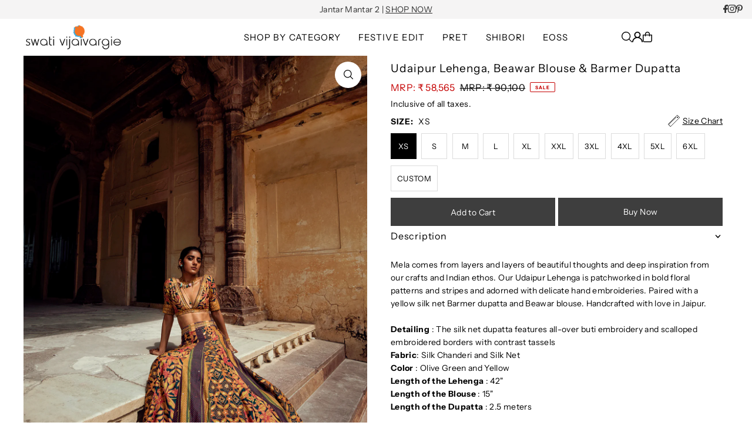

--- FILE ---
content_type: text/html; charset=utf-8
request_url: https://swativijaivargie.com/products/udaipur-lehenga-beawar-blouse-barmer-dupatta
body_size: 64711
content:
<!DOCTYPE html>
<html class="no-js" lang="en">
<head>
  <meta charset="utf-8" />
  <meta name="viewport" content="width=device-width, initial-scale=1">

  <!-- Establish early connection to external domains -->
  <link rel="preconnect" href="https://cdn.shopify.com" crossorigin>
  <link rel="preconnect" href="https://fonts.shopify.com" crossorigin>
  <link rel="preconnect" href="https://monorail-edge.shopifysvc.com">
  <link rel="preconnect" href="//ajax.googleapis.com" crossorigin /><!-- Preload onDomain stylesheets and script libraries -->
  <link href="//swativijaivargie.com/cdn/shop/t/104/assets/stylesheet.css?v=165876505502433215931765451100" rel="stylesheet" type="text/css" media="all" />
  <link rel="preload" as="font" href="//swativijaivargie.com/cdn/fonts/instrument_sans/instrumentsans_n4.db86542ae5e1596dbdb28c279ae6c2086c4c5bfa.woff2" type="font/woff2" crossorigin>
  <link rel="preload" as="font" href="//swativijaivargie.com/cdn/fonts/instrument_sans/instrumentsans_n4.db86542ae5e1596dbdb28c279ae6c2086c4c5bfa.woff2" type="font/woff2" crossorigin>
  <link rel="preload" as="font" href="//swativijaivargie.com/cdn/fonts/cormorant/cormorant_n5.897f6a30ce53863d490505c0132c13f3a2107ba7.woff2" type="font/woff2" crossorigin>
  <link href="//swativijaivargie.com/cdn/shop/t/104/assets/eventemitter3.min.js?v=148202183930229300091764572286" as="script" rel="preload">
  <link href="//swativijaivargie.com/cdn/shop/t/104/assets/vendor-video.js?v=112486824910932804751764572286" as="script" rel="preload">
  <link href="//swativijaivargie.com/cdn/shop/t/104/assets/theme.js?v=75153761189398500251764572286" as="script" rel="preload">


  <link rel="shortcut icon" href="//swativijaivargie.com/cdn/shop/files/swati_vijaivargie_fav.png?crop=center&height=32&v=1765196870&width=32" type="image/png" />
  <link rel="canonical" href="https://swativijaivargie.com/products/udaipur-lehenga-beawar-blouse-barmer-dupatta" />

  <title>Udaipur Lehenga, Beawar Blouse &amp; Barmer Dupatta &ndash; Swati Vijaivargie Rang</title>
  <meta name="description" content="Shop for designer festive collection from Swati Vijaivargie&#39;s website for women&#39;s wear. Buy the latest lehenga sets online." />

  <meta property="og:image" content="http://swativijaivargie.com/cdn/shop/products/198.png?v=1750877956">
  <meta property="og:image:secure_url" content="https://swativijaivargie.com/cdn/shop/products/198.png?v=1750877956">
  <meta property="og:image:width" content="1500">
  <meta property="og:image:height" content="2000">

<meta property="og:site_name" content="Swati Vijaivargie Rang">
<meta property="og:url" content="">
<meta property="og:title" content="">
<meta property="og:type" content="">
<meta property="og:description" content="">

  <meta property="og:price:amount" content="58,565">
  <meta property="og:price:currency" content="INR">





<meta name="twitter:title" content="">
<meta name="twitter:description" content="">
<meta name="twitter:domain" content="">

  
 <script type="application/ld+json">
   {
     "@context": "https://schema.org",
     "@type": "Product",
     "id": "udaipur-lehenga-beawar-blouse-barmer-dupatta",
     "url": "https:\/\/swativijaivargie.com\/products\/udaipur-lehenga-beawar-blouse-barmer-dupatta",
     "image": "\/\/swativijaivargie.com\/cdn\/shop\/products\/198.png?v=1750877956\u0026width=1024",
     "name": "Udaipur Lehenga, Beawar Blouse \u0026amp; Barmer Dupatta",
     "brand": {
        "@type": "Brand",
        "name": "Swati Vijaivargie"
      },
     "description": "\r\nMela comes from layers and layers of beautiful thoughts and deep inspiration from our crafts and Indian ethos. Our Udaipur Lehenga is patchworked in bold floral patterns and stripes and adorned with delicate hand embroideries. Paired with a yellow silk net Barmer dupatta and Beawar blouse. Handcrafted with love in Jaipur.Detailing : The silk net dupatta features all-over buti embroidery and scalloped embroidered borders with contrast tasselsFabric: Silk Chanderi and Silk Net Color : Olive Green and YellowLength of the Lehenga : 42\"Length of the Blouse : 15\"Length of the Dupatta : 2.5 metersThe product ships within 3 weeks.Price inclusive of GST For custom orders, email care@swativijaivargie.com\r\n","sku": 42273677770846,"offers": [
        
        {
           "@type": "Offer",
           "price" : 58565.0,
           "priceCurrency": "INR",
           "availability": "http://schema.org/InStock",
           "priceValidUntil": "2030-01-01",
           "url": "\/products\/udaipur-lehenga-beawar-blouse-barmer-dupatta"
         },
       
        {
           "@type": "Offer",
           "price" : 58565.0,
           "priceCurrency": "INR",
           "availability": "http://schema.org/InStock",
           "priceValidUntil": "2030-01-01",
           "url": "\/products\/udaipur-lehenga-beawar-blouse-barmer-dupatta"
         },
       
        {
           "@type": "Offer",
           "price" : 58565.0,
           "priceCurrency": "INR",
           "availability": "http://schema.org/InStock",
           "priceValidUntil": "2030-01-01",
           "url": "\/products\/udaipur-lehenga-beawar-blouse-barmer-dupatta"
         },
       
        {
           "@type": "Offer",
           "price" : 58565.0,
           "priceCurrency": "INR",
           "availability": "http://schema.org/InStock",
           "priceValidUntil": "2030-01-01",
           "url": "\/products\/udaipur-lehenga-beawar-blouse-barmer-dupatta"
         },
       
        {
           "@type": "Offer",
           "price" : 58565.0,
           "priceCurrency": "INR",
           "availability": "http://schema.org/InStock",
           "priceValidUntil": "2030-01-01",
           "url": "\/products\/udaipur-lehenga-beawar-blouse-barmer-dupatta"
         },
       
        {
           "@type": "Offer",
           "price" : 58565.0,
           "priceCurrency": "INR",
           "availability": "http://schema.org/InStock",
           "priceValidUntil": "2030-01-01",
           "url": "\/products\/udaipur-lehenga-beawar-blouse-barmer-dupatta"
         },
       
        {
           "@type": "Offer",
           "price" : 58565.0,
           "priceCurrency": "INR",
           "availability": "http://schema.org/InStock",
           "priceValidUntil": "2030-01-01",
           "url": "\/products\/udaipur-lehenga-beawar-blouse-barmer-dupatta"
         },
       
        {
           "@type": "Offer",
           "price" : 58565.0,
           "priceCurrency": "INR",
           "availability": "http://schema.org/InStock",
           "priceValidUntil": "2030-01-01",
           "url": "\/products\/udaipur-lehenga-beawar-blouse-barmer-dupatta"
         },
       
        {
           "@type": "Offer",
           "price" : 58565.0,
           "priceCurrency": "INR",
           "availability": "http://schema.org/InStock",
           "priceValidUntil": "2030-01-01",
           "url": "\/products\/udaipur-lehenga-beawar-blouse-barmer-dupatta"
         },
       
        {
           "@type": "Offer",
           "price" : 58565.0,
           "priceCurrency": "INR",
           "availability": "http://schema.org/InStock",
           "priceValidUntil": "2030-01-01",
           "url": "\/products\/udaipur-lehenga-beawar-blouse-barmer-dupatta"
         }
       
     ]}
 </script>


  <style data-shopify>
:root {
    --main-family: "Instrument Sans", sans-serif;
    --main-weight: 400;
    --main-style: normal;
    --main-spacing: 0.025em;
    --nav-family: "Instrument Sans", sans-serif;
    --nav-weight: 400;
    --nav-style: normal;
    --heading-family: Cormorant, serif;
    --heading-weight: 500;
    --heading-style: normal;
    --heading-spacing: 0.050em;

    --font-size: 14px;
    --base-font-size: 14px;
    --h1-size: 17px;
    --h2-size: 24px;
    --h3-size: 15px;
    --nav-size: 15px;
    --nav-spacing: 0.075em;
    --font-size-sm: calc(14px - 2px);

    --homepage-scroll-color: #000000;
    --homepage-scroll-background: #fff;
    --pre-scroll-color: #000000;
    --pre-scroll-background: #ffffff;

    --secondary-color: rgba(0,0,0,0);
    --background: #ffffff;
    --header-color: #000000;
    --text-color: #000000;
    --sale-color: #c50000;
    --dotted-color: #dcdcdc;
    --button-color: #3e3e3e;
    --button-hover: #e1c0a6;
    --button-text: #ffffff;
    --secondary-button-color: #3e3e3e;
    --secondary-button-hover: #000000;
    --secondary-button-text: #ffffff;
    --new-background: #dcdcdc;
    --new-color: #000000;
    --sale-icon-background: #ffffff;
    --sale-icon-color: #333333;
    --soldout-background: #000000;
    --soldout-text: #ffffff;
    --custom-background: #000000;
    --custom-color: #fff;
    --fb-share: #3b5998;
    --tw-share: #00aced;
    --pin-share: #bd081c;
    --footer-background: #f5f4f4;
    --footer-text: #000000;
    --footer-button: #000000;
    --footer-button-text: #ffffff;
    --cs1-color: #000;
    --cs1-background: #ffffff;
    --cs2-color: #000000;
    --cs2-background: #f5f5f5;
    --cs3-color: #ffffff;
    --cs3-background: #333333;
    --custom-icon-color: var(--text-color);
    --custom-icon-background: var(--background);
    --error-msg-dark: #e81000;
    --error-msg-light: #ffeae8;
    --success-msg-dark: #007f5f;
    --success-msg-light: #e5fff8;
    --free-shipping-bg: #ff7a5f;
    --free-shipping-text: #fff;
    --error-color: #c50000;
    --error-color-light: #ffc5c5;
    --keyboard-focus: #ACACAC;
    --focus-border-style: dotted;
    --focus-border-weight: 1px;
    --section-padding: 55px;
    --section-title-align: center;
    --section-title-border: 0px;
    --border-width: 100px;
    --grid-column-gap: px;
    --details-align: center;
    --select-arrow-bg: url(//swativijaivargie.com/cdn/shop/t/104/assets/select-arrow.png?v=112595941721225094991764572286);
    --icon-border-color: #e6e6e6;
    --color-filter-size: 25px;
    --disabled-text: #808080;
    --listing-size-color: #666666;

    --upsell-border-color: #f2f2f2;

    --star-active: rgb(0, 0, 0);
    --star-inactive: rgb(204, 204, 204);

    --color-body-text: var(--text-color);
    --color-body: var(--background);
    --color-bg: var(--background);

    --section-background: transparent;
    --section-overlay-color: 0, 0, 0;
    --section-overlay-opacity: 0;
    --placeholder-background: rgba(0, 0, 0, 0.1);
    --placeholder-fill: rgba(0, 0, 0, 0.2);
    --line-item-transform: scale(0.8) translateY(calc(-25px - 0.25em)) translateX(10px);

  }
  @media (max-width: 740px) {
     :root {
       --font-size: calc(14px - (14px * 0.15));
       --nav-size: calc(15px - (15px * 0.15));
       --h1-size: calc(17px - (17px * 0.15));
       --h2-size: calc(24px - (24px * 0.15));
       --h3-size: calc(15px - (15px * 0.15));
     }
   }
</style>


  <link rel="stylesheet" href="//swativijaivargie.com/cdn/shop/t/104/assets/stylesheet.css?v=165876505502433215931765451100" type="text/css">

  <style>
  @font-face {
  font-family: "Instrument Sans";
  font-weight: 400;
  font-style: normal;
  font-display: swap;
  src: url("//swativijaivargie.com/cdn/fonts/instrument_sans/instrumentsans_n4.db86542ae5e1596dbdb28c279ae6c2086c4c5bfa.woff2") format("woff2"),
       url("//swativijaivargie.com/cdn/fonts/instrument_sans/instrumentsans_n4.510f1b081e58d08c30978f465518799851ef6d8b.woff") format("woff");
}

  @font-face {
  font-family: "Instrument Sans";
  font-weight: 400;
  font-style: normal;
  font-display: swap;
  src: url("//swativijaivargie.com/cdn/fonts/instrument_sans/instrumentsans_n4.db86542ae5e1596dbdb28c279ae6c2086c4c5bfa.woff2") format("woff2"),
       url("//swativijaivargie.com/cdn/fonts/instrument_sans/instrumentsans_n4.510f1b081e58d08c30978f465518799851ef6d8b.woff") format("woff");
}

  @font-face {
  font-family: Cormorant;
  font-weight: 500;
  font-style: normal;
  font-display: swap;
  src: url("//swativijaivargie.com/cdn/fonts/cormorant/cormorant_n5.897f6a30ce53863d490505c0132c13f3a2107ba7.woff2") format("woff2"),
       url("//swativijaivargie.com/cdn/fonts/cormorant/cormorant_n5.2886c5c58d0eba0663ec9f724d5eb310c99287bf.woff") format("woff");
}

  @font-face {
  font-family: "Instrument Sans";
  font-weight: 700;
  font-style: normal;
  font-display: swap;
  src: url("//swativijaivargie.com/cdn/fonts/instrument_sans/instrumentsans_n7.e4ad9032e203f9a0977786c356573ced65a7419a.woff2") format("woff2"),
       url("//swativijaivargie.com/cdn/fonts/instrument_sans/instrumentsans_n7.b9e40f166fb7639074ba34738101a9d2990bb41a.woff") format("woff");
}

  @font-face {
  font-family: "Instrument Sans";
  font-weight: 400;
  font-style: italic;
  font-display: swap;
  src: url("//swativijaivargie.com/cdn/fonts/instrument_sans/instrumentsans_i4.028d3c3cd8d085648c808ceb20cd2fd1eb3560e5.woff2") format("woff2"),
       url("//swativijaivargie.com/cdn/fonts/instrument_sans/instrumentsans_i4.7e90d82df8dee29a99237cd19cc529d2206706a2.woff") format("woff");
}

  @font-face {
  font-family: "Instrument Sans";
  font-weight: 700;
  font-style: italic;
  font-display: swap;
  src: url("//swativijaivargie.com/cdn/fonts/instrument_sans/instrumentsans_i7.d6063bb5d8f9cbf96eace9e8801697c54f363c6a.woff2") format("woff2"),
       url("//swativijaivargie.com/cdn/fonts/instrument_sans/instrumentsans_i7.ce33afe63f8198a3ac4261b826b560103542cd36.woff") format("woff");
}

  .menu__link[href="/collections/eoss"]{
  color:red !important;
  }
  </style>

  <script>window.performance && window.performance.mark && window.performance.mark('shopify.content_for_header.start');</script><meta name="google-site-verification" content="9J30vkiKqR5Eucn2sAuKi4PTdjToejkJnRJR5K_NVmw">
<meta id="shopify-digital-wallet" name="shopify-digital-wallet" content="/13770143/digital_wallets/dialog">
<link rel="alternate" type="application/json+oembed" href="https://swativijaivargie.com/products/udaipur-lehenga-beawar-blouse-barmer-dupatta.oembed">
<script async="async" src="/checkouts/internal/preloads.js?locale=en-IN"></script>
<script id="shopify-features" type="application/json">{"accessToken":"f5e0872527b5c2e6aecfc99cec317628","betas":["rich-media-storefront-analytics"],"domain":"swativijaivargie.com","predictiveSearch":true,"shopId":13770143,"locale":"en"}</script>
<script>var Shopify = Shopify || {};
Shopify.shop = "swati-vijaivargie.myshopify.com";
Shopify.locale = "en";
Shopify.currency = {"active":"INR","rate":"1.0"};
Shopify.country = "IN";
Shopify.theme = {"name":"UNDERDEV","id":135955447902,"schema_name":"Icon","schema_version":"12.1.2","theme_store_id":686,"role":"main"};
Shopify.theme.handle = "null";
Shopify.theme.style = {"id":null,"handle":null};
Shopify.cdnHost = "swativijaivargie.com/cdn";
Shopify.routes = Shopify.routes || {};
Shopify.routes.root = "/";</script>
<script type="module">!function(o){(o.Shopify=o.Shopify||{}).modules=!0}(window);</script>
<script>!function(o){function n(){var o=[];function n(){o.push(Array.prototype.slice.apply(arguments))}return n.q=o,n}var t=o.Shopify=o.Shopify||{};t.loadFeatures=n(),t.autoloadFeatures=n()}(window);</script>
<script id="shop-js-analytics" type="application/json">{"pageType":"product"}</script>
<script defer="defer" async type="module" src="//swativijaivargie.com/cdn/shopifycloud/shop-js/modules/v2/client.init-shop-cart-sync_BT-GjEfc.en.esm.js"></script>
<script defer="defer" async type="module" src="//swativijaivargie.com/cdn/shopifycloud/shop-js/modules/v2/chunk.common_D58fp_Oc.esm.js"></script>
<script defer="defer" async type="module" src="//swativijaivargie.com/cdn/shopifycloud/shop-js/modules/v2/chunk.modal_xMitdFEc.esm.js"></script>
<script type="module">
  await import("//swativijaivargie.com/cdn/shopifycloud/shop-js/modules/v2/client.init-shop-cart-sync_BT-GjEfc.en.esm.js");
await import("//swativijaivargie.com/cdn/shopifycloud/shop-js/modules/v2/chunk.common_D58fp_Oc.esm.js");
await import("//swativijaivargie.com/cdn/shopifycloud/shop-js/modules/v2/chunk.modal_xMitdFEc.esm.js");

  window.Shopify.SignInWithShop?.initShopCartSync?.({"fedCMEnabled":true,"windoidEnabled":true});

</script>
<script>(function() {
  var isLoaded = false;
  function asyncLoad() {
    if (isLoaded) return;
    isLoaded = true;
    var urls = ["https:\/\/api.interakt.ai\/v1\/app\/shopify\/widget\/?org_id=f9413d6d-d275-4c58-a262-2fae342c4446\u0026widget-token=phOnbGA8O6vM9fxRGTlcNrTglYoKQjYT\u0026shop=swati-vijaivargie.myshopify.com","https:\/\/app.kiwisizing.com\/web\/js\/dist\/kiwiSizing\/plugin\/SizingPlugin.prod.js?v=330\u0026shop=swati-vijaivargie.myshopify.com"];
    for (var i = 0; i < urls.length; i++) {
      var s = document.createElement('script');
      s.type = 'text/javascript';
      s.async = true;
      s.src = urls[i];
      var x = document.getElementsByTagName('script')[0];
      x.parentNode.insertBefore(s, x);
    }
  };
  if(window.attachEvent) {
    window.attachEvent('onload', asyncLoad);
  } else {
    window.addEventListener('load', asyncLoad, false);
  }
})();</script>
<script id="__st">var __st={"a":13770143,"offset":19800,"reqid":"69505dfa-377f-4823-b561-14e2eaa540b8-1769048545","pageurl":"swativijaivargie.com\/products\/udaipur-lehenga-beawar-blouse-barmer-dupatta","u":"0fdf7cd224ae","p":"product","rtyp":"product","rid":6618856620126};</script>
<script>window.ShopifyPaypalV4VisibilityTracking = true;</script>
<script id="captcha-bootstrap">!function(){'use strict';const t='contact',e='account',n='new_comment',o=[[t,t],['blogs',n],['comments',n],[t,'customer']],c=[[e,'customer_login'],[e,'guest_login'],[e,'recover_customer_password'],[e,'create_customer']],r=t=>t.map((([t,e])=>`form[action*='/${t}']:not([data-nocaptcha='true']) input[name='form_type'][value='${e}']`)).join(','),a=t=>()=>t?[...document.querySelectorAll(t)].map((t=>t.form)):[];function s(){const t=[...o],e=r(t);return a(e)}const i='password',u='form_key',d=['recaptcha-v3-token','g-recaptcha-response','h-captcha-response',i],f=()=>{try{return window.sessionStorage}catch{return}},m='__shopify_v',_=t=>t.elements[u];function p(t,e,n=!1){try{const o=window.sessionStorage,c=JSON.parse(o.getItem(e)),{data:r}=function(t){const{data:e,action:n}=t;return t[m]||n?{data:e,action:n}:{data:t,action:n}}(c);for(const[e,n]of Object.entries(r))t.elements[e]&&(t.elements[e].value=n);n&&o.removeItem(e)}catch(o){console.error('form repopulation failed',{error:o})}}const l='form_type',E='cptcha';function T(t){t.dataset[E]=!0}const w=window,h=w.document,L='Shopify',v='ce_forms',y='captcha';let A=!1;((t,e)=>{const n=(g='f06e6c50-85a8-45c8-87d0-21a2b65856fe',I='https://cdn.shopify.com/shopifycloud/storefront-forms-hcaptcha/ce_storefront_forms_captcha_hcaptcha.v1.5.2.iife.js',D={infoText:'Protected by hCaptcha',privacyText:'Privacy',termsText:'Terms'},(t,e,n)=>{const o=w[L][v],c=o.bindForm;if(c)return c(t,g,e,D).then(n);var r;o.q.push([[t,g,e,D],n]),r=I,A||(h.body.append(Object.assign(h.createElement('script'),{id:'captcha-provider',async:!0,src:r})),A=!0)});var g,I,D;w[L]=w[L]||{},w[L][v]=w[L][v]||{},w[L][v].q=[],w[L][y]=w[L][y]||{},w[L][y].protect=function(t,e){n(t,void 0,e),T(t)},Object.freeze(w[L][y]),function(t,e,n,w,h,L){const[v,y,A,g]=function(t,e,n){const i=e?o:[],u=t?c:[],d=[...i,...u],f=r(d),m=r(i),_=r(d.filter((([t,e])=>n.includes(e))));return[a(f),a(m),a(_),s()]}(w,h,L),I=t=>{const e=t.target;return e instanceof HTMLFormElement?e:e&&e.form},D=t=>v().includes(t);t.addEventListener('submit',(t=>{const e=I(t);if(!e)return;const n=D(e)&&!e.dataset.hcaptchaBound&&!e.dataset.recaptchaBound,o=_(e),c=g().includes(e)&&(!o||!o.value);(n||c)&&t.preventDefault(),c&&!n&&(function(t){try{if(!f())return;!function(t){const e=f();if(!e)return;const n=_(t);if(!n)return;const o=n.value;o&&e.removeItem(o)}(t);const e=Array.from(Array(32),(()=>Math.random().toString(36)[2])).join('');!function(t,e){_(t)||t.append(Object.assign(document.createElement('input'),{type:'hidden',name:u})),t.elements[u].value=e}(t,e),function(t,e){const n=f();if(!n)return;const o=[...t.querySelectorAll(`input[type='${i}']`)].map((({name:t})=>t)),c=[...d,...o],r={};for(const[a,s]of new FormData(t).entries())c.includes(a)||(r[a]=s);n.setItem(e,JSON.stringify({[m]:1,action:t.action,data:r}))}(t,e)}catch(e){console.error('failed to persist form',e)}}(e),e.submit())}));const S=(t,e)=>{t&&!t.dataset[E]&&(n(t,e.some((e=>e===t))),T(t))};for(const o of['focusin','change'])t.addEventListener(o,(t=>{const e=I(t);D(e)&&S(e,y())}));const B=e.get('form_key'),M=e.get(l),P=B&&M;t.addEventListener('DOMContentLoaded',(()=>{const t=y();if(P)for(const e of t)e.elements[l].value===M&&p(e,B);[...new Set([...A(),...v().filter((t=>'true'===t.dataset.shopifyCaptcha))])].forEach((e=>S(e,t)))}))}(h,new URLSearchParams(w.location.search),n,t,e,['guest_login'])})(!0,!0)}();</script>
<script integrity="sha256-4kQ18oKyAcykRKYeNunJcIwy7WH5gtpwJnB7kiuLZ1E=" data-source-attribution="shopify.loadfeatures" defer="defer" src="//swativijaivargie.com/cdn/shopifycloud/storefront/assets/storefront/load_feature-a0a9edcb.js" crossorigin="anonymous"></script>
<script data-source-attribution="shopify.dynamic_checkout.dynamic.init">var Shopify=Shopify||{};Shopify.PaymentButton=Shopify.PaymentButton||{isStorefrontPortableWallets:!0,init:function(){window.Shopify.PaymentButton.init=function(){};var t=document.createElement("script");t.src="https://swativijaivargie.com/cdn/shopifycloud/portable-wallets/latest/portable-wallets.en.js",t.type="module",document.head.appendChild(t)}};
</script>
<script data-source-attribution="shopify.dynamic_checkout.buyer_consent">
  function portableWalletsHideBuyerConsent(e){var t=document.getElementById("shopify-buyer-consent"),n=document.getElementById("shopify-subscription-policy-button");t&&n&&(t.classList.add("hidden"),t.setAttribute("aria-hidden","true"),n.removeEventListener("click",e))}function portableWalletsShowBuyerConsent(e){var t=document.getElementById("shopify-buyer-consent"),n=document.getElementById("shopify-subscription-policy-button");t&&n&&(t.classList.remove("hidden"),t.removeAttribute("aria-hidden"),n.addEventListener("click",e))}window.Shopify?.PaymentButton&&(window.Shopify.PaymentButton.hideBuyerConsent=portableWalletsHideBuyerConsent,window.Shopify.PaymentButton.showBuyerConsent=portableWalletsShowBuyerConsent);
</script>
<script>
  function portableWalletsCleanup(e){e&&e.src&&console.error("Failed to load portable wallets script "+e.src);var t=document.querySelectorAll("shopify-accelerated-checkout .shopify-payment-button__skeleton, shopify-accelerated-checkout-cart .wallet-cart-button__skeleton"),e=document.getElementById("shopify-buyer-consent");for(let e=0;e<t.length;e++)t[e].remove();e&&e.remove()}function portableWalletsNotLoadedAsModule(e){e instanceof ErrorEvent&&"string"==typeof e.message&&e.message.includes("import.meta")&&"string"==typeof e.filename&&e.filename.includes("portable-wallets")&&(window.removeEventListener("error",portableWalletsNotLoadedAsModule),window.Shopify.PaymentButton.failedToLoad=e,"loading"===document.readyState?document.addEventListener("DOMContentLoaded",window.Shopify.PaymentButton.init):window.Shopify.PaymentButton.init())}window.addEventListener("error",portableWalletsNotLoadedAsModule);
</script>

<script type="module" src="https://swativijaivargie.com/cdn/shopifycloud/portable-wallets/latest/portable-wallets.en.js" onError="portableWalletsCleanup(this)" crossorigin="anonymous"></script>
<script nomodule>
  document.addEventListener("DOMContentLoaded", portableWalletsCleanup);
</script>

<script id='scb4127' type='text/javascript' async='' src='https://swativijaivargie.com/cdn/shopifycloud/privacy-banner/storefront-banner.js'></script><link id="shopify-accelerated-checkout-styles" rel="stylesheet" media="screen" href="https://swativijaivargie.com/cdn/shopifycloud/portable-wallets/latest/accelerated-checkout-backwards-compat.css" crossorigin="anonymous">
<style id="shopify-accelerated-checkout-cart">
        #shopify-buyer-consent {
  margin-top: 1em;
  display: inline-block;
  width: 100%;
}

#shopify-buyer-consent.hidden {
  display: none;
}

#shopify-subscription-policy-button {
  background: none;
  border: none;
  padding: 0;
  text-decoration: underline;
  font-size: inherit;
  cursor: pointer;
}

#shopify-subscription-policy-button::before {
  box-shadow: none;
}

      </style>

<script>window.performance && window.performance.mark && window.performance.mark('shopify.content_for_header.end');</script>




<!-- BEGIN app block: shopify://apps/whatmore-shoppable-videos/blocks/app-embed/20db8a72-315a-4364-8885-64219ee48303 -->

<div class="whatmore-base">
  <div id="whatmoreShopId" data-wh="13770143"> </div>
  <div id="whatmoreProductId" data-wh="6618856620126"> </div>
  <div id="whatmoreExtensionType" data-wh="product"> </div>
  <div class="whatmore-template-type" data-wh="template-embed"> </div><div id="whatmoreVariantId" data-wh="42273677770846"> </div><div id="whatmoreEmbedAppPositionPortrait" data-wh="right"> </div><div id="whatmoreEmbedAppHorizontalPaddingPortrait" data-wh="5"> </div><div id="whatmoreEmbedAppVerticalPaddingPortrait" data-wh="150"> </div><div id="whatmoreEmbedAppVideoPlayerSizePortrait" data-wh="50"> </div><div id="whatmoreEmbedAppPositionLandscape" data-wh="right"> </div><div id="whatmoreEmbedAppHorizontalPaddingLandscape" data-wh="5"> </div><div id="whatmoreEmbedAppVerticalPaddingLandscape" data-wh="150"> </div><div id="whatmoreEmbedAppVideoPlayerSizeLandscape" data-wh="50"> </div><div id="whatmoreEmbedAppUseVariant" data-wh="false"> </div><div id="whatmoreEmbedAppVideoTitle" data-wh=""> </div>
    <div id="whatmoreIsInDesignMode" data-wh='false'> </div>
  
<div class="whatmore-widget" data-wh="embed"></div>
  <div id="whatmore-anchor" style="width:0px; height: 0px;">
    <a aria-label="Visit Whatmore homepage" href="https://www.whatmore.ai"></a>
  </div>
  <div class="whatmore-render-root"></div>

</div>

<script>
  window.whatmore = {}
  window.whatmore.storyEvents = {"events":[]};
  window.whatmore.frontendCustomizations = {"brand_name":"Swati Vijaivargie","brand_theme_color":"#000000","brand_theme_font":"Instrument Sans","brand_ui_theme":"round","brand_text_color":"#343434","brand_video_view_count":"hide","event_ordering_format":"order_by_date_and_shuffle_in_batches","is_event_tracked":false,"show_single_product_tile":false,"show_add_to_cart_on_card_template":false,"shuffle_batch_size":5,"add_to_cart_button_type":"basic","show_options_chart":false,"options_chart_image_link":"","is_multi_size_chart":false,"options_chart_name":"","default_swipe_direction":"vertical","add_navigation_buttons_for_swipe":false,"tertiary_color":"#bc2a8d","atc_button_text":"ADD TO CART","buy_now_button_text":"BUY NOW","show_open_close_products_button":false,"add_whatmore_tag_to_checkout_link":true,"add_to_cart_form_class_name":"","cart_icon_button_click_action":"open_cart_slider","initiate_cart_slider_event_on_atc_click":true,"initiate_product_ratings_loading_after_event_data_loaded":false,"show_swipe_indicator_in_landscape":false,"coverflow_effect_landscape_view":true,"brand_custom_css":"div:has(div.whatmore-base) { max-width: 100% !important; }","swiper_arrow_color":"white","show_homepage_videos_in_pdp":false,"product_info_text_color":"#000","order_tracking":{"initiate_order_tracking_event_after_atc":false,"add_whatmore_line_item_property":false,"add_whatmore_attribute":true,"add_whatmore_attribute_on_cart_page":true,"disable_impression_order_tracking":false},"atc_config":{"brand_atc_button_color":"#000000","brand_atc_button_padding_in_px":4,"brand_atc_button_text_color":"#ffffff","atc_buy_now_alignment":"horizontal"},"banner_config":{"is_banner_clickable":false,"show_cta":false,"landscape_multiplier":0.8,"portrait_multiplier":1.0,"landscape_aspect_ratio":0.5625,"portrait_aspect_ratio":1.77,"is_full_screen":false,"show_navigation_dots":true,"selected_dot_color":"#252525","min_height":"400"},"buy_now_config":{"show_buy_now_button":true,"show_custom_buy_now_button":false,"show_add_to_cart_button":true,"show_view_more_inplace_of_buy_now":true,"view_more_button_text":"MORE INFO","enable_shopflo_checkout":false},"utm":{"activate_utm":true,"utm_source":"utm_source=whatmore-live","utm_campaign":"utm_campaign=video-shopping","utm_medium_product_page":"utm_medium=product-page","utm_medium_checkout_page":"utm_medium=checkout","utm_medium_cart_page":"utm_medium=cart"},"brand_fonts":{"carousel_title_font":null,"carousel_title_font_weight":"400","carousel_title_font_line_height":"normal","carousel_title_font_letter_spacing":"normal","brand_primary_font":null,"story_title_font":null},"carousel_config":{"width_multiplier":1.1,"show_navigation_arrows_in_portrait":false,"is_event_loop":false,"theme_horizontal_margin":0},"event_tracking":{"is_enabled":true,"push_time":14,"bulk_event_count":10,"enable_pdp_visit":false,"enable_clp_visit":false},"product_config":{"tile_type":"premium-tile","show_cta":true,"tile_bg_opacity":10,"details_api_available":true,"update_product_details_on_product_page_load":false,"use_product_page_link_as_client_product_id":false,"show_product_swiper_initially":true,"product_image_fit_type":"contain","show_cta_icon":true,"show_product_price":true,"get_price_and_currency_details_from_api":false,"currency_code_to_symbol_map":{},"add_currency_query_param_in_product_url":false,"variant_selection_tile_height_factor":4,"product_tile_bottom_margin":"5px","show_shop_now_button_only":false,"font_price_multiplicator":1.0,"product_tile_custom_text":"","product_tile_custom_text_color":"green","show_first_product_tile":false,"navigate_to_cart_page":false,"product_tile_shopnow_custom_text":"","product_tile_shopnow_custom_font_style":"","product_tile_shopnow_custom_text_color":"#343434","is_tile_width":false,"shop_now_text":"SHOP NOW","show_new_atc_tile":false,"show_view_product_text":false,"show_go_to_cart_text":false,"show_product_type":false,"enable_bulk_atc":false},"collections_config":{"use_page_link_as_collection_id":false,"multi_carousel_enabled":false,"story_tile_size_factor":1.0,"tile_margin_right":"5","remove_borders":false,"show_popup_out_of_view":false,"homepage_collection_ids":[],"set_tile_width_auto":false},"event_tile_config":{"view_count_template":"template-icon","show_views":"show","animate_on_focus":true,"space_between_tiles":1.0,"gap_between_tiles":0,"shadow_config":"0px 0px 5px 0px #B0B0B0","bg_config":"white","playback_icon_color":"#F5F5F5","min_height":"300","show_product_thumbnail":false,"show_heading_in_single_tile_carousel":false,"show_product_tile_thumbnail_template_a":true,"show_product_tile":false,"show_atc_on_hover_premium":false,"event_thumbnail_b_title_font_multiplier":1.0,"event_thumbnail_b_price_font_multiplier":1.0},"product_page_popup_config":{"show_product_page_popup":true,"ultra_minimize_on_scroll":false,"popUpZindex":2147483647,"show_popup_on_scroll":false,"show_product_page_popup_in_preview":true,"show_order_by_date_events":false,"auto_close_on_open":false,"show_all_events":false},"show_whatmore_label_in_landscape_view":true,"ga_tracking_id":null,"ga4_tracking_id":null,"ga_config":{"is_ga_4":false,"is_ga_3":true,"use_existing_ga_id":true},"stories_config":{"show_stories_in_landscape_mode":true,"show_stories_in_mobile_mode":true,"story_tile_size_factor_landscape":1.0,"landscape_bottom_margin":"0%","portrait_bottom_margin":"0%","stories_border_colors":null,"stories_title_font_factor":1.0,"stories_title_font_color":"#000000","story_tiles_spacing_factor":1.0,"story_show_navigation_arrows":false,"min_height":"120","is_story_tile_size_fixed":false},"backend_config":{"use_instance_endpoint_for_product_events":false,"use_cdn_cache_endpoint":false},"cdn_config":{"fallback_cdn":"BUNNYCDN"},"theme_config":{"event_tile_border_width":"0px","event_tile_border_color":"white","event_view_count_bg_color":"rgb(0, 0, 0, 0.6)","event_view_count_text_color":"white","event_tile_product_desc_border_width":"1px"},"brand_metadata":{"domain_context":"shopify"},"social_sharing":{"activate_link_sharing":true,"activate_likes":true,"link_sharing_title":"Whatmore","link_sharing_text":"Hey! Checkout the video of this amazing product I discovered!","show_share_text_below_button":true,"show_liked_text_below_button":true,"like_fill_color":"red","share_text_threshold_count":10,"like_text_threshold_count":1,"share_product_url_link":"","whatsapp_icon_active":false,"whatsapp_icon_redirect_url":"","whatsapp_icon_helper_text":"Talk to us","whatsapp_icon_helper_text_font_multiplier":0.3,"show_whatmore_branding":true,"social_icons_size_multiplier":1.0},"navigation_config":{"enable_browser_navigation_on_click":true,"navigation_label_name":"whatmoreLive"},"shopnow_config":{"CTA_border_width":"1px","CTA_border_color":"#343434","atc_color":"#343434","atc_text_color":"#ffffff","buy_now_button_color":"white","buy_now_button_text_color":"#343434","brand_selected_options_bg":"black","brand_options_bg":"#D3D3D3","brand_options_text_color":"black","brand_selected_options_text_color":"white","brand_color_option_border_radius":"50%","brand_color_option_border_color":"black","brand_divider_color":"#343434","brand_product_desc_shown":true,"is_discount_label_percent":true,"discount_percent_bg_color":"green","discount_text_color":"white","discount_label_border_radius":"4"},"spotlight_config":{"size_factor":1.8,"position":"left","horizontal_padding":10,"vertical_padding":10,"ultraminimize_on_scroll":false,"enable_spotlight":false,"show_once_to_user":false,"enable_in_homepage":true,"enable_page_id_set":[],"enable_collection_id_set":[],"enable_all_pages":false},"event_tile_with_product_info":{"landscape_font_multiplier":0.057,"portrait_font_multiplier":0.065,"show_discount_label":true,"show_thumbnail_image":true,"show_product_info":true,"show_price_info":true,"show_atc_button_outside_tile":false,"show_atc_on_hover":false,"show_atc_button_template_feed":false,"show_thumbnail_image_template_feed":false,"atc_button_color":"rgba(0, 0, 0, 0.75)","atc_button_text_color":"white"},"event_tile_product_card":{"navigate_to_product":false},"price_config":{"show_price_before_mrp":true,"price_text_color":"","mrp_text_color":"#808191","font_weight":"bold"},"preview_config":{"product_tile_custom_text":"","video_player_bg_color":"","video_player_height":"100%","event_tile_show_thumbnail_image":false},"video_player_config":{"pause_videos_after_delay_landscape":false,"video_player_bg_color":"","video_player_height":"100%","thumbnail_video_player_height":"100%","play_video_on_hover":false,"hide_mute_unmute_button":false,"set_height_as_auto":false,"keep_videos_muted":false},"device_config":{"hide_share_icon_in_mac_os":true},"lazy_load_config":{"block_widgets":true,"embed_widgets":true},"event_config":{"show_only_tagged_events":false},"meta_pixel_events":{"video_click_event":false,"video_atc_event":false,"video_like_event":false,"video_share_event":false,"video_product_tile_click_event":false,"video_watch_event":false},"quiz_config":{"is_active":false,"swipe_number_show_question":3,"lead_gen_coupon_code":"","lead_gen_heading":"","lead_gen_sub_heading":""},"recommendation_config":{"show_recommended_events":false},"homepage_carousel":{"carousel_heading":"Watch and Buy","template_type":"template-f","carousel_heading_color":"#343434","carousel_title_font":"Cormorant"},"homepage_stories":{"template_type":"template-stories-a"},"collection_carousel":{"carousel_heading":"W","template_type":"template-collections-b"},"collection_stories":{"template_type":"template-stories-a"},"pdp_carousel":{"carousel_heading":"","template_type":"template-f"},"pdp_stories":{"template_type":"template-stories-a"},"thank_you_page_carousel":{"show_carousel":false},"oos_config":{"show_oos_videos":false,"show_oos_product_tile":false,"show_sold_out_label_oos":false},"ab_testing_config":{"ab_test_id":null,"is_active":false,"group_config":{}},"brand_billing":"Free","brand_s3_directory":"swativijaivargie_13770143"};
  window.whatmore.collectionActivationMap = null;

  let abTestingConfig = window?.whatmore?.frontendCustomizations?.ab_testing_config;
  if(abTestingConfig?.is_active){
    let landingLocation = "product"
    if (landingLocation.startsWith('product')){
      let abTestId = localStorage.getItem('wht_ab_test_id');
      let userGroup = localStorage.getItem('wht_user_group');
      if(!userGroup || (abTestId != abTestingConfig.ab_test_id)){
        localStorage.setItem('wht_ab_test_id', abTestingConfig.ab_test_id)
        let groupIndex = Math.floor(Math.random() * 2);
        let group_names = Object.keys(abTestingConfig.group_config);
        userGroup = group_names[groupIndex]
        localStorage.setItem('wht_user_group', userGroup)
      }
      let widgetType = abTestingConfig.group_config[userGroup];
      if (widgetType != 'floating_card'){
        document.querySelector('.whatmore-template-type').setAttribute('data-wh', 'invalid-template');
      }
    }
  }
</script>

<!-- END app block --><!-- BEGIN app block: shopify://apps/instafeed/blocks/head-block/c447db20-095d-4a10-9725-b5977662c9d5 --><link rel="preconnect" href="https://cdn.nfcube.com/">
<link rel="preconnect" href="https://scontent.cdninstagram.com/">


  <script>
    document.addEventListener('DOMContentLoaded', function () {
      let instafeedScript = document.createElement('script');

      
        instafeedScript.src = 'https://cdn.nfcube.com/instafeed-77cbdcabf9145f4e3fcb0e1c69c55efc.js';
      

      document.body.appendChild(instafeedScript);
    });
  </script>





<!-- END app block --><!-- BEGIN app block: shopify://apps/beast-currency-converter/blocks/doubly/267afa86-a419-4d5b-a61b-556038e7294d -->


	<script>
		var DoublyGlobalCurrency, catchXHR = true, bccAppVersion = 1;
       	var DoublyGlobal = {
			theme : 'flags_theme',
			spanClass : 'money',
			cookieName : '_g1711716476',
			ratesUrl :  'https://init.grizzlyapps.com/9e32c84f0db4f7b1eb40c32bdb0bdea9',
			geoUrl : 'https://currency.grizzlyapps.com/83d400c612f9a099fab8f76dcab73a48',
			shopCurrency : 'INR',
            allowedCurrencies : '["INR","USD","AED","EUR","GBP","CAD","AUD"]',
			countriesJSON : '{"0c9fbda2f60ec2898217462c14a8ca28":"AFN","77825ffc7ed510e4219e27367f50f427":"ALL","25a2b91d530da6d79800c24bec689d61":"USD","6916af863143143036e271f9117caadc":"DZD","36d215ec8ce6c5a767e678b13f50862b":"USD","fb911160ef95c46fb368ef2eff5570c0":"EUR","b3476dae9aa570b88a30abf70a978252":"AOA","0dcfbae12c14fe30dc542b8206e459bd":"XCD","78da38f7ae93bc36b6bd59ca89a8429e":"AZN","00bad30068c0f10b3b77506da947caa2":"ARS","ae7f19edb7b436fcaf57a36430c3d3b0":"AUD","33d5bb379aebcde4d167f033df2d382e":"EUR","9edd33fbd532c66cacf94af4db21dab7":"BSD","925c1d014fbf174114bb903bf2c7bac5":"BHD","7728cea5bac9cde9907b1085712ed9f2":"BDT","749b2ebf8d945c6cf6c5f048c72aaa2a":"AMD","51a5c332372cd72420a791368eece6f8":"BBD","a19904ce7ba5c44cb4d91748288eefe1":"EUR","35e59d62315172a2d1d54dc0dab770e2":"BMD","90719543ee7853da54814bea0989487b":"BTN","a64e8989e48fe1e7d05d23f4e8e9780c":"BOB","12a516dd73e5e53bd31569e4fcc041e6":"BAM","aedbb109003adaf6af69128c4e83cbe2":"BWP","10cfd19a20aae97470c9fbec788b71d6":"NOK","6b1966f4af75004e954a0de3c7fe7c1b":"BRL","a8958ab7798f4aef591661273c373f08":"BZD","950722fea3174745d7dfa0458b3cf71b":"USD","af5b357afe354e75e320a29e2b045978":"SBD","b53c1f894f02b24dcda710f846b6f0b3":"USD","1eb8a653b84f6acca0219cc54beac35f":"BND","181b4e020d6109051fc88ee13fb045ca":"BGN","3024a0f4e34ca7dc9ee76ebd3c519a83":"MMK","b69c9b470097833122f215cf0fa67382":"BIF","df9ace98f7da2dab53a04a99cf75a3de":"BYN","8d516a5655bcd1dd017b946ca6eed9d6":"KHR","1ea38124b279c2416df6b493978da030":"XAF","132df582bdd725b956df4dfe33711f28":"CAD","7322579988573acf8fd138830bc5e884":"CVE","51bc3879ab2a3f057693cb9ec6e45c94":"KYD","3a3cea975adfe6240593cd1e5388120d":"XAF","7bbd9b6a782e6e1e6a117129051aac32":"LKR","60b136c7758c1178ce48c292d65851e5":"XAF","c3c3ac331bcee531802bc9c1712f5c54":"CLP","92035c0407d62963eda165cda28d6114":"CNY","2bd18f873de9138c69de623ee7f04af9":"TWD","6810126b0ee4236a21f0ac1c4fdb6764":"AUD","bcf6ce5201899723a0a06792c6caeed3":"AUD","5a43428b67ab8a57bfbe1088c4b7f42f":"COP","f2b2534365ee9f71fbed5e2afcdca50a":"KMF","f773a4708bf9adfefd6298f12b062124":"EUR","f8ec5d9332715db4eb25a5347286e599":"XAF","92150c6fdab610675a24978b4cfbf368":"CDF","96b30a27a1720ddf1b08cc915d36acab":"NZD","7a7f88e4952e63bfcd9635168264fe45":"CRC","67a7fa7c3712d0f7a9dc50853047e144":"HRK","93d5e4bf2d22ead33ca93c5214b54463":"CUP","fa68eef805d5b746aadfc57d13dda9a9":"EUR","a8c576d30a24ac83a47745f71143946b":"CZK","2b08e971cdcf7ef71b19dc31bc06b34b":"XOF","05604cf68845e754896337a8f344e8fc":"DKK","6a7b45431588328067bcdea71dff5b2a":"XCD","1454a2d0108781f78149c88fc8f36d7b":"DOP","636307c6fe4c4b5f7f8c5d30fd69bd65":"USD","cbe09632afa1023daf096d3c95eb652e":"SVC","d30229b54be75d9af0c2e367659a444d":"XAF","3a17356976367ffbf3dd2cee9d9ebad1":"ETB","b263a08ae41abd42665413977d57598f":"ERN","1d1ad6b40e3d3a78667c18e8f9bcbd31":"EUR","037e3819826f61b753b5f5522720668b":"DKK","e27ad3455ba99e93fcca2d6002a07a96":"FKP","48bbd3a2d035cbaf0147d48d70177188":"GBP","a028125f469669a7318f1177d01951c7":"FJD","e23547145863c2b35236b8e0aed3a1ca":"EUR","20fffcb7953b3a667d99abc2ab8fa599":"EUR","df165264a8ef4d00ff49622f4bdbba44":"EUR","88754724b0746ba01695521f0b7bd554":"EUR","c0deda8719b6bb588d2affcdda0b55c9":"XPF","4b99e0aa7795a20b86ea71bb517e3c1f":"EUR","f622b9c2c0cbbc0ca896148c9c92d897":"DJF","8497791e5f8c69a8f6b5ac7b40407442":"XAF","5479ec9596d2508d9f10a91e35e624a5":"GEL","599a0c6d00669d5a18a073e813ad25c1":"GMD","2a3d1dea32681c822faadda2c7bedc93":"ILS","244b30c0daca97ac92f8dc4d7196a979":"EUR","7e23e62798f68cfe69f385cfc5d24bc2":"GHS","b6564c7e17cce6b08e8c28e9967777cf":"GIP","34bcc718cc321ae168c1f9fc4675d6db":"AUD","eadfe4ad5bf03256d8945fd987b9af1d":"EUR","ac960308358e08e9e02979c2f73640a1":"DKK","4e4fa68feb9fe6e476e4fc4c2b0c29cd":"XCD","9d94ac33984c098a1990dfab46d247ff":"EUR","092b02a88419e23d1756a310d95fdfd0":"USD","b204130dc52fe1ffb1fbcbd9ed9648db":"GTQ","372cb8311b845822dc0f94eef709b010":"GNF","57e542cde098aeba6a4cde0f240030ed":"GYD","6896dc1edf7162438bd6d2e24e81adc8":"HTG","efed88903dcd2f2f97398926dc5ea002":"AUD","f3c832d9f2faa0f2f2d6d8c73af455ca":"EUR","0de5a270cc68ef2a3a302d34e367752c":"HNL","ed0cea31460c29d419378320b9ba2add":"HKD","3566563af041eb64212d8e65c749fb85":"HUF","079927f1a99088814d8bc6a55445016f":"ISK","6401e1998d7987f15b52a3581165ff73":"INR","3c4dd418d1e359368054a5f1f9c9b049":"IDR","b65512eda9d25418e41fccdf473d5579":"IRR","807dba887c5c6e25089c209e0135b7be":"IQD","5b3d9c4d15449457901391acd80adbb1":"EUR","41e21e8c34d6aa3da5b718cf4231390d":"ILS","0dab797ef2bac38eacc418c9f8e15378":"EUR","8966da5d224a004f4cb84804a5f6c688":"XOF","5afe1f34ddec8ef4efc0d0a870cddd61":"JMD","bd9b17731f33daee1dcc16697cdd0cf2":"JPY","d5e688005a94a3e4757619a99f369013":"KZT","80205369a97c21e5b252abfa282346ed":"JOD","3edf06f0c8964eac1c6726937f7f352b":"KES","299afb61e687060e5e66bee8b29799f5":"KPW","04b22e7a99e35a4e6f6514b57cc97ae9":"KRW","0adfee7e28312e24433bcefe25145bce":"KWD","73b4c50df66f6a1a5798982a4039b0b0":"KGS","34b09239ed51e9a61f19a88ab3f7fcea":"LAK","cae77d8621fa4d86b0b92481880a5317":"LBP","bba28a0a3390f1867d6dbdb765c6a4dc":"LSL","77e8fb6bf8a842fbd6b34be76499ebfa":"EUR","d458e452b82fc3f8b22a793a46b9f98d":"LRD","1ae51d98f27604480f17d8fd97cac38a":"LYD","9165792285868d0cba002e56081bb192":"CHF","b7227de55a8695f5e7efe963c8f37580":"EUR","e1dc245d3be5a40f86acdc91ac12ea63":"EUR","1058307c74890a16402e5c523d45ccc4":"MOP","767899052385440a885d7de938daad01":"MGA","42afcbb9ee739cc47c7d1702eb6ce514":"MWK","275edfb0464d6ef42d4ab83e25f2c61f":"MYR","0920c810738edbd92221dc14a20fd857":"MVR","3d49572a28be2f390a459064d1a6fb86":"XOF","4e0781dfb39bff6f61a172fc36311361":"EUR","49216d21984ad4769256a4bda5b8e468":"EUR","7610e93ea7d4c45f7e396acd695cdabd":"MRO","76cae5901fbe4ffc09d33953adb034b1":"MUR","00837c88b2fca5736a8f9d3dc2b07bc5":"MXN","f363cf2859ce0362565e44f1893875a9":"EUR","1dccd443b3eb8235d5b5d5d6da8382dc":"MNT","6c9a5e308c5817eaef3edb3ecb7ad67c":"MDL","1eb3ae043c810aa530d470446f31feeb":"EUR","223989fc8d5283e598bde9d0073dd319":"XCD","f95322c1726fb8beb6a49e69f406062e":"MAD","ac1cd746ee4b708a441ff9e4fb36ac4c":"MZN","738079a8cc1ec3c3e2129b1e243fc759":"OMR","dfbe6bca2b81e38c0a9c080424b1d059":"NAD","c768fd9e960be7a96a15f3fe01180b75":"AUD","611b83f00e115fa1bd82798e0880237c":"NPR","ae260c648e19c69d011aaf48cf5f66ef":"EUR","27e53f66add17b02c21300e3e431c533":"ANG","718605db25ac86e0a81169c100c42433":"AWG","42df8577e98085941b5516769691614d":"ANG","ea5260e4f756a54ed674938e72b8468b":"USD","5825c0e889637e79beca81650c4c1ac3":"XPF","95f82d217678c6bcb292b8fc7682234f":"VUV","5b1e176938f4fc1e6522b9f9151d42d6":"NZD","4ec181c3cff3032f67d94739e0e8737d":"NIO","b3301ed2070ec7aceb5be3b5dcc07ad9":"XOF","cb1d6534badc367e8dd9d40ded713069":"NGN","0511d3f5aac43354944b18475222f917":"NZD","cc055af6be2b737d4707a96a552198ee":"AUD","3e08b5ba3280cdc6e122982b8d112784":"NOK","cac21d3c62a7eb45ee19b3ce11a5fbdf":"USD","8de2e7ca50fc23e4bd3bdad52af3037a":"USD","8ada16d7e26335f17caa2acb955e4c63":"USD","c2f8a60ae14932219e028d614e527959":"USD","e79c4eeea8288d0e262d1d406a7e66f8":"USD","58c5e67c7a17d3741c98f44625f55756":"PKR","e02107346a74b3d630cc6b3711a88536":"PAB","41a47e227563d31fdc856d695d3d1844":"PGK","6ed7fa60539658265859ef7d48f07785":"PYG","90d2c82a2026996f3108f8b150828939":"PEN","e0ee9955cb9435aa9069cb193c54ef08":"PHP","d5bb7b09f2c1d285f61754cdeb4fdd0a":"NZD","e47a66a04fc75e67aa65a0130d88c289":"PLN","fa5ec300d94ca4e8726f3324a7221e15":"EUR","da7dc0acf54f11a299598d5c1abc5961":"XOF","a846d0e7d02f0ec40f36262361c8dd18":"USD","bd68e4c39ab0b7db62f065768d28c62b":"USD","a16006c8c29e90446f0fde04b6e3e88f":"QAR","37e4065a1f7e35bfaef4bbf802897a2a":"EUR","1ccbbd574db7fd92d40a94c7f6725c49":"RON","de553067944fe9a58a174f50fef9f3d1":"RUB","5735bd62d4dc46c38a264768624c5330":"RWF","befcbbe1fc95eec06ccf45a9883d7577":"EUR","9b39639bd0ff46e7623c70ceef74ea51":"SHP","94244557185f84c304bb2373b3534fbc":"XCD","eef4bec625bc2eee7b9c43287bc6e0a9":"XCD","8589dd64d0c84007198df76e131cfc13":"XCD","390af7034abbeab1dea79b0a08e08eb0":"EUR","2bd9b35fa78df0a08155979123b82a6c":"EUR","c845f4e559f39bdfbad73b4ce8ee47bf":"XCD","87336adbbb2d9cf8aa8c3432a8b6925d":"EUR","ae6edefdd8d61735e296170da3e4ec21":"STD","717b8accc93f982d5200c72fc0bd6a2a":"SAR","707862748b5f9e173d8540eed312ed59":"XOF","3f7d04eb7ec8fd8019d5e92429ef11ea":"RSD","27143b90c8dcf38ec194a972b93872f5":"SCR","7ceef5912e0f9e67185881af9935da48":"SLL","7f882944ca9cab2763fbdaa377061464":"SGD","54e8c9819bcbc5b574fb44d54d25aa5a":"EUR","0adb4d2468afd4dbd61c49f7fd36d88b":"VND","924f2e3fa5749228c3c6e8ead75f30b1":"EUR","814976873ee98a5cde52aa91f8e57f42":"SOS","c1834a641b269e2d0a9403dd32baae92":"ZAR","9338d6e26cefddb2528d5b68a06d2717":"USD","1d945ab7aaaf4f9e4d9fd09ea7a949d6":"EUR","23b6672991ae7b379d36b7db29c38ac4":"SDG","a22d9decc47998b44a36a7484c37314e":"SDG","180727061ac3e6a234cf945cb8f119e3":"MAD","3028a629c4affcfdd5b29cc13d065120":"SRD","9a4a9bf6dc7ece97b8625b3f55acb3a2":"NOK","4e42c6cbde70d01c30fa7e227c5a6626":"SZL","25c82ed78d863c8047281fcfd229298a":"SEK","c12b0a6679d4199308210e66eca31c90":"CHF","458da6c10e2b4f09c726a02f06cc15ba":"SYP","c3c261b4d5c775fd0a8a4d58884eabc4":"TJS","237c77ef06d9f28471af18777229408b":"THB","5203b04ab35c5bce320c1ee96cd4e129":"XOF","e9374cb9412edd8f085935f54f91385a":"NZD","4e5207658c6cd6ddb48befc6c4f08682":"TOP","0a9590217a134adfc2371a7e7017b451":"TTD","1a88d8af6e9c7b3aa67835874f0e8769":"AED","596b519ddd104be1202b1680edd788ea":"TND","938f6a602f47ab11611eac75b7d96342":"TRY","4ae4f25295d016c86688f39f21ec4566":"TMT","ebee30ce4ec75b66d21f48b0924328f7":"USD","a7f615f9447cc59bfca778079a3814a3":"AUD","85bdaabd2818943bbc1b467e300a332e":"UGX","8c57fb99483a3e0c56a73bac38519d9a":"UAH","66d327f218b4073155d0b046381ff675":"MKD","4ea695c1a795ba52c92b9f0110aa7b2d":"EGP","9b8c63a775d413d2dd8b68fd572882b4":"GBP","3d44a52383e9ab002dbd337a751479a3":"GBP","cd079ceee5c703f20b34577fb9b368ab":"JEP","3c9ff57d6d41927b2c97b51af715b6ad":"GBP","7a042d8291ccfb63b31c0617e7a1baa1":"TZS","a7ce3de3b5af9a66c927e463f0230223":"USD","7b4a54aada8152200148585aadbce60e":"USD","76bbb5b1aa821625238326d161269297":"XOF","46f7033bc00aeb7b684f462ffb338f74":"UYU","d7e82bf061f52352d475f1affe3639db":"UZS","cfebc08fb2c603c307ec34e3ba26b0cf":"VEF","e7a84add1a61f63eb41939981e823bf1":"XPF","88207eabcca4cd20581678e66f05a864":"WST","ab1ac5bf7c0d655900deaee5707ff90c":"YER","745b69ef9b6a4cffad40699f6bbd6d45":"ZMW","88e80faafe1bfca1109be2d97aa40c54":"EUR"}',
			currencyMessage : 'All orders are processed in INR. While the content of your cart is currently displayed in <span class="selected-currency"></span>, you will checkout using INR at the most current exchange rate.',
            currencyFormat : 'money_with_currency_format',
			euroFormat : 'amount',
            removeDecimals : 0,
            roundDecimals : 0,
            roundTo : '99',
            autoSwitch : 1,
			showPriceOnHover : 0,
            showCurrencyMessage : false,
			hideConverter : '0',
			forceJqueryLoad : false,
			beeketing : true,
			themeScript : '',
			customerScriptBefore : '',
			customerScriptAfter : '',
			debug: false
		};

		<!-- inline script: fixes + various plugin js functions -->
		DoublyGlobal.themeScript = "if(DoublyGlobal.debug) debugger;jQueryGrizzly('head').append('<style> .doubly-wrapper { display:none; } body .doubly-wrapper { display:block; } .doubly-message { margin-top:20px; margin-bottom:0px; } #cart .doubly-wrapper { margin:5px 0px 0 15px } #cart:last-child .doubly-wrapper { margin:15px 5px 0 15px } #cart:last-child .doubly-wrapper>.doubly-nice-select>.current>.flags { display:none } #cart:last-child .doubly-wrapper .doubly-nice-select.open .list, #cart:last-child .doubly-wrapper .doubly-nice-select .list { left:0 !important; right:auto !important; } @media screen and (min-width:740px) { .bannertop .gridlock .row .desktop-3 { width:26% !important } .bannertop .gridlock .row .desktop-9 { width:67% !important } } <\/style>'); \/* jQueryGrizzly('#navigation .row>#cart #inline').after('<div class=\"doubly-wrapper\"><\/div>'); *\/ jQueryGrizzly('#cart #inline').after('<div class=\"doubly-wrapper\"><\/div>'); jQueryGrizzly('#currencies').remove(); jQueryGrizzly('.currency-picker').remove(); if (jQueryGrizzly('#cartform .doubly-message').length==0) { jQueryGrizzly('#cartform #cart-notes').before('<div class=\"doubly-message desktop-12 mobile-3\"><\/div>'); } function afterCurrencySwitcherInit() { jQueryGrizzly('.doubly-wrapper .doubly-nice-select').addClass('slim'); } \/* function doublyReposition() { if (jQueryGrizzly(window).width()<=740) { jQueryGrizzly('.doubly-wrapper').addClass('doubly-float').removeClass('doubly-wrapper').appendTo('body'); jQueryGrizzly('.doubly-float .doubly-nice-select').removeClass('slim'); } else if (jQueryGrizzly(window).width()>740) { jQueryGrizzly('.doubly-float').addClass('doubly-wrapper').removeClass('doubly-float').appendTo('#navigation .row>#cart #inline'); jQueryGrizzly('.doubly-wrapper .doubly-nice-select').addClass('slim'); } } jQueryGrizzly(window).resize(function(){ doublyReposition(); }); *\/";
                    DoublyGlobal.initNiceSelect = function(){
                        !function(e) {
                            e.fn.niceSelect = function() {
                                this.each(function() {
                                    var s = e(this);
                                    var t = s.next()
                                    , n = s.find('option')
                                    , a = s.find('option:selected');
                                    t.find('.current').html('<span class="flags flags-' + a.data('country') + '"></span> &nbsp;' + a.data('display') || a.text());
                                }),
                                e(document).off('.nice_select'),
                                e(document).on('click.nice_select', '.doubly-nice-select.doubly-nice-select', function(s) {
                                    var t = e(this);
                                    e('.doubly-nice-select').not(t).removeClass('open'),
                                    t.toggleClass('open'),
                                    t.hasClass('open') ? (t.find('.option'),
                                    t.find('.focus').removeClass('focus'),
                                    t.find('.selected').addClass('focus')) : t.focus()
                                }),
                                e(document).on('click.nice_select', function(s) {
                                    0 === e(s.target).closest('.doubly-nice-select').length && e('.doubly-nice-select').removeClass('open').find('.option')
                                }),
                                e(document).on('click.nice_select', '.doubly-nice-select .option', function(s) {
                                    var t = e(this);
                                    e('.doubly-nice-select').each(function() {
                                        var s = e(this).find('.option[data-value="' + t.data('value') + '"]')
                                        , n = s.closest('.doubly-nice-select');
                                        n.find('.selected').removeClass('selected'),
                                        s.addClass('selected');
                                        var a = '<span class="flags flags-' + s.data('country') + '"></span> &nbsp;' + s.data('display') || s.text();
                                        n.find('.current').html(a),
                                        n.prev('select').val(s.data('value')).trigger('change')
                                    })
                                }),
                                e(document).on('keydown.nice_select', '.doubly-nice-select', function(s) {
                                    var t = e(this)
                                    , n = e(t.find('.focus') || t.find('.list .option.selected'));
                                    if (32 == s.keyCode || 13 == s.keyCode)
                                        return t.hasClass('open') ? n.trigger('click') : t.trigger('click'),
                                        !1;
                                    if (40 == s.keyCode)
                                        return t.hasClass('open') ? n.next().length > 0 && (t.find('.focus').removeClass('focus'),
                                        n.next().addClass('focus')) : t.trigger('click'),
                                        !1;
                                    if (38 == s.keyCode)
                                        return t.hasClass('open') ? n.prev().length > 0 && (t.find('.focus').removeClass('focus'),
                                        n.prev().addClass('focus')) : t.trigger('click'),
                                        !1;
                                    if (27 == s.keyCode)
                                        t.hasClass('open') && t.trigger('click');
                                    else if (9 == s.keyCode && t.hasClass('open'))
                                        return !1
                                })
                            }
                        }(jQueryGrizzly);
                    };
                DoublyGlobal.addSelect = function(){
                    /* add select in select wrapper or body */  
                    if (jQueryGrizzly('.doubly-wrapper').length>0) { 
                        var doublyWrapper = '.doubly-wrapper';
                    } else if (jQueryGrizzly('.doubly-float').length==0) {
                        var doublyWrapper = '.doubly-float';
                        jQueryGrizzly('body').append('<div class="doubly-float"></div>');
                    }
                    document.querySelectorAll(doublyWrapper).forEach(function(el) {
                        el.insertAdjacentHTML('afterbegin', '<select class="currency-switcher right noreplace" name="doubly-currencies"><option value="INR" data-country="India" data-currency-symbol="&#8377;" data-display="INR">Indian Rupee</option><option value="USD" data-country="United-States" data-currency-symbol="&#36;" data-display="USD">US Dollar</option><option value="AED" data-country="United-Arab-Emirates" data-currency-symbol="&#1583;.&#1573;" data-display="AED">United Arab Emirates Dirham</option><option value="EUR" data-country="European-Union" data-currency-symbol="&#8364;" data-display="EUR">Euro</option><option value="GBP" data-country="United-Kingdom" data-currency-symbol="&#163;" data-display="GBP">British Pound Sterling</option><option value="CAD" data-country="Canada" data-currency-symbol="&#36;" data-display="CAD">Canadian Dollar</option><option value="AUD" data-country="Australia" data-currency-symbol="&#36;" data-display="AUD">Australian Dollar</option></select> <div class="doubly-nice-select currency-switcher right" data-nosnippet> <span class="current notranslate"></span> <ul class="list"> <li class="option notranslate" data-value="INR" data-country="India" data-currency-symbol="&#8377;" data-display="INR"><span class="flags flags-India"></span> &nbsp;Indian Rupee</li><li class="option notranslate" data-value="USD" data-country="United-States" data-currency-symbol="&#36;" data-display="USD"><span class="flags flags-United-States"></span> &nbsp;US Dollar</li><li class="option notranslate" data-value="AED" data-country="United-Arab-Emirates" data-currency-symbol="&#1583;.&#1573;" data-display="AED"><span class="flags flags-United-Arab-Emirates"></span> &nbsp;United Arab Emirates Dirham</li><li class="option notranslate" data-value="EUR" data-country="European-Union" data-currency-symbol="&#8364;" data-display="EUR"><span class="flags flags-European-Union"></span> &nbsp;Euro</li><li class="option notranslate" data-value="GBP" data-country="United-Kingdom" data-currency-symbol="&#163;" data-display="GBP"><span class="flags flags-United-Kingdom"></span> &nbsp;British Pound Sterling</li><li class="option notranslate" data-value="CAD" data-country="Canada" data-currency-symbol="&#36;" data-display="CAD"><span class="flags flags-Canada"></span> &nbsp;Canadian Dollar</li><li class="option notranslate" data-value="AUD" data-country="Australia" data-currency-symbol="&#36;" data-display="AUD"><span class="flags flags-Australia"></span> &nbsp;Australian Dollar</li> </ul> </div>');
                    });
                }
		var bbb = "0";
	</script>
	
	
	<!-- inline styles -->
	<style> 
		
		.flags{background-image:url("https://cdn.shopify.com/extensions/01997e3d-dbe8-7f57-a70f-4120f12c2b07/currency-54/assets/currency-flags.png")}
		.flags-small{background-image:url("https://cdn.shopify.com/extensions/01997e3d-dbe8-7f57-a70f-4120f12c2b07/currency-54/assets/currency-flags-small.png")}
		select.currency-switcher{display:none}.doubly-nice-select{-webkit-tap-highlight-color:transparent;background-color:#fff;border-radius:5px;border:1px solid #e8e8e8;box-sizing:border-box;cursor:pointer;display:block;float:left;font-family:"Helvetica Neue",Arial;font-size:14px;font-weight:400;height:42px;line-height:40px;outline:0;padding-left:12px;padding-right:30px;position:relative;text-align:left!important;transition:none;/*transition:all .2s ease-in-out;*/-webkit-user-select:none;-moz-user-select:none;-ms-user-select:none;user-select:none;white-space:nowrap;width:auto}.doubly-nice-select:hover{border-color:#dbdbdb}.doubly-nice-select.open,.doubly-nice-select:active,.doubly-nice-select:focus{border-color:#88bfff}.doubly-nice-select:after{border-bottom:2px solid #999;border-right:2px solid #999;content:"";display:block;height:5px;box-sizing:content-box;pointer-events:none;position:absolute;right:14px;top:16px;-webkit-transform-origin:66% 66%;transform-origin:66% 66%;-webkit-transform:rotate(45deg);transform:rotate(45deg);transition:transform .15s ease-in-out;width:5px}.doubly-nice-select.open:after{-webkit-transform:rotate(-135deg);transform:rotate(-135deg)}.doubly-nice-select.open .list{opacity:1;pointer-events:auto;-webkit-transform:scale(1) translateY(0);transform:scale(1) translateY(0); z-index:1000000 !important;}.doubly-nice-select.disabled{border-color:#ededed;color:#999;pointer-events:none}.doubly-nice-select.disabled:after{border-color:#ccc}.doubly-nice-select.wide{width:100%}.doubly-nice-select.wide .list{left:0!important;right:0!important}.doubly-nice-select.right{float:right}.doubly-nice-select.right .list{left:auto;right:0}.doubly-nice-select.small{font-size:12px;height:36px;line-height:34px}.doubly-nice-select.small:after{height:4px;width:4px}.flags-Afghanistan,.flags-Albania,.flags-Algeria,.flags-Andorra,.flags-Angola,.flags-Antigua-and-Barbuda,.flags-Argentina,.flags-Armenia,.flags-Aruba,.flags-Australia,.flags-Austria,.flags-Azerbaijan,.flags-Bahamas,.flags-Bahrain,.flags-Bangladesh,.flags-Barbados,.flags-Belarus,.flags-Belgium,.flags-Belize,.flags-Benin,.flags-Bermuda,.flags-Bhutan,.flags-Bitcoin,.flags-Bolivia,.flags-Bosnia-and-Herzegovina,.flags-Botswana,.flags-Brazil,.flags-Brunei,.flags-Bulgaria,.flags-Burkina-Faso,.flags-Burundi,.flags-Cambodia,.flags-Cameroon,.flags-Canada,.flags-Cape-Verde,.flags-Cayman-Islands,.flags-Central-African-Republic,.flags-Chad,.flags-Chile,.flags-China,.flags-Colombia,.flags-Comoros,.flags-Congo-Democratic,.flags-Congo-Republic,.flags-Costa-Rica,.flags-Cote-d_Ivoire,.flags-Croatia,.flags-Cuba,.flags-Curacao,.flags-Cyprus,.flags-Czech-Republic,.flags-Denmark,.flags-Djibouti,.flags-Dominica,.flags-Dominican-Republic,.flags-East-Timor,.flags-Ecuador,.flags-Egypt,.flags-El-Salvador,.flags-Equatorial-Guinea,.flags-Eritrea,.flags-Estonia,.flags-Ethiopia,.flags-European-Union,.flags-Falkland-Islands,.flags-Fiji,.flags-Finland,.flags-France,.flags-Gabon,.flags-Gambia,.flags-Georgia,.flags-Germany,.flags-Ghana,.flags-Gibraltar,.flags-Grecee,.flags-Grenada,.flags-Guatemala,.flags-Guernsey,.flags-Guinea,.flags-Guinea-Bissau,.flags-Guyana,.flags-Haiti,.flags-Honduras,.flags-Hong-Kong,.flags-Hungary,.flags-IMF,.flags-Iceland,.flags-India,.flags-Indonesia,.flags-Iran,.flags-Iraq,.flags-Ireland,.flags-Isle-of-Man,.flags-Israel,.flags-Italy,.flags-Jamaica,.flags-Japan,.flags-Jersey,.flags-Jordan,.flags-Kazakhstan,.flags-Kenya,.flags-Korea-North,.flags-Korea-South,.flags-Kosovo,.flags-Kuwait,.flags-Kyrgyzstan,.flags-Laos,.flags-Latvia,.flags-Lebanon,.flags-Lesotho,.flags-Liberia,.flags-Libya,.flags-Liechtenstein,.flags-Lithuania,.flags-Luxembourg,.flags-Macao,.flags-Macedonia,.flags-Madagascar,.flags-Malawi,.flags-Malaysia,.flags-Maldives,.flags-Mali,.flags-Malta,.flags-Marshall-Islands,.flags-Mauritania,.flags-Mauritius,.flags-Mexico,.flags-Micronesia-_Federated_,.flags-Moldova,.flags-Monaco,.flags-Mongolia,.flags-Montenegro,.flags-Morocco,.flags-Mozambique,.flags-Myanmar,.flags-Namibia,.flags-Nauru,.flags-Nepal,.flags-Netherlands,.flags-New-Zealand,.flags-Nicaragua,.flags-Niger,.flags-Nigeria,.flags-Norway,.flags-Oman,.flags-Pakistan,.flags-Palau,.flags-Panama,.flags-Papua-New-Guinea,.flags-Paraguay,.flags-Peru,.flags-Philippines,.flags-Poland,.flags-Portugal,.flags-Qatar,.flags-Romania,.flags-Russia,.flags-Rwanda,.flags-Saint-Helena,.flags-Saint-Kitts-and-Nevis,.flags-Saint-Lucia,.flags-Saint-Vincent-and-the-Grenadines,.flags-Samoa,.flags-San-Marino,.flags-Sao-Tome-and-Principe,.flags-Saudi-Arabia,.flags-Seborga,.flags-Senegal,.flags-Serbia,.flags-Seychelles,.flags-Sierra-Leone,.flags-Singapore,.flags-Slovakia,.flags-Slovenia,.flags-Solomon-Islands,.flags-Somalia,.flags-South-Africa,.flags-South-Sudan,.flags-Spain,.flags-Sri-Lanka,.flags-Sudan,.flags-Suriname,.flags-Swaziland,.flags-Sweden,.flags-Switzerland,.flags-Syria,.flags-Taiwan,.flags-Tajikistan,.flags-Tanzania,.flags-Thailand,.flags-Togo,.flags-Tonga,.flags-Trinidad-and-Tobago,.flags-Tunisia,.flags-Turkey,.flags-Turkmenistan,.flags-Tuvalu,.flags-Uganda,.flags-Ukraine,.flags-United-Arab-Emirates,.flags-United-Kingdom,.flags-United-States,.flags-Uruguay,.flags-Uzbekistan,.flags-Vanuatu,.flags-Vatican-City,.flags-Venezuela,.flags-Vietnam,.flags-Wallis-and-Futuna,.flags-XAG,.flags-XAU,.flags-XPT,.flags-Yemen,.flags-Zambia,.flags-Zimbabwe{width:30px;height:20px}.doubly-nice-select.small .option{line-height:34px;min-height:34px}.doubly-nice-select .list{background-color:#fff;border-radius:5px;box-shadow:0 0 0 1px rgba(68,68,68,.11);box-sizing:border-box;margin:4px 0 0!important;opacity:0;overflow:scroll;overflow-x:hidden;padding:0;pointer-events:none;position:absolute;top:100%;max-height:260px;left:0;-webkit-transform-origin:50% 0;transform-origin:50% 0;-webkit-transform:scale(.75) translateY(-21px);transform:scale(.75) translateY(-21px);transition:all .2s cubic-bezier(.5,0,0,1.25),opacity .15s ease-out;z-index:100000}.doubly-nice-select .current img,.doubly-nice-select .option img{vertical-align:top;padding-top:10px}.doubly-nice-select .list:hover .option:not(:hover){background-color:transparent!important}.doubly-nice-select .option{font-size:13px !important;float:none!important;text-align:left !important;margin:0px !important;font-family:Helvetica Neue,Arial !important;letter-spacing:normal;text-transform:none;display:block!important;cursor:pointer;font-weight:400;line-height:40px!important;list-style:none;min-height:40px;min-width:55px;margin-bottom:0;outline:0;padding-left:18px!important;padding-right:52px!important;text-align:left;transition:all .2s}.doubly-nice-select .option.focus,.doubly-nice-select .option.selected.focus,.doubly-nice-select .option:hover{background-color:#f6f6f6}.doubly-nice-select .option.selected{font-weight:700}.doubly-nice-select .current img{line-height:45px}.doubly-nice-select.slim{padding:0 18px 0 0;height:20px;line-height:20px;border:0;background:0 0!important}.doubly-nice-select.slim .current .flags{margin-top:0 !important}.doubly-nice-select.slim:after{right:4px;top:6px}.flags{background-repeat:no-repeat;display:block;margin:10px 4px 0 0 !important;float:left}.flags-Zimbabwe{background-position:-5px -5px}.flags-Zambia{background-position:-45px -5px}.flags-Yemen{background-position:-85px -5px}.flags-Vietnam{background-position:-125px -5px}.flags-Venezuela{background-position:-165px -5px}.flags-Vatican-City{background-position:-205px -5px}.flags-Vanuatu{background-position:-245px -5px}.flags-Uzbekistan{background-position:-285px -5px}.flags-Uruguay{background-position:-325px -5px}.flags-United-States{background-position:-365px -5px}.flags-United-Kingdom{background-position:-405px -5px}.flags-United-Arab-Emirates{background-position:-445px -5px}.flags-Ukraine{background-position:-5px -35px}.flags-Uganda{background-position:-45px -35px}.flags-Tuvalu{background-position:-85px -35px}.flags-Turkmenistan{background-position:-125px -35px}.flags-Turkey{background-position:-165px -35px}.flags-Tunisia{background-position:-205px -35px}.flags-Trinidad-and-Tobago{background-position:-245px -35px}.flags-Tonga{background-position:-285px -35px}.flags-Togo{background-position:-325px -35px}.flags-Thailand{background-position:-365px -35px}.flags-Tanzania{background-position:-405px -35px}.flags-Tajikistan{background-position:-445px -35px}.flags-Taiwan{background-position:-5px -65px}.flags-Syria{background-position:-45px -65px}.flags-Switzerland{background-position:-85px -65px}.flags-Sweden{background-position:-125px -65px}.flags-Swaziland{background-position:-165px -65px}.flags-Suriname{background-position:-205px -65px}.flags-Sudan{background-position:-245px -65px}.flags-Sri-Lanka{background-position:-285px -65px}.flags-Spain{background-position:-325px -65px}.flags-South-Sudan{background-position:-365px -65px}.flags-South-Africa{background-position:-405px -65px}.flags-Somalia{background-position:-445px -65px}.flags-Solomon-Islands{background-position:-5px -95px}.flags-Slovenia{background-position:-45px -95px}.flags-Slovakia{background-position:-85px -95px}.flags-Singapore{background-position:-125px -95px}.flags-Sierra-Leone{background-position:-165px -95px}.flags-Seychelles{background-position:-205px -95px}.flags-Serbia{background-position:-245px -95px}.flags-Senegal{background-position:-285px -95px}.flags-Saudi-Arabia{background-position:-325px -95px}.flags-Sao-Tome-and-Principe{background-position:-365px -95px}.flags-San-Marino{background-position:-405px -95px}.flags-Samoa{background-position:-445px -95px}.flags-Saint-Vincent-and-the-Grenadines{background-position:-5px -125px}.flags-Saint-Lucia{background-position:-45px -125px}.flags-Saint-Kitts-and-Nevis{background-position:-85px -125px}.flags-Rwanda{background-position:-125px -125px}.flags-Russia{background-position:-165px -125px}.flags-Romania{background-position:-205px -125px}.flags-Qatar{background-position:-245px -125px}.flags-Portugal{background-position:-285px -125px}.flags-Poland{background-position:-325px -125px}.flags-Philippines{background-position:-365px -125px}.flags-Peru{background-position:-405px -125px}.flags-Paraguay{background-position:-445px -125px}.flags-Papua-New-Guinea{background-position:-5px -155px}.flags-Panama{background-position:-45px -155px}.flags-Palau{background-position:-85px -155px}.flags-Pakistan{background-position:-125px -155px}.flags-Oman{background-position:-165px -155px}.flags-Norway{background-position:-205px -155px}.flags-Nigeria{background-position:-245px -155px}.flags-Niger{background-position:-285px -155px}.flags-Nicaragua{background-position:-325px -155px}.flags-New-Zealand{background-position:-365px -155px}.flags-Netherlands{background-position:-405px -155px}.flags-Nepal{background-position:-445px -155px}.flags-Nauru{background-position:-5px -185px}.flags-Namibia{background-position:-45px -185px}.flags-Myanmar{background-position:-85px -185px}.flags-Mozambique{background-position:-125px -185px}.flags-Morocco{background-position:-165px -185px}.flags-Montenegro{background-position:-205px -185px}.flags-Mongolia{background-position:-245px -185px}.flags-Monaco{background-position:-285px -185px}.flags-Moldova{background-position:-325px -185px}.flags-Micronesia-_Federated_{background-position:-365px -185px}.flags-Mexico{background-position:-405px -185px}.flags-Mauritius{background-position:-445px -185px}.flags-Mauritania{background-position:-5px -215px}.flags-Marshall-Islands{background-position:-45px -215px}.flags-Malta{background-position:-85px -215px}.flags-Mali{background-position:-125px -215px}.flags-Maldives{background-position:-165px -215px}.flags-Malaysia{background-position:-205px -215px}.flags-Malawi{background-position:-245px -215px}.flags-Madagascar{background-position:-285px -215px}.flags-Macedonia{background-position:-325px -215px}.flags-Luxembourg{background-position:-365px -215px}.flags-Lithuania{background-position:-405px -215px}.flags-Liechtenstein{background-position:-445px -215px}.flags-Libya{background-position:-5px -245px}.flags-Liberia{background-position:-45px -245px}.flags-Lesotho{background-position:-85px -245px}.flags-Lebanon{background-position:-125px -245px}.flags-Latvia{background-position:-165px -245px}.flags-Laos{background-position:-205px -245px}.flags-Kyrgyzstan{background-position:-245px -245px}.flags-Kuwait{background-position:-285px -245px}.flags-Kosovo{background-position:-325px -245px}.flags-Korea-South{background-position:-365px -245px}.flags-Korea-North{background-position:-405px -245px}.flags-Kiribati{width:30px;height:20px;background-position:-445px -245px}.flags-Kenya{background-position:-5px -275px}.flags-Kazakhstan{background-position:-45px -275px}.flags-Jordan{background-position:-85px -275px}.flags-Japan{background-position:-125px -275px}.flags-Jamaica{background-position:-165px -275px}.flags-Italy{background-position:-205px -275px}.flags-Israel{background-position:-245px -275px}.flags-Ireland{background-position:-285px -275px}.flags-Iraq{background-position:-325px -275px}.flags-Iran{background-position:-365px -275px}.flags-Indonesia{background-position:-405px -275px}.flags-India{background-position:-445px -275px}.flags-Iceland{background-position:-5px -305px}.flags-Hungary{background-position:-45px -305px}.flags-Honduras{background-position:-85px -305px}.flags-Haiti{background-position:-125px -305px}.flags-Guyana{background-position:-165px -305px}.flags-Guinea{background-position:-205px -305px}.flags-Guinea-Bissau{background-position:-245px -305px}.flags-Guatemala{background-position:-285px -305px}.flags-Grenada{background-position:-325px -305px}.flags-Grecee{background-position:-365px -305px}.flags-Ghana{background-position:-405px -305px}.flags-Germany{background-position:-445px -305px}.flags-Georgia{background-position:-5px -335px}.flags-Gambia{background-position:-45px -335px}.flags-Gabon{background-position:-85px -335px}.flags-France{background-position:-125px -335px}.flags-Finland{background-position:-165px -335px}.flags-Fiji{background-position:-205px -335px}.flags-Ethiopia{background-position:-245px -335px}.flags-Estonia{background-position:-285px -335px}.flags-Eritrea{background-position:-325px -335px}.flags-Equatorial-Guinea{background-position:-365px -335px}.flags-El-Salvador{background-position:-405px -335px}.flags-Egypt{background-position:-445px -335px}.flags-Ecuador{background-position:-5px -365px}.flags-East-Timor{background-position:-45px -365px}.flags-Dominican-Republic{background-position:-85px -365px}.flags-Dominica{background-position:-125px -365px}.flags-Djibouti{background-position:-165px -365px}.flags-Denmark{background-position:-205px -365px}.flags-Czech-Republic{background-position:-245px -365px}.flags-Cyprus{background-position:-285px -365px}.flags-Cuba{background-position:-325px -365px}.flags-Croatia{background-position:-365px -365px}.flags-Cote-d_Ivoire{background-position:-405px -365px}.flags-Costa-Rica{background-position:-445px -365px}.flags-Congo-Republic{background-position:-5px -395px}.flags-Congo-Democratic{background-position:-45px -395px}.flags-Comoros{background-position:-85px -395px}.flags-Colombia{background-position:-125px -395px}.flags-China{background-position:-165px -395px}.flags-Chile{background-position:-205px -395px}.flags-Chad{background-position:-245px -395px}.flags-Central-African-Republic{background-position:-285px -395px}.flags-Cape-Verde{background-position:-325px -395px}.flags-Canada{background-position:-365px -395px}.flags-Cameroon{background-position:-405px -395px}.flags-Cambodia{background-position:-445px -395px}.flags-Burundi{background-position:-5px -425px}.flags-Burkina-Faso{background-position:-45px -425px}.flags-Bulgaria{background-position:-85px -425px}.flags-Brunei{background-position:-125px -425px}.flags-Brazil{background-position:-165px -425px}.flags-Botswana{background-position:-205px -425px}.flags-Bosnia-and-Herzegovina{background-position:-245px -425px}.flags-Bolivia{background-position:-285px -425px}.flags-Bhutan{background-position:-325px -425px}.flags-Benin{background-position:-365px -425px}.flags-Belize{background-position:-405px -425px}.flags-Belgium{background-position:-445px -425px}.flags-Belarus{background-position:-5px -455px}.flags-Barbados{background-position:-45px -455px}.flags-Bangladesh{background-position:-85px -455px}.flags-Bahrain{background-position:-125px -455px}.flags-Bahamas{background-position:-165px -455px}.flags-Azerbaijan{background-position:-205px -455px}.flags-Austria{background-position:-245px -455px}.flags-Australia{background-position:-285px -455px}.flags-Armenia{background-position:-325px -455px}.flags-Argentina{background-position:-365px -455px}.flags-Antigua-and-Barbuda{background-position:-405px -455px}.flags-Andorra{background-position:-445px -455px}.flags-Algeria{background-position:-5px -485px}.flags-Albania{background-position:-45px -485px}.flags-Afghanistan{background-position:-85px -485px}.flags-Bermuda{background-position:-125px -485px}.flags-European-Union{background-position:-165px -485px}.flags-XPT{background-position:-205px -485px}.flags-XAU{background-position:-245px -485px}.flags-XAG{background-position:-285px -485px}.flags-Wallis-and-Futuna{background-position:-325px -485px}.flags-Seborga{background-position:-365px -485px}.flags-Aruba{background-position:-405px -485px}.flags-Angola{background-position:-445px -485px}.flags-Saint-Helena{background-position:-485px -5px}.flags-Macao{background-position:-485px -35px}.flags-Jersey{background-position:-485px -65px}.flags-Isle-of-Man{background-position:-485px -95px}.flags-IMF{background-position:-485px -125px}.flags-Hong-Kong{background-position:-485px -155px}.flags-Guernsey{background-position:-485px -185px}.flags-Gibraltar{background-position:-485px -215px}.flags-Falkland-Islands{background-position:-485px -245px}.flags-Curacao{background-position:-485px -275px}.flags-Cayman-Islands{background-position:-485px -305px}.flags-Bitcoin{background-position:-485px -335px}.flags-small{background-repeat:no-repeat;display:block;margin:5px 3px 0 0 !important;border:1px solid #fff;box-sizing:content-box;float:left}.doubly-nice-select.open .list .flags-small{margin-top:15px  !important}.flags-small.flags-Zimbabwe{width:15px;height:10px;background-position:0 0}.flags-small.flags-Zambia{width:15px;height:10px;background-position:-15px 0}.flags-small.flags-Yemen{width:15px;height:10px;background-position:-30px 0}.flags-small.flags-Vietnam{width:15px;height:10px;background-position:-45px 0}.flags-small.flags-Venezuela{width:15px;height:10px;background-position:-60px 0}.flags-small.flags-Vatican-City{width:15px;height:10px;background-position:-75px 0}.flags-small.flags-Vanuatu{width:15px;height:10px;background-position:-90px 0}.flags-small.flags-Uzbekistan{width:15px;height:10px;background-position:-105px 0}.flags-small.flags-Uruguay{width:15px;height:10px;background-position:-120px 0}.flags-small.flags-United-Kingdom{width:15px;height:10px;background-position:-150px 0}.flags-small.flags-United-Arab-Emirates{width:15px;height:10px;background-position:-165px 0}.flags-small.flags-Ukraine{width:15px;height:10px;background-position:0 -10px}.flags-small.flags-Uganda{width:15px;height:10px;background-position:-15px -10px}.flags-small.flags-Tuvalu{width:15px;height:10px;background-position:-30px -10px}.flags-small.flags-Turkmenistan{width:15px;height:10px;background-position:-45px -10px}.flags-small.flags-Turkey{width:15px;height:10px;background-position:-60px -10px}.flags-small.flags-Tunisia{width:15px;height:10px;background-position:-75px -10px}.flags-small.flags-Trinidad-and-Tobago{width:15px;height:10px;background-position:-90px -10px}.flags-small.flags-Tonga{width:15px;height:10px;background-position:-105px -10px}.flags-small.flags-Togo{width:15px;height:10px;background-position:-120px -10px}.flags-small.flags-Thailand{width:15px;height:10px;background-position:-135px -10px}.flags-small.flags-Tanzania{width:15px;height:10px;background-position:-150px -10px}.flags-small.flags-Tajikistan{width:15px;height:10px;background-position:-165px -10px}.flags-small.flags-Taiwan{width:15px;height:10px;background-position:0 -20px}.flags-small.flags-Syria{width:15px;height:10px;background-position:-15px -20px}.flags-small.flags-Switzerland{width:15px;height:10px;background-position:-30px -20px}.flags-small.flags-Sweden{width:15px;height:10px;background-position:-45px -20px}.flags-small.flags-Swaziland{width:15px;height:10px;background-position:-60px -20px}.flags-small.flags-Suriname{width:15px;height:10px;background-position:-75px -20px}.flags-small.flags-Sudan{width:15px;height:10px;background-position:-90px -20px}.flags-small.flags-Sri-Lanka{width:15px;height:10px;background-position:-105px -20px}.flags-small.flags-Spain{width:15px;height:10px;background-position:-120px -20px}.flags-small.flags-South-Sudan{width:15px;height:10px;background-position:-135px -20px}.flags-small.flags-South-Africa{width:15px;height:10px;background-position:-150px -20px}.flags-small.flags-Somalia{width:15px;height:10px;background-position:-165px -20px}.flags-small.flags-Solomon-Islands{width:15px;height:10px;background-position:0 -30px}.flags-small.flags-Slovenia{width:15px;height:10px;background-position:-15px -30px}.flags-small.flags-Slovakia{width:15px;height:10px;background-position:-30px -30px}.flags-small.flags-Singapore{width:15px;height:10px;background-position:-45px -30px}.flags-small.flags-Sierra-Leone{width:15px;height:10px;background-position:-60px -30px}.flags-small.flags-Seychelles{width:15px;height:10px;background-position:-75px -30px}.flags-small.flags-Serbia{width:15px;height:10px;background-position:-90px -30px}.flags-small.flags-Senegal{width:15px;height:10px;background-position:-105px -30px}.flags-small.flags-Saudi-Arabia{width:15px;height:10px;background-position:-120px -30px}.flags-small.flags-Sao-Tome-and-Principe{width:15px;height:10px;background-position:-135px -30px}.flags-small.flags-San-Marino{width:15px;height:10px;background-position:-150px -30px}.flags-small.flags-Samoa{width:15px;height:10px;background-position:-165px -30px}.flags-small.flags-Saint-Vincent-and-the-Grenadines{width:15px;height:10px;background-position:0 -40px}.flags-small.flags-Saint-Lucia{width:15px;height:10px;background-position:-15px -40px}.flags-small.flags-Saint-Kitts-and-Nevis{width:15px;height:10px;background-position:-30px -40px}.flags-small.flags-Rwanda{width:15px;height:10px;background-position:-45px -40px}.flags-small.flags-Russia{width:15px;height:10px;background-position:-60px -40px}.flags-small.flags-Romania{width:15px;height:10px;background-position:-75px -40px}.flags-small.flags-Qatar{width:15px;height:10px;background-position:-90px -40px}.flags-small.flags-Portugal{width:15px;height:10px;background-position:-105px -40px}.flags-small.flags-Poland{width:15px;height:10px;background-position:-120px -40px}.flags-small.flags-Philippines{width:15px;height:10px;background-position:-135px -40px}.flags-small.flags-Peru{width:15px;height:10px;background-position:-150px -40px}.flags-small.flags-Paraguay{width:15px;height:10px;background-position:-165px -40px}.flags-small.flags-Papua-New-Guinea{width:15px;height:10px;background-position:0 -50px}.flags-small.flags-Panama{width:15px;height:10px;background-position:-15px -50px}.flags-small.flags-Palau{width:15px;height:10px;background-position:-30px -50px}.flags-small.flags-Pakistan{width:15px;height:10px;background-position:-45px -50px}.flags-small.flags-Oman{width:15px;height:10px;background-position:-60px -50px}.flags-small.flags-Norway{width:15px;height:10px;background-position:-75px -50px}.flags-small.flags-Nigeria{width:15px;height:10px;background-position:-90px -50px}.flags-small.flags-Niger{width:15px;height:10px;background-position:-105px -50px}.flags-small.flags-Nicaragua{width:15px;height:10px;background-position:-120px -50px}.flags-small.flags-New-Zealand{width:15px;height:10px;background-position:-135px -50px}.flags-small.flags-Netherlands{width:15px;height:10px;background-position:-150px -50px}.flags-small.flags-Nepal{width:15px;height:10px;background-position:-165px -50px}.flags-small.flags-Nauru{width:15px;height:10px;background-position:0 -60px}.flags-small.flags-Namibia{width:15px;height:10px;background-position:-15px -60px}.flags-small.flags-Myanmar{width:15px;height:10px;background-position:-30px -60px}.flags-small.flags-Mozambique{width:15px;height:10px;background-position:-45px -60px}.flags-small.flags-Morocco{width:15px;height:10px;background-position:-60px -60px}.flags-small.flags-Montenegro{width:15px;height:10px;background-position:-75px -60px}.flags-small.flags-Mongolia{width:15px;height:10px;background-position:-90px -60px}.flags-small.flags-Monaco{width:15px;height:10px;background-position:-105px -60px}.flags-small.flags-Moldova{width:15px;height:10px;background-position:-120px -60px}.flags-small.flags-Micronesia-_Federated_{width:15px;height:10px;background-position:-135px -60px}.flags-small.flags-Mexico{width:15px;height:10px;background-position:-150px -60px}.flags-small.flags-Mauritius{width:15px;height:10px;background-position:-165px -60px}.flags-small.flags-Mauritania{width:15px;height:10px;background-position:0 -70px}.flags-small.flags-Marshall-Islands{width:15px;height:10px;background-position:-15px -70px}.flags-small.flags-Malta{width:15px;height:10px;background-position:-30px -70px}.flags-small.flags-Mali{width:15px;height:10px;background-position:-45px -70px}.flags-small.flags-Maldives{width:15px;height:10px;background-position:-60px -70px}.flags-small.flags-Malaysia{width:15px;height:10px;background-position:-75px -70px}.flags-small.flags-Malawi{width:15px;height:10px;background-position:-90px -70px}.flags-small.flags-Madagascar{width:15px;height:10px;background-position:-105px -70px}.flags-small.flags-Macedonia{width:15px;height:10px;background-position:-120px -70px}.flags-small.flags-Luxembourg{width:15px;height:10px;background-position:-135px -70px}.flags-small.flags-Lithuania{width:15px;height:10px;background-position:-150px -70px}.flags-small.flags-Liechtenstein{width:15px;height:10px;background-position:-165px -70px}.flags-small.flags-Libya{width:15px;height:10px;background-position:0 -80px}.flags-small.flags-Liberia{width:15px;height:10px;background-position:-15px -80px}.flags-small.flags-Lesotho{width:15px;height:10px;background-position:-30px -80px}.flags-small.flags-Lebanon{width:15px;height:10px;background-position:-45px -80px}.flags-small.flags-Latvia{width:15px;height:10px;background-position:-60px -80px}.flags-small.flags-Laos{width:15px;height:10px;background-position:-75px -80px}.flags-small.flags-Kyrgyzstan{width:15px;height:10px;background-position:-90px -80px}.flags-small.flags-Kuwait{width:15px;height:10px;background-position:-105px -80px}.flags-small.flags-Kosovo{width:15px;height:10px;background-position:-120px -80px}.flags-small.flags-Korea-South{width:15px;height:10px;background-position:-135px -80px}.flags-small.flags-Korea-North{width:15px;height:10px;background-position:-150px -80px}.flags-small.flags-Kiribati{width:15px;height:10px;background-position:-165px -80px}.flags-small.flags-Kenya{width:15px;height:10px;background-position:0 -90px}.flags-small.flags-Kazakhstan{width:15px;height:10px;background-position:-15px -90px}.flags-small.flags-Jordan{width:15px;height:10px;background-position:-30px -90px}.flags-small.flags-Japan{width:15px;height:10px;background-position:-45px -90px}.flags-small.flags-Jamaica{width:15px;height:10px;background-position:-60px -90px}.flags-small.flags-Italy{width:15px;height:10px;background-position:-75px -90px}.flags-small.flags-Israel{width:15px;height:10px;background-position:-90px -90px}.flags-small.flags-Ireland{width:15px;height:10px;background-position:-105px -90px}.flags-small.flags-Iraq{width:15px;height:10px;background-position:-120px -90px}.flags-small.flags-Iran{width:15px;height:10px;background-position:-135px -90px}.flags-small.flags-Indonesia{width:15px;height:10px;background-position:-150px -90px}.flags-small.flags-India{width:15px;height:10px;background-position:-165px -90px}.flags-small.flags-Iceland{width:15px;height:10px;background-position:0 -100px}.flags-small.flags-Hungary{width:15px;height:10px;background-position:-15px -100px}.flags-small.flags-Honduras{width:15px;height:10px;background-position:-30px -100px}.flags-small.flags-Haiti{width:15px;height:10px;background-position:-45px -100px}.flags-small.flags-Guyana{width:15px;height:10px;background-position:-60px -100px}.flags-small.flags-Guinea{width:15px;height:10px;background-position:-75px -100px}.flags-small.flags-Guinea-Bissau{width:15px;height:10px;background-position:-90px -100px}.flags-small.flags-Guatemala{width:15px;height:10px;background-position:-105px -100px}.flags-small.flags-Grenada{width:15px;height:10px;background-position:-120px -100px}.flags-small.flags-Grecee{width:15px;height:10px;background-position:-135px -100px}.flags-small.flags-Ghana{width:15px;height:10px;background-position:-150px -100px}.flags-small.flags-Germany{width:15px;height:10px;background-position:-165px -100px}.flags-small.flags-Georgia{width:15px;height:10px;background-position:0 -110px}.flags-small.flags-Gambia{width:15px;height:10px;background-position:-15px -110px}.flags-small.flags-Gabon{width:15px;height:10px;background-position:-30px -110px}.flags-small.flags-France{width:15px;height:10px;background-position:-45px -110px}.flags-small.flags-Finland{width:15px;height:10px;background-position:-60px -110px}.flags-small.flags-Fiji{width:15px;height:10px;background-position:-75px -110px}.flags-small.flags-Ethiopia{width:15px;height:10px;background-position:-90px -110px}.flags-small.flags-Estonia{width:15px;height:10px;background-position:-105px -110px}.flags-small.flags-Eritrea{width:15px;height:10px;background-position:-120px -110px}.flags-small.flags-Equatorial-Guinea{width:15px;height:10px;background-position:-135px -110px}.flags-small.flags-El-Salvador{width:15px;height:10px;background-position:-150px -110px}.flags-small.flags-Egypt{width:15px;height:10px;background-position:-165px -110px}.flags-small.flags-Ecuador{width:15px;height:10px;background-position:0 -120px}.flags-small.flags-East-Timor{width:15px;height:10px;background-position:-15px -120px}.flags-small.flags-Dominican-Republic{width:15px;height:10px;background-position:-30px -120px}.flags-small.flags-Dominica{width:15px;height:10px;background-position:-45px -120px}.flags-small.flags-Djibouti{width:15px;height:10px;background-position:-60px -120px}.flags-small.flags-Denmark{width:15px;height:10px;background-position:-75px -120px}.flags-small.flags-Czech-Republic{width:15px;height:10px;background-position:-90px -120px}.flags-small.flags-Cyprus{width:15px;height:10px;background-position:-105px -120px}.flags-small.flags-Cuba{width:15px;height:10px;background-position:-120px -120px}.flags-small.flags-Croatia{width:15px;height:10px;background-position:-135px -120px}.flags-small.flags-Cote-d_Ivoire{width:15px;height:10px;background-position:-150px -120px}.flags-small.flags-Costa-Rica{width:15px;height:10px;background-position:-165px -120px}.flags-small.flags-Congo-Republic{width:15px;height:10px;background-position:0 -130px}.flags-small.flags-Congo-Democratic{width:15px;height:10px;background-position:-15px -130px}.flags-small.flags-Comoros{width:15px;height:10px;background-position:-30px -130px}.flags-small.flags-Colombia{width:15px;height:10px;background-position:-45px -130px}.flags-small.flags-China{width:15px;height:10px;background-position:-60px -130px}.flags-small.flags-Chile{width:15px;height:10px;background-position:-75px -130px}.flags-small.flags-Chad{width:15px;height:10px;background-position:-90px -130px}.flags-small.flags-Central-African-Republic{width:15px;height:10px;background-position:-105px -130px}.flags-small.flags-Cape-Verde{width:15px;height:10px;background-position:-120px -130px}.flags-small.flags-Canada{width:15px;height:10px;background-position:-135px -130px}.flags-small.flags-Cameroon{width:15px;height:10px;background-position:-150px -130px}.flags-small.flags-Cambodia{width:15px;height:10px;background-position:-165px -130px}.flags-small.flags-Burundi{width:15px;height:10px;background-position:0 -140px}.flags-small.flags-Burkina-Faso{width:15px;height:10px;background-position:-15px -140px}.flags-small.flags-Bulgaria{width:15px;height:10px;background-position:-30px -140px}.flags-small.flags-Brunei{width:15px;height:10px;background-position:-45px -140px}.flags-small.flags-Brazil{width:15px;height:10px;background-position:-60px -140px}.flags-small.flags-Botswana{width:15px;height:10px;background-position:-75px -140px}.flags-small.flags-Bosnia-and-Herzegovina{width:15px;height:10px;background-position:-90px -140px}.flags-small.flags-Bolivia{width:15px;height:10px;background-position:-105px -140px}.flags-small.flags-Bhutan{width:15px;height:10px;background-position:-120px -140px}.flags-small.flags-Benin{width:15px;height:10px;background-position:-135px -140px}.flags-small.flags-Belize{width:15px;height:10px;background-position:-150px -140px}.flags-small.flags-Belgium{width:15px;height:10px;background-position:-165px -140px}.flags-small.flags-Belarus{width:15px;height:10px;background-position:0 -150px}.flags-small.flags-Barbados{width:15px;height:10px;background-position:-15px -150px}.flags-small.flags-Bangladesh{width:15px;height:10px;background-position:-30px -150px}.flags-small.flags-Bahrain{width:15px;height:10px;background-position:-45px -150px}.flags-small.flags-Bahamas{width:15px;height:10px;background-position:-60px -150px}.flags-small.flags-Azerbaijan{width:15px;height:10px;background-position:-75px -150px}.flags-small.flags-Austria{width:15px;height:10px;background-position:-90px -150px}.flags-small.flags-Australia{width:15px;height:10px;background-position:-105px -150px}.flags-small.flags-Armenia{width:15px;height:10px;background-position:-120px -150px}.flags-small.flags-Argentina{width:15px;height:10px;background-position:-135px -150px}.flags-small.flags-Antigua-and-Barbuda{width:15px;height:10px;background-position:-150px -150px}.flags-small.flags-Andorra{width:15px;height:10px;background-position:-165px -150px}.flags-small.flags-Algeria{width:15px;height:10px;background-position:0 -160px}.flags-small.flags-Albania{width:15px;height:10px;background-position:-15px -160px}.flags-small.flags-Afghanistan{width:15px;height:10px;background-position:-30px -160px}.flags-small.flags-Bermuda{width:15px;height:10px;background-position:-45px -160px}.flags-small.flags-European-Union{width:15px;height:10px;background-position:-60px -160px}.flags-small.flags-United-States{width:15px;height:9px;background-position:-75px -160px}.flags-small.flags-XPT{width:15px;height:10px;background-position:-90px -160px}.flags-small.flags-XAU{width:15px;height:10px;background-position:-105px -160px}.flags-small.flags-XAG{width:15px;height:10px;background-position:-120px -160px}.flags-small.flags-Wallis-and-Futuna{width:15px;height:10px;background-position:-135px -160px}.flags-small.flags-Seborga{width:15px;height:10px;background-position:-150px -160px}.flags-small.flags-Aruba{width:15px;height:10px;background-position:-165px -160px}.flags-small.flags-Angola{width:15px;height:10px;background-position:0 -170px}.flags-small.flags-Saint-Helena{width:15px;height:10px;background-position:-15px -170px}.flags-small.flags-Macao{width:15px;height:10px;background-position:-30px -170px}.flags-small.flags-Jersey{width:15px;height:10px;background-position:-45px -170px}.flags-small.flags-Isle-of-Man{width:15px;height:10px;background-position:-60px -170px}.flags-small.flags-IMF{width:15px;height:10px;background-position:-75px -170px}.flags-small.flags-Hong-Kong{width:15px;height:10px;background-position:-90px -170px}.flags-small.flags-Guernsey{width:15px;height:10px;background-position:-105px -170px}.flags-small.flags-Gibraltar{width:15px;height:10px;background-position:-120px -170px}.flags-small.flags-Falkland-Islands{width:15px;height:10px;background-position:-135px -170px}.flags-small.flags-Curacao{width:15px;height:10px;background-position:-150px -170px}.flags-small.flags-Cayman-Islands{width:15px;height:10px;background-position:-165px -170px}.flags-small.flags-Bitcoin{width:15px;height:10px;background-position:-180px 0}.doubly-float .doubly-nice-select .list{left:0;right:auto}
		
		
		.layered-currency-switcher{width:auto;float:right;padding:0 0 0 50px;margin:0px;}.layered-currency-switcher li{display:block;float:left;font-size:15px;margin:0px;}.layered-currency-switcher li button.currency-switcher-btn{width:auto;height:auto;margin-bottom:0px;background:#fff;font-family:Arial!important;line-height:18px;border:1px solid #dadada;border-radius:25px;color:#9a9a9a;float:left;font-weight:700;margin-left:-46px;min-width:90px;position:relative;text-align:center;text-decoration:none;padding:10px 11px 10px 49px}.price-on-hover,.price-on-hover-wrapper{font-size:15px!important;line-height:25px!important}.layered-currency-switcher li button.currency-switcher-btn:focus{outline:0;-webkit-outline:none;-moz-outline:none;-o-outline:none}.layered-currency-switcher li button.currency-switcher-btn:hover{background:#ddf6cf;border-color:#a9d092;color:#89b171}.layered-currency-switcher li button.currency-switcher-btn span{display:none}.layered-currency-switcher li button.currency-switcher-btn:first-child{border-radius:25px}.layered-currency-switcher li button.currency-switcher-btn.selected{background:#de4c39;border-color:#de4c39;color:#fff;z-index:99;padding-left:23px!important;padding-right:23px!important}.layered-currency-switcher li button.currency-switcher-btn.selected span{display:inline-block}.doubly,.money{position:relative; font-weight:inherit !important; font-size:inherit !important;text-decoration:inherit !important;}.price-on-hover-wrapper{position:absolute;left:-50%;text-align:center;width:200%;top:110%;z-index:100000000}.price-on-hover{background:#333;border-color:#FFF!important;padding:2px 5px 3px;font-weight:400;border-radius:5px;font-family:Helvetica Neue,Arial;color:#fff;border:0}.price-on-hover:after{content:\"\";position:absolute;left:50%;margin-left:-4px;margin-top:-2px;width:0;height:0;border-bottom:solid 4px #333;border-left:solid 4px transparent;border-right:solid 4px transparent}.doubly-message{margin:5px 0}.doubly-wrapper{float:right}.doubly-float{position:fixed;bottom:10px;left:10px;right:auto;z-index:100000;}select.currency-switcher{margin:0px; position:relative; top:auto;}.doubly-nice-select, .doubly-nice-select .list { background: #FFFFFF; } .doubly-nice-select .current, .doubly-nice-select .list .option { color: #403F3F; } .doubly-nice-select .option:hover, .doubly-nice-select .option.focus, .doubly-nice-select .option.selected.focus { background-color: #F6F6F6; } .price-on-hover { background-color: #333333 !important; color: #FFFFFF !important; } .price-on-hover:after { border-bottom-color: #333333 !important;} .doubly-float .doubly-nice-select .list{top:-271px;left:0;right:auto}
	</style>
	
	<script src="https://cdn.shopify.com/extensions/01997e3d-dbe8-7f57-a70f-4120f12c2b07/currency-54/assets/doubly.js" async data-no-instant></script>



<!-- END app block --><script src="https://cdn.shopify.com/extensions/019bd93b-5aa5-76f8-a406-dac5f4b30b11/wishlist-shopify-app-635/assets/addtowishlistbutton.js" type="text/javascript" defer="defer"></script>
<link href="https://cdn.shopify.com/extensions/019bd93b-5aa5-76f8-a406-dac5f4b30b11/wishlist-shopify-app-635/assets/addtowishlistbutton.css" rel="stylesheet" type="text/css" media="all">
<script src="https://cdn.shopify.com/extensions/019bd93b-5aa5-76f8-a406-dac5f4b30b11/wishlist-shopify-app-635/assets/wishlistcollections.js" type="text/javascript" defer="defer"></script>
<link href="https://cdn.shopify.com/extensions/019bd93b-5aa5-76f8-a406-dac5f4b30b11/wishlist-shopify-app-635/assets/wishlistcollections.css" rel="stylesheet" type="text/css" media="all">
<script src="https://cdn.shopify.com/extensions/019bdab5-6ac8-7924-bd87-ee930fd6e8af/whatmorelive-v1-1874/assets/video-shopping.js" type="text/javascript" defer="defer"></script>
<link href="https://monorail-edge.shopifysvc.com" rel="dns-prefetch">
<script>(function(){if ("sendBeacon" in navigator && "performance" in window) {try {var session_token_from_headers = performance.getEntriesByType('navigation')[0].serverTiming.find(x => x.name == '_s').description;} catch {var session_token_from_headers = undefined;}var session_cookie_matches = document.cookie.match(/_shopify_s=([^;]*)/);var session_token_from_cookie = session_cookie_matches && session_cookie_matches.length === 2 ? session_cookie_matches[1] : "";var session_token = session_token_from_headers || session_token_from_cookie || "";function handle_abandonment_event(e) {var entries = performance.getEntries().filter(function(entry) {return /monorail-edge.shopifysvc.com/.test(entry.name);});if (!window.abandonment_tracked && entries.length === 0) {window.abandonment_tracked = true;var currentMs = Date.now();var navigation_start = performance.timing.navigationStart;var payload = {shop_id: 13770143,url: window.location.href,navigation_start,duration: currentMs - navigation_start,session_token,page_type: "product"};window.navigator.sendBeacon("https://monorail-edge.shopifysvc.com/v1/produce", JSON.stringify({schema_id: "online_store_buyer_site_abandonment/1.1",payload: payload,metadata: {event_created_at_ms: currentMs,event_sent_at_ms: currentMs}}));}}window.addEventListener('pagehide', handle_abandonment_event);}}());</script>
<script id="web-pixels-manager-setup">(function e(e,d,r,n,o){if(void 0===o&&(o={}),!Boolean(null===(a=null===(i=window.Shopify)||void 0===i?void 0:i.analytics)||void 0===a?void 0:a.replayQueue)){var i,a;window.Shopify=window.Shopify||{};var t=window.Shopify;t.analytics=t.analytics||{};var s=t.analytics;s.replayQueue=[],s.publish=function(e,d,r){return s.replayQueue.push([e,d,r]),!0};try{self.performance.mark("wpm:start")}catch(e){}var l=function(){var e={modern:/Edge?\/(1{2}[4-9]|1[2-9]\d|[2-9]\d{2}|\d{4,})\.\d+(\.\d+|)|Firefox\/(1{2}[4-9]|1[2-9]\d|[2-9]\d{2}|\d{4,})\.\d+(\.\d+|)|Chrom(ium|e)\/(9{2}|\d{3,})\.\d+(\.\d+|)|(Maci|X1{2}).+ Version\/(15\.\d+|(1[6-9]|[2-9]\d|\d{3,})\.\d+)([,.]\d+|)( \(\w+\)|)( Mobile\/\w+|) Safari\/|Chrome.+OPR\/(9{2}|\d{3,})\.\d+\.\d+|(CPU[ +]OS|iPhone[ +]OS|CPU[ +]iPhone|CPU IPhone OS|CPU iPad OS)[ +]+(15[._]\d+|(1[6-9]|[2-9]\d|\d{3,})[._]\d+)([._]\d+|)|Android:?[ /-](13[3-9]|1[4-9]\d|[2-9]\d{2}|\d{4,})(\.\d+|)(\.\d+|)|Android.+Firefox\/(13[5-9]|1[4-9]\d|[2-9]\d{2}|\d{4,})\.\d+(\.\d+|)|Android.+Chrom(ium|e)\/(13[3-9]|1[4-9]\d|[2-9]\d{2}|\d{4,})\.\d+(\.\d+|)|SamsungBrowser\/([2-9]\d|\d{3,})\.\d+/,legacy:/Edge?\/(1[6-9]|[2-9]\d|\d{3,})\.\d+(\.\d+|)|Firefox\/(5[4-9]|[6-9]\d|\d{3,})\.\d+(\.\d+|)|Chrom(ium|e)\/(5[1-9]|[6-9]\d|\d{3,})\.\d+(\.\d+|)([\d.]+$|.*Safari\/(?![\d.]+ Edge\/[\d.]+$))|(Maci|X1{2}).+ Version\/(10\.\d+|(1[1-9]|[2-9]\d|\d{3,})\.\d+)([,.]\d+|)( \(\w+\)|)( Mobile\/\w+|) Safari\/|Chrome.+OPR\/(3[89]|[4-9]\d|\d{3,})\.\d+\.\d+|(CPU[ +]OS|iPhone[ +]OS|CPU[ +]iPhone|CPU IPhone OS|CPU iPad OS)[ +]+(10[._]\d+|(1[1-9]|[2-9]\d|\d{3,})[._]\d+)([._]\d+|)|Android:?[ /-](13[3-9]|1[4-9]\d|[2-9]\d{2}|\d{4,})(\.\d+|)(\.\d+|)|Mobile Safari.+OPR\/([89]\d|\d{3,})\.\d+\.\d+|Android.+Firefox\/(13[5-9]|1[4-9]\d|[2-9]\d{2}|\d{4,})\.\d+(\.\d+|)|Android.+Chrom(ium|e)\/(13[3-9]|1[4-9]\d|[2-9]\d{2}|\d{4,})\.\d+(\.\d+|)|Android.+(UC? ?Browser|UCWEB|U3)[ /]?(15\.([5-9]|\d{2,})|(1[6-9]|[2-9]\d|\d{3,})\.\d+)\.\d+|SamsungBrowser\/(5\.\d+|([6-9]|\d{2,})\.\d+)|Android.+MQ{2}Browser\/(14(\.(9|\d{2,})|)|(1[5-9]|[2-9]\d|\d{3,})(\.\d+|))(\.\d+|)|K[Aa][Ii]OS\/(3\.\d+|([4-9]|\d{2,})\.\d+)(\.\d+|)/},d=e.modern,r=e.legacy,n=navigator.userAgent;return n.match(d)?"modern":n.match(r)?"legacy":"unknown"}(),u="modern"===l?"modern":"legacy",c=(null!=n?n:{modern:"",legacy:""})[u],f=function(e){return[e.baseUrl,"/wpm","/b",e.hashVersion,"modern"===e.buildTarget?"m":"l",".js"].join("")}({baseUrl:d,hashVersion:r,buildTarget:u}),m=function(e){var d=e.version,r=e.bundleTarget,n=e.surface,o=e.pageUrl,i=e.monorailEndpoint;return{emit:function(e){var a=e.status,t=e.errorMsg,s=(new Date).getTime(),l=JSON.stringify({metadata:{event_sent_at_ms:s},events:[{schema_id:"web_pixels_manager_load/3.1",payload:{version:d,bundle_target:r,page_url:o,status:a,surface:n,error_msg:t},metadata:{event_created_at_ms:s}}]});if(!i)return console&&console.warn&&console.warn("[Web Pixels Manager] No Monorail endpoint provided, skipping logging."),!1;try{return self.navigator.sendBeacon.bind(self.navigator)(i,l)}catch(e){}var u=new XMLHttpRequest;try{return u.open("POST",i,!0),u.setRequestHeader("Content-Type","text/plain"),u.send(l),!0}catch(e){return console&&console.warn&&console.warn("[Web Pixels Manager] Got an unhandled error while logging to Monorail."),!1}}}}({version:r,bundleTarget:l,surface:e.surface,pageUrl:self.location.href,monorailEndpoint:e.monorailEndpoint});try{o.browserTarget=l,function(e){var d=e.src,r=e.async,n=void 0===r||r,o=e.onload,i=e.onerror,a=e.sri,t=e.scriptDataAttributes,s=void 0===t?{}:t,l=document.createElement("script"),u=document.querySelector("head"),c=document.querySelector("body");if(l.async=n,l.src=d,a&&(l.integrity=a,l.crossOrigin="anonymous"),s)for(var f in s)if(Object.prototype.hasOwnProperty.call(s,f))try{l.dataset[f]=s[f]}catch(e){}if(o&&l.addEventListener("load",o),i&&l.addEventListener("error",i),u)u.appendChild(l);else{if(!c)throw new Error("Did not find a head or body element to append the script");c.appendChild(l)}}({src:f,async:!0,onload:function(){if(!function(){var e,d;return Boolean(null===(d=null===(e=window.Shopify)||void 0===e?void 0:e.analytics)||void 0===d?void 0:d.initialized)}()){var d=window.webPixelsManager.init(e)||void 0;if(d){var r=window.Shopify.analytics;r.replayQueue.forEach((function(e){var r=e[0],n=e[1],o=e[2];d.publishCustomEvent(r,n,o)})),r.replayQueue=[],r.publish=d.publishCustomEvent,r.visitor=d.visitor,r.initialized=!0}}},onerror:function(){return m.emit({status:"failed",errorMsg:"".concat(f," has failed to load")})},sri:function(e){var d=/^sha384-[A-Za-z0-9+/=]+$/;return"string"==typeof e&&d.test(e)}(c)?c:"",scriptDataAttributes:o}),m.emit({status:"loading"})}catch(e){m.emit({status:"failed",errorMsg:(null==e?void 0:e.message)||"Unknown error"})}}})({shopId: 13770143,storefrontBaseUrl: "https://swativijaivargie.com",extensionsBaseUrl: "https://extensions.shopifycdn.com/cdn/shopifycloud/web-pixels-manager",monorailEndpoint: "https://monorail-edge.shopifysvc.com/unstable/produce_batch",surface: "storefront-renderer",enabledBetaFlags: ["2dca8a86"],webPixelsConfigList: [{"id":"1425834078","configuration":"{\"pixel_id\":\"1437851784532189\",\"pixel_type\":\"facebook_pixel\"}","eventPayloadVersion":"v1","runtimeContext":"OPEN","scriptVersion":"ca16bc87fe92b6042fbaa3acc2fbdaa6","type":"APP","apiClientId":2329312,"privacyPurposes":["ANALYTICS","MARKETING","SALE_OF_DATA"],"dataSharingAdjustments":{"protectedCustomerApprovalScopes":["read_customer_address","read_customer_email","read_customer_name","read_customer_personal_data","read_customer_phone"]}},{"id":"1312227422","configuration":"{\"swymApiEndpoint\":\"https:\/\/swymstore-v3free-01.swymrelay.com\",\"swymTier\":\"v3free-01\"}","eventPayloadVersion":"v1","runtimeContext":"STRICT","scriptVersion":"5b6f6917e306bc7f24523662663331c0","type":"APP","apiClientId":1350849,"privacyPurposes":["ANALYTICS","MARKETING","PREFERENCES"],"dataSharingAdjustments":{"protectedCustomerApprovalScopes":["read_customer_email","read_customer_name","read_customer_personal_data","read_customer_phone"]}},{"id":"573407326","configuration":"{\"accountID\":\"wp_2430576\", \"storeID\":\"13770143\"}","eventPayloadVersion":"v1","runtimeContext":"STRICT","scriptVersion":"f49e0651045b0c0e99a753f02cb121e6","type":"APP","apiClientId":6762325,"privacyPurposes":["ANALYTICS","MARKETING","SALE_OF_DATA"],"dataSharingAdjustments":{"protectedCustomerApprovalScopes":["read_customer_personal_data"]}},{"id":"301793374","configuration":"{\"config\":\"{\\\"google_tag_ids\\\":[\\\"G-ZKMNHQDR7Y\\\",\\\"GT-KDZBX78\\\"],\\\"target_country\\\":\\\"IN\\\",\\\"gtag_events\\\":[{\\\"type\\\":\\\"search\\\",\\\"action_label\\\":\\\"G-ZKMNHQDR7Y\\\"},{\\\"type\\\":\\\"begin_checkout\\\",\\\"action_label\\\":\\\"G-ZKMNHQDR7Y\\\"},{\\\"type\\\":\\\"view_item\\\",\\\"action_label\\\":[\\\"G-ZKMNHQDR7Y\\\",\\\"MC-GD6Q5JXBQW\\\"]},{\\\"type\\\":\\\"purchase\\\",\\\"action_label\\\":[\\\"G-ZKMNHQDR7Y\\\",\\\"MC-GD6Q5JXBQW\\\"]},{\\\"type\\\":\\\"page_view\\\",\\\"action_label\\\":[\\\"G-ZKMNHQDR7Y\\\",\\\"MC-GD6Q5JXBQW\\\"]},{\\\"type\\\":\\\"add_payment_info\\\",\\\"action_label\\\":\\\"G-ZKMNHQDR7Y\\\"},{\\\"type\\\":\\\"add_to_cart\\\",\\\"action_label\\\":\\\"G-ZKMNHQDR7Y\\\"}],\\\"enable_monitoring_mode\\\":false}\"}","eventPayloadVersion":"v1","runtimeContext":"OPEN","scriptVersion":"b2a88bafab3e21179ed38636efcd8a93","type":"APP","apiClientId":1780363,"privacyPurposes":[],"dataSharingAdjustments":{"protectedCustomerApprovalScopes":["read_customer_address","read_customer_email","read_customer_name","read_customer_personal_data","read_customer_phone"]}},{"id":"79003742","configuration":"{\"apiURL\":\"https:\/\/api.omnisend.com\",\"appURL\":\"https:\/\/app.omnisend.com\",\"brandID\":\"632c05e78c96245e0c3dcd7d\",\"trackingURL\":\"https:\/\/wt.omnisendlink.com\"}","eventPayloadVersion":"v1","runtimeContext":"STRICT","scriptVersion":"aa9feb15e63a302383aa48b053211bbb","type":"APP","apiClientId":186001,"privacyPurposes":["ANALYTICS","MARKETING","SALE_OF_DATA"],"dataSharingAdjustments":{"protectedCustomerApprovalScopes":["read_customer_address","read_customer_email","read_customer_name","read_customer_personal_data","read_customer_phone"]}},{"id":"shopify-app-pixel","configuration":"{}","eventPayloadVersion":"v1","runtimeContext":"STRICT","scriptVersion":"0450","apiClientId":"shopify-pixel","type":"APP","privacyPurposes":["ANALYTICS","MARKETING"]},{"id":"shopify-custom-pixel","eventPayloadVersion":"v1","runtimeContext":"LAX","scriptVersion":"0450","apiClientId":"shopify-pixel","type":"CUSTOM","privacyPurposes":["ANALYTICS","MARKETING"]}],isMerchantRequest: false,initData: {"shop":{"name":"Swati Vijaivargie Rang","paymentSettings":{"currencyCode":"INR"},"myshopifyDomain":"swati-vijaivargie.myshopify.com","countryCode":"IN","storefrontUrl":"https:\/\/swativijaivargie.com"},"customer":null,"cart":null,"checkout":null,"productVariants":[{"price":{"amount":58565.0,"currencyCode":"INR"},"product":{"title":"Udaipur Lehenga, Beawar Blouse \u0026 Barmer Dupatta","vendor":"Swati Vijaivargie","id":"6618856620126","untranslatedTitle":"Udaipur Lehenga, Beawar Blouse \u0026 Barmer Dupatta","url":"\/products\/udaipur-lehenga-beawar-blouse-barmer-dupatta","type":"Lehenga Sets"},"id":"42273677770846","image":{"src":"\/\/swativijaivargie.com\/cdn\/shop\/products\/198.png?v=1750877956"},"sku":null,"title":"XS","untranslatedTitle":"XS"},{"price":{"amount":58565.0,"currencyCode":"INR"},"product":{"title":"Udaipur Lehenga, Beawar Blouse \u0026 Barmer Dupatta","vendor":"Swati Vijaivargie","id":"6618856620126","untranslatedTitle":"Udaipur Lehenga, Beawar Blouse \u0026 Barmer Dupatta","url":"\/products\/udaipur-lehenga-beawar-blouse-barmer-dupatta","type":"Lehenga Sets"},"id":"40667935899742","image":{"src":"\/\/swativijaivargie.com\/cdn\/shop\/products\/198.png?v=1750877956"},"sku":null,"title":"S","untranslatedTitle":"S"},{"price":{"amount":58565.0,"currencyCode":"INR"},"product":{"title":"Udaipur Lehenga, Beawar Blouse \u0026 Barmer Dupatta","vendor":"Swati Vijaivargie","id":"6618856620126","untranslatedTitle":"Udaipur Lehenga, Beawar Blouse \u0026 Barmer Dupatta","url":"\/products\/udaipur-lehenga-beawar-blouse-barmer-dupatta","type":"Lehenga Sets"},"id":"40667935932510","image":{"src":"\/\/swativijaivargie.com\/cdn\/shop\/products\/198.png?v=1750877956"},"sku":null,"title":"M","untranslatedTitle":"M"},{"price":{"amount":58565.0,"currencyCode":"INR"},"product":{"title":"Udaipur Lehenga, Beawar Blouse \u0026 Barmer Dupatta","vendor":"Swati Vijaivargie","id":"6618856620126","untranslatedTitle":"Udaipur Lehenga, Beawar Blouse \u0026 Barmer Dupatta","url":"\/products\/udaipur-lehenga-beawar-blouse-barmer-dupatta","type":"Lehenga Sets"},"id":"40667935965278","image":{"src":"\/\/swativijaivargie.com\/cdn\/shop\/products\/198.png?v=1750877956"},"sku":null,"title":"L","untranslatedTitle":"L"},{"price":{"amount":58565.0,"currencyCode":"INR"},"product":{"title":"Udaipur Lehenga, Beawar Blouse \u0026 Barmer Dupatta","vendor":"Swati Vijaivargie","id":"6618856620126","untranslatedTitle":"Udaipur Lehenga, Beawar Blouse \u0026 Barmer Dupatta","url":"\/products\/udaipur-lehenga-beawar-blouse-barmer-dupatta","type":"Lehenga Sets"},"id":"40667935998046","image":{"src":"\/\/swativijaivargie.com\/cdn\/shop\/products\/198.png?v=1750877956"},"sku":null,"title":"XL","untranslatedTitle":"XL"},{"price":{"amount":58565.0,"currencyCode":"INR"},"product":{"title":"Udaipur Lehenga, Beawar Blouse \u0026 Barmer Dupatta","vendor":"Swati Vijaivargie","id":"6618856620126","untranslatedTitle":"Udaipur Lehenga, Beawar Blouse \u0026 Barmer Dupatta","url":"\/products\/udaipur-lehenga-beawar-blouse-barmer-dupatta","type":"Lehenga Sets"},"id":"40667936030814","image":{"src":"\/\/swativijaivargie.com\/cdn\/shop\/products\/198.png?v=1750877956"},"sku":"0","title":"XXL","untranslatedTitle":"XXL"},{"price":{"amount":58565.0,"currencyCode":"INR"},"product":{"title":"Udaipur Lehenga, Beawar Blouse \u0026 Barmer Dupatta","vendor":"Swati Vijaivargie","id":"6618856620126","untranslatedTitle":"Udaipur Lehenga, Beawar Blouse \u0026 Barmer Dupatta","url":"\/products\/udaipur-lehenga-beawar-blouse-barmer-dupatta","type":"Lehenga Sets"},"id":"42273677803614","image":{"src":"\/\/swativijaivargie.com\/cdn\/shop\/products\/198.png?v=1750877956"},"sku":"0","title":"3XL","untranslatedTitle":"3XL"},{"price":{"amount":58565.0,"currencyCode":"INR"},"product":{"title":"Udaipur Lehenga, Beawar Blouse \u0026 Barmer Dupatta","vendor":"Swati Vijaivargie","id":"6618856620126","untranslatedTitle":"Udaipur Lehenga, Beawar Blouse \u0026 Barmer Dupatta","url":"\/products\/udaipur-lehenga-beawar-blouse-barmer-dupatta","type":"Lehenga Sets"},"id":"42273677836382","image":{"src":"\/\/swativijaivargie.com\/cdn\/shop\/products\/198.png?v=1750877956"},"sku":"0","title":"4XL","untranslatedTitle":"4XL"},{"price":{"amount":58565.0,"currencyCode":"INR"},"product":{"title":"Udaipur Lehenga, Beawar Blouse \u0026 Barmer Dupatta","vendor":"Swati Vijaivargie","id":"6618856620126","untranslatedTitle":"Udaipur Lehenga, Beawar Blouse \u0026 Barmer Dupatta","url":"\/products\/udaipur-lehenga-beawar-blouse-barmer-dupatta","type":"Lehenga Sets"},"id":"42273677869150","image":{"src":"\/\/swativijaivargie.com\/cdn\/shop\/products\/198.png?v=1750877956"},"sku":"0","title":"5XL","untranslatedTitle":"5XL"},{"price":{"amount":58565.0,"currencyCode":"INR"},"product":{"title":"Udaipur Lehenga, Beawar Blouse \u0026 Barmer Dupatta","vendor":"Swati Vijaivargie","id":"6618856620126","untranslatedTitle":"Udaipur Lehenga, Beawar Blouse \u0026 Barmer Dupatta","url":"\/products\/udaipur-lehenga-beawar-blouse-barmer-dupatta","type":"Lehenga Sets"},"id":"42273677901918","image":{"src":"\/\/swativijaivargie.com\/cdn\/shop\/products\/198.png?v=1750877956"},"sku":"0","title":"6XL","untranslatedTitle":"6XL"}],"purchasingCompany":null},},"https://swativijaivargie.com/cdn","fcfee988w5aeb613cpc8e4bc33m6693e112",{"modern":"","legacy":""},{"shopId":"13770143","storefrontBaseUrl":"https:\/\/swativijaivargie.com","extensionBaseUrl":"https:\/\/extensions.shopifycdn.com\/cdn\/shopifycloud\/web-pixels-manager","surface":"storefront-renderer","enabledBetaFlags":"[\"2dca8a86\"]","isMerchantRequest":"false","hashVersion":"fcfee988w5aeb613cpc8e4bc33m6693e112","publish":"custom","events":"[[\"page_viewed\",{}],[\"product_viewed\",{\"productVariant\":{\"price\":{\"amount\":58565.0,\"currencyCode\":\"INR\"},\"product\":{\"title\":\"Udaipur Lehenga, Beawar Blouse \u0026 Barmer Dupatta\",\"vendor\":\"Swati Vijaivargie\",\"id\":\"6618856620126\",\"untranslatedTitle\":\"Udaipur Lehenga, Beawar Blouse \u0026 Barmer Dupatta\",\"url\":\"\/products\/udaipur-lehenga-beawar-blouse-barmer-dupatta\",\"type\":\"Lehenga Sets\"},\"id\":\"42273677770846\",\"image\":{\"src\":\"\/\/swativijaivargie.com\/cdn\/shop\/products\/198.png?v=1750877956\"},\"sku\":null,\"title\":\"XS\",\"untranslatedTitle\":\"XS\"}}]]"});</script><script>
  window.ShopifyAnalytics = window.ShopifyAnalytics || {};
  window.ShopifyAnalytics.meta = window.ShopifyAnalytics.meta || {};
  window.ShopifyAnalytics.meta.currency = 'INR';
  var meta = {"product":{"id":6618856620126,"gid":"gid:\/\/shopify\/Product\/6618856620126","vendor":"Swati Vijaivargie","type":"Lehenga Sets","handle":"udaipur-lehenga-beawar-blouse-barmer-dupatta","variants":[{"id":42273677770846,"price":5856500,"name":"Udaipur Lehenga, Beawar Blouse \u0026 Barmer Dupatta - XS","public_title":"XS","sku":null},{"id":40667935899742,"price":5856500,"name":"Udaipur Lehenga, Beawar Blouse \u0026 Barmer Dupatta - S","public_title":"S","sku":null},{"id":40667935932510,"price":5856500,"name":"Udaipur Lehenga, Beawar Blouse \u0026 Barmer Dupatta - M","public_title":"M","sku":null},{"id":40667935965278,"price":5856500,"name":"Udaipur Lehenga, Beawar Blouse \u0026 Barmer Dupatta - L","public_title":"L","sku":null},{"id":40667935998046,"price":5856500,"name":"Udaipur Lehenga, Beawar Blouse \u0026 Barmer Dupatta - XL","public_title":"XL","sku":null},{"id":40667936030814,"price":5856500,"name":"Udaipur Lehenga, Beawar Blouse \u0026 Barmer Dupatta - XXL","public_title":"XXL","sku":"0"},{"id":42273677803614,"price":5856500,"name":"Udaipur Lehenga, Beawar Blouse \u0026 Barmer Dupatta - 3XL","public_title":"3XL","sku":"0"},{"id":42273677836382,"price":5856500,"name":"Udaipur Lehenga, Beawar Blouse \u0026 Barmer Dupatta - 4XL","public_title":"4XL","sku":"0"},{"id":42273677869150,"price":5856500,"name":"Udaipur Lehenga, Beawar Blouse \u0026 Barmer Dupatta - 5XL","public_title":"5XL","sku":"0"},{"id":42273677901918,"price":5856500,"name":"Udaipur Lehenga, Beawar Blouse \u0026 Barmer Dupatta - 6XL","public_title":"6XL","sku":"0"}],"remote":false},"page":{"pageType":"product","resourceType":"product","resourceId":6618856620126,"requestId":"69505dfa-377f-4823-b561-14e2eaa540b8-1769048545"}};
  for (var attr in meta) {
    window.ShopifyAnalytics.meta[attr] = meta[attr];
  }
</script>
<script class="analytics">
  (function () {
    var customDocumentWrite = function(content) {
      var jquery = null;

      if (window.jQuery) {
        jquery = window.jQuery;
      } else if (window.Checkout && window.Checkout.$) {
        jquery = window.Checkout.$;
      }

      if (jquery) {
        jquery('body').append(content);
      }
    };

    var hasLoggedConversion = function(token) {
      if (token) {
        return document.cookie.indexOf('loggedConversion=' + token) !== -1;
      }
      return false;
    }

    var setCookieIfConversion = function(token) {
      if (token) {
        var twoMonthsFromNow = new Date(Date.now());
        twoMonthsFromNow.setMonth(twoMonthsFromNow.getMonth() + 2);

        document.cookie = 'loggedConversion=' + token + '; expires=' + twoMonthsFromNow;
      }
    }

    var trekkie = window.ShopifyAnalytics.lib = window.trekkie = window.trekkie || [];
    if (trekkie.integrations) {
      return;
    }
    trekkie.methods = [
      'identify',
      'page',
      'ready',
      'track',
      'trackForm',
      'trackLink'
    ];
    trekkie.factory = function(method) {
      return function() {
        var args = Array.prototype.slice.call(arguments);
        args.unshift(method);
        trekkie.push(args);
        return trekkie;
      };
    };
    for (var i = 0; i < trekkie.methods.length; i++) {
      var key = trekkie.methods[i];
      trekkie[key] = trekkie.factory(key);
    }
    trekkie.load = function(config) {
      trekkie.config = config || {};
      trekkie.config.initialDocumentCookie = document.cookie;
      var first = document.getElementsByTagName('script')[0];
      var script = document.createElement('script');
      script.type = 'text/javascript';
      script.onerror = function(e) {
        var scriptFallback = document.createElement('script');
        scriptFallback.type = 'text/javascript';
        scriptFallback.onerror = function(error) {
                var Monorail = {
      produce: function produce(monorailDomain, schemaId, payload) {
        var currentMs = new Date().getTime();
        var event = {
          schema_id: schemaId,
          payload: payload,
          metadata: {
            event_created_at_ms: currentMs,
            event_sent_at_ms: currentMs
          }
        };
        return Monorail.sendRequest("https://" + monorailDomain + "/v1/produce", JSON.stringify(event));
      },
      sendRequest: function sendRequest(endpointUrl, payload) {
        // Try the sendBeacon API
        if (window && window.navigator && typeof window.navigator.sendBeacon === 'function' && typeof window.Blob === 'function' && !Monorail.isIos12()) {
          var blobData = new window.Blob([payload], {
            type: 'text/plain'
          });

          if (window.navigator.sendBeacon(endpointUrl, blobData)) {
            return true;
          } // sendBeacon was not successful

        } // XHR beacon

        var xhr = new XMLHttpRequest();

        try {
          xhr.open('POST', endpointUrl);
          xhr.setRequestHeader('Content-Type', 'text/plain');
          xhr.send(payload);
        } catch (e) {
          console.log(e);
        }

        return false;
      },
      isIos12: function isIos12() {
        return window.navigator.userAgent.lastIndexOf('iPhone; CPU iPhone OS 12_') !== -1 || window.navigator.userAgent.lastIndexOf('iPad; CPU OS 12_') !== -1;
      }
    };
    Monorail.produce('monorail-edge.shopifysvc.com',
      'trekkie_storefront_load_errors/1.1',
      {shop_id: 13770143,
      theme_id: 135955447902,
      app_name: "storefront",
      context_url: window.location.href,
      source_url: "//swativijaivargie.com/cdn/s/trekkie.storefront.cd680fe47e6c39ca5d5df5f0a32d569bc48c0f27.min.js"});

        };
        scriptFallback.async = true;
        scriptFallback.src = '//swativijaivargie.com/cdn/s/trekkie.storefront.cd680fe47e6c39ca5d5df5f0a32d569bc48c0f27.min.js';
        first.parentNode.insertBefore(scriptFallback, first);
      };
      script.async = true;
      script.src = '//swativijaivargie.com/cdn/s/trekkie.storefront.cd680fe47e6c39ca5d5df5f0a32d569bc48c0f27.min.js';
      first.parentNode.insertBefore(script, first);
    };
    trekkie.load(
      {"Trekkie":{"appName":"storefront","development":false,"defaultAttributes":{"shopId":13770143,"isMerchantRequest":null,"themeId":135955447902,"themeCityHash":"1766429247834263117","contentLanguage":"en","currency":"INR","eventMetadataId":"3d0c210c-f5cb-47e4-8140-3b66e23c7e96"},"isServerSideCookieWritingEnabled":true,"monorailRegion":"shop_domain","enabledBetaFlags":["65f19447"]},"Session Attribution":{},"S2S":{"facebookCapiEnabled":true,"source":"trekkie-storefront-renderer","apiClientId":580111}}
    );

    var loaded = false;
    trekkie.ready(function() {
      if (loaded) return;
      loaded = true;

      window.ShopifyAnalytics.lib = window.trekkie;

      var originalDocumentWrite = document.write;
      document.write = customDocumentWrite;
      try { window.ShopifyAnalytics.merchantGoogleAnalytics.call(this); } catch(error) {};
      document.write = originalDocumentWrite;

      window.ShopifyAnalytics.lib.page(null,{"pageType":"product","resourceType":"product","resourceId":6618856620126,"requestId":"69505dfa-377f-4823-b561-14e2eaa540b8-1769048545","shopifyEmitted":true});

      var match = window.location.pathname.match(/checkouts\/(.+)\/(thank_you|post_purchase)/)
      var token = match? match[1]: undefined;
      if (!hasLoggedConversion(token)) {
        setCookieIfConversion(token);
        window.ShopifyAnalytics.lib.track("Viewed Product",{"currency":"INR","variantId":42273677770846,"productId":6618856620126,"productGid":"gid:\/\/shopify\/Product\/6618856620126","name":"Udaipur Lehenga, Beawar Blouse \u0026 Barmer Dupatta - XS","price":"58565.00","sku":null,"brand":"Swati Vijaivargie","variant":"XS","category":"Lehenga Sets","nonInteraction":true,"remote":false},undefined,undefined,{"shopifyEmitted":true});
      window.ShopifyAnalytics.lib.track("monorail:\/\/trekkie_storefront_viewed_product\/1.1",{"currency":"INR","variantId":42273677770846,"productId":6618856620126,"productGid":"gid:\/\/shopify\/Product\/6618856620126","name":"Udaipur Lehenga, Beawar Blouse \u0026 Barmer Dupatta - XS","price":"58565.00","sku":null,"brand":"Swati Vijaivargie","variant":"XS","category":"Lehenga Sets","nonInteraction":true,"remote":false,"referer":"https:\/\/swativijaivargie.com\/products\/udaipur-lehenga-beawar-blouse-barmer-dupatta"});
      }
    });


        var eventsListenerScript = document.createElement('script');
        eventsListenerScript.async = true;
        eventsListenerScript.src = "//swativijaivargie.com/cdn/shopifycloud/storefront/assets/shop_events_listener-3da45d37.js";
        document.getElementsByTagName('head')[0].appendChild(eventsListenerScript);

})();</script>
  <script>
  if (!window.ga || (window.ga && typeof window.ga !== 'function')) {
    window.ga = function ga() {
      (window.ga.q = window.ga.q || []).push(arguments);
      if (window.Shopify && window.Shopify.analytics && typeof window.Shopify.analytics.publish === 'function') {
        window.Shopify.analytics.publish("ga_stub_called", {}, {sendTo: "google_osp_migration"});
      }
      console.error("Shopify's Google Analytics stub called with:", Array.from(arguments), "\nSee https://help.shopify.com/manual/promoting-marketing/pixels/pixel-migration#google for more information.");
    };
    if (window.Shopify && window.Shopify.analytics && typeof window.Shopify.analytics.publish === 'function') {
      window.Shopify.analytics.publish("ga_stub_initialized", {}, {sendTo: "google_osp_migration"});
    }
  }
</script>
<script
  defer
  src="https://swativijaivargie.com/cdn/shopifycloud/perf-kit/shopify-perf-kit-3.0.4.min.js"
  data-application="storefront-renderer"
  data-shop-id="13770143"
  data-render-region="gcp-us-central1"
  data-page-type="product"
  data-theme-instance-id="135955447902"
  data-theme-name="Icon"
  data-theme-version="12.1.2"
  data-monorail-region="shop_domain"
  data-resource-timing-sampling-rate="10"
  data-shs="true"
  data-shs-beacon="true"
  data-shs-export-with-fetch="true"
  data-shs-logs-sample-rate="1"
  data-shs-beacon-endpoint="https://swativijaivargie.com/api/collect"
></script>
</head>

<style>

  


.swatches__swatch--regular{
  text-transform: uppercase;
}


  .image__gallery--item {
  position: relative;
  overflow: hidden;
}

/* Image zoom on hover */
.image__gallery--item img {
  transition: transform 2s ease;
}

.image__gallery--item:hover img {
  transform: scale(1.08);
}

/* Remove hiding effect from caption */
.image--gallery__caption {
  opacity: 1 !important;
  transform: none !important;
}

#shopify-section-template--17343906742366__featured_collection_z3gRjn{
  background: #fff!important;
}



.shopify-pc__banner__dialog {
  display: none !important;
}
#shopify-pc__banner {
  display: none !important;
}

.product__section-title h1{
  text-transform: capitalize;
}
.product__section-title h1, .details__title{
  font-family: var(--main-family) !important;
  font-size: calc(100% + 5px);
}
.details__title{
  font-size: calc(100% + 2px);
}

.details__summary:focus{
outline:0;
}

.swym-wishlist-collections-v2:hover{
  background: none;
}

.product__section-details__inner--product_variants{
  position: relative;
}
.ks-chart-container.sizing-chart-container{
  position: absolute;
  text-align:right;
}

.swym-wishlist-collections-v2 svg{
  width: 25px!important;
    height: 25px!important;
    background: rgba(255, 255, 255, 0.5)!important;
    padding: 5px!important;
    border-radius: 50%!important;
}

[data-section-type="collection-section"]{
  margin: 0!important;
}
.swym-wishlist-collections-v2 {
  transform: translate(-10px, -10px) !important;
}
@media (max-width: 768px) {
  .cart-links__item.cust {
    display: none;
  }
}

#swym-atw-pdp-button{
  font-weight:500!important;
}

.add,.shopify-payment-button__button{
  margin-bottom: -5px!important;
}
.add:hover{
  background-color: #e1c0a6!important;
}
.related-product-loop{
  margin-top: -2rem;
}

@media(max-width:768px){
  .swatches__option-name{
    text-align:left!important;
  }
}

.menu__link, .megamenu__listlink{
  text-transform: uppercase !important;
}

.megamenu__listlink{
  text-transform: uppercase !important;
}
</style>

<body class="gridlock template-product js-slideout-toggle-wrapper js-modal-toggle-wrapper theme-features__secondary-color-not-black--false theme-features__product-variants--swatches theme-features__image-flip--enabled theme-features__sold-out-icon--enabled theme-features__sale-icon--enabled theme-features__new-icon--enabled theme-features__section-titles--text_only theme-features__section-title-align--center theme-features__details-align--center theme-features__rounded-buttons--disabled theme-features__zoom-effect--disabled theme-features__icon-position--top_right theme-features__icon-shape--rectangle" data-quickview-cart-type="drawer">

  
  <a class="skip-link button visually-hidden" href="#main-content">Translation missing: en.accessibility.skip_to_text</a>
  
  
<aside
  popover="auto"
  class="slideout slideout__drawer-left "
  
  id="slideout-mobile-navigation"
>
  <div class="slideout__inner-wrapper slideout__general-slide__wrapper" tabindex="0">
    <div class="slideout__inner-content-container" tabindex="0">
      <div
        class="slideout__trigger--close"
        tabindex="0"
      >
        <button
          class="slideout__trigger-search-sidebar js-slideout-close"
          data-slideout-direction="right"
          aria-label="Close sidebar"
          tabindex="0"
          type="button"
          name="button"
          popovertarget="slideout-mobile-navigation"
          popovertargetaction="hide"
        >
          <div class="icn-close" tabindex="0"></div>
        </button>
      </div>
      <div
        
        class="sidebar__search-container"
        tabindex="0"
      >
        
    <div id="shopify-section-mobile-navigation" class="shopify-section">


<link href="//swativijaivargie.com/cdn/shop/t/104/assets/section-mobile-navigation.css?v=168304308437880792031764572286" rel="stylesheet" type="text/css" media="all" />


<nav class="mobile-menu" role="navigation" data-section-id="mobile-navigation" data-section-type="mobile-navigation">
  
    
        <div class="mobile-menu__block mobile-menu__navigation" >
        
        
          <ul class="menu__list">
            
              
                
                
                  <li class="menu__item">
                    <details
                      class="details"
                      
                        name="level--1"
                      
                    >
                      <summary class="details__summary">
                        <a class="details__link" href="#">SHOP BY CATEGORY</a>
                        <div class="details__icon">
                          
  
    <svg class="icon--apollo-down-carrot details__svg vib-center" height="6px" version="1.1" xmlns="http://www.w3.org/2000/svg" xmlns:xlink="http://www.w3.org/1999/xlink" x="0px" y="0px"
    	 viewBox="0 0 20 13.3" xml:space="preserve">
      <g class="hover-fill" fill="var(--accordion-color)">
        <polygon points="17.7,0 10,8.3 2.3,0 0,2.5 10,13.3 20,2.5 "/>
      </g>
      <style> .icon--apollo-down-carrot:hover .hover-fill { fill: var(--accordion-color);}</style>
    </svg>
  






                        </div>
                      </summary>
                      <div class="details__content details__content--padding-left">
                        <ul class="menu__list">
                          
                            
                            
                              <li class="menu__item">
                                <details
                                  class="details"
                                  
                                    name="level--1--1"
                                  
                                >
                                  <summary class="details__summary">
                                    <a class="details__link" href="#">WESTERN</a>
                                    <div class="details__icon">
                                      
  
    <svg class="icon--apollo-down-carrot details__svg vib-center" height="5px" version="1.1" xmlns="http://www.w3.org/2000/svg" xmlns:xlink="http://www.w3.org/1999/xlink" x="0px" y="0px"
    	 viewBox="0 0 20 13.3" xml:space="preserve">
      <g class="hover-fill" fill="var(--accordion-color)">
        <polygon points="17.7,0 10,8.3 2.3,0 0,2.5 10,13.3 20,2.5 "/>
      </g>
      <style> .icon--apollo-down-carrot:hover .hover-fill { fill: var(--accordion-color);}</style>
    </svg>
  






                                    </div>
                                  </summary>
                                  <div class="details__content details__content--padding-left">
                                    <ul class="menu__list">
                                      
                                        <li class="menu__item">
                                          <a class="menu__link" href="/collections/tops-and-shirts">Tops & Tunics</a>
                                        </li>
                                      
                                        <li class="menu__item">
                                          <a class="menu__link" href="/collections/dresses">Dresses</a>
                                        </li>
                                      
                                        <li class="menu__item">
                                          <a class="menu__link" href="/collections/kaftan">Kaftaans</a>
                                        </li>
                                      
                                        <li class="menu__item">
                                          <a class="menu__link" href="/collections/jumpsuits">Jumpsuits</a>
                                        </li>
                                      
                                        <li class="menu__item">
                                          <a class="menu__link" href="/collections/jackets-1">Jackets</a>
                                        </li>
                                      
                                        <li class="menu__item">
                                          <a class="menu__link" href="/collections/pants-bottoms">Bottomwear</a>
                                        </li>
                                      
                                        <li class="menu__item">
                                          <a class="menu__link" href="/collections/capes-overlays">Capes & Overlays</a>
                                        </li>
                                      
                                    </ul>
                                  </div>
                                </details>
                              </li>
                            
                          
                            
                            
                              <li class="menu__item">
                                <details
                                  class="details"
                                  
                                    name="level--1--1"
                                  
                                >
                                  <summary class="details__summary">
                                    <a class="details__link" href="#">INDIAN</a>
                                    <div class="details__icon">
                                      
  
    <svg class="icon--apollo-down-carrot details__svg vib-center" height="5px" version="1.1" xmlns="http://www.w3.org/2000/svg" xmlns:xlink="http://www.w3.org/1999/xlink" x="0px" y="0px"
    	 viewBox="0 0 20 13.3" xml:space="preserve">
      <g class="hover-fill" fill="var(--accordion-color)">
        <polygon points="17.7,0 10,8.3 2.3,0 0,2.5 10,13.3 20,2.5 "/>
      </g>
      <style> .icon--apollo-down-carrot:hover .hover-fill { fill: var(--accordion-color);}</style>
    </svg>
  






                                    </div>
                                  </summary>
                                  <div class="details__content details__content--padding-left">
                                    <ul class="menu__list">
                                      
                                        <li class="menu__item">
                                          <a class="menu__link" href="/collections/kurta-sets">Kurta Set</a>
                                        </li>
                                      
                                        <li class="menu__item">
                                          <a class="menu__link" href="/collections/sharara-sets">Sharara Set</a>
                                        </li>
                                      
                                        <li class="menu__item">
                                          <a class="menu__link" href="/collections/skirts-lehengas">Lehenga Set</a>
                                        </li>
                                      
                                        <li class="menu__item">
                                          <a class="menu__link" href="/collections/sarees">Sarees</a>
                                        </li>
                                      
                                        <li class="menu__item">
                                          <a class="menu__link" href="/collections/co-ordinated-sets">Co-ord Set</a>
                                        </li>
                                      
                                        <li class="menu__item">
                                          <a class="menu__link" href="/collections/blouses">Blouses</a>
                                        </li>
                                      
                                        <li class="menu__item">
                                          <a class="menu__link" href="/collections/dupattas">Dupatta & Stoles</a>
                                        </li>
                                      
                                    </ul>
                                  </div>
                                </details>
                              </li>
                            
                          
                        </ul>
                      </div>
                    </details>
                  </li>
                
              
                
                
                  <li class="menu__item">
                    <details
                      class="details"
                      
                        name="level--1"
                      
                    >
                      <summary class="details__summary">
                        <a class="details__link" href="#">FESTIVE EDIT</a>
                        <div class="details__icon">
                          
  
    <svg class="icon--apollo-down-carrot details__svg vib-center" height="6px" version="1.1" xmlns="http://www.w3.org/2000/svg" xmlns:xlink="http://www.w3.org/1999/xlink" x="0px" y="0px"
    	 viewBox="0 0 20 13.3" xml:space="preserve">
      <g class="hover-fill" fill="var(--accordion-color)">
        <polygon points="17.7,0 10,8.3 2.3,0 0,2.5 10,13.3 20,2.5 "/>
      </g>
      <style> .icon--apollo-down-carrot:hover .hover-fill { fill: var(--accordion-color);}</style>
    </svg>
  






                        </div>
                      </summary>
                      <div class="details__content details__content--padding-left">
                        <ul class="menu__list">
                          
                            
                            
                              <li class="menu__item">
                                <a class="menu__link" href="/collections/jantar-mantar-2-0">Jantar Mantar 2.0</a>
                              </li>
                            
                          
                            
                            
                              <li class="menu__item">
                                <a class="menu__link" href="/collections/sunheri">Sunheri</a>
                              </li>
                            
                          
                            
                            
                              <li class="menu__item">
                                <a class="menu__link" href="/collections/gulaal">Gulaal</a>
                              </li>
                            
                          
                            
                            
                              <li class="menu__item">
                                <a class="menu__link" href="/collections/paisley">Paisley</a>
                              </li>
                            
                          
                            
                            
                              <li class="menu__item">
                                <a class="menu__link" href="/collections/navratan">Navratan</a>
                              </li>
                            
                          
                            
                            
                              <li class="menu__item">
                                <a class="menu__link" href="/collections/mela">Mela</a>
                              </li>
                            
                          
                            
                            
                              <li class="menu__item">
                                <a class="menu__link" href="/collections/mela-neon">Mela Neon</a>
                              </li>
                            
                          
                            
                            
                              <li class="menu__item">
                                <a class="menu__link" href="/collections/mauj">Mauj</a>
                              </li>
                            
                          
                            
                            
                              <li class="menu__item">
                                <a class="menu__link" href="/collections/morbagh">Morbagh</a>
                              </li>
                            
                          
                            
                            
                              <li class="menu__item">
                                <a class="menu__link" href="/collections/ekrang">Ekrang</a>
                              </li>
                            
                          
                            
                            
                              <li class="menu__item">
                                <a class="menu__link" href="/collections/mandawa-blue">Mandawa Blue</a>
                              </li>
                            
                          
                            
                            
                              <li class="menu__item">
                                <a class="menu__link" href="/collections/mandawa-red">Mandawa Red</a>
                              </li>
                            
                          
                            
                            
                              <li class="menu__item">
                                <a class="menu__link" href="/collections/gulaab-bagh">Gulabbagh</a>
                              </li>
                            
                          
                            
                            
                              <li class="menu__item">
                                <a class="menu__link" href="/collections/gulmohar">Gulmohar</a>
                              </li>
                            
                          
                            
                            
                              <li class="menu__item">
                                <a class="menu__link" href="/collections/genda">Genda</a>
                              </li>
                            
                          
                        </ul>
                      </div>
                    </details>
                  </li>
                
              
                
                
                  <li class="menu__item">
                    <details
                      class="details"
                      
                        name="level--1"
                      
                    >
                      <summary class="details__summary">
                        <a class="details__link" href="#">PRET</a>
                        <div class="details__icon">
                          
  
    <svg class="icon--apollo-down-carrot details__svg vib-center" height="6px" version="1.1" xmlns="http://www.w3.org/2000/svg" xmlns:xlink="http://www.w3.org/1999/xlink" x="0px" y="0px"
    	 viewBox="0 0 20 13.3" xml:space="preserve">
      <g class="hover-fill" fill="var(--accordion-color)">
        <polygon points="17.7,0 10,8.3 2.3,0 0,2.5 10,13.3 20,2.5 "/>
      </g>
      <style> .icon--apollo-down-carrot:hover .hover-fill { fill: var(--accordion-color);}</style>
    </svg>
  






                        </div>
                      </summary>
                      <div class="details__content details__content--padding-left">
                        <ul class="menu__list">
                          
                            
                            
                              <li class="menu__item">
                                <a class="menu__link" href="/collections/rose">ROSE</a>
                              </li>
                            
                          
                            
                            
                              <li class="menu__item">
                                <a class="menu__link" href="/collections/rose-2-0">ROSE 2.0</a>
                              </li>
                            
                          
                            
                            
                              <li class="menu__item">
                                <a class="menu__link" href="/collections/fleur">FLEUR</a>
                              </li>
                            
                          
                            
                            
                              <li class="menu__item">
                                <a class="menu__link" href="/collections/dots">DOTS</a>
                              </li>
                            
                          
                            
                            
                              <li class="menu__item">
                                <a class="menu__link" href="/collections/vintage-1">VINTAGE</a>
                              </li>
                            
                          
                        </ul>
                      </div>
                    </details>
                  </li>
                
              
                
                
                  <li class="menu__item">
                    <details
                      class="details"
                      
                        name="level--1"
                      
                    >
                      <summary class="details__summary">
                        <a class="details__link" href="#">SHIBORI</a>
                        <div class="details__icon">
                          
  
    <svg class="icon--apollo-down-carrot details__svg vib-center" height="6px" version="1.1" xmlns="http://www.w3.org/2000/svg" xmlns:xlink="http://www.w3.org/1999/xlink" x="0px" y="0px"
    	 viewBox="0 0 20 13.3" xml:space="preserve">
      <g class="hover-fill" fill="var(--accordion-color)">
        <polygon points="17.7,0 10,8.3 2.3,0 0,2.5 10,13.3 20,2.5 "/>
      </g>
      <style> .icon--apollo-down-carrot:hover .hover-fill { fill: var(--accordion-color);}</style>
    </svg>
  






                        </div>
                      </summary>
                      <div class="details__content details__content--padding-left">
                        <ul class="menu__list">
                          
                            
                            
                              <li class="menu__item">
                                <a class="menu__link" href="/collections/shibori-1">OMBRE SHIBORI</a>
                              </li>
                            
                          
                            
                            
                              <li class="menu__item">
                                <a class="menu__link" href="/collections/gulkand">GULKAND</a>
                              </li>
                            
                          
                            
                            
                              <li class="menu__item">
                                <a class="menu__link" href="/collections/patang">PATANG</a>
                              </li>
                            
                          
                            
                            
                              <li class="menu__item">
                                <a class="menu__link" href="/collections/nomad">NOMAD</a>
                              </li>
                            
                          
                        </ul>
                      </div>
                    </details>
                  </li>
                
              
                
                
                  <li class="menu__item">
                    <a class="menu__link" href="/collections/eoss">EOSS</a>
                  </li>
                
              
              
                
                  <li class="menu__item mobile-menu__item">
                    <a class="menu__link" href="/account/login">
                      <svg role="img" class="icon--icon-theme-user mobile-menu__item--icon vib-center" height="16px" viewBox="0 0 20 20" version="1.1" xmlns="http://www.w3.org/2000/svg" xmlns:xlink="http://www.w3.org/1999/xlink">
      <g class="hover-fill" fill="#000000">
          <g transform="translate(-231.000000, -149.000000)" fill="#000000" fill-rule="nonzero">
              <g transform="translate(231.000000, 149.000000)">
                  <path d="M13.7134182,10.7092991 C14.6987128,9.93840631 15.417772,8.88127873 15.7707133,7.68499845 C16.1237723,6.4887064 16.0930664,5.21274391 15.6828309,4.0346283 C15.2727131,2.8565127 14.5035362,1.83483211 13.4823593,1.11170866 C12.4611823,0.388589915 11.2387112,0 9.98509881,0 C8.73148646,0 7.50905059,0.388589915 6.48783834,1.11170866 C5.46663786,1.83483211 4.69746103,2.8565127 4.2873079,4.0346283 C3.87716653,5.21274391 3.84644886,6.4887064 4.1994255,7.68499845 C4.5524139,8.88127873 5.27154365,9.93840631 6.25677941,10.7092991 C4.56855509,11.3819567 3.09553086,12.4976254 1.99473035,13.9373876 C0.89392277,15.3770322 0.206610682,17.0869116 0.00606162337,18.8845555 C-0.00845511287,19.0158494 0.00316392789,19.1486727 0.0402550747,19.2753784 C0.0773462687,19.4022017 0.139183592,19.5204368 0.222235396,19.6234954 C0.389967239,19.8314951 0.633930883,19.9647889 0.900456891,19.9939654 C1.1669829,20.0231418 1.43423597,19.9457301 1.64343606,19.7789069 C1.8526244,19.6120837 1.98662446,19.3694959 2.01594212,19.1044375 C2.23661281,17.1507938 3.17330737,15.346444 4.64708454,14.036211 C6.1208617,12.7258603 8.02838024,12.0016263 10.0052047,12.0016263 C11.9820056,12.0016263 13.8895359,12.7258603 15.3633013,14.036211 C16.8370667,15.346444 17.7737731,17.1507938 17.994479,19.1044375 C18.0217732,19.3499665 18.1396556,19.5767896 18.3251851,19.7411423 C18.5107146,19.9053773 18.75095,19.9953771 18.9994207,19.9939654 L19.1098913,19.9939654 C19.3734209,19.9637301 19.6141269,19.8313774 19.779774,19.6253778 C19.9454211,19.4194958 20.0225976,19.1567903 19.9942447,18.8945555 C19.7928328,17.0918527 19.1017737,15.3776204 17.9953026,13.9356229 C16.8888315,12.4937431 15.4087131,11.378392 13.7134182,10.7092991 Z M9.98509881,9.99971209 C9.19006314,9.99971209 8.41288631,9.76525367 7.75183894,9.32598384 C7.09080333,8.88671401 6.57557956,8.26236215 6.27133236,7.53188107 C5.96708516,6.80138822 5.88748512,5.99758961 6.04257931,5.22212036 C6.19768526,4.44663935 6.5805325,3.73432294 7.14270924,3.17522979 C7.70487421,2.61614841 8.42113337,2.23540789 9.20088668,2.08114934 C9.98063998,1.92690254 10.7888757,2.00606711 11.5233937,2.30864306 C12.2578881,2.61121901 12.8856531,3.12361812 13.327418,3.78102874 C13.7690653,4.43845113 14.0048301,5.21135568 14.0048301,6.00202489 C14.0048301,7.06228188 13.5813005,8.07910365 12.8275354,8.82882 C12.0736527,9.57853634 11.0512052,9.99971209 9.98509881,9.99971209 Z"></path>
              </g>
          </g>
      </g>
      <style>.mobile-menu__item .icon--icon-theme-user:hover .hover-fill { fill: #000000;}</style>
    </svg>





                      <span class="mobile-menu__item--text vib-center">&nbsp;&nbsp;Log In/Create Account</span>
                    </a>
                  </li>
                
              
            
          </ul>
        </div>

      
  
    
        <div class="mobile-menu__block mobile-menu__search" ><predictive-search
            data-routes="/search/suggest"
            data-input-selector='input[name="q"]'
            data-results-selector="#predictive-search-mobile"
            ><form action="/search" method="get">
              <label class="visually-hidden" for="searchbox-mobile-navigation">Search</label>
              <input
                type="text"
                name="q"
                id="searchbox-mobile-navigation"
                class="searchbox__input"
                placeholder="Search"
                value=""role="combobox"
                  aria-expanded="false"
                  aria-owns="predictive-search-results-list"
                  aria-controls="predictive-search-results-list"
                  aria-haspopup="listbox"
                  aria-autocomplete="list"
                  autocorrect="off"
                  autocomplete="off"
                  autocapitalize="off"
                  spellcheck="false"/>
              <input name="options[prefix]" type="hidden" value="last">

              
<div id="predictive-search-mobile" class="predictive-search" tabindex="-1"></div></form></predictive-search></div>

      
  
    
        <div class="mobile-menu__block mobile-menu__social text-center" >
          
<ul class="social-icons__wrapper ">
  
    <li>
      <a href="https://www.facebook.com/swativjaipur/" target="_blank" aria-label="Facebook">
        


  
    <svg class="icon--facebook share-icons--icon" height="14px" version="1.1" xmlns="http://www.w3.org/2000/svg" xmlns:xlink="http://www.w3.org/1999/xlink" x="0px"
    y="0px" viewBox="0 0 11 20" xml:space="preserve">
      <g class="hover-fill" fill="#000000">
        <path d="M11,0H8C5.2,0,3,2.2,3,5v3H0v4h3v8h4v-8h3l1-4H7V5c0-0.6,0.4-1,1-1h3V0z"/>
      </g>
      <style>.mobile-menu__social .icon--facebook:hover .hover-fill { fill: #313131;}</style>
    </svg>
  




      </a>
    </li>
  
  
    <li>
      <a href="https://www.instagram.com/swativijaivargie/" target="_blank" aria-label="Instagram">
        


  
    <svg class="icon--instagram social-icons--icon" height="14px" version="1.1" xmlns="http://www.w3.org/2000/svg" xmlns:xlink="http://www.w3.org/1999/xlink" x="0px"
    y="0px" viewBox="0 0 19.9 20" xml:space="preserve">
      <g class="hover-fill" fill="#000000">
        <path d="M10,4.8c-2.8,0-5.1,2.3-5.1,5.1S7.2,15,10,15s5.1-2.3,5.1-5.1S12.8,4.8,10,4.8z M10,13.2c-1.8,0-3.3-1.5-3.3-3.3
        S8.2,6.6,10,6.6s3.3,1.5,3.3,3.3S11.8,13.2,10,13.2z M15.2,3.4c-0.6,0-1.1,0.5-1.1,1.1s0.5,1.3,1.1,1.3s1.3-0.5,1.3-1.1
        c0-0.3-0.1-0.6-0.4-0.9S15.6,3.4,15.2,3.4z M19.9,9.9c0-1.4,0-2.7-0.1-4.1c-0.1-1.5-0.4-3-1.6-4.2C17,0.5,15.6,0.1,13.9,0
        c-1.2,0-2.6,0-3.9,0C8.6,0,7.2,0,5.8,0.1c-1.5,0-2.9,0.4-4.1,1.5S0.2,4.1,0.1,5.8C0,7.2,0,8.6,0,9.9c0,1.3,0,2.8,0.1,4.2
        c0.1,1.5,0.4,3,1.6,4.2c1.1,1.1,2.5,1.5,4.2,1.6C7.3,20,8.6,20,10,20s2.7,0,4.1-0.1c1.5-0.1,3-0.4,4.2-1.6c1.1-1.1,1.5-2.5,1.6-4.2
        C19.9,12.7,19.9,11.3,19.9,9.9z M17.6,15.7c-0.1,0.5-0.4,0.8-0.8,1.1c-0.4,0.4-0.6,0.5-1.1,0.8c-1.3,0.5-4.4,0.4-5.8,0.4
        s-4.6,0.1-5.8-0.4c-0.5-0.1-0.8-0.4-1.1-0.8c-0.4-0.4-0.5-0.6-0.8-1.1c-0.5-1.3-0.4-4.4-0.4-5.8S1.7,5.3,2.2,4.1
        C2.3,3.6,2.6,3.3,3,3s0.6-0.5,1.1-0.8c1.3-0.5,4.4-0.4,5.8-0.4s4.6-0.1,5.8,0.4c0.5,0.1,0.8,0.4,1.1,0.8c0.4,0.4,0.5,0.6,0.8,1.1
        C18.1,5.3,18,8.5,18,9.9S18.2,14.4,17.6,15.7z"/>
      </g>
      <style>.mobile-menu__social .icon--instagram:hover .hover-fill { fill: #313131;}</style>
    </svg>
  




      </a>
    </li>
  
  
  
    <li>
      <a href="https://in.pinterest.com/swativijaivargie_/" target="_blank" aria-label="Pinterest">
        


  
    <svg class="icon--pinterest share-icons--icon" height="14px" version="1.1" xmlns="http://www.w3.org/2000/svg" xmlns:xlink="http://www.w3.org/1999/xlink" x="0px"
     y="0px" viewBox="0 0 15.5 20" xml:space="preserve">
      <g class="hover-fill" fill="#000000">
        <path id="Icon-Path" d="M0,7.2c0-0.8,0.1-1.7,0.4-2.4c0.4-0.8,0.8-1.5,1.3-2s1.2-1.1,1.9-1.5s1.5-0.8,2.3-0.9C6.5,0.1,7.3,0,8.1,0
        c1.3,0,2.5,0.3,3.6,0.8s2,1.3,2.7,2.3c0.7,1.1,1.1,2.3,1.1,3.6c0,0.8-0.1,1.5-0.3,2.3c-0.1,0.8-0.4,1.5-0.7,2.1
        c-0.3,0.7-0.7,1.2-1.2,1.7c-0.5,0.5-1.1,0.9-1.7,1.2s-1.5,0.5-2.3,0.4c-0.5,0-1.1-0.1-1.6-0.4c-0.7-0.1-1.1-0.5-1.2-0.9
        c-0.1,0.3-0.1,0.8-0.4,1.3c-0.1,0.5-0.3,0.9-0.3,1.2c0,0.1-0.1,0.4-0.3,0.8c-0.1,0.3-0.1,0.5-0.3,0.8L4.9,18
        c-0.1,0.3-0.4,0.7-0.5,0.9C4.1,19.2,4,19.6,3.6,20H3.5l-0.1-0.1c-0.1-1.2-0.1-2-0.1-2.3c0-0.8,0.1-1.6,0.3-2.5
        c0.1-0.9,0.4-2.1,0.8-3.5s0.5-2.1,0.7-2.4c-0.4-0.4-0.5-1.1-0.5-2c0-0.7,0.3-1.3,0.7-1.9C5.5,4.8,6,4.5,6.7,4.5
        c0.5,0,0.9,0.1,1.2,0.5c0.3,0.3,0.4,0.7,0.4,1.2S8.1,7.6,7.7,8.5c-0.4,0.9-0.5,1.7-0.5,2.3c0,0.5,0.1,0.9,0.5,1.2s0.8,0.5,1.3,0.5
        c0.4,0,0.8-0.1,1.2-0.3c0.4-0.3,0.7-0.5,0.9-0.8c0.5-0.8,0.9-1.6,1.1-2.5c0.1-0.5,0.1-0.9,0.3-1.3c0-0.4,0.1-0.8,0.1-1.2
        c0-1.3-0.4-2.4-1.3-3.2C10.4,2.4,9.3,2,7.9,2c-1.6,0-2.9,0.5-4,1.6S2.3,6,2.3,7.6c0,0.4,0,0.7,0.1,1.1c0.1,0.1,0.3,0.4,0.4,0.7
        c0.1,0.1,0.3,0.4,0.3,0.5c0.1,0.1,0.1,0.3,0.1,0.4c0,0.3,0,0.5-0.1,0.9c-0.1,0.3-0.3,0.4-0.5,0.4c0,0-0.1,0-0.3,0
        c-0.3-0.1-0.7-0.4-0.9-0.7c-0.4-0.3-0.7-0.7-0.8-1.1C0.4,9.3,0.3,8.9,0.1,8.5C0.1,8.1,0,7.6,0,7.2L0,7.2z"/>
      </g>
      <style>.mobile-menu__social .icon--pinterest:hover .hover-fill { fill: #313131;}</style>
    </svg>
  




      </a>
    </li>
  
  
  
  
  

</ul>

        </div>
      
  
<style data-shopify>
  #slideout-mobile-navigation {
    --background: #ffffff;
    --text-color: #000000;
    --dotted-color: #000000;
  }
  </style>
</nav>


</div>
  
      </div>
    </div>
  </div>
</aside>


  <div class="site-wrap relative">

    <theme-header>
      <!-- BEGIN sections: header-group -->
<div id="shopify-section-sections--17413273026654__announcement-bar" class="shopify-section shopify-section-group-header-group"><link href="//swativijaivargie.com/cdn/shop/t/104/assets/section-announcement-bar.css?v=175683079045164276181764572286" rel="stylesheet" type="text/css" media="all" />


<style data-shopify>
  .announcement__bar-section {
    --font-size: 14px;
    --text-color: #333333;
    --text-color-light: #808080;
    --background: #f5f4f4;
  }
</style>


  <section class="announcement__bar-section topbar gridlock-fluid js-top-bar relative a-center pt10 pb10"
    data-section-id="sections--17413273026654__announcement-bar"
    data-section-type="announcement-bar-section">

    <div class="grid__wrapper full rg0">

      

        
          
          

          <div class="announcement--carousel span-6 auto sm-span-12 push-3 is-hidden">
            
              <div class="announcement__carousel-item"  data-slider-index="0">
                <div class="rte mt0 mb0">
                  <p>Jantar Mantar 2 | <a href="/collections/jantar-mantar-2-0" title="Jantar Mantar 2.0">SHOP NOW</a></p>
                </div>
              </div>
            
          </div>

        


      
        
<ul class="social-icons__wrapper span-3 auto sm-hide mt0 mb0 a-right">
  
    <li>
      <a href="https://www.facebook.com/swativjaipur/" target="_blank" aria-label="Facebook">
        


  
    <svg class="icon--facebook share-icons--icon" height="14px" version="1.1" xmlns="http://www.w3.org/2000/svg" xmlns:xlink="http://www.w3.org/1999/xlink" x="0px"
    y="0px" viewBox="0 0 11 20" xml:space="preserve">
      <g class="hover-fill" fill="">
        <path d="M11,0H8C5.2,0,3,2.2,3,5v3H0v4h3v8h4v-8h3l1-4H7V5c0-0.6,0.4-1,1-1h3V0z"/>
      </g>
      <style> .icon--facebook:hover .hover-fill { fill: ;}</style>
    </svg>
  




      </a>
    </li>
  
  
    <li>
      <a href="https://www.instagram.com/swativijaivargie/" target="_blank" aria-label="Instagram">
        


  
    <svg class="icon--instagram social-icons--icon" height="14px" version="1.1" xmlns="http://www.w3.org/2000/svg" xmlns:xlink="http://www.w3.org/1999/xlink" x="0px"
    y="0px" viewBox="0 0 19.9 20" xml:space="preserve">
      <g class="hover-fill" fill="">
        <path d="M10,4.8c-2.8,0-5.1,2.3-5.1,5.1S7.2,15,10,15s5.1-2.3,5.1-5.1S12.8,4.8,10,4.8z M10,13.2c-1.8,0-3.3-1.5-3.3-3.3
        S8.2,6.6,10,6.6s3.3,1.5,3.3,3.3S11.8,13.2,10,13.2z M15.2,3.4c-0.6,0-1.1,0.5-1.1,1.1s0.5,1.3,1.1,1.3s1.3-0.5,1.3-1.1
        c0-0.3-0.1-0.6-0.4-0.9S15.6,3.4,15.2,3.4z M19.9,9.9c0-1.4,0-2.7-0.1-4.1c-0.1-1.5-0.4-3-1.6-4.2C17,0.5,15.6,0.1,13.9,0
        c-1.2,0-2.6,0-3.9,0C8.6,0,7.2,0,5.8,0.1c-1.5,0-2.9,0.4-4.1,1.5S0.2,4.1,0.1,5.8C0,7.2,0,8.6,0,9.9c0,1.3,0,2.8,0.1,4.2
        c0.1,1.5,0.4,3,1.6,4.2c1.1,1.1,2.5,1.5,4.2,1.6C7.3,20,8.6,20,10,20s2.7,0,4.1-0.1c1.5-0.1,3-0.4,4.2-1.6c1.1-1.1,1.5-2.5,1.6-4.2
        C19.9,12.7,19.9,11.3,19.9,9.9z M17.6,15.7c-0.1,0.5-0.4,0.8-0.8,1.1c-0.4,0.4-0.6,0.5-1.1,0.8c-1.3,0.5-4.4,0.4-5.8,0.4
        s-4.6,0.1-5.8-0.4c-0.5-0.1-0.8-0.4-1.1-0.8c-0.4-0.4-0.5-0.6-0.8-1.1c-0.5-1.3-0.4-4.4-0.4-5.8S1.7,5.3,2.2,4.1
        C2.3,3.6,2.6,3.3,3,3s0.6-0.5,1.1-0.8c1.3-0.5,4.4-0.4,5.8-0.4s4.6-0.1,5.8,0.4c0.5,0.1,0.8,0.4,1.1,0.8c0.4,0.4,0.5,0.6,0.8,1.1
        C18.1,5.3,18,8.5,18,9.9S18.2,14.4,17.6,15.7z"/>
      </g>
      <style> .icon--instagram:hover .hover-fill { fill: ;}</style>
    </svg>
  




      </a>
    </li>
  
  
  
    <li>
      <a href="https://in.pinterest.com/swativijaivargie_/" target="_blank" aria-label="Pinterest">
        


  
    <svg class="icon--pinterest share-icons--icon" height="14px" version="1.1" xmlns="http://www.w3.org/2000/svg" xmlns:xlink="http://www.w3.org/1999/xlink" x="0px"
     y="0px" viewBox="0 0 15.5 20" xml:space="preserve">
      <g class="hover-fill" fill="">
        <path id="Icon-Path" d="M0,7.2c0-0.8,0.1-1.7,0.4-2.4c0.4-0.8,0.8-1.5,1.3-2s1.2-1.1,1.9-1.5s1.5-0.8,2.3-0.9C6.5,0.1,7.3,0,8.1,0
        c1.3,0,2.5,0.3,3.6,0.8s2,1.3,2.7,2.3c0.7,1.1,1.1,2.3,1.1,3.6c0,0.8-0.1,1.5-0.3,2.3c-0.1,0.8-0.4,1.5-0.7,2.1
        c-0.3,0.7-0.7,1.2-1.2,1.7c-0.5,0.5-1.1,0.9-1.7,1.2s-1.5,0.5-2.3,0.4c-0.5,0-1.1-0.1-1.6-0.4c-0.7-0.1-1.1-0.5-1.2-0.9
        c-0.1,0.3-0.1,0.8-0.4,1.3c-0.1,0.5-0.3,0.9-0.3,1.2c0,0.1-0.1,0.4-0.3,0.8c-0.1,0.3-0.1,0.5-0.3,0.8L4.9,18
        c-0.1,0.3-0.4,0.7-0.5,0.9C4.1,19.2,4,19.6,3.6,20H3.5l-0.1-0.1c-0.1-1.2-0.1-2-0.1-2.3c0-0.8,0.1-1.6,0.3-2.5
        c0.1-0.9,0.4-2.1,0.8-3.5s0.5-2.1,0.7-2.4c-0.4-0.4-0.5-1.1-0.5-2c0-0.7,0.3-1.3,0.7-1.9C5.5,4.8,6,4.5,6.7,4.5
        c0.5,0,0.9,0.1,1.2,0.5c0.3,0.3,0.4,0.7,0.4,1.2S8.1,7.6,7.7,8.5c-0.4,0.9-0.5,1.7-0.5,2.3c0,0.5,0.1,0.9,0.5,1.2s0.8,0.5,1.3,0.5
        c0.4,0,0.8-0.1,1.2-0.3c0.4-0.3,0.7-0.5,0.9-0.8c0.5-0.8,0.9-1.6,1.1-2.5c0.1-0.5,0.1-0.9,0.3-1.3c0-0.4,0.1-0.8,0.1-1.2
        c0-1.3-0.4-2.4-1.3-3.2C10.4,2.4,9.3,2,7.9,2c-1.6,0-2.9,0.5-4,1.6S2.3,6,2.3,7.6c0,0.4,0,0.7,0.1,1.1c0.1,0.1,0.3,0.4,0.4,0.7
        c0.1,0.1,0.3,0.4,0.3,0.5c0.1,0.1,0.1,0.3,0.1,0.4c0,0.3,0,0.5-0.1,0.9c-0.1,0.3-0.3,0.4-0.5,0.4c0,0-0.1,0-0.3,0
        c-0.3-0.1-0.7-0.4-0.9-0.7c-0.4-0.3-0.7-0.7-0.8-1.1C0.4,9.3,0.3,8.9,0.1,8.5C0.1,8.1,0,7.6,0,7.2L0,7.2z"/>
      </g>
      <style> .icon--pinterest:hover .hover-fill { fill: ;}</style>
    </svg>
  




      </a>
    </li>
  
  
  
  
  

</ul>

      

    </div>

  </section>



<style> #shopify-section-sections--17413273026654__announcement-bar .announcement__bar-section {padding: 5px 0;} </style></div><div id="shopify-section-sections--17413273026654__header" class="shopify-section shopify-section-group-header-group wau--header"><link href="//swativijaivargie.com/cdn/shop/t/104/assets/section-header.css?v=52099900835310050581765196029" rel="stylesheet" type="text/css" media="all" />


<style data-shopify>

  
  #shopify-section-sections--17413273026654__header {
    --logo-width: 170px;
    --mobile-logo-width: 130px;
    --background: var(--pre-scroll-background);
    --text-color: var(--pre-scroll-color);
  }

  
  @media screen and (min-width: 980px) {
    #shopify-section-sections--17413273026654__header.wau--header header.header-section.overlap__section {
      --background: transparent;
      --text-color: #ffffff;
    }
    
    #shopify-section-sections--17413273026654__header.wau--header header.header-section.overlap__section:hover {
      --background: var(--pre-scroll-background);
      --text-color: var(--pre-scroll-color);
    }
  }

  
  #shopify-section-sections--17413273026654__header.wau--header.is-stuck header.header-section,
  #shopify-section-sections--17413273026654__header.wau--header.is-stuck header.header-section.overlap__section:hover {
    --background: var(--homepage-scroll-background);
    --text-color: var(--homepage-scroll-color);
  }

  #shopify-section-sections--17413273026654__header header.header-section.nav--hover-effect-true .navigation__menu {
    --hover-underline-height: 2px;
    --hover-underline-transition-duration: 0.25s;
    --hover-underline-bottom:  0.2rem;
    --hover-homepage-pre-scroll-color: var(--pre-scroll-color);
    --hover-homepage-scroll-color: var(--homepage-scroll-color);
    --hover-pre-scroll-color: var(--pre-scroll-color);
  }

  
      .wau--header { position: sticky; top: -1px; z-index: 12; }
  

  

  

  
    .mobile__search--container {
      display: none;
    }
  

</style>

<header class="header-section relative  nav--hover-effect-true"
  data-section-id="sections--17413273026654__header"
  data-section-type="header-section">
  <div class="relative">
    <div class="row">
      <div class="nav-container  inline logo-left"><!-- start nav container -->

        <!-- Mobile menu trigger -->
        <div class="mobile-menu__trigger lg-hide">
          <div class="slideout__trigger--open text-left">
            <button
              class="slideout__trigger-mobile-menu text-left"
              aria-label="Open navigation"
              tabindex="0"
              type="button"
              name="button"
              popovertargetaction="show"
              popovertarget="slideout-mobile-navigation"
            >
              <svg class="icon--icon-theme-menu-bars slideout__trigger-mobile-menu--icon vib-center" version="1.1" xmlns="http://www.w3.org/2000/svg" xmlns:xlink="http://www.w3.org/1999/xlink" x="0px" y="0px"
       viewBox="0 0 26.7 20" height="14px" xml:space="preserve">
       <g class="hover-fill" fill="var(--text-color)">
        <path d="M0,10c0-0.6,0.5-1.1,1.1-1.1h24.4c0.6,0,1.1,0.5,1.1,1.1s-0.5,1.1-1.1,1.1H1.1C0.5,11.1,0,10.6,0,10z"/>
        <path d="M0,18.9c0-0.6,0.5-1.1,1.1-1.1h24.4c0.6,0,1.1,0.5,1.1,1.1S26.2,20,25.6,20H1.1C0.5,20,0,19.5,0,18.9z"/>
        <path d="M0,1.1C0,0.5,0.5,0,1.1,0h24.4c0.6,0,1.1,0.5,1.1,1.1s-0.5,1.1-1.1,1.1H1.1C0.5,2.2,0,1.7,0,1.1z"/>
      </g>
      <style>.slideout__trigger-mobile-menu .icon--icon-theme-menu-bars:hover .hover-fill { fill: var(--text-color);}</style>
    </svg>





            </button>
          </div>
        </div>

        
          


<div class="shop--logo sm-span-6 md-span-8 auto  inline ">
  
    <div class="first_logo">
      <a href="/">
        <img src="//swativijaivargie.com/cdn/shop/files/swati_vijaivargie.png?v=1764667629&amp;width=500" alt="" srcset="//swativijaivargie.com/cdn/shop/files/swati_vijaivargie.png?v=1764667629&amp;width=352 352w, //swativijaivargie.com/cdn/shop/files/swati_vijaivargie.png?v=1764667629&amp;width=500 500w" width="500" height="125" loading="eager" fetchpriority="high" class="pt10 pb10">
      </a>
    </div>
    
  
</div>

        

        <nav aria-label="Primary Navigation" class="navigation header-navigation  device-hide">
          <ul role="menubar" aria-label="Primary Navigation" id="main-nav" class="navigation__menu mb0 a-right">
            
              



  
        <li data-active-class="navigation__menuitem--active" class="navigation__menuitem navigation__menuitem--dropdown js-doubletap-to-go js-aria-expand" aria-haspopup="true" aria-expanded="false" role="none">
          <a class="navigation__menulink js-menu-link js-open-dropdown-on-key is_upcase-true" href="#">
            SHOP BY CATEGORY
            
  
    <svg class="icon--apollo-down-carrot navigation__menulink--icon vib-center" height="6px" version="1.1" xmlns="http://www.w3.org/2000/svg" xmlns:xlink="http://www.w3.org/1999/xlink" x="0px" y="0px"
    	 viewBox="0 0 20 13.3" xml:space="preserve">
      <g class="hover-fill" fill="var(--text-color)">
        <polygon points="17.7,0 10,8.3 2.3,0 0,2.5 10,13.3 20,2.5 "/>
      </g>
      <style>.navigation__menulink .icon--apollo-down-carrot:hover .hover-fill { fill: var(--text-color);}</style>
    </svg>
  






          </a>

          

          

          <ul class="megamenu">
            <div class="megamenu__container grid__wrapper edge pb0">
              
              <span class="span-6 auto megamenu--submenu_container" style="columns: 2;">
                
                  <li class="megamenu__listcontainer">
                    <h4 class="megamenu__header">
                      <a class="megamenu__headerlink" href="#">WESTERN</a>
                    </h4>
                    
                      <ul class="megamenu__list">
                        
                          <li class="megamenu__listitem">
                            <a class="megamenu__listlink" href="/collections/tops-and-shirts">Tops & Tunics</a>
                          </li>
                        
                          <li class="megamenu__listitem">
                            <a class="megamenu__listlink" href="/collections/dresses">Dresses</a>
                          </li>
                        
                          <li class="megamenu__listitem">
                            <a class="megamenu__listlink" href="/collections/kaftan">Kaftaans</a>
                          </li>
                        
                          <li class="megamenu__listitem">
                            <a class="megamenu__listlink" href="/collections/jumpsuits">Jumpsuits</a>
                          </li>
                        
                          <li class="megamenu__listitem">
                            <a class="megamenu__listlink" href="/collections/jackets-1">Jackets</a>
                          </li>
                        
                          <li class="megamenu__listitem">
                            <a class="megamenu__listlink" href="/collections/pants-bottoms">Bottomwear</a>
                          </li>
                        
                          <li class="megamenu__listitem">
                            <a class="megamenu__listlink" href="/collections/capes-overlays">Capes & Overlays</a>
                          </li>
                        
                      </ul>
                    
                  </li>
                
                  <li class="megamenu__listcontainer">
                    <h4 class="megamenu__header">
                      <a class="megamenu__headerlink" href="#">INDIAN</a>
                    </h4>
                    
                      <ul class="megamenu__list">
                        
                          <li class="megamenu__listitem">
                            <a class="megamenu__listlink" href="/collections/kurta-sets">Kurta Set</a>
                          </li>
                        
                          <li class="megamenu__listitem">
                            <a class="megamenu__listlink" href="/collections/sharara-sets">Sharara Set</a>
                          </li>
                        
                          <li class="megamenu__listitem">
                            <a class="megamenu__listlink" href="/collections/skirts-lehengas">Lehenga Set</a>
                          </li>
                        
                          <li class="megamenu__listitem">
                            <a class="megamenu__listlink" href="/collections/sarees">Sarees</a>
                          </li>
                        
                          <li class="megamenu__listitem">
                            <a class="megamenu__listlink" href="/collections/co-ordinated-sets">Co-ord Set</a>
                          </li>
                        
                          <li class="megamenu__listitem">
                            <a class="megamenu__listlink" href="/collections/blouses">Blouses</a>
                          </li>
                        
                          <li class="megamenu__listitem">
                            <a class="megamenu__listlink" href="/collections/dupattas">Dupatta & Stoles</a>
                          </li>
                        
                      </ul>
                    
                  </li>
                
              </span>
              
                
            
              <span class="span-6 auto mm-image">
                
                
                  <div class="megamenu__imagecontainer">
                    
                      








<div class="box-ratio " style="padding-bottom: 66%;">
  <img src="//swativijaivargie.com/cdn/shop/files/Untitled_design_63.png?v=1764584067&amp;width=500" alt="" srcset="//swativijaivargie.com/cdn/shop/files/Untitled_design_63.png?v=1764584067&amp;width=200 200w, //swativijaivargie.com/cdn/shop/files/Untitled_design_63.png?v=1764584067&amp;width=300 300w, //swativijaivargie.com/cdn/shop/files/Untitled_design_63.png?v=1764584067&amp;width=400 400w, //swativijaivargie.com/cdn/shop/files/Untitled_design_63.png?v=1764584067&amp;width=500 500w" width="500" height="333" loading="lazy" fetchpriority="auto" sizes="(min-width: 1601px) 2000px,(min-width: 768px) and (max-width: 1600px) 1200px,(max-width: 767px) 100vw, 900px">
</div>

<noscript><img src="//swativijaivargie.com/cdn/shop/files/Untitled_design_63.png?v=1764584067&amp;width=500" alt="" srcset="//swativijaivargie.com/cdn/shop/files/Untitled_design_63.png?v=1764584067&amp;width=352 352w, //swativijaivargie.com/cdn/shop/files/Untitled_design_63.png?v=1764584067&amp;width=500 500w" width="500" height="333"></noscript>

                    
                    
                      
                    
                  </div>
                
              </span>
            
              
            </div>
            
              <div class="menu--content_container grid__wrapper">
                
                  <div class="header_social-icons">
<ul class="social-icons__wrapper ">
  
    <li>
      <a href="https://www.facebook.com/swativjaipur/" target="_blank" aria-label="Facebook">
        


  
    <svg class="icon--facebook share-icons--icon" height="14px" version="1.1" xmlns="http://www.w3.org/2000/svg" xmlns:xlink="http://www.w3.org/1999/xlink" x="0px"
    y="0px" viewBox="0 0 11 20" xml:space="preserve">
      <g class="hover-fill" fill="">
        <path d="M11,0H8C5.2,0,3,2.2,3,5v3H0v4h3v8h4v-8h3l1-4H7V5c0-0.6,0.4-1,1-1h3V0z"/>
      </g>
      <style> .icon--facebook:hover .hover-fill { fill: ;}</style>
    </svg>
  




      </a>
    </li>
  
  
    <li>
      <a href="https://www.instagram.com/swativijaivargie/" target="_blank" aria-label="Instagram">
        


  
    <svg class="icon--instagram social-icons--icon" height="14px" version="1.1" xmlns="http://www.w3.org/2000/svg" xmlns:xlink="http://www.w3.org/1999/xlink" x="0px"
    y="0px" viewBox="0 0 19.9 20" xml:space="preserve">
      <g class="hover-fill" fill="">
        <path d="M10,4.8c-2.8,0-5.1,2.3-5.1,5.1S7.2,15,10,15s5.1-2.3,5.1-5.1S12.8,4.8,10,4.8z M10,13.2c-1.8,0-3.3-1.5-3.3-3.3
        S8.2,6.6,10,6.6s3.3,1.5,3.3,3.3S11.8,13.2,10,13.2z M15.2,3.4c-0.6,0-1.1,0.5-1.1,1.1s0.5,1.3,1.1,1.3s1.3-0.5,1.3-1.1
        c0-0.3-0.1-0.6-0.4-0.9S15.6,3.4,15.2,3.4z M19.9,9.9c0-1.4,0-2.7-0.1-4.1c-0.1-1.5-0.4-3-1.6-4.2C17,0.5,15.6,0.1,13.9,0
        c-1.2,0-2.6,0-3.9,0C8.6,0,7.2,0,5.8,0.1c-1.5,0-2.9,0.4-4.1,1.5S0.2,4.1,0.1,5.8C0,7.2,0,8.6,0,9.9c0,1.3,0,2.8,0.1,4.2
        c0.1,1.5,0.4,3,1.6,4.2c1.1,1.1,2.5,1.5,4.2,1.6C7.3,20,8.6,20,10,20s2.7,0,4.1-0.1c1.5-0.1,3-0.4,4.2-1.6c1.1-1.1,1.5-2.5,1.6-4.2
        C19.9,12.7,19.9,11.3,19.9,9.9z M17.6,15.7c-0.1,0.5-0.4,0.8-0.8,1.1c-0.4,0.4-0.6,0.5-1.1,0.8c-1.3,0.5-4.4,0.4-5.8,0.4
        s-4.6,0.1-5.8-0.4c-0.5-0.1-0.8-0.4-1.1-0.8c-0.4-0.4-0.5-0.6-0.8-1.1c-0.5-1.3-0.4-4.4-0.4-5.8S1.7,5.3,2.2,4.1
        C2.3,3.6,2.6,3.3,3,3s0.6-0.5,1.1-0.8c1.3-0.5,4.4-0.4,5.8-0.4s4.6-0.1,5.8,0.4c0.5,0.1,0.8,0.4,1.1,0.8c0.4,0.4,0.5,0.6,0.8,1.1
        C18.1,5.3,18,8.5,18,9.9S18.2,14.4,17.6,15.7z"/>
      </g>
      <style> .icon--instagram:hover .hover-fill { fill: ;}</style>
    </svg>
  




      </a>
    </li>
  
  
  
    <li>
      <a href="https://in.pinterest.com/swativijaivargie_/" target="_blank" aria-label="Pinterest">
        


  
    <svg class="icon--pinterest share-icons--icon" height="14px" version="1.1" xmlns="http://www.w3.org/2000/svg" xmlns:xlink="http://www.w3.org/1999/xlink" x="0px"
     y="0px" viewBox="0 0 15.5 20" xml:space="preserve">
      <g class="hover-fill" fill="">
        <path id="Icon-Path" d="M0,7.2c0-0.8,0.1-1.7,0.4-2.4c0.4-0.8,0.8-1.5,1.3-2s1.2-1.1,1.9-1.5s1.5-0.8,2.3-0.9C6.5,0.1,7.3,0,8.1,0
        c1.3,0,2.5,0.3,3.6,0.8s2,1.3,2.7,2.3c0.7,1.1,1.1,2.3,1.1,3.6c0,0.8-0.1,1.5-0.3,2.3c-0.1,0.8-0.4,1.5-0.7,2.1
        c-0.3,0.7-0.7,1.2-1.2,1.7c-0.5,0.5-1.1,0.9-1.7,1.2s-1.5,0.5-2.3,0.4c-0.5,0-1.1-0.1-1.6-0.4c-0.7-0.1-1.1-0.5-1.2-0.9
        c-0.1,0.3-0.1,0.8-0.4,1.3c-0.1,0.5-0.3,0.9-0.3,1.2c0,0.1-0.1,0.4-0.3,0.8c-0.1,0.3-0.1,0.5-0.3,0.8L4.9,18
        c-0.1,0.3-0.4,0.7-0.5,0.9C4.1,19.2,4,19.6,3.6,20H3.5l-0.1-0.1c-0.1-1.2-0.1-2-0.1-2.3c0-0.8,0.1-1.6,0.3-2.5
        c0.1-0.9,0.4-2.1,0.8-3.5s0.5-2.1,0.7-2.4c-0.4-0.4-0.5-1.1-0.5-2c0-0.7,0.3-1.3,0.7-1.9C5.5,4.8,6,4.5,6.7,4.5
        c0.5,0,0.9,0.1,1.2,0.5c0.3,0.3,0.4,0.7,0.4,1.2S8.1,7.6,7.7,8.5c-0.4,0.9-0.5,1.7-0.5,2.3c0,0.5,0.1,0.9,0.5,1.2s0.8,0.5,1.3,0.5
        c0.4,0,0.8-0.1,1.2-0.3c0.4-0.3,0.7-0.5,0.9-0.8c0.5-0.8,0.9-1.6,1.1-2.5c0.1-0.5,0.1-0.9,0.3-1.3c0-0.4,0.1-0.8,0.1-1.2
        c0-1.3-0.4-2.4-1.3-3.2C10.4,2.4,9.3,2,7.9,2c-1.6,0-2.9,0.5-4,1.6S2.3,6,2.3,7.6c0,0.4,0,0.7,0.1,1.1c0.1,0.1,0.3,0.4,0.4,0.7
        c0.1,0.1,0.3,0.4,0.3,0.5c0.1,0.1,0.1,0.3,0.1,0.4c0,0.3,0,0.5-0.1,0.9c-0.1,0.3-0.3,0.4-0.5,0.4c0,0-0.1,0-0.3,0
        c-0.3-0.1-0.7-0.4-0.9-0.7c-0.4-0.3-0.7-0.7-0.8-1.1C0.4,9.3,0.3,8.9,0.1,8.5C0.1,8.1,0,7.6,0,7.2L0,7.2z"/>
      </g>
      <style> .icon--pinterest:hover .hover-fill { fill: ;}</style>
    </svg>
  




      </a>
    </li>
  
  
  
  
  

</ul>
</div>
                
                
              </div>
            
          </ul>
        </li>
      


            
              



  
        <li data-active-class="navigation__menuitem--active" class="navigation__menuitem navigation__menuitem--dropdown js-doubletap-to-go js-aria-expand" aria-haspopup="true" aria-expanded="false" role="none">
          <a class="navigation__menulink js-menu-link js-open-dropdown-on-key is_upcase-true" href="#">
            FESTIVE EDIT
            
  
    <svg class="icon--apollo-down-carrot navigation__menulink--icon vib-center" height="6px" version="1.1" xmlns="http://www.w3.org/2000/svg" xmlns:xlink="http://www.w3.org/1999/xlink" x="0px" y="0px"
    	 viewBox="0 0 20 13.3" xml:space="preserve">
      <g class="hover-fill" fill="var(--text-color)">
        <polygon points="17.7,0 10,8.3 2.3,0 0,2.5 10,13.3 20,2.5 "/>
      </g>
      <style>.navigation__menulink .icon--apollo-down-carrot:hover .hover-fill { fill: var(--text-color);}</style>
    </svg>
  






          </a>

          

          

          <ul class="megamenu">
            <div class="megamenu__container grid__wrapper edge pb0">
              
              <span class="span-6 auto megamenu--submenu_container" style="columns: 2;">
                
                  <li class="megamenu__listcontainer">
                    <h4 class="megamenu__header">
                      <a class="megamenu__headerlink" href="#">‎ </a>
                    </h4>
                    
                      <ul class="megamenu__list">
                        
                          <li class="megamenu__listitem">
                            <a class="megamenu__listlink" href="/collections/jantar-mantar-2-0">Jantar Mantar 2.0</a>
                          </li>
                        
                          <li class="megamenu__listitem">
                            <a class="megamenu__listlink" href="/collections/mauj">MAUJ</a>
                          </li>
                        
                          <li class="megamenu__listitem">
                            <a class="megamenu__listlink" href="/collections/sunheri">Sunheri</a>
                          </li>
                        
                          <li class="megamenu__listitem">
                            <a class="megamenu__listlink" href="/collections/gulaal">Gulaal</a>
                          </li>
                        
                          <li class="megamenu__listitem">
                            <a class="megamenu__listlink" href="/collections/paisley">Paisley</a>
                          </li>
                        
                          <li class="megamenu__listitem">
                            <a class="megamenu__listlink" href="/collections/navratan">Navratan</a>
                          </li>
                        
                      </ul>
                    
                  </li>
                
                  <li class="megamenu__listcontainer">
                    <h4 class="megamenu__header">
                      <a class="megamenu__headerlink" href="#">‎ </a>
                    </h4>
                    
                      <ul class="megamenu__list">
                        
                          <li class="megamenu__listitem">
                            <a class="megamenu__listlink" href="/collections/mela">Mela</a>
                          </li>
                        
                          <li class="megamenu__listitem">
                            <a class="megamenu__listlink" href="/collections/mela-neon">Mela Neon</a>
                          </li>
                        
                          <li class="megamenu__listitem">
                            <a class="megamenu__listlink" href="/collections/morbagh">Morbagh</a>
                          </li>
                        
                          <li class="megamenu__listitem">
                            <a class="megamenu__listlink" href="/collections/ekrang">Ekrang</a>
                          </li>
                        
                          <li class="megamenu__listitem">
                            <a class="megamenu__listlink" href="/collections/mandawa-blue">Mandawa Blue</a>
                          </li>
                        
                          <li class="megamenu__listitem">
                            <a class="megamenu__listlink" href="/collections/mandawa-red">Mandawa Red</a>
                          </li>
                        
                          <li class="megamenu__listitem">
                            <a class="megamenu__listlink" href="/collections/gulaab-bagh">Gulabbagh</a>
                          </li>
                        
                          <li class="megamenu__listitem">
                            <a class="megamenu__listlink" href="/collections/gulmohar">Gulmohar</a>
                          </li>
                        
                          <li class="megamenu__listitem">
                            <a class="megamenu__listlink" href="/collections/genda">Genda</a>
                          </li>
                        
                      </ul>
                    
                  </li>
                
              </span>
              
                
            
              <span class="span-6 auto mm-image">
                
                
                  <div class="megamenu__imagecontainer">
                    
                      








<div class="box-ratio " style="padding-bottom: 56%;">
  <img src="//swativijaivargie.com/cdn/shop/files/2_3a851daa-ed46-4883-a955-707a0e677a6c_1.webp?v=1763357755&amp;width=500" alt="" srcset="//swativijaivargie.com/cdn/shop/files/2_3a851daa-ed46-4883-a955-707a0e677a6c_1.webp?v=1763357755&amp;width=200 200w, //swativijaivargie.com/cdn/shop/files/2_3a851daa-ed46-4883-a955-707a0e677a6c_1.webp?v=1763357755&amp;width=300 300w, //swativijaivargie.com/cdn/shop/files/2_3a851daa-ed46-4883-a955-707a0e677a6c_1.webp?v=1763357755&amp;width=400 400w, //swativijaivargie.com/cdn/shop/files/2_3a851daa-ed46-4883-a955-707a0e677a6c_1.webp?v=1763357755&amp;width=500 500w" width="500" height="281" loading="lazy" fetchpriority="auto" sizes="(min-width: 1601px) 2000px,(min-width: 768px) and (max-width: 1600px) 1200px,(max-width: 767px) 100vw, 900px">
</div>

<noscript><img src="//swativijaivargie.com/cdn/shop/files/2_3a851daa-ed46-4883-a955-707a0e677a6c_1.webp?v=1763357755&amp;width=500" alt="" srcset="//swativijaivargie.com/cdn/shop/files/2_3a851daa-ed46-4883-a955-707a0e677a6c_1.webp?v=1763357755&amp;width=352 352w, //swativijaivargie.com/cdn/shop/files/2_3a851daa-ed46-4883-a955-707a0e677a6c_1.webp?v=1763357755&amp;width=500 500w" width="500" height="281"></noscript>

                    
                    
                      
                    
                  </div>
                
              </span>
            
              
            </div>
            
              <div class="menu--content_container grid__wrapper">
                
                  <div class="header_social-icons">
<ul class="social-icons__wrapper ">
  
    <li>
      <a href="https://www.facebook.com/swativjaipur/" target="_blank" aria-label="Facebook">
        


  
    <svg class="icon--facebook share-icons--icon" height="14px" version="1.1" xmlns="http://www.w3.org/2000/svg" xmlns:xlink="http://www.w3.org/1999/xlink" x="0px"
    y="0px" viewBox="0 0 11 20" xml:space="preserve">
      <g class="hover-fill" fill="">
        <path d="M11,0H8C5.2,0,3,2.2,3,5v3H0v4h3v8h4v-8h3l1-4H7V5c0-0.6,0.4-1,1-1h3V0z"/>
      </g>
      <style> .icon--facebook:hover .hover-fill { fill: ;}</style>
    </svg>
  




      </a>
    </li>
  
  
    <li>
      <a href="https://www.instagram.com/swativijaivargie/" target="_blank" aria-label="Instagram">
        


  
    <svg class="icon--instagram social-icons--icon" height="14px" version="1.1" xmlns="http://www.w3.org/2000/svg" xmlns:xlink="http://www.w3.org/1999/xlink" x="0px"
    y="0px" viewBox="0 0 19.9 20" xml:space="preserve">
      <g class="hover-fill" fill="">
        <path d="M10,4.8c-2.8,0-5.1,2.3-5.1,5.1S7.2,15,10,15s5.1-2.3,5.1-5.1S12.8,4.8,10,4.8z M10,13.2c-1.8,0-3.3-1.5-3.3-3.3
        S8.2,6.6,10,6.6s3.3,1.5,3.3,3.3S11.8,13.2,10,13.2z M15.2,3.4c-0.6,0-1.1,0.5-1.1,1.1s0.5,1.3,1.1,1.3s1.3-0.5,1.3-1.1
        c0-0.3-0.1-0.6-0.4-0.9S15.6,3.4,15.2,3.4z M19.9,9.9c0-1.4,0-2.7-0.1-4.1c-0.1-1.5-0.4-3-1.6-4.2C17,0.5,15.6,0.1,13.9,0
        c-1.2,0-2.6,0-3.9,0C8.6,0,7.2,0,5.8,0.1c-1.5,0-2.9,0.4-4.1,1.5S0.2,4.1,0.1,5.8C0,7.2,0,8.6,0,9.9c0,1.3,0,2.8,0.1,4.2
        c0.1,1.5,0.4,3,1.6,4.2c1.1,1.1,2.5,1.5,4.2,1.6C7.3,20,8.6,20,10,20s2.7,0,4.1-0.1c1.5-0.1,3-0.4,4.2-1.6c1.1-1.1,1.5-2.5,1.6-4.2
        C19.9,12.7,19.9,11.3,19.9,9.9z M17.6,15.7c-0.1,0.5-0.4,0.8-0.8,1.1c-0.4,0.4-0.6,0.5-1.1,0.8c-1.3,0.5-4.4,0.4-5.8,0.4
        s-4.6,0.1-5.8-0.4c-0.5-0.1-0.8-0.4-1.1-0.8c-0.4-0.4-0.5-0.6-0.8-1.1c-0.5-1.3-0.4-4.4-0.4-5.8S1.7,5.3,2.2,4.1
        C2.3,3.6,2.6,3.3,3,3s0.6-0.5,1.1-0.8c1.3-0.5,4.4-0.4,5.8-0.4s4.6-0.1,5.8,0.4c0.5,0.1,0.8,0.4,1.1,0.8c0.4,0.4,0.5,0.6,0.8,1.1
        C18.1,5.3,18,8.5,18,9.9S18.2,14.4,17.6,15.7z"/>
      </g>
      <style> .icon--instagram:hover .hover-fill { fill: ;}</style>
    </svg>
  




      </a>
    </li>
  
  
  
    <li>
      <a href="https://in.pinterest.com/swativijaivargie_/" target="_blank" aria-label="Pinterest">
        


  
    <svg class="icon--pinterest share-icons--icon" height="14px" version="1.1" xmlns="http://www.w3.org/2000/svg" xmlns:xlink="http://www.w3.org/1999/xlink" x="0px"
     y="0px" viewBox="0 0 15.5 20" xml:space="preserve">
      <g class="hover-fill" fill="">
        <path id="Icon-Path" d="M0,7.2c0-0.8,0.1-1.7,0.4-2.4c0.4-0.8,0.8-1.5,1.3-2s1.2-1.1,1.9-1.5s1.5-0.8,2.3-0.9C6.5,0.1,7.3,0,8.1,0
        c1.3,0,2.5,0.3,3.6,0.8s2,1.3,2.7,2.3c0.7,1.1,1.1,2.3,1.1,3.6c0,0.8-0.1,1.5-0.3,2.3c-0.1,0.8-0.4,1.5-0.7,2.1
        c-0.3,0.7-0.7,1.2-1.2,1.7c-0.5,0.5-1.1,0.9-1.7,1.2s-1.5,0.5-2.3,0.4c-0.5,0-1.1-0.1-1.6-0.4c-0.7-0.1-1.1-0.5-1.2-0.9
        c-0.1,0.3-0.1,0.8-0.4,1.3c-0.1,0.5-0.3,0.9-0.3,1.2c0,0.1-0.1,0.4-0.3,0.8c-0.1,0.3-0.1,0.5-0.3,0.8L4.9,18
        c-0.1,0.3-0.4,0.7-0.5,0.9C4.1,19.2,4,19.6,3.6,20H3.5l-0.1-0.1c-0.1-1.2-0.1-2-0.1-2.3c0-0.8,0.1-1.6,0.3-2.5
        c0.1-0.9,0.4-2.1,0.8-3.5s0.5-2.1,0.7-2.4c-0.4-0.4-0.5-1.1-0.5-2c0-0.7,0.3-1.3,0.7-1.9C5.5,4.8,6,4.5,6.7,4.5
        c0.5,0,0.9,0.1,1.2,0.5c0.3,0.3,0.4,0.7,0.4,1.2S8.1,7.6,7.7,8.5c-0.4,0.9-0.5,1.7-0.5,2.3c0,0.5,0.1,0.9,0.5,1.2s0.8,0.5,1.3,0.5
        c0.4,0,0.8-0.1,1.2-0.3c0.4-0.3,0.7-0.5,0.9-0.8c0.5-0.8,0.9-1.6,1.1-2.5c0.1-0.5,0.1-0.9,0.3-1.3c0-0.4,0.1-0.8,0.1-1.2
        c0-1.3-0.4-2.4-1.3-3.2C10.4,2.4,9.3,2,7.9,2c-1.6,0-2.9,0.5-4,1.6S2.3,6,2.3,7.6c0,0.4,0,0.7,0.1,1.1c0.1,0.1,0.3,0.4,0.4,0.7
        c0.1,0.1,0.3,0.4,0.3,0.5c0.1,0.1,0.1,0.3,0.1,0.4c0,0.3,0,0.5-0.1,0.9c-0.1,0.3-0.3,0.4-0.5,0.4c0,0-0.1,0-0.3,0
        c-0.3-0.1-0.7-0.4-0.9-0.7c-0.4-0.3-0.7-0.7-0.8-1.1C0.4,9.3,0.3,8.9,0.1,8.5C0.1,8.1,0,7.6,0,7.2L0,7.2z"/>
      </g>
      <style> .icon--pinterest:hover .hover-fill { fill: ;}</style>
    </svg>
  




      </a>
    </li>
  
  
  
  
  

</ul>
</div>
                
                
              </div>
            
          </ul>
        </li>
      


            
              



  <li data-active-class="navigation__menuitem--active" class="navigation__menuitem navigation__menuitem--dropdown js-doubletap-to-go js-menuitem" role="none">
    <a class="navigation__menulink js-menu-link js-aria-expand js-open-dropdown-on-key is_upcase-true" role="menuitem" aria-haspop="true" aria-expanded="false" href="#">
      PRET
      
  
    <svg class="icon--apollo-down-carrot navigation__menulink--icon vib-center" height="6px" version="1.1" xmlns="http://www.w3.org/2000/svg" xmlns:xlink="http://www.w3.org/1999/xlink" x="0px" y="0px"
    	 viewBox="0 0 20 13.3" xml:space="preserve">
      <g class="hover-fill" fill="var(--text-color)">
        <polygon points="17.7,0 10,8.3 2.3,0 0,2.5 10,13.3 20,2.5 "/>
      </g>
      <style>.navigation__menulink .icon--apollo-down-carrot:hover .hover-fill { fill: var(--text-color);}</style>
    </svg>
  






    </a>
    
      <ul role="menu" aria-label="PRET" class="dropdown js-dropdown">
        
          
            <li class="dropdown__menuitem" role="none">
              <a class="dropdown__menulink js-menu-link" role="menuitem" href="/collections/rose">ROSE</a>
            </li>
          
        
          
            <li class="dropdown__menuitem" role="none">
              <a class="dropdown__menulink js-menu-link" role="menuitem" href="/collections/rose-2-0">ROSE 2.0</a>
            </li>
          
        
          
            <li class="dropdown__menuitem" role="none">
              <a class="dropdown__menulink js-menu-link" role="menuitem" href="/collections/fleur">FLEUR</a>
            </li>
          
        
          
            <li class="dropdown__menuitem" role="none">
              <a class="dropdown__menulink js-menu-link" role="menuitem" href="/collections/dots">DOTS</a>
            </li>
          
        
          
            <li class="dropdown__menuitem" role="none">
              <a class="dropdown__menulink js-menu-link" role="menuitem" href="/collections/vintage-1">VINTAGE</a>
            </li>
          
        
      </ul>
    
  </li>


            
              



  <li data-active-class="navigation__menuitem--active" class="navigation__menuitem navigation__menuitem--dropdown js-doubletap-to-go js-menuitem" role="none">
    <a class="navigation__menulink js-menu-link js-aria-expand js-open-dropdown-on-key is_upcase-true" role="menuitem" aria-haspop="true" aria-expanded="false" href="#">
      SHIBORI
      
  
    <svg class="icon--apollo-down-carrot navigation__menulink--icon vib-center" height="6px" version="1.1" xmlns="http://www.w3.org/2000/svg" xmlns:xlink="http://www.w3.org/1999/xlink" x="0px" y="0px"
    	 viewBox="0 0 20 13.3" xml:space="preserve">
      <g class="hover-fill" fill="var(--text-color)">
        <polygon points="17.7,0 10,8.3 2.3,0 0,2.5 10,13.3 20,2.5 "/>
      </g>
      <style>.navigation__menulink .icon--apollo-down-carrot:hover .hover-fill { fill: var(--text-color);}</style>
    </svg>
  






    </a>
    
      <ul role="menu" aria-label="SHIBORI" class="dropdown js-dropdown">
        
          
            <li class="dropdown__menuitem" role="none">
              <a class="dropdown__menulink js-menu-link" role="menuitem" href="/collections/shibori-1">OMBRE SHIBORI</a>
            </li>
          
        
          
            <li class="dropdown__menuitem" role="none">
              <a class="dropdown__menulink js-menu-link" role="menuitem" href="/collections/gulkand">GULKAND</a>
            </li>
          
        
          
            <li class="dropdown__menuitem" role="none">
              <a class="dropdown__menulink js-menu-link" role="menuitem" href="/collections/patang">PATANG</a>
            </li>
          
        
          
            <li class="dropdown__menuitem" role="none">
              <a class="dropdown__menulink js-menu-link" role="menuitem" href="/collections/nomad">NOMAD</a>
            </li>
          
        
      </ul>
    
  </li>


            
              



  <li class="navigation__menuitem" role="none">
    <a class="navigation__menulink js-menu-link is_upcase-true" role="menuitem" href="/collections/eoss">EOSS</a>
  </li>


            
          </ul>
        </nav>

        

        <ul class="header__shopping-cart shopping__cart-links relative mb0 ">
          
  
  <li class="cart-links__item seeks slideout__trigger--open">
    <button
      class="button-as-link slideout__trigger-search js-slideout-open"
      data-wau-slideout-target="search-sidebar"
      data-slideout-direction="right"
      aria-label="Open Search"
      tabindex="0"
      type="button"
      name="button"
      popovertarget="slideout-search-sidebar"
      popovertargetaction="show"
    >
      <svg class="icon--icon-theme-search slideout__trigger-search--icon" height="18px" viewBox="0 0 20 20" version="1.1" xmlns="http://www.w3.org/2000/svg" xmlns:xlink="http://www.w3.org/1999/xlink">
      <g class="hover-fill" fill="var(--text-color)">
          <g transform="translate(-186.000000, -149.000000)" fill="var(--text-color)" fill-rule="nonzero">
              <g transform="translate(186.000000, 149.000000)">
                  <path d="M8.45341951,1.53656828 C5.98241556,1.53656828 3.69911374,2.85486291 2.46361175,4.99486344 C1.22810977,7.13486397 1.22810977,9.77145337 2.46361175,11.9114539 C3.69911374,14.0514544 5.98241556,15.3697491 8.45341951,15.3697491 C12.2732606,15.3697491 15.3698536,12.273086 15.3698536,8.45315867 C15.3698536,4.63323132 12.2732606,1.53656828 8.45341951,1.53656828 L8.45341951,1.53656828 Z M0,8.45315867 C0.000492558838,4.72230065 2.44661725,1.43291242 6.01939388,0.358672129 C9.59217051,-0.715568165 13.4466893,0.679381716 15.5045467,3.79134783 C17.5624042,6.90331394 17.336947,10.9963615 14.9497443,13.8634694 L19.7553852,18.6692189 C19.9609859,18.8608039 20.0456185,19.1493384 19.9760815,19.4216301 C19.9065446,19.6939217 19.6939287,19.9065425 19.4216431,19.976081 C19.1493576,20.0456195 18.8608296,19.960985 18.6692489,19.7553797 L13.863608,14.9496302 C11.3434325,17.0487993 7.83649542,17.5006897 4.86651653,16.1089608 C1.89653764,14.717232 -0.000360606219,11.7331102 0,8.45315867 L0,8.45315867 Z"></path>
              </g>
          </g>
      </g>
      <style>.header__shopping-cart .icon--icon-theme-search:hover .hover-fill { fill: var(--text-color);}</style>
    </svg>





    </button>
  </li>
  
    
      <li class="cart-links__item cust">
        <a href="/account/login" aria-label="Account">
          <svg role="img" class="icon--icon-theme-user cart-links__link-login--icon" height="18px" viewBox="0 0 20 20" version="1.1" xmlns="http://www.w3.org/2000/svg" xmlns:xlink="http://www.w3.org/1999/xlink">
      <g class="hover-fill" fill="var(--text-color)">
          <g transform="translate(-231.000000, -149.000000)" fill="var(--text-color)" fill-rule="nonzero">
              <g transform="translate(231.000000, 149.000000)">
                  <path d="M13.7134182,10.7092991 C14.6987128,9.93840631 15.417772,8.88127873 15.7707133,7.68499845 C16.1237723,6.4887064 16.0930664,5.21274391 15.6828309,4.0346283 C15.2727131,2.8565127 14.5035362,1.83483211 13.4823593,1.11170866 C12.4611823,0.388589915 11.2387112,0 9.98509881,0 C8.73148646,0 7.50905059,0.388589915 6.48783834,1.11170866 C5.46663786,1.83483211 4.69746103,2.8565127 4.2873079,4.0346283 C3.87716653,5.21274391 3.84644886,6.4887064 4.1994255,7.68499845 C4.5524139,8.88127873 5.27154365,9.93840631 6.25677941,10.7092991 C4.56855509,11.3819567 3.09553086,12.4976254 1.99473035,13.9373876 C0.89392277,15.3770322 0.206610682,17.0869116 0.00606162337,18.8845555 C-0.00845511287,19.0158494 0.00316392789,19.1486727 0.0402550747,19.2753784 C0.0773462687,19.4022017 0.139183592,19.5204368 0.222235396,19.6234954 C0.389967239,19.8314951 0.633930883,19.9647889 0.900456891,19.9939654 C1.1669829,20.0231418 1.43423597,19.9457301 1.64343606,19.7789069 C1.8526244,19.6120837 1.98662446,19.3694959 2.01594212,19.1044375 C2.23661281,17.1507938 3.17330737,15.346444 4.64708454,14.036211 C6.1208617,12.7258603 8.02838024,12.0016263 10.0052047,12.0016263 C11.9820056,12.0016263 13.8895359,12.7258603 15.3633013,14.036211 C16.8370667,15.346444 17.7737731,17.1507938 17.994479,19.1044375 C18.0217732,19.3499665 18.1396556,19.5767896 18.3251851,19.7411423 C18.5107146,19.9053773 18.75095,19.9953771 18.9994207,19.9939654 L19.1098913,19.9939654 C19.3734209,19.9637301 19.6141269,19.8313774 19.779774,19.6253778 C19.9454211,19.4194958 20.0225976,19.1567903 19.9942447,18.8945555 C19.7928328,17.0918527 19.1017737,15.3776204 17.9953026,13.9356229 C16.8888315,12.4937431 15.4087131,11.378392 13.7134182,10.7092991 Z M9.98509881,9.99971209 C9.19006314,9.99971209 8.41288631,9.76525367 7.75183894,9.32598384 C7.09080333,8.88671401 6.57557956,8.26236215 6.27133236,7.53188107 C5.96708516,6.80138822 5.88748512,5.99758961 6.04257931,5.22212036 C6.19768526,4.44663935 6.5805325,3.73432294 7.14270924,3.17522979 C7.70487421,2.61614841 8.42113337,2.23540789 9.20088668,2.08114934 C9.98063998,1.92690254 10.7888757,2.00606711 11.5233937,2.30864306 C12.2578881,2.61121901 12.8856531,3.12361812 13.327418,3.78102874 C13.7690653,4.43845113 14.0048301,5.21135568 14.0048301,6.00202489 C14.0048301,7.06228188 13.5813005,8.07910365 12.8275354,8.82882 C12.0736527,9.57853634 11.0512052,9.99971209 9.98509881,9.99971209 Z"></path>
              </g>
          </g>
      </g>
      <style>.header__shopping-cart .icon--icon-theme-user:hover .hover-fill { fill: var(--text-color);}</style>
    </svg>





        </a>
      </li>
    
  


  <li class="cart-links__item my-cart-link-container">
  
<div class="slideout__trigger--open">
      <a href="/cart">
        <button
          class="slideout__trigger-mobile-menu js-mini-cart-trigger js-slideout-open"
          data-wau-slideout-target="ajax-cart" data-slideout-direction="right"
          title="Cart"
          tabindex="0"
          type="button"
          name="button"
          popovertarget="slideout-ajax-cart"
          popovertargetaction="show"
        >
          <span class="my-cart-text lg-hide">Cart</span>
          <svg class="icon--icon-theme-bag my-cart-link-container--icon" height="18px" viewBox="0 0 18 20" version="1.1" xmlns="http://www.w3.org/2000/svg" xmlns:xlink="http://www.w3.org/1999/xlink">
      <g class="hover-fill" fill="var(--text-color)" stroke="none" stroke-width="1" fill-rule="evenodd">
          <g transform="translate(-276.000000, -149.000000)" fill="var(--text-color)" fill-rule="nonzero">
              <g transform="translate(276.000000, 149.000000)">
                  <path d="M14.3969883,19.9999971 L3.4887208,19.9999971 C1.57856357,19.9999971 0.0300751793,18.4515057 0.0300751793,16.5413485 C0.0300751793,16.5112733 0.0300751793,16.4120252 0,16.1654088 L0,16.0751832 L0,5.41353217 L17.8902204,5.41353217 L17.8902204,16.163905 C17.8631527,16.4135322 17.8601452,16.5112733 17.8601452,16.5413485 C17.860146,17.4594205 17.4951348,18.3398249 16.8455369,18.9885766 C16.195939,19.6373283 15.3150596,20.0011916 14.3969883,19.9999971 Z M1.64962358,16.0315742 C1.66991451,16.2007908 1.68145869,16.3709419 1.68421004,16.5413485 C1.68421004,17.5379523 2.49211702,18.3458593 3.4887208,18.3458593 L14.3969883,18.3458593 C15.3935921,18.3458593 16.2014991,17.5379523 16.2014991,16.5413485 C16.2043429,16.3709458 16.2158868,16.2007995 16.2360855,16.0315742 L16.2360855,7.06766703 L1.64962358,7.06766703 L1.64962358,16.0315742 Z"></path>
                  <path d="M13.7729284,8.81353119 L12.1187935,8.81353119 L12.1187935,4.73684064 C12.1187935,3.03430919 10.7386191,1.65413476 9.03608761,1.65413476 C7.33355617,1.65413476 5.95338174,3.03430919 5.95338174,4.73684064 L5.95338174,8.81353119 L4.29924688,8.81353119 L4.29924688,4.73684064 C4.29924688,2.12075577 6.42000275,0 9.03608761,0 C11.6521725,0 13.7729284,2.12075577 13.7729284,4.73684064 L13.7729284,8.81353119 Z"></path>
              </g>
          </g>
      </g>
      <style>.header__shopping-cart .icon--icon-theme-bag:hover .hover-fill { fill: var(--text-color);}</style>
    </svg>





          <span class="js-cart-count cart-empty">0</span>
        </button>
      </a>
    </div>
  
  </li>


        </ul>

      </div><!-- end nav container -->

    </div>
  </div>

</header>


<style> #shopify-section-sections--17413273026654__header header {/* padding: 10px 0; */} #shopify-section-sections--17413273026654__header .nav-container {gap: 0;} #shopify-section-sections--17413273026654__header .header-navigation {/* margin-top: -10px; */} #shopify-section-sections--17413273026654__header .navigation__menulink svg {display: none;} #shopify-section-sections--17413273026654__header .navigation__menuitem--dropdown.navigation__menuitem > .navigation__menulink:after {margin: 0;} #shopify-section-sections--17413273026654__header .header-section.nav--hover-effect-true .navigation__menu > .navigation__menuitem .navigation__menulink {margin-right: 26px;} </style></div>
<!-- END sections: header-group -->
    </theme-header>

    <div class="page-wrap">
      <main id="main-content" class="content-wrapper" role="main" tabindex="-1">

        <div class="mobile__search--container row grid__wrapper full desktop-hide tablet-hide">
  <div class="sm-span-12 auto mobile__search"><predictive-search
  data-routes="/search/suggest"
  data-input-selector='input[name="q"]'
  data-results-selector="#predictive-search-mobile"
  ><form action="/search" method="get">
    <label class="visually-hidden" for="mobile__global--search">Search</label>
    <input
      type="text"
      name="q"
      id="mobile__global--search"
      class="mobile__search-input searchbox__input"
      placeholder="Search"
      value=""role="combobox"
        aria-expanded="false"
        aria-owns="predictive-search-results-list"
        aria-controls="predictive-search-results-list"
        aria-haspopup="listbox"
        aria-autocomplete="list"
        autocorrect="off"
        autocomplete="off"
        autocapitalize="off"
        spellcheck="false"/>
    <input name="options[prefix]" type="hidden" value="last">

    


    <button class="button-as-link mobile__search--button" type="submit" aria-label="Search" name="button">
      <svg class="icon--icon-theme-search slideout__trigger-search--icon vib-center" height="14px" viewBox="0 0 20 20" version="1.1" xmlns="http://www.w3.org/2000/svg" xmlns:xlink="http://www.w3.org/1999/xlink">
      <g class="hover-fill" fill="">
          <g transform="translate(-186.000000, -149.000000)" fill="" fill-rule="nonzero">
              <g transform="translate(186.000000, 149.000000)">
                  <path d="M8.45341951,1.53656828 C5.98241556,1.53656828 3.69911374,2.85486291 2.46361175,4.99486344 C1.22810977,7.13486397 1.22810977,9.77145337 2.46361175,11.9114539 C3.69911374,14.0514544 5.98241556,15.3697491 8.45341951,15.3697491 C12.2732606,15.3697491 15.3698536,12.273086 15.3698536,8.45315867 C15.3698536,4.63323132 12.2732606,1.53656828 8.45341951,1.53656828 L8.45341951,1.53656828 Z M0,8.45315867 C0.000492558838,4.72230065 2.44661725,1.43291242 6.01939388,0.358672129 C9.59217051,-0.715568165 13.4466893,0.679381716 15.5045467,3.79134783 C17.5624042,6.90331394 17.336947,10.9963615 14.9497443,13.8634694 L19.7553852,18.6692189 C19.9609859,18.8608039 20.0456185,19.1493384 19.9760815,19.4216301 C19.9065446,19.6939217 19.6939287,19.9065425 19.4216431,19.976081 C19.1493576,20.0456195 18.8608296,19.960985 18.6692489,19.7553797 L13.863608,14.9496302 C11.3434325,17.0487993 7.83649542,17.5006897 4.86651653,16.1089608 C1.89653764,14.717232 -0.000360606219,11.7331102 0,8.45315867 L0,8.45315867 Z"></path>
              </g>
          </g>
      </g>
      <style> .icon--icon-theme-search:hover .hover-fill { fill: ;}</style>
    </svg>





    </button><div id="predictive-search" class="predictive-search" tabindex="-1"></div></form></predictive-search></div>
</div>



        <div id="shopify-section-template--17413277778014__main" class="shopify-section">

<div
class="product__section product-template prod-template--17413277778014__main main__section"
data-product-id="6618856620126"
data-section-id="template--17413277778014__main"
data-section-type="product__section"
data-url="/products/udaipur-lehenga-beawar-blouse-barmer-dupatta"
data-initial-variant=""
data-sale-format="percentage"
data-aos="none">

  <script class="product-json" type="application/json">
  {
      "id": 6618856620126,
      "title": "Udaipur Lehenga, Beawar Blouse \u0026 Barmer Dupatta",
      "handle": "udaipur-lehenga-beawar-blouse-barmer-dupatta",
      "description": "\u003cstyle type=\"text\/css\"\u003e\u003c!--\ntd {border: 1px solid #cccccc;}br {mso-data-placement:same-cell;}\n--\u003e\u003c\/style\u003e\r\n\u003cp data-mce-fragment=\"1\"\u003e\u003cspan data-sheets-userformat='{\"2\":5033,\"3\":{\"1\":0},\"6\":{\"1\":[{\"1\":2,\"2\":0,\"5\":{\"1\":2,\"2\":0}},{\"1\":0,\"2\":0,\"3\":3},{\"1\":1,\"2\":0,\"4\":1}]},\"8\":{\"1\":[{\"1\":2,\"2\":0,\"5\":{\"1\":2,\"2\":0}},{\"1\":0,\"2\":0,\"3\":3},{\"1\":1,\"2\":0,\"4\":1}]},\"10\":2,\"11\":4,\"12\":0,\"15\":\"Trebuchet MS\"}' data-sheets-value='{\"1\":2,\"2\":\"Mela comes from layers and layers of beautiful thoughts and deep inspiration from our crafts and Indian ethos. Our Udaipur Lehenga is patchworked in bold floral patterns and stripes and adorned with delicate hand embroideries. Paired with a yellow silk net Barmer dupatta and Beawar blouse. Handcrafted with love in Jaipur.\\n\\nDetailing: The silk net dupatta features all-over buti embroidery and scalloped embroidered borders with contrast tassels\\nFabric: Silk Chanderi and Silk Net \\nColor: Olive Green and Yellow\\nLength of the Lehenga: 42\\\"\\nLength of the Blouse: 15\\\"\\nLength of the Dupatta: 2.5 meters \\n\\nPrice inclusive of GST \\nFor custom orders, email care@swativijaivargie.com\\n\"}'\u003eMela comes from layers and layers of beautiful thoughts and deep inspiration from our crafts and Indian ethos. Our Udaipur Lehenga is patchworked in bold floral patterns and stripes and adorned with delicate hand embroideries. Paired with a yellow silk net Barmer dupatta and Beawar blouse. Handcrafted with love in Jaipur.\u003cbr\u003e\u003cbr\u003e\u003cstrong\u003eDetailing\u003c\/strong\u003e : The silk net dupatta features all-over buti embroidery and scalloped embroidered borders with contrast tassels\u003cbr\u003e\u003cstrong\u003eFabric\u003c\/strong\u003e: Silk Chanderi and Silk Net \u003cbr\u003e\u003cstrong\u003eColor\u003c\/strong\u003e : Olive Green and Yellow\u003cbr\u003e\u003cstrong\u003eLength of the Lehenga\u003c\/strong\u003e : 42\"\u003cbr\u003e\u003cstrong\u003eLength of the Blouse\u003c\/strong\u003e : 15\"\u003cbr\u003e\u003cstrong\u003eLength of the Dupatta\u003c\/strong\u003e : 2.5 meters\u003cbr\u003e\u003cbr\u003e\u003cmeta charset=\"utf-8\"\u003eThe product ships within \u003cstrong data-mce-fragment=\"1\"\u003e3 weeks\u003c\/strong\u003e.\u003cbr data-mce-fragment=\"1\"\u003e\u003cbr\u003ePrice inclusive of GST \u003cbr\u003eFor custom orders, email \u003cstrong\u003ecare@swativijaivargie.com\u003c\/strong\u003e\u003cbr\u003e\u003c\/span\u003e\u003cbr\u003e\u003c\/p\u003e\r\n\u003cul data-mce-fragment=\"1\"\u003e\u003c\/ul\u003e",
      "published_at": [43,27,21,9,10,2021,6,282,false,"IST"],
      "created_at": [17,30,13,29,9,2021,3,272,false,"IST"],
      "vendor": "Swati Vijaivargie",
      "type": "Lehenga Sets",
      "tags": ["Category : Lehenga Sets","Category: Lehengas \u0026 Skirts","composition-1","delivery-4","embroided","embroidery","enguda748","EOSS","express_shipping","ExpressShipping","festive","Handcrafted","mela","multi","olive green","print","printed","skirts \u0026 lehengas","wedding edit","women","yellow"],
      "price": 5856500,
      "price_min": 5856500,
      "price_max": 5856500,
      "available": true,
      "unit_price_separator": "per",
      "price_varies": false,
      "compare_at_price": 9010000,
      "compare_at_price_min": 9010000,
      "compare_at_price_max": 9010000,
      "compare_at_price_varies": false,
      "variants": [
        {
          "id": 42273677770846,
          "title": "XS",
          "option1": "XS",
          "option2": null,
          "option3": null,
          "sku": null,
          "featured_image": {
              "id": null,
              "product_id": null,
              "position": null,
              "created_at": [43,27,21,9,10,2021,6,282,false,"IST"],
              "updated_at": [17,30,13,29,9,2021,3,272,false,"IST"],
              "alt": null,
              "width": null,
              "height": null,
              "src": null
          },
          "available": true,
          "options": ["XS"],
          "price": 5856500,
          "unit_price_measurement": {
            "measured_type": null,
            "quantity_unit": null,
            "quantity_value": null,
            "reference_unit": null,
            "reference_value": null
          },
          "unit_price": null,
          "weight": 0,
          "weight_unit": "kg",
          "weight_in_unit": 0.0,
          "compare_at_price": 9010000,
          "inventory_management": "shopify",
          "inventory_quantity": 1,
          "inventory_policy": "deny",
          "barcode": null,
          "featured_media": {
            "alt": null,
            "id": null,
            "position": null,
            "preview_image": {
              "aspect_ratio": null,
              "height": null,
              "width": null
            }
          }
        },
      
        {
          "id": 40667935899742,
          "title": "S",
          "option1": "S",
          "option2": null,
          "option3": null,
          "sku": null,
          "featured_image": {
              "id": null,
              "product_id": null,
              "position": null,
              "created_at": [43,27,21,9,10,2021,6,282,false,"IST"],
              "updated_at": [17,30,13,29,9,2021,3,272,false,"IST"],
              "alt": null,
              "width": null,
              "height": null,
              "src": null
          },
          "available": true,
          "options": ["S"],
          "price": 5856500,
          "unit_price_measurement": {
            "measured_type": null,
            "quantity_unit": null,
            "quantity_value": null,
            "reference_unit": null,
            "reference_value": null
          },
          "unit_price": null,
          "weight": 0,
          "weight_unit": "kg",
          "weight_in_unit": 0.0,
          "compare_at_price": 9010000,
          "inventory_management": "shopify",
          "inventory_quantity": 1,
          "inventory_policy": "deny",
          "barcode": null,
          "featured_media": {
            "alt": null,
            "id": null,
            "position": null,
            "preview_image": {
              "aspect_ratio": null,
              "height": null,
              "width": null
            }
          }
        },
      
        {
          "id": 40667935932510,
          "title": "M",
          "option1": "M",
          "option2": null,
          "option3": null,
          "sku": null,
          "featured_image": {
              "id": null,
              "product_id": null,
              "position": null,
              "created_at": [43,27,21,9,10,2021,6,282,false,"IST"],
              "updated_at": [17,30,13,29,9,2021,3,272,false,"IST"],
              "alt": null,
              "width": null,
              "height": null,
              "src": null
          },
          "available": true,
          "options": ["M"],
          "price": 5856500,
          "unit_price_measurement": {
            "measured_type": null,
            "quantity_unit": null,
            "quantity_value": null,
            "reference_unit": null,
            "reference_value": null
          },
          "unit_price": null,
          "weight": 0,
          "weight_unit": "kg",
          "weight_in_unit": 0.0,
          "compare_at_price": 9010000,
          "inventory_management": "shopify",
          "inventory_quantity": 1,
          "inventory_policy": "deny",
          "barcode": null,
          "featured_media": {
            "alt": null,
            "id": null,
            "position": null,
            "preview_image": {
              "aspect_ratio": null,
              "height": null,
              "width": null
            }
          }
        },
      
        {
          "id": 40667935965278,
          "title": "L",
          "option1": "L",
          "option2": null,
          "option3": null,
          "sku": null,
          "featured_image": {
              "id": null,
              "product_id": null,
              "position": null,
              "created_at": [43,27,21,9,10,2021,6,282,false,"IST"],
              "updated_at": [17,30,13,29,9,2021,3,272,false,"IST"],
              "alt": null,
              "width": null,
              "height": null,
              "src": null
          },
          "available": true,
          "options": ["L"],
          "price": 5856500,
          "unit_price_measurement": {
            "measured_type": null,
            "quantity_unit": null,
            "quantity_value": null,
            "reference_unit": null,
            "reference_value": null
          },
          "unit_price": null,
          "weight": 0,
          "weight_unit": "kg",
          "weight_in_unit": 0.0,
          "compare_at_price": 9010000,
          "inventory_management": "shopify",
          "inventory_quantity": 1,
          "inventory_policy": "deny",
          "barcode": null,
          "featured_media": {
            "alt": null,
            "id": null,
            "position": null,
            "preview_image": {
              "aspect_ratio": null,
              "height": null,
              "width": null
            }
          }
        },
      
        {
          "id": 40667935998046,
          "title": "XL",
          "option1": "XL",
          "option2": null,
          "option3": null,
          "sku": null,
          "featured_image": {
              "id": null,
              "product_id": null,
              "position": null,
              "created_at": [43,27,21,9,10,2021,6,282,false,"IST"],
              "updated_at": [17,30,13,29,9,2021,3,272,false,"IST"],
              "alt": null,
              "width": null,
              "height": null,
              "src": null
          },
          "available": true,
          "options": ["XL"],
          "price": 5856500,
          "unit_price_measurement": {
            "measured_type": null,
            "quantity_unit": null,
            "quantity_value": null,
            "reference_unit": null,
            "reference_value": null
          },
          "unit_price": null,
          "weight": 0,
          "weight_unit": "kg",
          "weight_in_unit": 0.0,
          "compare_at_price": 9010000,
          "inventory_management": "shopify",
          "inventory_quantity": 1,
          "inventory_policy": "deny",
          "barcode": null,
          "featured_media": {
            "alt": null,
            "id": null,
            "position": null,
            "preview_image": {
              "aspect_ratio": null,
              "height": null,
              "width": null
            }
          }
        },
      
        {
          "id": 40667936030814,
          "title": "XXL",
          "option1": "XXL",
          "option2": null,
          "option3": null,
          "sku": "0",
          "featured_image": {
              "id": null,
              "product_id": null,
              "position": null,
              "created_at": [43,27,21,9,10,2021,6,282,false,"IST"],
              "updated_at": [17,30,13,29,9,2021,3,272,false,"IST"],
              "alt": null,
              "width": null,
              "height": null,
              "src": null
          },
          "available": true,
          "options": ["XXL"],
          "price": 5856500,
          "unit_price_measurement": {
            "measured_type": null,
            "quantity_unit": null,
            "quantity_value": null,
            "reference_unit": null,
            "reference_value": null
          },
          "unit_price": null,
          "weight": 0,
          "weight_unit": "kg",
          "weight_in_unit": 0.0,
          "compare_at_price": 9010000,
          "inventory_management": null,
          "inventory_quantity": 1,
          "inventory_policy": "deny",
          "barcode": null,
          "featured_media": {
            "alt": null,
            "id": null,
            "position": null,
            "preview_image": {
              "aspect_ratio": null,
              "height": null,
              "width": null
            }
          }
        },
      
        {
          "id": 42273677803614,
          "title": "3XL",
          "option1": "3XL",
          "option2": null,
          "option3": null,
          "sku": "0",
          "featured_image": {
              "id": null,
              "product_id": null,
              "position": null,
              "created_at": [43,27,21,9,10,2021,6,282,false,"IST"],
              "updated_at": [17,30,13,29,9,2021,3,272,false,"IST"],
              "alt": null,
              "width": null,
              "height": null,
              "src": null
          },
          "available": true,
          "options": ["3XL"],
          "price": 5856500,
          "unit_price_measurement": {
            "measured_type": null,
            "quantity_unit": null,
            "quantity_value": null,
            "reference_unit": null,
            "reference_value": null
          },
          "unit_price": null,
          "weight": 0,
          "weight_unit": "kg",
          "weight_in_unit": 0.0,
          "compare_at_price": 9010000,
          "inventory_management": null,
          "inventory_quantity": 1,
          "inventory_policy": "deny",
          "barcode": null,
          "featured_media": {
            "alt": null,
            "id": null,
            "position": null,
            "preview_image": {
              "aspect_ratio": null,
              "height": null,
              "width": null
            }
          }
        },
      
        {
          "id": 42273677836382,
          "title": "4XL",
          "option1": "4XL",
          "option2": null,
          "option3": null,
          "sku": "0",
          "featured_image": {
              "id": null,
              "product_id": null,
              "position": null,
              "created_at": [43,27,21,9,10,2021,6,282,false,"IST"],
              "updated_at": [17,30,13,29,9,2021,3,272,false,"IST"],
              "alt": null,
              "width": null,
              "height": null,
              "src": null
          },
          "available": true,
          "options": ["4XL"],
          "price": 5856500,
          "unit_price_measurement": {
            "measured_type": null,
            "quantity_unit": null,
            "quantity_value": null,
            "reference_unit": null,
            "reference_value": null
          },
          "unit_price": null,
          "weight": 0,
          "weight_unit": "kg",
          "weight_in_unit": 0.0,
          "compare_at_price": 9010000,
          "inventory_management": null,
          "inventory_quantity": 1,
          "inventory_policy": "deny",
          "barcode": null,
          "featured_media": {
            "alt": null,
            "id": null,
            "position": null,
            "preview_image": {
              "aspect_ratio": null,
              "height": null,
              "width": null
            }
          }
        },
      
        {
          "id": 42273677869150,
          "title": "5XL",
          "option1": "5XL",
          "option2": null,
          "option3": null,
          "sku": "0",
          "featured_image": {
              "id": null,
              "product_id": null,
              "position": null,
              "created_at": [43,27,21,9,10,2021,6,282,false,"IST"],
              "updated_at": [17,30,13,29,9,2021,3,272,false,"IST"],
              "alt": null,
              "width": null,
              "height": null,
              "src": null
          },
          "available": true,
          "options": ["5XL"],
          "price": 5856500,
          "unit_price_measurement": {
            "measured_type": null,
            "quantity_unit": null,
            "quantity_value": null,
            "reference_unit": null,
            "reference_value": null
          },
          "unit_price": null,
          "weight": 0,
          "weight_unit": "kg",
          "weight_in_unit": 0.0,
          "compare_at_price": 9010000,
          "inventory_management": null,
          "inventory_quantity": 1,
          "inventory_policy": "deny",
          "barcode": null,
          "featured_media": {
            "alt": null,
            "id": null,
            "position": null,
            "preview_image": {
              "aspect_ratio": null,
              "height": null,
              "width": null
            }
          }
        },
      
        {
          "id": 42273677901918,
          "title": "6XL",
          "option1": "6XL",
          "option2": null,
          "option3": null,
          "sku": "0",
          "featured_image": {
              "id": null,
              "product_id": null,
              "position": null,
              "created_at": [43,27,21,9,10,2021,6,282,false,"IST"],
              "updated_at": [17,30,13,29,9,2021,3,272,false,"IST"],
              "alt": null,
              "width": null,
              "height": null,
              "src": null
          },
          "available": true,
          "options": ["6XL"],
          "price": 5856500,
          "unit_price_measurement": {
            "measured_type": null,
            "quantity_unit": null,
            "quantity_value": null,
            "reference_unit": null,
            "reference_value": null
          },
          "unit_price": null,
          "weight": 0,
          "weight_unit": "kg",
          "weight_in_unit": 0.0,
          "compare_at_price": 9010000,
          "inventory_management": null,
          "inventory_quantity": 1,
          "inventory_policy": "deny",
          "barcode": null,
          "featured_media": {
            "alt": null,
            "id": null,
            "position": null,
            "preview_image": {
              "aspect_ratio": null,
              "height": null,
              "width": null
            }
          }
        }
      ],
      "images": ["\/\/swativijaivargie.com\/cdn\/shop\/products\/198.png?v=1750877956","\/\/swativijaivargie.com\/cdn\/shop\/products\/209.png?v=1750877956","\/\/swativijaivargie.com\/cdn\/shop\/products\/219.png?v=1750877956","\/\/swativijaivargie.com\/cdn\/shop\/products\/222.png?v=1750877956","\/\/swativijaivargie.com\/cdn\/shop\/products\/213.png?v=1750877956"],
      "featured_image": "\/\/swativijaivargie.com\/cdn\/shop\/products\/198.png?v=1750877956",
      "featured_media": {"alt":"Udaipur Lehenga, Beawar Blouse \u0026 Barmer Dupatta","id":20764893839454,"position":1,"preview_image":{"aspect_ratio":0.75,"height":2000,"width":1500,"src":"\/\/swativijaivargie.com\/cdn\/shop\/products\/198.png?v=1750877956"},"aspect_ratio":0.75,"height":2000,"media_type":"image","src":"\/\/swativijaivargie.com\/cdn\/shop\/products\/198.png?v=1750877956","width":1500},
      "featured_media_id": 20764893839454,
      "options": ["Size"],
      "url": "\/products\/udaipur-lehenga-beawar-blouse-barmer-dupatta",
      "media": [
        {
          "alt": "Udaipur Lehenga, Beawar Blouse \u0026 Barmer Dupatta",
          "id": 20764893839454,
          "position": 1,
          "preview_image": {
            "aspect_ratio": 0.75,
            "height": 2000,
            "width": 1500
          },
          "aspect_ratio": 0.75,
          "height": 2000,
          "media_type": "image",
          "src": {"alt":"Udaipur Lehenga, Beawar Blouse \u0026 Barmer Dupatta","id":20764893839454,"position":1,"preview_image":{"aspect_ratio":0.75,"height":2000,"width":1500,"src":"\/\/swativijaivargie.com\/cdn\/shop\/products\/198.png?v=1750877956"},"aspect_ratio":0.75,"height":2000,"media_type":"image","src":"\/\/swativijaivargie.com\/cdn\/shop\/products\/198.png?v=1750877956","width":1500},
          "width": 1500
        },
    
        {
          "alt": "Udaipur Lehenga, Beawar Blouse \u0026 Barmer Dupatta",
          "id": 20764893872222,
          "position": 2,
          "preview_image": {
            "aspect_ratio": 0.75,
            "height": 2000,
            "width": 1500
          },
          "aspect_ratio": 0.75,
          "height": 2000,
          "media_type": "image",
          "src": {"alt":"Udaipur Lehenga, Beawar Blouse \u0026 Barmer Dupatta","id":20764893872222,"position":2,"preview_image":{"aspect_ratio":0.75,"height":2000,"width":1500,"src":"\/\/swativijaivargie.com\/cdn\/shop\/products\/209.png?v=1750877956"},"aspect_ratio":0.75,"height":2000,"media_type":"image","src":"\/\/swativijaivargie.com\/cdn\/shop\/products\/209.png?v=1750877956","width":1500},
          "width": 1500
        },
    
        {
          "alt": "Udaipur Lehenga, Beawar Blouse \u0026 Barmer Dupatta",
          "id": 20764893773918,
          "position": 3,
          "preview_image": {
            "aspect_ratio": 0.75,
            "height": 2000,
            "width": 1500
          },
          "aspect_ratio": 0.75,
          "height": 2000,
          "media_type": "image",
          "src": {"alt":"Udaipur Lehenga, Beawar Blouse \u0026 Barmer Dupatta","id":20764893773918,"position":3,"preview_image":{"aspect_ratio":0.75,"height":2000,"width":1500,"src":"\/\/swativijaivargie.com\/cdn\/shop\/products\/219.png?v=1750877956"},"aspect_ratio":0.75,"height":2000,"media_type":"image","src":"\/\/swativijaivargie.com\/cdn\/shop\/products\/219.png?v=1750877956","width":1500},
          "width": 1500
        },
    
        {
          "alt": "Udaipur Lehenga, Beawar Blouse \u0026 Barmer Dupatta",
          "id": 20764893806686,
          "position": 4,
          "preview_image": {
            "aspect_ratio": 0.75,
            "height": 2000,
            "width": 1500
          },
          "aspect_ratio": 0.75,
          "height": 2000,
          "media_type": "image",
          "src": {"alt":"Udaipur Lehenga, Beawar Blouse \u0026 Barmer Dupatta","id":20764893806686,"position":4,"preview_image":{"aspect_ratio":0.75,"height":2000,"width":1500,"src":"\/\/swativijaivargie.com\/cdn\/shop\/products\/222.png?v=1750877956"},"aspect_ratio":0.75,"height":2000,"media_type":"image","src":"\/\/swativijaivargie.com\/cdn\/shop\/products\/222.png?v=1750877956","width":1500},
          "width": 1500
        },
    
        {
          "alt": "Udaipur Lehenga, Beawar Blouse \u0026 Barmer Dupatta",
          "id": 20764893741150,
          "position": 5,
          "preview_image": {
            "aspect_ratio": 0.75,
            "height": 2000,
            "width": 1500
          },
          "aspect_ratio": 0.75,
          "height": 2000,
          "media_type": "image",
          "src": {"alt":"Udaipur Lehenga, Beawar Blouse \u0026 Barmer Dupatta","id":20764893741150,"position":5,"preview_image":{"aspect_ratio":0.75,"height":2000,"width":1500,"src":"\/\/swativijaivargie.com\/cdn\/shop\/products\/213.png?v=1750877956"},"aspect_ratio":0.75,"height":2000,"media_type":"image","src":"\/\/swativijaivargie.com\/cdn\/shop\/products\/213.png?v=1750877956","width":1500},
          "width": 1500
        }
    ]
  }
</script>


  <div class="row grid_wrapper">

      <div class="product__section-images product-6618856620126 span-6 sm-span-12 auto js-product-gallery"
           data-product-single-media-group
           data-gallery-config='{
      "thumbPosition": "left",
      "clickToEnlarge": true,
      "enableVideoLooping": false,
      "navStyle": "arrows",
      "adaptiveHeight": true,
      "mainSlider": true,
      "thumbSlider": true,
      "productId": 6618856620126,
      "isQuick": false
    }'
           data-aos="none"
           data-scroll-gallery>

          
          	<div class="product-main-images span-12 auto">
  <ul class="product-image-container show-all carousel carousel-main js-carousel-main" data-product-id="6618856620126">
    
      <li class="image-slide carousel-cell product_image product-main-image js-product-image-item js-image-slide" 
        data-image-id="20764893839454" 
        data-slide-index="0" 
        tabindex="-1"
        data-aos="none">
        <div class="product-media-container product-media--20764893839454 image"
        data-product-single-media-wrapper
        
        
        
        data-thumbnail-id="product-template-20764893839454"
        data-media-id="product-template-20764893839454"
        data-media-number="20764893839454">
          


            <div class="box-ratio" style="padding-bottom: 133.33333333333334%;">
              <img src="//swativijaivargie.com/cdn/shop/products/198.png?v=1750877956&amp;width=1200" alt="Udaipur Lehenga, Beawar Blouse &amp; Barmer Dupatta" srcset="//swativijaivargie.com/cdn/shop/products/198.png?v=1750877956&amp;width=200 200w, //swativijaivargie.com/cdn/shop/products/198.png?v=1750877956&amp;width=300 300w, //swativijaivargie.com/cdn/shop/products/198.png?v=1750877956&amp;width=400 400w, //swativijaivargie.com/cdn/shop/products/198.png?v=1750877956&amp;width=500 500w, //swativijaivargie.com/cdn/shop/products/198.png?v=1750877956&amp;width=600 600w, //swativijaivargie.com/cdn/shop/products/198.png?v=1750877956&amp;width=700 700w, //swativijaivargie.com/cdn/shop/products/198.png?v=1750877956&amp;width=800 800w, //swativijaivargie.com/cdn/shop/products/198.png?v=1750877956&amp;width=1000 1000w, //swativijaivargie.com/cdn/shop/products/198.png?v=1750877956&amp;width=1200 1200w" width="1200" height="1600" loading="eager" fetchpriority="high" sizes="
              (min-width: 1601px) 2000px,
              (min-width: 768px) and (max-width: 1600px) 1200px,
              (max-width: 767px) 100vw, 900px
            " data-zoom-src="//swativijaivargie.com/cdn/shop/products/198.png?v=1750877956&amp;width=2400" class="product__image" data-aspect-ratio="0.75" data-width="1500" data-height="2000">
            </div>
            <noscript><img src="//swativijaivargie.com/cdn/shop/products/198.png?v=1750877956&amp;width=1200" alt="Udaipur Lehenga, Beawar Blouse &amp; Barmer Dupatta" srcset="//swativijaivargie.com/cdn/shop/products/198.png?v=1750877956&amp;width=352 352w, //swativijaivargie.com/cdn/shop/products/198.png?v=1750877956&amp;width=832 832w, //swativijaivargie.com/cdn/shop/products/198.png?v=1750877956&amp;width=1200 1200w" width="1200" height="1600"></noscript>

                
                  <button
                    class="zoom_btn"
                    type="button"
                    itemprop="contentUrl"
                    tabindex="-1"
                    data-ps-slide-index="0"
                    data-index="0"
                  >
                    <svg class="icon--icon-theme-search zoom_btn--icon" height="16px" viewBox="0 0 20 20" version="1.1" xmlns="http://www.w3.org/2000/svg" xmlns:xlink="http://www.w3.org/1999/xlink">
      <g class="hover-fill" fill="var(--text-color)">
          <g transform="translate(-186.000000, -149.000000)" fill="var(--text-color)" fill-rule="nonzero">
              <g transform="translate(186.000000, 149.000000)">
                  <path d="M8.45341951,1.53656828 C5.98241556,1.53656828 3.69911374,2.85486291 2.46361175,4.99486344 C1.22810977,7.13486397 1.22810977,9.77145337 2.46361175,11.9114539 C3.69911374,14.0514544 5.98241556,15.3697491 8.45341951,15.3697491 C12.2732606,15.3697491 15.3698536,12.273086 15.3698536,8.45315867 C15.3698536,4.63323132 12.2732606,1.53656828 8.45341951,1.53656828 L8.45341951,1.53656828 Z M0,8.45315867 C0.000492558838,4.72230065 2.44661725,1.43291242 6.01939388,0.358672129 C9.59217051,-0.715568165 13.4466893,0.679381716 15.5045467,3.79134783 C17.5624042,6.90331394 17.336947,10.9963615 14.9497443,13.8634694 L19.7553852,18.6692189 C19.9609859,18.8608039 20.0456185,19.1493384 19.9760815,19.4216301 C19.9065446,19.6939217 19.6939287,19.9065425 19.4216431,19.976081 C19.1493576,20.0456195 18.8608296,19.960985 18.6692489,19.7553797 L13.863608,14.9496302 C11.3434325,17.0487993 7.83649542,17.5006897 4.86651653,16.1089608 C1.89653764,14.717232 -0.000360606219,11.7331102 0,8.45315867 L0,8.45315867 Z"></path>
              </g>
          </g>
      </g>
      <style>.zoom_btn .icon--icon-theme-search:hover .hover-fill { fill: var(--text-color);}</style>
    </svg>





                  </button>
                
            
        </div>
        <noscript>
          <img id="6618856620126" class="product-main-image" src="//swativijaivargie.com/cdn/shop/products/198.png?v=1750877956&width=800" alt='Udaipur Lehenga, Beawar Blouse &amp; Barmer Dupatta'/>
        </noscript>
      </li>
    
      <li class="image-slide carousel-cell product_image product-main-image js-product-image-item js-image-slide" 
        data-image-id="20764893872222" 
        data-slide-index="1" 
        tabindex="-1"
        data-aos="none">
        <div class="product-media-container product-media--20764893872222 image"
        data-product-single-media-wrapper
        
        
        
        data-thumbnail-id="product-template-20764893872222"
        data-media-id="product-template-20764893872222"
        data-media-number="20764893872222">
          


            <div class="box-ratio" style="padding-bottom: 133.33333333333334%;">
              <img src="//swativijaivargie.com/cdn/shop/products/209.png?v=1750877956&amp;width=1200" alt="Udaipur Lehenga, Beawar Blouse &amp; Barmer Dupatta" srcset="//swativijaivargie.com/cdn/shop/products/209.png?v=1750877956&amp;width=200 200w, //swativijaivargie.com/cdn/shop/products/209.png?v=1750877956&amp;width=300 300w, //swativijaivargie.com/cdn/shop/products/209.png?v=1750877956&amp;width=400 400w, //swativijaivargie.com/cdn/shop/products/209.png?v=1750877956&amp;width=500 500w, //swativijaivargie.com/cdn/shop/products/209.png?v=1750877956&amp;width=600 600w, //swativijaivargie.com/cdn/shop/products/209.png?v=1750877956&amp;width=700 700w, //swativijaivargie.com/cdn/shop/products/209.png?v=1750877956&amp;width=800 800w, //swativijaivargie.com/cdn/shop/products/209.png?v=1750877956&amp;width=1000 1000w, //swativijaivargie.com/cdn/shop/products/209.png?v=1750877956&amp;width=1200 1200w" width="1200" height="1600" loading="eager" fetchpriority="high" sizes="
              (min-width: 1601px) 2000px,
              (min-width: 768px) and (max-width: 1600px) 1200px,
              (max-width: 767px) 100vw, 900px
            " data-zoom-src="//swativijaivargie.com/cdn/shop/products/209.png?v=1750877956&amp;width=2400" class="product__image" data-aspect-ratio="0.75" data-width="1500" data-height="2000">
            </div>
            <noscript><img src="//swativijaivargie.com/cdn/shop/products/209.png?v=1750877956&amp;width=1200" alt="Udaipur Lehenga, Beawar Blouse &amp; Barmer Dupatta" srcset="//swativijaivargie.com/cdn/shop/products/209.png?v=1750877956&amp;width=352 352w, //swativijaivargie.com/cdn/shop/products/209.png?v=1750877956&amp;width=832 832w, //swativijaivargie.com/cdn/shop/products/209.png?v=1750877956&amp;width=1200 1200w" width="1200" height="1600"></noscript>

                
                  <button
                    class="zoom_btn"
                    type="button"
                    itemprop="contentUrl"
                    tabindex="-1"
                    data-ps-slide-index="1"
                    data-index="1"
                  >
                    <svg class="icon--icon-theme-search zoom_btn--icon" height="16px" viewBox="0 0 20 20" version="1.1" xmlns="http://www.w3.org/2000/svg" xmlns:xlink="http://www.w3.org/1999/xlink">
      <g class="hover-fill" fill="var(--text-color)">
          <g transform="translate(-186.000000, -149.000000)" fill="var(--text-color)" fill-rule="nonzero">
              <g transform="translate(186.000000, 149.000000)">
                  <path d="M8.45341951,1.53656828 C5.98241556,1.53656828 3.69911374,2.85486291 2.46361175,4.99486344 C1.22810977,7.13486397 1.22810977,9.77145337 2.46361175,11.9114539 C3.69911374,14.0514544 5.98241556,15.3697491 8.45341951,15.3697491 C12.2732606,15.3697491 15.3698536,12.273086 15.3698536,8.45315867 C15.3698536,4.63323132 12.2732606,1.53656828 8.45341951,1.53656828 L8.45341951,1.53656828 Z M0,8.45315867 C0.000492558838,4.72230065 2.44661725,1.43291242 6.01939388,0.358672129 C9.59217051,-0.715568165 13.4466893,0.679381716 15.5045467,3.79134783 C17.5624042,6.90331394 17.336947,10.9963615 14.9497443,13.8634694 L19.7553852,18.6692189 C19.9609859,18.8608039 20.0456185,19.1493384 19.9760815,19.4216301 C19.9065446,19.6939217 19.6939287,19.9065425 19.4216431,19.976081 C19.1493576,20.0456195 18.8608296,19.960985 18.6692489,19.7553797 L13.863608,14.9496302 C11.3434325,17.0487993 7.83649542,17.5006897 4.86651653,16.1089608 C1.89653764,14.717232 -0.000360606219,11.7331102 0,8.45315867 L0,8.45315867 Z"></path>
              </g>
          </g>
      </g>
      <style>.zoom_btn .icon--icon-theme-search:hover .hover-fill { fill: var(--text-color);}</style>
    </svg>





                  </button>
                
            
        </div>
        <noscript>
          <img id="6618856620126" class="product-main-image" src="//swativijaivargie.com/cdn/shop/products/209.png?v=1750877956&width=800" alt='Udaipur Lehenga, Beawar Blouse &amp; Barmer Dupatta'/>
        </noscript>
      </li>
    
      <li class="image-slide carousel-cell product_image product-main-image js-product-image-item js-image-slide" 
        data-image-id="20764893773918" 
        data-slide-index="2" 
        tabindex="-1"
        data-aos="none">
        <div class="product-media-container product-media--20764893773918 image"
        data-product-single-media-wrapper
        
        
        
        data-thumbnail-id="product-template-20764893773918"
        data-media-id="product-template-20764893773918"
        data-media-number="20764893773918">
          


            <div class="box-ratio" style="padding-bottom: 133.33333333333334%;">
              <img src="//swativijaivargie.com/cdn/shop/products/219.png?v=1750877956&amp;width=1200" alt="Udaipur Lehenga, Beawar Blouse &amp; Barmer Dupatta" srcset="//swativijaivargie.com/cdn/shop/products/219.png?v=1750877956&amp;width=200 200w, //swativijaivargie.com/cdn/shop/products/219.png?v=1750877956&amp;width=300 300w, //swativijaivargie.com/cdn/shop/products/219.png?v=1750877956&amp;width=400 400w, //swativijaivargie.com/cdn/shop/products/219.png?v=1750877956&amp;width=500 500w, //swativijaivargie.com/cdn/shop/products/219.png?v=1750877956&amp;width=600 600w, //swativijaivargie.com/cdn/shop/products/219.png?v=1750877956&amp;width=700 700w, //swativijaivargie.com/cdn/shop/products/219.png?v=1750877956&amp;width=800 800w, //swativijaivargie.com/cdn/shop/products/219.png?v=1750877956&amp;width=1000 1000w, //swativijaivargie.com/cdn/shop/products/219.png?v=1750877956&amp;width=1200 1200w" width="1200" height="1600" loading="eager" fetchpriority="high" sizes="
              (min-width: 1601px) 2000px,
              (min-width: 768px) and (max-width: 1600px) 1200px,
              (max-width: 767px) 100vw, 900px
            " data-zoom-src="//swativijaivargie.com/cdn/shop/products/219.png?v=1750877956&amp;width=2400" class="product__image" data-aspect-ratio="0.75" data-width="1500" data-height="2000">
            </div>
            <noscript><img src="//swativijaivargie.com/cdn/shop/products/219.png?v=1750877956&amp;width=1200" alt="Udaipur Lehenga, Beawar Blouse &amp; Barmer Dupatta" srcset="//swativijaivargie.com/cdn/shop/products/219.png?v=1750877956&amp;width=352 352w, //swativijaivargie.com/cdn/shop/products/219.png?v=1750877956&amp;width=832 832w, //swativijaivargie.com/cdn/shop/products/219.png?v=1750877956&amp;width=1200 1200w" width="1200" height="1600"></noscript>

                
                  <button
                    class="zoom_btn"
                    type="button"
                    itemprop="contentUrl"
                    tabindex="-1"
                    data-ps-slide-index="2"
                    data-index="2"
                  >
                    <svg class="icon--icon-theme-search zoom_btn--icon" height="16px" viewBox="0 0 20 20" version="1.1" xmlns="http://www.w3.org/2000/svg" xmlns:xlink="http://www.w3.org/1999/xlink">
      <g class="hover-fill" fill="var(--text-color)">
          <g transform="translate(-186.000000, -149.000000)" fill="var(--text-color)" fill-rule="nonzero">
              <g transform="translate(186.000000, 149.000000)">
                  <path d="M8.45341951,1.53656828 C5.98241556,1.53656828 3.69911374,2.85486291 2.46361175,4.99486344 C1.22810977,7.13486397 1.22810977,9.77145337 2.46361175,11.9114539 C3.69911374,14.0514544 5.98241556,15.3697491 8.45341951,15.3697491 C12.2732606,15.3697491 15.3698536,12.273086 15.3698536,8.45315867 C15.3698536,4.63323132 12.2732606,1.53656828 8.45341951,1.53656828 L8.45341951,1.53656828 Z M0,8.45315867 C0.000492558838,4.72230065 2.44661725,1.43291242 6.01939388,0.358672129 C9.59217051,-0.715568165 13.4466893,0.679381716 15.5045467,3.79134783 C17.5624042,6.90331394 17.336947,10.9963615 14.9497443,13.8634694 L19.7553852,18.6692189 C19.9609859,18.8608039 20.0456185,19.1493384 19.9760815,19.4216301 C19.9065446,19.6939217 19.6939287,19.9065425 19.4216431,19.976081 C19.1493576,20.0456195 18.8608296,19.960985 18.6692489,19.7553797 L13.863608,14.9496302 C11.3434325,17.0487993 7.83649542,17.5006897 4.86651653,16.1089608 C1.89653764,14.717232 -0.000360606219,11.7331102 0,8.45315867 L0,8.45315867 Z"></path>
              </g>
          </g>
      </g>
      <style>.zoom_btn .icon--icon-theme-search:hover .hover-fill { fill: var(--text-color);}</style>
    </svg>





                  </button>
                
            
        </div>
        <noscript>
          <img id="6618856620126" class="product-main-image" src="//swativijaivargie.com/cdn/shop/products/219.png?v=1750877956&width=800" alt='Udaipur Lehenga, Beawar Blouse &amp; Barmer Dupatta'/>
        </noscript>
      </li>
    
      <li class="image-slide carousel-cell product_image product-main-image js-product-image-item js-image-slide" 
        data-image-id="20764893806686" 
        data-slide-index="3" 
        tabindex="-1"
        data-aos="none">
        <div class="product-media-container product-media--20764893806686 image"
        data-product-single-media-wrapper
        
        
        
        data-thumbnail-id="product-template-20764893806686"
        data-media-id="product-template-20764893806686"
        data-media-number="20764893806686">
          


            <div class="box-ratio" style="padding-bottom: 133.33333333333334%;">
              <img src="//swativijaivargie.com/cdn/shop/products/222.png?v=1750877956&amp;width=1200" alt="Udaipur Lehenga, Beawar Blouse &amp; Barmer Dupatta" srcset="//swativijaivargie.com/cdn/shop/products/222.png?v=1750877956&amp;width=200 200w, //swativijaivargie.com/cdn/shop/products/222.png?v=1750877956&amp;width=300 300w, //swativijaivargie.com/cdn/shop/products/222.png?v=1750877956&amp;width=400 400w, //swativijaivargie.com/cdn/shop/products/222.png?v=1750877956&amp;width=500 500w, //swativijaivargie.com/cdn/shop/products/222.png?v=1750877956&amp;width=600 600w, //swativijaivargie.com/cdn/shop/products/222.png?v=1750877956&amp;width=700 700w, //swativijaivargie.com/cdn/shop/products/222.png?v=1750877956&amp;width=800 800w, //swativijaivargie.com/cdn/shop/products/222.png?v=1750877956&amp;width=1000 1000w, //swativijaivargie.com/cdn/shop/products/222.png?v=1750877956&amp;width=1200 1200w" width="1200" height="1600" loading="lazy" fetchpriority="auto" sizes="
              (min-width: 1601px) 2000px,
              (min-width: 768px) and (max-width: 1600px) 1200px,
              (max-width: 767px) 100vw, 900px
            " data-zoom-src="//swativijaivargie.com/cdn/shop/products/222.png?v=1750877956&amp;width=2400" class="product__image" data-aspect-ratio="0.75" data-width="1500" data-height="2000">
            </div>
            <noscript><img src="//swativijaivargie.com/cdn/shop/products/222.png?v=1750877956&amp;width=1200" alt="Udaipur Lehenga, Beawar Blouse &amp; Barmer Dupatta" srcset="//swativijaivargie.com/cdn/shop/products/222.png?v=1750877956&amp;width=352 352w, //swativijaivargie.com/cdn/shop/products/222.png?v=1750877956&amp;width=832 832w, //swativijaivargie.com/cdn/shop/products/222.png?v=1750877956&amp;width=1200 1200w" width="1200" height="1600"></noscript>

                
                  <button
                    class="zoom_btn"
                    type="button"
                    itemprop="contentUrl"
                    tabindex="-1"
                    data-ps-slide-index="3"
                    data-index="3"
                  >
                    <svg class="icon--icon-theme-search zoom_btn--icon" height="16px" viewBox="0 0 20 20" version="1.1" xmlns="http://www.w3.org/2000/svg" xmlns:xlink="http://www.w3.org/1999/xlink">
      <g class="hover-fill" fill="var(--text-color)">
          <g transform="translate(-186.000000, -149.000000)" fill="var(--text-color)" fill-rule="nonzero">
              <g transform="translate(186.000000, 149.000000)">
                  <path d="M8.45341951,1.53656828 C5.98241556,1.53656828 3.69911374,2.85486291 2.46361175,4.99486344 C1.22810977,7.13486397 1.22810977,9.77145337 2.46361175,11.9114539 C3.69911374,14.0514544 5.98241556,15.3697491 8.45341951,15.3697491 C12.2732606,15.3697491 15.3698536,12.273086 15.3698536,8.45315867 C15.3698536,4.63323132 12.2732606,1.53656828 8.45341951,1.53656828 L8.45341951,1.53656828 Z M0,8.45315867 C0.000492558838,4.72230065 2.44661725,1.43291242 6.01939388,0.358672129 C9.59217051,-0.715568165 13.4466893,0.679381716 15.5045467,3.79134783 C17.5624042,6.90331394 17.336947,10.9963615 14.9497443,13.8634694 L19.7553852,18.6692189 C19.9609859,18.8608039 20.0456185,19.1493384 19.9760815,19.4216301 C19.9065446,19.6939217 19.6939287,19.9065425 19.4216431,19.976081 C19.1493576,20.0456195 18.8608296,19.960985 18.6692489,19.7553797 L13.863608,14.9496302 C11.3434325,17.0487993 7.83649542,17.5006897 4.86651653,16.1089608 C1.89653764,14.717232 -0.000360606219,11.7331102 0,8.45315867 L0,8.45315867 Z"></path>
              </g>
          </g>
      </g>
      <style>.zoom_btn .icon--icon-theme-search:hover .hover-fill { fill: var(--text-color);}</style>
    </svg>





                  </button>
                
            
        </div>
        <noscript>
          <img id="6618856620126" class="product-main-image" src="//swativijaivargie.com/cdn/shop/products/222.png?v=1750877956&width=800" alt='Udaipur Lehenga, Beawar Blouse &amp; Barmer Dupatta'/>
        </noscript>
      </li>
    
      <li class="image-slide carousel-cell product_image product-main-image js-product-image-item js-image-slide" 
        data-image-id="20764893741150" 
        data-slide-index="4" 
        tabindex="-1"
        data-aos="none">
        <div class="product-media-container product-media--20764893741150 image"
        data-product-single-media-wrapper
        
        
        
        data-thumbnail-id="product-template-20764893741150"
        data-media-id="product-template-20764893741150"
        data-media-number="20764893741150">
          


            <div class="box-ratio" style="padding-bottom: 133.33333333333334%;">
              <img src="//swativijaivargie.com/cdn/shop/products/213.png?v=1750877956&amp;width=1200" alt="Udaipur Lehenga, Beawar Blouse &amp; Barmer Dupatta" srcset="//swativijaivargie.com/cdn/shop/products/213.png?v=1750877956&amp;width=200 200w, //swativijaivargie.com/cdn/shop/products/213.png?v=1750877956&amp;width=300 300w, //swativijaivargie.com/cdn/shop/products/213.png?v=1750877956&amp;width=400 400w, //swativijaivargie.com/cdn/shop/products/213.png?v=1750877956&amp;width=500 500w, //swativijaivargie.com/cdn/shop/products/213.png?v=1750877956&amp;width=600 600w, //swativijaivargie.com/cdn/shop/products/213.png?v=1750877956&amp;width=700 700w, //swativijaivargie.com/cdn/shop/products/213.png?v=1750877956&amp;width=800 800w, //swativijaivargie.com/cdn/shop/products/213.png?v=1750877956&amp;width=1000 1000w, //swativijaivargie.com/cdn/shop/products/213.png?v=1750877956&amp;width=1200 1200w" width="1200" height="1600" loading="lazy" fetchpriority="auto" sizes="
              (min-width: 1601px) 2000px,
              (min-width: 768px) and (max-width: 1600px) 1200px,
              (max-width: 767px) 100vw, 900px
            " data-zoom-src="//swativijaivargie.com/cdn/shop/products/213.png?v=1750877956&amp;width=2400" class="product__image" data-aspect-ratio="0.75" data-width="1500" data-height="2000">
            </div>
            <noscript><img src="//swativijaivargie.com/cdn/shop/products/213.png?v=1750877956&amp;width=1200" alt="Udaipur Lehenga, Beawar Blouse &amp; Barmer Dupatta" srcset="//swativijaivargie.com/cdn/shop/products/213.png?v=1750877956&amp;width=352 352w, //swativijaivargie.com/cdn/shop/products/213.png?v=1750877956&amp;width=832 832w, //swativijaivargie.com/cdn/shop/products/213.png?v=1750877956&amp;width=1200 1200w" width="1200" height="1600"></noscript>

                
                  <button
                    class="zoom_btn"
                    type="button"
                    itemprop="contentUrl"
                    tabindex="-1"
                    data-ps-slide-index="4"
                    data-index="4"
                  >
                    <svg class="icon--icon-theme-search zoom_btn--icon" height="16px" viewBox="0 0 20 20" version="1.1" xmlns="http://www.w3.org/2000/svg" xmlns:xlink="http://www.w3.org/1999/xlink">
      <g class="hover-fill" fill="var(--text-color)">
          <g transform="translate(-186.000000, -149.000000)" fill="var(--text-color)" fill-rule="nonzero">
              <g transform="translate(186.000000, 149.000000)">
                  <path d="M8.45341951,1.53656828 C5.98241556,1.53656828 3.69911374,2.85486291 2.46361175,4.99486344 C1.22810977,7.13486397 1.22810977,9.77145337 2.46361175,11.9114539 C3.69911374,14.0514544 5.98241556,15.3697491 8.45341951,15.3697491 C12.2732606,15.3697491 15.3698536,12.273086 15.3698536,8.45315867 C15.3698536,4.63323132 12.2732606,1.53656828 8.45341951,1.53656828 L8.45341951,1.53656828 Z M0,8.45315867 C0.000492558838,4.72230065 2.44661725,1.43291242 6.01939388,0.358672129 C9.59217051,-0.715568165 13.4466893,0.679381716 15.5045467,3.79134783 C17.5624042,6.90331394 17.336947,10.9963615 14.9497443,13.8634694 L19.7553852,18.6692189 C19.9609859,18.8608039 20.0456185,19.1493384 19.9760815,19.4216301 C19.9065446,19.6939217 19.6939287,19.9065425 19.4216431,19.976081 C19.1493576,20.0456195 18.8608296,19.960985 18.6692489,19.7553797 L13.863608,14.9496302 C11.3434325,17.0487993 7.83649542,17.5006897 4.86651653,16.1089608 C1.89653764,14.717232 -0.000360606219,11.7331102 0,8.45315867 L0,8.45315867 Z"></path>
              </g>
          </g>
      </g>
      <style>.zoom_btn .icon--icon-theme-search:hover .hover-fill { fill: var(--text-color);}</style>
    </svg>





                  </button>
                
            
        </div>
        <noscript>
          <img id="6618856620126" class="product-main-image" src="//swativijaivargie.com/cdn/shop/products/213.png?v=1750877956&width=800" alt='Udaipur Lehenga, Beawar Blouse &amp; Barmer Dupatta'/>
        </noscript>
      </li>
    
  </ul>
  
</div>

          
      </div>

    	<div class="product__section-content span-6 sm-span-12 auto">

        <div class="product__section-details  is_sticky">

          
          
          
          

          
          
            
              

                  

<div class=" product__section-details__inner product__section-details__inner--product_info" >

  <!-- title -->
  <div class="product__section-title">
    <h1>Udaipur Lehenga, Beawar Blouse & Barmer Dupatta</h1>
  </div>

  <!-- vendor -->
  

  
<div id="product-price" class="price
  
   price--on-sale 
  "
  data-price
><div class="price__pricing-group">
    <dl class="price__regular">
      <dt>
        <span class="visually-hidden visually-hidden--inline">Regular</span>
      </dt>
      <dd>
        <span class="price-item price-item--regular" data-regular-price>
       MRP:    <span class=money>₹ 58,565</span>
        </span>
      </dd>
    </dl>
    <dl class="price__sale">
      
      <dt>
        <span class="visually-hidden visually-hidden--inline">Sale</span>
      </dt>
      <dd>
        <span class="price-item price-item--sale" data-sale-price>
        MRP:   <span class=money>₹ 58,565</span>
        </span>
      </dd>
      <dt>
        <span class="visually-hidden visually-hidden--inline">Regular</span>
      </dt>
      <dd>
        <span class="price-item price-item--regular" data-regular-price>
         MRP:  <span class=money>₹ 90,100</span>
        </span>
      </dd>
    </dl>
    <div class="price__badges">
      <span class="price__badge price__badge--sale" aria-hidden="true">
        <span>SALE</span>
      </span>
      <span class="price__badge price__badge--sold-out">
        <span>Sold Out</span>
      </span>
    </div>
  </div>
  <dl class="price__unit">
    <dt>
      <span class="visually-hidden visually-hidden--inline">Unit Price</span>
    </dt>
    <dd class="price-unit-price"><span data-unit-price></span><span aria-hidden="true">/</span><span class="visually-hidden">per&nbsp;</span><span data-unit-price-base-unit></span></dd>
  </dl>
</div>

<div class="product__policies" data-product-policies>
        

        Inclusive of all taxes.
      </div><form method="post" action="/cart/add" id="product-form-installment" accept-charset="UTF-8" class="shopify-product-form" enctype="multipart/form-data"><input type="hidden" name="form_type" value="product" /><input type="hidden" name="utf8" value="✓" /><input type="hidden" name="id" value="42273677770846">
    <select style="display:none;" name='id'>
      
        <option value="42273677770846" selected="selected"></option>
      
        <option value="40667935899742" ></option>
      
        <option value="40667935932510" ></option>
      
        <option value="40667935965278" ></option>
      
        <option value="40667935998046" ></option>
      
        <option value="40667936030814" ></option>
      
        <option value="42273677803614" ></option>
      
        <option value="42273677836382" ></option>
      
        <option value="42273677869150" ></option>
      
        <option value="42273677901918" ></option>
      
    </select>
    <div class="spi-banner">
      
    </div><!-- /#spi-banner --><input type="hidden" name="product-id" value="6618856620126" /><input type="hidden" name="section-id" value="template--17413277778014__main" /></form></div>

                
            
              

                  

<div  class="product__section-details__inner product__section-details__inner--product_variants" >
  

<script type="application/json" data-selected-variant>
  {
    "id": 42273677770846,
    "title": "XS",
    "sku": null,
    "available": true,
    "option1": "XS",
    "option2": null,
    "option3": null,
    "price": 5856500,
    "compare_at_price": 9010000,
    "featured_media": null,
    "inventory_management": "shopify",
    "inventory_policy": "deny",
    "inventory_quantity": 1,
    "requires_shipping": true,
    "taxable": true,
    "featured_image": {
        "id": null,
        "product_id": null,
        "position": null,
        "created_at": [43,27,21,9,10,2021,6,282,false,"IST"],
        "updated_at": [17,30,13,29,9,2021,3,272,false,"IST"],
        "alt": null,
        "width": null,
        "height": null,
        "src": null
    },
    "options": ["XS"],
    "weight": 0,
    "barcode": null,
    "requires_selling_plan": false
  }
</script>


  
  <form method="post" action="/cart/add" id="product-form-template--17413277778014__main" accept-charset="UTF-8" class="product__form-container product_form" enctype="multipart/form-data" data-product-form="
   { &quot;money_format&quot;: &quot;\u003cspan class=money\u003e₹ {{amount_no_decimals}}\u003c\/span\u003e&quot;,
     &quot;enable_history&quot;: true,
     &quot;sold_out&quot;: &quot;Sold Out&quot;,
     &quot;button&quot;: &quot;Add to Cart&quot;,
     &quot;unavailable&quot;: &quot;Unavailable&quot;,
     &quot;only_left&quot;: {
       &quot;one&quot;: &quot;Only {{ count }} left!&quot;,
       &quot;other&quot;: &quot;Only {{ count }} left!&quot;
     },
     &quot;savings&quot;: &quot;-{{ savings }}&quot;,
     &quot;quickview&quot;: false,
     &quot;featured_product&quot;: false,
     &quot;swatches&quot;: &quot;swatches&quot;,
     &quot;enable_quantity_limits&quot;: true
   }
   " data-product-id="6618856620126"><input type="hidden" name="form_type" value="product" /><input type="hidden" name="utf8" value="✓" />
<div
          class="product__variants-swatches mt4 mb6 no-js-hidden"
          data-section="template--17413277778014__main"
          data-section-id="template--17413277778014__main"
          data-url="/products/udaipur-lehenga-beawar-blouse-barmer-dupatta"
          data-selected-variant-id="42273677770846"
        >
          
            
<div class="swatches__container js-variant-selector" data-option-index="1" data-other-options='["option2","option3"]'>
  <p class="swatches__option-name h5"><strong>Size:</strong> <span id="selected-option-1" class="swatches__option-value">XS</span></p>

  
<!-- Checking Availability --><!-- Building Variant Image -->

    

    

    
      
      <div class="swatches__swatch--regular swatch-element  js-swatch-element">
        
      <input type="radio" id="template--17413277778014__main-6618856620126-size-0"
          class="swatches__form--input"
          name="size"
          value="XS"
          data-position="1"
          data-option-value-id="3507336282206"
          checked="checked">
    

        <label class="swatches__form--label" for="template--17413277778014__main-6618856620126-size-0" tabindex="0">
          XS
        </label>
      </div>
      
    
    
  
<!-- Checking Availability --><!-- Building Variant Image -->

    

    

    
      
      <div class="swatches__swatch--regular swatch-element  js-swatch-element">
        
      <input type="radio" id="template--17413277778014__main-6618856620126-size-1"
          class="swatches__form--input"
          name="size"
          value="S"
          data-position="1"
          data-option-value-id="854047948894"
          >
    

        <label class="swatches__form--label" for="template--17413277778014__main-6618856620126-size-1" tabindex="0">
          S
        </label>
      </div>
      
    
    
  
<!-- Checking Availability --><!-- Building Variant Image -->

    

    

    
      
      <div class="swatches__swatch--regular swatch-element  js-swatch-element">
        
      <input type="radio" id="template--17413277778014__main-6618856620126-size-2"
          class="swatches__form--input"
          name="size"
          value="M"
          data-position="1"
          data-option-value-id="854047981662"
          >
    

        <label class="swatches__form--label" for="template--17413277778014__main-6618856620126-size-2" tabindex="0">
          M
        </label>
      </div>
      
    
    
  
<!-- Checking Availability --><!-- Building Variant Image -->

    

    

    
      
      <div class="swatches__swatch--regular swatch-element  js-swatch-element">
        
      <input type="radio" id="template--17413277778014__main-6618856620126-size-3"
          class="swatches__form--input"
          name="size"
          value="L"
          data-position="1"
          data-option-value-id="854048014430"
          >
    

        <label class="swatches__form--label" for="template--17413277778014__main-6618856620126-size-3" tabindex="0">
          L
        </label>
      </div>
      
    
    
  
<!-- Checking Availability --><!-- Building Variant Image -->

    

    

    
      
      <div class="swatches__swatch--regular swatch-element  js-swatch-element">
        
      <input type="radio" id="template--17413277778014__main-6618856620126-size-4"
          class="swatches__form--input"
          name="size"
          value="XL"
          data-position="1"
          data-option-value-id="854048047198"
          >
    

        <label class="swatches__form--label" for="template--17413277778014__main-6618856620126-size-4" tabindex="0">
          XL
        </label>
      </div>
      
    
    
  
<!-- Checking Availability --><!-- Building Variant Image -->

    

    

    
      
      <div class="swatches__swatch--regular swatch-element  js-swatch-element">
        
      <input type="radio" id="template--17413277778014__main-6618856620126-size-5"
          class="swatches__form--input"
          name="size"
          value="XXL"
          data-position="1"
          data-option-value-id="854048079966"
          >
    

        <label class="swatches__form--label" for="template--17413277778014__main-6618856620126-size-5" tabindex="0">
          XXL
        </label>
      </div>
      
    
    
  
<!-- Checking Availability --><!-- Building Variant Image -->

    

    

    
      
      <div class="swatches__swatch--regular swatch-element  js-swatch-element">
        
      <input type="radio" id="template--17413277778014__main-6618856620126-size-6"
          class="swatches__form--input"
          name="size"
          value="3XL"
          data-position="1"
          data-option-value-id="3507336314974"
          >
    

        <label class="swatches__form--label" for="template--17413277778014__main-6618856620126-size-6" tabindex="0">
          3XL
        </label>
      </div>
      
    
    
  
<!-- Checking Availability --><!-- Building Variant Image -->

    

    

    
      
      <div class="swatches__swatch--regular swatch-element  js-swatch-element">
        
      <input type="radio" id="template--17413277778014__main-6618856620126-size-7"
          class="swatches__form--input"
          name="size"
          value="4XL"
          data-position="1"
          data-option-value-id="3507336347742"
          >
    

        <label class="swatches__form--label" for="template--17413277778014__main-6618856620126-size-7" tabindex="0">
          4XL
        </label>
      </div>
      
    
    
  
<!-- Checking Availability --><!-- Building Variant Image -->

    

    

    
      
      <div class="swatches__swatch--regular swatch-element  js-swatch-element">
        
      <input type="radio" id="template--17413277778014__main-6618856620126-size-8"
          class="swatches__form--input"
          name="size"
          value="5XL"
          data-position="1"
          data-option-value-id="3507336380510"
          >
    

        <label class="swatches__form--label" for="template--17413277778014__main-6618856620126-size-8" tabindex="0">
          5XL
        </label>
      </div>
      
    
    
  
<!-- Checking Availability --><!-- Building Variant Image -->

    

    

    
      
      <div class="swatches__swatch--regular swatch-element  js-swatch-element">
        
      <input type="radio" id="template--17413277778014__main-6618856620126-size-9"
          class="swatches__form--input"
          name="size"
          value="6XL"
          data-position="1"
          data-option-value-id="3507336413278"
          >
    

        <label class="swatches__form--label" for="template--17413277778014__main-6618856620126-size-9" tabindex="0">
          6XL
        </label>
      </div>
      
    
    
  


  <div class="swatches__swatch--regular swatch-element  js-swatch-element">
    <label class="swatches__form--label">
      <a 
        href="https://wa.me/919773316234?text=Hi%20I%20am%20interested%20in%20Udaipur+Lehenga%2C+Beawar+Blouse+%26+Barmer+Dupatta%20-%20https://swativijaivargie.com%2Fproducts%2Fudaipur-lehenga-beawar-blouse-barmer-dupatta"
        target="_blank"
        >
        Custom
      </a>
    </label>
  </div>
</div>

          
        </div><input
      class="formVariantId"
      name="id"
      type="hidden"
      value="42273677770846"
      data-inventory-quantity="1">
  <input type="hidden" name="product-id" value="6618856620126" /><input type="hidden" name="section-id" value="template--17413277778014__main" /></form>

</div>

                
            
              

                  <div class="product__section-details__inner product__section-details__inner--@app" >
                    <div id="shopify-block-AZ0tBdXpwbi9Pbkd0U__kiwi_size_chart_recommender_kiwi_sizing_RQbhdy" class="shopify-block shopify-app-block"><!-- BEGIN app snippet: kiwiSizing --><script>
window.KiwiSizing = window.KiwiSizing === undefined ? {} : window.KiwiSizing;
KiwiSizing.shop = "swati-vijaivargie.myshopify.com";









KiwiSizing.data = {
  collections: "290168045662,265746448478,401188046,262828294238",
  tags: "Category : Lehenga Sets,Category: Lehengas \u0026 Skirts,composition-1,delivery-4,embroided,embroidery,enguda748,EOSS,express_shipping,ExpressShipping,festive,Handcrafted,mela,multi,olive green,print,printed,skirts \u0026 lehengas,wedding edit,women,yellow",
  product: "6618856620126",
  vendor: "Swati Vijaivargie",
  type: "Lehenga Sets",
  title: "Udaipur Lehenga, Beawar Blouse \u0026 Barmer Dupatta",
  images: ["\/\/swativijaivargie.com\/cdn\/shop\/products\/198.png?v=1750877956","\/\/swativijaivargie.com\/cdn\/shop\/products\/209.png?v=1750877956","\/\/swativijaivargie.com\/cdn\/shop\/products\/219.png?v=1750877956","\/\/swativijaivargie.com\/cdn\/shop\/products\/222.png?v=1750877956","\/\/swativijaivargie.com\/cdn\/shop\/products\/213.png?v=1750877956"],
  options: [{"name":"Size","position":1,"values":["XS","S","M","L","XL","XXL","3XL","4XL","5XL","6XL"]}],
  variants: [     {"id": 42273677770846, "title": "XS", "available": true}  ,    {"id": 40667935899742, "title": "S", "available": true}  ,    {"id": 40667935932510, "title": "M", "available": true}  ,    {"id": 40667935965278, "title": "L", "available": true}  ,    {"id": 40667935998046, "title": "XL", "available": true}  ,    {"id": 40667936030814, "title": "XXL", "available": true}  ,    {"id": 42273677803614, "title": "3XL", "available": true}  ,    {"id": 42273677836382, "title": "4XL", "available": true}  ,    {"id": 42273677869150, "title": "5XL", "available": true}  ,    {"id": 42273677901918, "title": "6XL", "available": true}  ],
  waitForElementSelector: "",
  waitForElementDelay: 2,
  fallbackToBlockPosition: false,
};

</script>

<script type="text/javascript"
  async=""
  src="https://app.kiwisizing.com/web/js/dist/kiwiSizing/plugin/SizingPlugin.prod.js?v=330&shop=swati-vijaivargie.myshopify.com"
>
</script>
<!-- END app snippet -->
</div>
                  </div>

                
            
              

                  

<div class="product__section-details__inner product__section-details__inner--product_buttons" >

  <form method="post" action="/cart/add" id="product-form-buttons-template--17413277778014__main" accept-charset="UTF-8" class="product__form-buttons js-prod-form-submit relative" enctype="multipart/form-data" data-product-id="6618856620126"><input type="hidden" name="form_type" value="product" /><input type="hidden" name="utf8" value="✓" />

      <input class="formQty" type="hidden" name="quantity" value="1" />
    
    <input class="formVariantId" name="id" type="hidden" value="42273677770846">

    <div class="product-add">
      <div class="note note-success js-added-msg" style="display: none">
        <div class="flex--note_wrapper">
          <span>Added to Cart</span><span><a class="underline" href="/cart">View Cart</a> or <a class="underline" href="/collections/all">Continue Shopping</a>.</span>
        </div>
      </div>
      <div class="note note-error js-error-msg" style="display: none">
        <div class="flex--note_wrapper">
          <span>Cart Error</span><span>Some items became unavailable. Update the quantity and try again.</span>
        </div>
      </div>
      <input type="submit" name="button" class="add clearfix AddtoCart js-ajax-submit  secondary-button" value="Add to Cart"  />
    </div>

    
      <div data-shopify="payment-button" class="shopify-payment-button"> <shopify-accelerated-checkout recommended="null" fallback="{&quot;supports_subs&quot;:true,&quot;supports_def_opts&quot;:true,&quot;name&quot;:&quot;buy_it_now&quot;,&quot;wallet_params&quot;:{}}" access-token="f5e0872527b5c2e6aecfc99cec317628" buyer-country="IN" buyer-locale="en" buyer-currency="INR" variant-params="[{&quot;id&quot;:42273677770846,&quot;requiresShipping&quot;:true},{&quot;id&quot;:40667935899742,&quot;requiresShipping&quot;:true},{&quot;id&quot;:40667935932510,&quot;requiresShipping&quot;:true},{&quot;id&quot;:40667935965278,&quot;requiresShipping&quot;:true},{&quot;id&quot;:40667935998046,&quot;requiresShipping&quot;:true},{&quot;id&quot;:40667936030814,&quot;requiresShipping&quot;:true},{&quot;id&quot;:42273677803614,&quot;requiresShipping&quot;:true},{&quot;id&quot;:42273677836382,&quot;requiresShipping&quot;:true},{&quot;id&quot;:42273677869150,&quot;requiresShipping&quot;:true},{&quot;id&quot;:42273677901918,&quot;requiresShipping&quot;:true}]" shop-id="13770143" enabled-flags="[&quot;ae0f5bf6&quot;]" > <div class="shopify-payment-button__button" role="button" disabled aria-hidden="true" style="background-color: transparent; border: none"> <div class="shopify-payment-button__skeleton">&nbsp;</div> </div> </shopify-accelerated-checkout> <small id="shopify-buyer-consent" class="hidden" aria-hidden="true" data-consent-type="subscription"> This item is a recurring or deferred purchase. By continuing, I agree to the <span id="shopify-subscription-policy-button">cancellation policy</span> and authorize you to charge my payment method at the prices, frequency and dates listed on this page until my order is fulfilled or I cancel, if permitted. </small> </div>
    

    
      <div class="back_in_stock js-back-in-stock" style="display: none">
        <div class="rte">
        
          <p>Email me when this is available</p>
        
        </div><!-- /.rte -->
      </div><!-- /.back_in_stock -->
    
  <input type="hidden" name="product-id" value="6618856620126" /><input type="hidden" name="section-id" value="template--17413277778014__main" /></form>

  
    <div id="back-in-stock-snippet" class="back-in-stock-snippet js-back-in-stock-form" style="display: none">
  <form method="post" action="/contact#back-in-stock__form" id="back-in-stock__form" accept-charset="UTF-8" class="contact-form"><input type="hidden" name="form_type" value="contact" /><input type="hidden" name="utf8" value="✓" />
    
        <label for="contact[email]">Please send me an email when this is available</label>
        
          <input required type="email" name="contact[email]" id="contact[email]" placeholder="Email address"/>
        
        <input type="hidden" name="contact[product]" value="Udaipur Lehenga, Beawar Blouse & Barmer Dupatta">
        
          <input type="hidden" id="hidden_variant" name="contact[variant sku]" value="">
          <input type="hidden" id="hidden_title" name="contact[variant title]" value="">
        
        <input type="hidden" id="message_body" name="contact[body]" value="Please let me know when Udaipur Lehenga, Beawar Blouse & Barmer Dupatta is available for purchase." />
        <input class="submit js-back-in-stock-submit" type="submit" value="Send">
    
  </form>
</div>
<div class="clear"></div>

  
</div>


                
            
              

                  <div class="product__section-details__inner product__section-details__inner--@app" >
                    <div id="shopify-block-AeUkybG92b1p1REE1e__wishlist_plus_wishlist_pdp_button_6nQUD9" class="shopify-block shopify-app-block">

<script>
  window.swymATWButtonConfig = {
    'AddToWishlistButtonText': "Add to Wishlist",
    'AddedToWishlistButtonText': "Added to Wishlist",
    'ATWButtonIcon': "heart",
    'AddToWishlistButtonColor': "#3e3e3e",
    'AddedToWishlistButtonColor': "#3e3e3e",
    'ATWButtonTextColor': "#fff",
    'ATWDisplayButtonText': true,
    'ATWButtonBorderRadius': 0,
    'ATWButtonBorderThickness': 0,
    'ATWButtonIconThickness': "1.7",
    'shopifyExtensionType': "appblock",
    'ATWCustomIcon': "",
    'ATWVerticalOffset': 0,
    'ATWFullWidth': true,
    'ATWAlignButton': "center",
    'ATWCustomCSS': ``,
    'ATWButtonPosition': 'default',
    'ATWEnableHoverCustomization': false
  }
</script>

<style>
  .atw-button-add {
    background: #3e3e3e;
  }

  .custom-hover-enabled.atw-button-add:hover {
    background: #000000;
  }

  .atw-button-added {
    background: #3e3e3e;
  }

  .custom-hover-enabled.atw-button-added:hover {
    background: #222222;
  }

 .atw-button {
    border: 0px solid #000;
    border-radius: 0px;
  }

  .custom-hover-enabled.atw-button:hover {
    border: 0px solid #000;
    border-radius: 0px;
  }

  .custom-hover-enabled.atw-button:hover svg,
  .custom-hover-enabled.atw-button:hover svg path {
    fill: #fff;
  }

  .atw-button span {
    color: #fff;
  }

  .custom-hover-enabled.atw-button:hover span {
    color: #fff;
  }

  .swym-atw-button-container {
    transform: translateY(0px);
  }
</style>

<script>
  (function() {
    let addToWishlistBtnHeartbeatData = '';
    try {
      addToWishlistBtnHeartbeatData = JSON.parse(addToWishlistBtnHeartbeatData) || {};
    } catch (e) {
      addToWishlistBtnHeartbeatData = {}; 
    }
    const themeId = window?.Shopify?.theme?.id;
    const isDesignMode = !!window.swymDesignMode;

    if (!window.SwymCallbacks) {
      window.SwymCallbacks = [];
    }

    window.SwymCallbacks.push((swat) => {
      if (!swat) {
        return;
      }

      const triggerHeartbeat = swat?.ExtensionHealth?.triggerExtensionHeartbeat;
      if (typeof triggerHeartbeat !== "function") return;

      const lastHeartbeat = isDesignMode ? addToWishlistBtnHeartbeatData?.editor : addToWishlistBtnHeartbeatData?.[themeId];
      const themeContext = isDesignMode ? 'editor' : themeId;

      const extensionData = {
        extensionName: "add-to-wishlist-pdp-button", 
        extensionType: "app-block", 
        metadata: {}, 
        themeId: themeContext, 
        extensionSource: "default"
      };

      /** Stop heartbeat
      triggerHeartbeat(extensionData, lastHeartbeat);
      */
    });
  })(); // IIFE to prevent polluting global scope
</script>

<!-- BEGIN app snippet: swymPdpButton --><div id="swym-atw-button-container" 
  class="swym-atw-button-container 
        align-center
        
         
        default-position " 
  >
  <button id="swym-atw-pdp-button" 
      aria-label="Add to wishlist"
      class="atw-button atw-button-loading atw-button-add-color atw-button-add
        full-width
        show-btn-text
        ">
    
      <svg xmlns="http://www.w3.org/2000/svg" id="swym-atw-pdp-button-icon" class="atw-button-icon">
      </svg>
    
    <span id="swym-atw-pdp-button-text" class="atw-button-text"></span>
    <div id="swym-atw-animated-loader-wrapper" class="swym-atw-animated-loader-wrapper">
      <div id="swym-atw-animated-loader">
      </div>
    </div>
  </button>
</div>
<!-- END app snippet --></div>
                  </div>

                
            
              

                  <div class="product__section-details__inner product__section-details__inner--product_availability" >
                    
<pickup-availability
  class="product-single__store-availability-container"
  
  data-block-id="05e9cc00-504e-498c-b617-1754e7efdef2"
  data-store-availability-container
  data-product-title="Udaipur Lehenga, Beawar Blouse &amp; Barmer Dupatta"
  data-has-only-default-variant="false"
  data-base-url="https://swativijaivargie.com/"
  data-variant-id="42273677770846"
></pickup-availability>

                  </div>

                
            
              

                      
                      <div class="product__section-details__inner product__section-details__inner--accordion_content">
                          <details
                            class="details"
                            id="accordion_content_txmUya"
                            
                            open
                          
                           data-default-open-accordion="true"
                          >
                            <summary class="details__summary">
                              <h3 class="details__title">Description</h3>
                              <div class="details__icon">
                                
  
    <svg class="icon--apollo-down-carrot details__svg vib-center" height="6px" version="1.1" xmlns="http://www.w3.org/2000/svg" xmlns:xlink="http://www.w3.org/1999/xlink" x="0px" y="0px"
    	 viewBox="0 0 20 13.3" xml:space="preserve">
      <g class="hover-fill" fill="var(--accordion-color)">
        <polygon points="17.7,0 10,8.3 2.3,0 0,2.5 10,13.3 20,2.5 "/>
      </g>
      <style> .icon--apollo-down-carrot:hover .hover-fill { fill: var(--accordion-color);}</style>
    </svg>
  






                              </div>
                            </summary>
                            <div class="details__content rte">
                              <style type="text/css"><!--
td {border: 1px solid #cccccc;}br {mso-data-placement:same-cell;}
--></style>
<p data-mce-fragment="1"><span data-sheets-userformat='{"2":5033,"3":{"1":0},"6":{"1":[{"1":2,"2":0,"5":{"1":2,"2":0}},{"1":0,"2":0,"3":3},{"1":1,"2":0,"4":1}]},"8":{"1":[{"1":2,"2":0,"5":{"1":2,"2":0}},{"1":0,"2":0,"3":3},{"1":1,"2":0,"4":1}]},"10":2,"11":4,"12":0,"15":"Trebuchet MS"}' data-sheets-value='{"1":2,"2":"Mela comes from layers and layers of beautiful thoughts and deep inspiration from our crafts and Indian ethos. Our Udaipur Lehenga is patchworked in bold floral patterns and stripes and adorned with delicate hand embroideries. Paired with a yellow silk net Barmer dupatta and Beawar blouse. Handcrafted with love in Jaipur.\n\nDetailing: The silk net dupatta features all-over buti embroidery and scalloped embroidered borders with contrast tassels\nFabric: Silk Chanderi and Silk Net \nColor: Olive Green and Yellow\nLength of the Lehenga: 42\"\nLength of the Blouse: 15\"\nLength of the Dupatta: 2.5 meters \n\nPrice inclusive of GST \nFor custom orders, email care@swativijaivargie.com\n"}'>Mela comes from layers and layers of beautiful thoughts and deep inspiration from our crafts and Indian ethos. Our Udaipur Lehenga is patchworked in bold floral patterns and stripes and adorned with delicate hand embroideries. Paired with a yellow silk net Barmer dupatta and Beawar blouse. Handcrafted with love in Jaipur.<br><br><strong>Detailing</strong> : The silk net dupatta features all-over buti embroidery and scalloped embroidered borders with contrast tassels<br><strong>Fabric</strong>: Silk Chanderi and Silk Net <br><strong>Color</strong> : Olive Green and Yellow<br><strong>Length of the Lehenga</strong> : 42"<br><strong>Length of the Blouse</strong> : 15"<br><strong>Length of the Dupatta</strong> : 2.5 meters<br><br><meta charset="utf-8">The product ships within <strong data-mce-fragment="1">3 weeks</strong>.<br data-mce-fragment="1"><br>Price inclusive of GST <br>For custom orders, email <strong>care@swativijaivargie.com</strong><br></span><br></p>
<ul data-mce-fragment="1"></ul>
                              
                            </div>
                          </details>
                      </div>
                
            
              

                      
                      <div class="product__section-details__inner product__section-details__inner--accordion_content">
                          <details
                            class="details"
                            id="accordion_content_wewHEt"
                            
                           data-default-open-accordion="false"
                          >
                            <summary class="details__summary">
                              <h3 class="details__title">Delivery</h3>
                              <div class="details__icon">
                                
  
    <svg class="icon--apollo-down-carrot details__svg vib-center" height="6px" version="1.1" xmlns="http://www.w3.org/2000/svg" xmlns:xlink="http://www.w3.org/1999/xlink" x="0px" y="0px"
    	 viewBox="0 0 20 13.3" xml:space="preserve">
      <g class="hover-fill" fill="var(--accordion-color)">
        <polygon points="17.7,0 10,8.3 2.3,0 0,2.5 10,13.3 20,2.5 "/>
      </g>
      <style> .icon--apollo-down-carrot:hover .hover-fill { fill: var(--accordion-color);}</style>
    </svg>
  






                              </div>
                            </summary>
                            <div class="details__content rte">
                              <ul><li>All domestic orders are shipped by Merchant courier.</li><li>All COD orders are sent by Delhivery.</li><li>All International orders are shipped via DHL.</li><li>It takes a maximum of 7 days for delivery.</li></ul>
                              
                            </div>
                          </details>
                      </div>
                
            
              

                      
                      <div class="product__section-details__inner product__section-details__inner--accordion_content">
                          <details
                            class="details"
                            id="accordion_content_3ENjrG"
                            
                           data-default-open-accordion="false"
                          >
                            <summary class="details__summary">
                              <h3 class="details__title">Wash Care</h3>
                              <div class="details__icon">
                                
  
    <svg class="icon--apollo-down-carrot details__svg vib-center" height="6px" version="1.1" xmlns="http://www.w3.org/2000/svg" xmlns:xlink="http://www.w3.org/1999/xlink" x="0px" y="0px"
    	 viewBox="0 0 20 13.3" xml:space="preserve">
      <g class="hover-fill" fill="var(--accordion-color)">
        <polygon points="17.7,0 10,8.3 2.3,0 0,2.5 10,13.3 20,2.5 "/>
      </g>
      <style> .icon--apollo-down-carrot:hover .hover-fill { fill: var(--accordion-color);}</style>
    </svg>
  






                              </div>
                            </summary>
                            <div class="details__content rte">
                              <p>Dry Clean Only.</p>
                              
                            </div>
                          </details>
                      </div>
                
            
              

                      
                      <div class="product__section-details__inner product__section-details__inner--accordion_content">
                          <details
                            class="details"
                            id="accordion_content_nactUT"
                            
                           data-default-open-accordion="false"
                          >
                            <summary class="details__summary">
                              <h3 class="details__title">Disclaimer</h3>
                              <div class="details__icon">
                                
  
    <svg class="icon--apollo-down-carrot details__svg vib-center" height="6px" version="1.1" xmlns="http://www.w3.org/2000/svg" xmlns:xlink="http://www.w3.org/1999/xlink" x="0px" y="0px"
    	 viewBox="0 0 20 13.3" xml:space="preserve">
      <g class="hover-fill" fill="var(--accordion-color)">
        <polygon points="17.7,0 10,8.3 2.3,0 0,2.5 10,13.3 20,2.5 "/>
      </g>
      <style> .icon--apollo-down-carrot:hover .hover-fill { fill: var(--accordion-color);}</style>
    </svg>
  






                              </div>
                            </summary>
                            <div class="details__content rte">
                              <p>Product colour may slightly vary.</p>
                              
                            </div>
                          </details>
                      </div>
                
            
              

                   <div class="complementary__products product__section-details__inner product__section-details__inner--complementary_products" data-complementary-products ><div class="js-complementary-products"
      data-base-url="/recommendations/products"
      data-product-id="6618856620126"
      data-section-id="template--17413277778014__main"
      data-intent="complementary"
      data-limit="4"
      >
      </div></div>


                
            
          

        </div>
      </div>
  </div><!-- Close the wrapper / container allowing full width layout for lower  container -->

  <style>
  
    .prod-template--17413277778014__main {
      background: ;
    }
  
  

  
    .product-main-images {
        margin-bottom: -20px! important;
    }
    @media (min-width: 740px) {
      .product__section-details {
          position: sticky;
          top: calc(var(--header-height) * -1 + 20px);
      }
    }
  
  
.horizontal-carousel.flickity-slider--true #thumb-slider-wrapper .product-single__thumbnails-item {
      width: 20%;
    }
  </style>
</div>
<script type="application/json" id="ModelJson-template--17413277778014__main">
  []
</script>

<style> #shopify-section-template--17413277778014__main .product-add {margin: 0;} #shopify-section-template--17413277778014__main .product__form-buttons {display: grid; grid-template-columns: 1fr 1fr; gap: 5px;} #shopify-section-template--17413277778014__main .shopify-payment-button__button {height: 3rem;} #shopify-section-template--17413277778014__main .product-template {padding: 0;} #shopify-section-template--17413277778014__main .product-recommendations {margin-top: -4rem !important;} #shopify-section-template--17413277778014__main .product__section.product-template {margin-bottom: 0;} </style></div><div id="shopify-section-template--17413277778014__c3918d4a-b6a4-4c91-9270-3e9f44351791" class="shopify-section"><section
  class="product__content-template--17413277778014__c3918d4a-b6a4-4c91-9270-3e9f44351791 product__content-section global__section global__section--margin "
  data-section-id="template--17413277778014__c3918d4a-b6a4-4c91-9270-3e9f44351791"
  data-aos="none">

  

</section>


</div><div id="shopify-section-template--17413277778014__product-recommendations" class="shopify-section">
<div class="js-product-rec-wrapper"
      data-base-url="/recommendations/products"
      data-product-id="6618856620126"
      data-section-id="template--17413277778014__product-recommendations"
      data-section-type="product-recommendations"
      data-intent="related">
  </div>
<style> #shopify-section-template--17413277778014__product-recommendations .section-title {padding-top: 0; padding-bottom: 0;} </style></div>

      </main>
    </div><!-- /.page-wrap -->

    <theme-footer class="relative">
    <!-- BEGIN sections: footer-group -->
<div id="shopify-section-sections--17413272961118__custom_liquid_FDrFjm" class="shopify-section shopify-section-group-footer-group"><div class="global__section global__section--margin ">
  <section
    id="custom-liquid--sections--17413272961118__custom_liquid_FDrFjm"
    class=" custom-liquid custom-liquid--sections--17413272961118__custom_liquid_FDrFjm homepage-section-sections--17413272961118__custom_liquid_FDrFjm"
    data-section-id="sections--17413272961118__custom_liquid_FDrFjm"
    data-section-type="custom-liquid"
    data-aos="none">

    <div class="desktop-12 tablet-6 mobile-3 rte">
      <style>
/* Hide on desktop */
.mobile-trust-badges {
  display: none;
}

@media (max-width: 768px) {
  .mobile-trust-badges {
    display: flex;
    justify-content: space-between;
    align-items: center;
    padding: 50px 16px;
    background: #fff;
margin-bottom: -26px!important;
margin-top: -56px;
  }

  .trust-badge {
    display: flex;
    flex-direction: column;
    align-items: center;
    width: 33%;
    text-align: center;
  }

  .trust-badge svg {
    margin-bottom: 4px;
  }


  .trust-badge h3 {
    font-size: 9px;
    margin: 0;
    line-height: 1.2;
    color: #000;
text-transform: uppercase;
  }
}

</style>
<div class="mobile-trust-badges">
    <div class="trust-badge">
    <div class="text-with-icon__icon">
      <!-- SAME ICON OR CHANGE -->
      <svg class="icon--apollo-ship-truck " height="20px" version="1.1" xmlns="http://www.w3.org/2000/svg" xmlns:xlink="http://www.w3.org/1999/xlink" x="0px" y="0px" viewBox="0 0 30 20" xml:space="preserve">
      <g class="hover-fill" fill="#000">
        <path d="M30,11.1c0-0.6-0.5-1.1-1.1-1.1h-1l-1.6-5.8c-0.1-0.5-0.6-0.8-1.1-0.8h-4.6V1.1c0-0.3-0.1-0.6-0.3-0.8C20,0.1,19.7,0,19.4,0
        H1.1C0.8,0,0.5,0.2,0.3,0.4C0.1,0.6,0,0.9,0,1.2v16.5h2.8c0.3,1.5,1.8,2.5,3.3,2.2c1.1-0.2,1.9-1.1,2.2-2.2h14
        c0.3,1.5,1.7,2.5,3.2,2.2c1.1-0.2,2-1.1,2.2-2.2H30V11.1z M25.1,4.4l1.5,5.5H25V4.4H25.1z M23.9,4.4V10h-3.3V4.4H23.9z M5.6,18.9
        c-0.9,0-1.7-0.7-1.7-1.6c0-0.5,0.2-0.9,0.5-1.2c0.5-0.5,1.3-0.7,1.9-0.4C7.1,16,7.5,17,7.1,17.9C6.9,18.5,6.3,18.9,5.6,18.9
        L5.6,18.9z M19.4,16.6H8.3C8,15.1,6.5,14.2,5,14.4c-1.1,0.2-2,1.1-2.2,2.2H1.1V1.2c0,0,0-0.1,0-0.1h18.3L19.4,16.6z M25,18.9
        c-0.9,0-1.7-0.7-1.7-1.7c0-0.9,0.7-1.7,1.7-1.7c0.9,0,1.7,0.7,1.7,1.7c0,0,0,0,0,0C26.6,18.1,25.9,18.9,25,18.9z M28.9,16.6h-1.2
        c-0.3-1.5-1.7-2.5-3.2-2.2c-1.1,0.2-2,1.1-2.2,2.2h-1.7v-5.5h8.3V16.6z M2.8,10h14.4v1.1H2.8V10z M2.8,7.8h14.4v1.1H2.8V7.8z"></path>
      </g>
      <style>.selected__icon .icon--apollo-ship-truck:hover .hover-fill { fill: var(--text-color);}</style>
    </svg>
    </div>
    <div class="text-with-icon__text">
      <h3>Worldwide Shipping</h3>
    </div>
  </div>
  
  


  <div class="trust-badge">
    <div class="text-with-icon__icon">
      <!-- SAME ICON OR CHANGE -->
      <svg class="icon--icon-theme-flower " height="20px" viewBox="0 0 18 20" version="1.1" xmlns="http://www.w3.org/2000/svg" xmlns:xlink="http://www.w3.org/1999/xlink">
        <g class="hover-fill" fill="#000">
            <path d="M8.57142857,20 C8.57142857,18.8888889 8.80952381,17.8174603 9.28571429,16.7857143 C9.76190476,15.7539683 10.3968254,14.8412698 11.1904762,14.047619 C11.984127,13.2539683 12.8968254,12.6190476 13.9285714,12.1428571 C14.9603175,11.6666667 16.031746,11.4285714 17.1428571,11.4285714 C17.1428571,12.5396825 16.9047619,13.6111111 16.4285714,14.6428571 C15.952381,15.6746032 15.3174603,16.5873016 14.5238095,17.3809524 C13.7301587,18.1746032 12.8174603,18.8095238 11.7857143,19.2857143 C10.7539683,19.7619048 9.68253968,20 8.57142857,20 Z M10.3571429,18.2142857 C11.6269841,17.8015873 12.6825397,17.1746032 13.5238095,16.3333333 C14.3650794,15.4920635 14.9920635,14.4365079 15.4047619,13.1666667 C14.1349206,13.5793651 13.0793651,14.2103175 12.2380952,15.0595238 C11.3968254,15.9087302 10.7698413,16.9603175 10.3571429,18.2142857 Z M8.57142857,20 C8.57142857,18.8888889 8.33333333,17.8174603 7.85714286,16.7857143 C7.38095238,15.7539683 6.74603175,14.8412698 5.95238095,14.047619 C5.15873016,13.2539683 4.24603175,12.6190476 3.21428571,12.1428571 C2.18253968,11.6666667 1.11111111,11.4285714 0,11.4285714 C0,12.5396825 0.238095238,13.6111111 0.714285714,14.6428571 C1.19047619,15.6746032 1.82539683,16.5873016 2.61904762,17.3809524 C3.41269841,18.1746032 4.32539683,18.8095238 5.35714286,19.2857143 C6.38888889,19.7619048 7.46031746,20 8.57142857,20 Z M6.78571429,18.2142857 C5.51587302,17.8015873 4.46031746,17.1746032 3.61904762,16.3333333 C2.77777778,15.4920635 2.15079365,14.4365079 1.73809524,13.1666667 C3.00793651,13.5793651 4.06349206,14.2103175 4.9047619,15.0595238 C5.74603175,15.9087302 6.37301587,16.9603175 6.78571429,18.2142857 Z M11.7619048,9.5952381 C12.1269841,9.5952381 12.4404762,9.46428571 12.702381,9.20238095 C12.9642857,8.94047619 13.0952381,8.62698413 13.0952381,8.26190476 C13.0952381,7.99206349 13.0238095,7.75793651 12.8809524,7.55952381 C12.7380952,7.36111111 12.547619,7.1984127 12.3095238,7.07142857 L11.1904762,6.52380952 C11.1111111,6.98412698 10.9801587,7.38492063 10.797619,7.72619048 C10.6150794,8.06746032 10.3492063,8.37301587 10,8.64285714 L11,9.35714286 C11.1111111,9.43650794 11.2301587,9.49603175 11.3571429,9.53571429 C11.484127,9.57539683 11.6190476,9.5952381 11.7619048,9.5952381 Z M11.1904762,6.33333333 L12.3095238,5.78571429 C12.547619,5.65873016 12.734127,5.49206349 12.8690476,5.28571429 C13.0039683,5.07936508 13.0714286,4.84920635 13.0714286,4.5952381 C13.0714286,4.23015873 12.9444444,3.91666667 12.6904762,3.6547619 C12.4365079,3.39285714 12.1269841,3.26190476 11.7619048,3.26190476 C11.6190476,3.26190476 11.4880952,3.28174603 11.3690476,3.32142857 C11.25,3.36111111 11.1269841,3.42063492 11,3.5 L9.95238095,4.21428571 C10.3174603,4.48412698 10.5952381,4.78571429 10.7857143,5.11904762 C10.9761905,5.45238095 11.1111111,5.85714286 11.1904762,6.33333333 Z M7.4047619,4.0952381 C7.62698413,4 7.83730159,3.92857143 8.03571429,3.88095238 C8.23412698,3.83333333 8.41269841,3.80952381 8.57142857,3.80952381 C8.73015873,3.80952381 8.90873016,3.83333333 9.10714286,3.88095238 C9.30555556,3.92857143 9.51587302,4 9.73809524,4.0952381 L9.9047619,2.61904762 C9.93650794,2.28571429 9.80952381,2.00396825 9.52380952,1.77380952 C9.23809524,1.54365079 8.92857143,1.42857143 8.5952381,1.42857143 C8.24603175,1.42857143 7.92460317,1.54761905 7.63095238,1.78571429 C7.33730159,2.02380952 7.20634921,2.3015873 7.23809524,2.61904762 L7.4047619,4.0952381 Z M8.5952381,7.61904762 C8.91269841,7.61904762 9.18650794,7.5 9.41666667,7.26190476 C9.6468254,7.02380952 9.76190476,6.73809524 9.76190476,6.4047619 C9.76190476,6.08730159 9.6468254,5.81349206 9.41666667,5.58333333 C9.18650794,5.3531746 8.9047619,5.23809524 8.57142857,5.23809524 C8.25396825,5.23809524 7.97619048,5.3531746 7.73809524,5.58333333 C7.5,5.81349206 7.38095238,6.0952381 7.38095238,6.42857143 C7.38095238,6.74603175 7.5,7.02380952 7.73809524,7.26190476 C7.97619048,7.5 8.26190476,7.61904762 8.5952381,7.61904762 Z M8.5952381,11.4285714 C8.92857143,11.4285714 9.23809524,11.3134921 9.52380952,11.0833333 C9.80952381,10.8531746 9.93650794,10.5714286 9.9047619,10.2380952 L9.73809524,8.76190476 C9.51587302,8.85714286 9.30555556,8.92857143 9.10714286,8.97619048 C8.90873016,9.02380952 8.73015873,9.04761905 8.57142857,9.04761905 C8.41269841,9.04761905 8.23412698,9.02380952 8.03571429,8.97619048 C7.83730159,8.92857143 7.62698413,8.85714286 7.4047619,8.76190476 L7.23809524,10.2380952 C7.20634921,10.5555556 7.33730159,10.8333333 7.63095238,11.0714286 C7.92460317,11.3095238 8.24603175,11.4285714 8.5952381,11.4285714 Z M5.95238095,6.33333333 C6.03174603,5.85714286 6.16269841,5.45238095 6.3452381,5.11904762 C6.52777778,4.78571429 6.79365079,4.48412698 7.14285714,4.21428571 L6.14285714,3.5 C6.03174603,3.42063492 5.91269841,3.36111111 5.78571429,3.32142857 C5.65873016,3.28174603 5.52380952,3.26190476 5.38095238,3.26190476 C5.01587302,3.26190476 4.70238095,3.39285714 4.44047619,3.6547619 C4.17857143,3.91666667 4.04761905,4.23015873 4.04761905,4.5952381 C4.04761905,4.84920635 4.11904762,5.07936508 4.26190476,5.28571429 C4.4047619,5.49206349 4.5952381,5.65873016 4.83333333,5.78571429 L5.95238095,6.33333333 Z M5.38095238,9.57142857 C5.52380952,9.57142857 5.6547619,9.5515873 5.77380952,9.51190476 C5.89285714,9.47222222 6.01587302,9.41269841 6.14285714,9.33333333 L7.19047619,8.64285714 C6.82539683,8.37301587 6.54761905,8.06746032 6.35714286,7.72619048 C6.16666667,7.38492063 6.03174603,6.98412698 5.95238095,6.52380952 L4.83333333,7.07142857 C4.5952381,7.1984127 4.40873016,7.36507937 4.27380952,7.57142857 C4.13888889,7.77777778 4.07142857,8.00793651 4.07142857,8.26190476 C4.08730159,8.62698413 4.21825397,8.93650794 4.46428571,9.19047619 C4.71031746,9.44444444 5.01587302,9.57142857 5.38095238,9.57142857 Z M8.57142857,12.8571429 C8,12.8571429 7.48015873,12.6865079 7.01190476,12.3452381 C6.54365079,12.0039683 6.1984127,11.5555556 5.97619048,11 C5.88095238,11 5.78174603,11.0039683 5.67857143,11.0119048 C5.57539683,11.0198413 5.47619048,11.0238095 5.38095238,11.0238095 C4.61904762,11.0238095 3.96825397,10.7539683 3.42857143,10.2142857 C2.88888889,9.67460317 2.61904762,9.02380952 2.61904762,8.26190476 C2.61904762,7.94444444 2.68253968,7.63095238 2.80952381,7.32142857 C2.93650794,7.01190476 3.11904762,6.71428571 3.35714286,6.42857143 C3.13492063,6.14285714 2.96031746,5.8452381 2.83333333,5.53571429 C2.70634921,5.22619048 2.64285714,4.91269841 2.64285714,4.5952381 C2.64285714,3.83333333 2.90873016,3.18253968 3.44047619,2.64285714 C3.97222222,2.1031746 4.61904762,1.83333333 5.38095238,1.83333333 C5.47619048,1.83333333 5.57539683,1.83730159 5.67857143,1.8452381 C5.78174603,1.8531746 5.88095238,1.85714286 5.97619048,1.85714286 C6.1984127,1.3015873 6.54365079,0.853174603 7.01190476,0.511904762 C7.48015873,0.170634921 8,0 8.57142857,0 C9.14285714,0 9.66269841,0.170634921 10.1309524,0.511904762 C10.5992063,0.853174603 10.9444444,1.3015873 11.1666667,1.85714286 C11.2619048,1.85714286 11.3611111,1.8531746 11.4642857,1.8452381 C11.5674603,1.83730159 11.6666667,1.83333333 11.7619048,1.83333333 C12.5238095,1.83333333 13.1706349,2.1031746 13.702381,2.64285714 C14.234127,3.18253968 14.5,3.83333333 14.5,4.5952381 C14.5,4.91269841 14.4404762,5.22619048 14.3214286,5.53571429 C14.202381,5.8452381 14.0238095,6.14285714 13.7857143,6.42857143 C14.0079365,6.71428571 14.1825397,7.01190476 14.3095238,7.32142857 C14.4365079,7.63095238 14.5,7.94444444 14.5,8.26190476 C14.5,9.02380952 14.234127,9.67460317 13.702381,10.2142857 C13.1706349,10.7539683 12.5238095,11.0238095 11.7619048,11.0238095 C11.6666667,11.0238095 11.5674603,11.0198413 11.4642857,11.0119048 C11.3611111,11.0039683 11.2619048,11 11.1666667,11 C10.9444444,11.5555556 10.5992063,12.0039683 10.1309524,12.3452381 C9.66269841,12.6865079 9.14285714,12.8571429 8.57142857,12.8571429 Z"></path>
        </g>
        <style>.selected__icon .icon--icon-theme-flower:hover .hover-fill { fill: #000;}</style>
    </svg>
    </div>
    <div class="text-with-icon__text">
      <h3>Artisanal</h3>
    </div>
  </div>
  
  <div class="trust-badge">
    <div class="text-with-icon__icon">
      <!-- ICON 1 -->
      <svg role="img" aria-hidden="true" height="20px" viewBox="0 0 26 21">
        <g fill="#000">
          <path d="M23,0.66666667 L2.99999997,0.66666667 C1.61249996,0.66666667 0.51249997,1.77916667 0.51249997,3.16666667 L0.499999975,18.1666667 C0.499999975,19.5541666 1.61249996,20.6666667 2.99999997,20.6666667 L23,20.6666667 C24.3875,20.6666667 25.5,19.5541666 25.5,18.1666667 L25.5,3.16666667 C25.5,1.77916667 24.3875,0.66666667 23,0.66666667 Z M23,18.1666666 L2.99999996,18.1666666 L2.99999996,10.6666666 L23,10.6666666 L23,18.1666666 Z M23,5.66666667 L2.99999996,5.66666667 L2.99999996,3.16666667 L23,3.16666667 L23,5.66666667 Z"></path>
        </g>
      </svg>
    </div>
    <div class="text-with-icon__text">
      <h3>Secure Payments</h3>
    </div>
  </div>

</div>
    </div>

  </section>
</div>


</div><div id="shopify-section-sections--17413272961118__7a6d870d-4831-4ef9-a7e0-23ef310da98d" class="shopify-section shopify-section-group-footer-group">
  <style data-shopify>
    section.text__icons-sections--17413272961118__7a6d870d-4831-4ef9-a7e0-23ef310da98d {
      /* background: var(--cs2-background) !important; */
    }
    .text__icons-sections--17413272961118__7a6d870d-4831-4ef9-a7e0-23ef310da98d p,
    .text__icons-sections--17413272961118__7a6d870d-4831-4ef9-a7e0-23ef310da98d h3,
    .text__icons-sections--17413272961118__7a6d870d-4831-4ef9-a7e0-23ef310da98d svg {
      color: var(--cs2-color) !important;
    }
    .text__icons-sections--17413272961118__7a6d870d-4831-4ef9-a7e0-23ef310da98d svg,
    .text__icons-sections--17413272961118__7a6d870d-4831-4ef9-a7e0-23ef310da98d svg g {
      fill: var(--cs2-color) !important;
    }
  </style>




<section class="text__icons-sections--17413272961118__7a6d870d-4831-4ef9-a7e0-23ef310da98d global__section global__section--padding flickity__section"
  data-section-id="sections--17413272961118__7a6d870d-4831-4ef9-a7e0-23ef310da98d"
  data-aos="none"
  data-section-type="carousel-section">

  <div class="row grid__wrapper rg0 md-rg6 text-with-icon__container flickity-section js-carousel" data-flickity='{
  "wrapAround":false,
  "cellAlign": "center",
  "dragThreshold":"5",
  "contain": true,
  "freeScroll": false,
  "prevNextButtons": false,
  "pageDots": true,
  "watchCSS": true,
  "cellSelector": ".text-with-icon__content"
  }'>

    

    
      <div class="text-with-icon__content center span-4 md-span-6 auto" 
        data-aos="none"
        data-aos-delay="100"
        >
        <div class="text-with-icon__icon">
          
            
            
  
    <svg class="icon--apollo-ship-truck " height="20px" version="1.1" xmlns="http://www.w3.org/2000/svg" xmlns:xlink="http://www.w3.org/1999/xlink"
    x="0px" y="0px" viewBox="0 0 30 20" xml:space="preserve">
      <g class="hover-fill" fill="var(--text-color)">
        <path d="M30,11.1c0-0.6-0.5-1.1-1.1-1.1h-1l-1.6-5.8c-0.1-0.5-0.6-0.8-1.1-0.8h-4.6V1.1c0-0.3-0.1-0.6-0.3-0.8C20,0.1,19.7,0,19.4,0
        H1.1C0.8,0,0.5,0.2,0.3,0.4C0.1,0.6,0,0.9,0,1.2v16.5h2.8c0.3,1.5,1.8,2.5,3.3,2.2c1.1-0.2,1.9-1.1,2.2-2.2h14
        c0.3,1.5,1.7,2.5,3.2,2.2c1.1-0.2,2-1.1,2.2-2.2H30V11.1z M25.1,4.4l1.5,5.5H25V4.4H25.1z M23.9,4.4V10h-3.3V4.4H23.9z M5.6,18.9
        c-0.9,0-1.7-0.7-1.7-1.6c0-0.5,0.2-0.9,0.5-1.2c0.5-0.5,1.3-0.7,1.9-0.4C7.1,16,7.5,17,7.1,17.9C6.9,18.5,6.3,18.9,5.6,18.9
        L5.6,18.9z M19.4,16.6H8.3C8,15.1,6.5,14.2,5,14.4c-1.1,0.2-2,1.1-2.2,2.2H1.1V1.2c0,0,0-0.1,0-0.1h18.3L19.4,16.6z M25,18.9
        c-0.9,0-1.7-0.7-1.7-1.7c0-0.9,0.7-1.7,1.7-1.7c0.9,0,1.7,0.7,1.7,1.7c0,0,0,0,0,0C26.6,18.1,25.9,18.9,25,18.9z M28.9,16.6h-1.2
        c-0.3-1.5-1.7-2.5-3.2-2.2c-1.1,0.2-2,1.1-2.2,2.2h-1.7v-5.5h8.3V16.6z M2.8,10h14.4v1.1H2.8V10z M2.8,7.8h14.4v1.1H2.8V7.8z"/>
      </g>
      <style>.selected__icon .icon--apollo-ship-truck:hover .hover-fill { fill: var(--text-color);}</style>
    </svg>
  






          
        </div>
        <div class="text-with-icon__text">
          
            <h3>Worldwide Shipping</h3>
          
          
        </div>
      </div>
    
      <div class="text-with-icon__content center span-4 md-span-6 auto" 
        data-aos="none"
        data-aos-delay="200"
        >
        <div class="text-with-icon__icon">
          
            
            <svg class="icon--icon-theme-flower " height="20px"  viewBox="0 0 18 20" version="1.1" xmlns="http://www.w3.org/2000/svg" xmlns:xlink="http://www.w3.org/1999/xlink">
        <g class="hover-fill" fill="var(--text-color)">
            <path d="M8.57142857,20 C8.57142857,18.8888889 8.80952381,17.8174603 9.28571429,16.7857143 C9.76190476,15.7539683 10.3968254,14.8412698 11.1904762,14.047619 C11.984127,13.2539683 12.8968254,12.6190476 13.9285714,12.1428571 C14.9603175,11.6666667 16.031746,11.4285714 17.1428571,11.4285714 C17.1428571,12.5396825 16.9047619,13.6111111 16.4285714,14.6428571 C15.952381,15.6746032 15.3174603,16.5873016 14.5238095,17.3809524 C13.7301587,18.1746032 12.8174603,18.8095238 11.7857143,19.2857143 C10.7539683,19.7619048 9.68253968,20 8.57142857,20 Z M10.3571429,18.2142857 C11.6269841,17.8015873 12.6825397,17.1746032 13.5238095,16.3333333 C14.3650794,15.4920635 14.9920635,14.4365079 15.4047619,13.1666667 C14.1349206,13.5793651 13.0793651,14.2103175 12.2380952,15.0595238 C11.3968254,15.9087302 10.7698413,16.9603175 10.3571429,18.2142857 Z M8.57142857,20 C8.57142857,18.8888889 8.33333333,17.8174603 7.85714286,16.7857143 C7.38095238,15.7539683 6.74603175,14.8412698 5.95238095,14.047619 C5.15873016,13.2539683 4.24603175,12.6190476 3.21428571,12.1428571 C2.18253968,11.6666667 1.11111111,11.4285714 0,11.4285714 C0,12.5396825 0.238095238,13.6111111 0.714285714,14.6428571 C1.19047619,15.6746032 1.82539683,16.5873016 2.61904762,17.3809524 C3.41269841,18.1746032 4.32539683,18.8095238 5.35714286,19.2857143 C6.38888889,19.7619048 7.46031746,20 8.57142857,20 Z M6.78571429,18.2142857 C5.51587302,17.8015873 4.46031746,17.1746032 3.61904762,16.3333333 C2.77777778,15.4920635 2.15079365,14.4365079 1.73809524,13.1666667 C3.00793651,13.5793651 4.06349206,14.2103175 4.9047619,15.0595238 C5.74603175,15.9087302 6.37301587,16.9603175 6.78571429,18.2142857 Z M11.7619048,9.5952381 C12.1269841,9.5952381 12.4404762,9.46428571 12.702381,9.20238095 C12.9642857,8.94047619 13.0952381,8.62698413 13.0952381,8.26190476 C13.0952381,7.99206349 13.0238095,7.75793651 12.8809524,7.55952381 C12.7380952,7.36111111 12.547619,7.1984127 12.3095238,7.07142857 L11.1904762,6.52380952 C11.1111111,6.98412698 10.9801587,7.38492063 10.797619,7.72619048 C10.6150794,8.06746032 10.3492063,8.37301587 10,8.64285714 L11,9.35714286 C11.1111111,9.43650794 11.2301587,9.49603175 11.3571429,9.53571429 C11.484127,9.57539683 11.6190476,9.5952381 11.7619048,9.5952381 Z M11.1904762,6.33333333 L12.3095238,5.78571429 C12.547619,5.65873016 12.734127,5.49206349 12.8690476,5.28571429 C13.0039683,5.07936508 13.0714286,4.84920635 13.0714286,4.5952381 C13.0714286,4.23015873 12.9444444,3.91666667 12.6904762,3.6547619 C12.4365079,3.39285714 12.1269841,3.26190476 11.7619048,3.26190476 C11.6190476,3.26190476 11.4880952,3.28174603 11.3690476,3.32142857 C11.25,3.36111111 11.1269841,3.42063492 11,3.5 L9.95238095,4.21428571 C10.3174603,4.48412698 10.5952381,4.78571429 10.7857143,5.11904762 C10.9761905,5.45238095 11.1111111,5.85714286 11.1904762,6.33333333 Z M7.4047619,4.0952381 C7.62698413,4 7.83730159,3.92857143 8.03571429,3.88095238 C8.23412698,3.83333333 8.41269841,3.80952381 8.57142857,3.80952381 C8.73015873,3.80952381 8.90873016,3.83333333 9.10714286,3.88095238 C9.30555556,3.92857143 9.51587302,4 9.73809524,4.0952381 L9.9047619,2.61904762 C9.93650794,2.28571429 9.80952381,2.00396825 9.52380952,1.77380952 C9.23809524,1.54365079 8.92857143,1.42857143 8.5952381,1.42857143 C8.24603175,1.42857143 7.92460317,1.54761905 7.63095238,1.78571429 C7.33730159,2.02380952 7.20634921,2.3015873 7.23809524,2.61904762 L7.4047619,4.0952381 Z M8.5952381,7.61904762 C8.91269841,7.61904762 9.18650794,7.5 9.41666667,7.26190476 C9.6468254,7.02380952 9.76190476,6.73809524 9.76190476,6.4047619 C9.76190476,6.08730159 9.6468254,5.81349206 9.41666667,5.58333333 C9.18650794,5.3531746 8.9047619,5.23809524 8.57142857,5.23809524 C8.25396825,5.23809524 7.97619048,5.3531746 7.73809524,5.58333333 C7.5,5.81349206 7.38095238,6.0952381 7.38095238,6.42857143 C7.38095238,6.74603175 7.5,7.02380952 7.73809524,7.26190476 C7.97619048,7.5 8.26190476,7.61904762 8.5952381,7.61904762 Z M8.5952381,11.4285714 C8.92857143,11.4285714 9.23809524,11.3134921 9.52380952,11.0833333 C9.80952381,10.8531746 9.93650794,10.5714286 9.9047619,10.2380952 L9.73809524,8.76190476 C9.51587302,8.85714286 9.30555556,8.92857143 9.10714286,8.97619048 C8.90873016,9.02380952 8.73015873,9.04761905 8.57142857,9.04761905 C8.41269841,9.04761905 8.23412698,9.02380952 8.03571429,8.97619048 C7.83730159,8.92857143 7.62698413,8.85714286 7.4047619,8.76190476 L7.23809524,10.2380952 C7.20634921,10.5555556 7.33730159,10.8333333 7.63095238,11.0714286 C7.92460317,11.3095238 8.24603175,11.4285714 8.5952381,11.4285714 Z M5.95238095,6.33333333 C6.03174603,5.85714286 6.16269841,5.45238095 6.3452381,5.11904762 C6.52777778,4.78571429 6.79365079,4.48412698 7.14285714,4.21428571 L6.14285714,3.5 C6.03174603,3.42063492 5.91269841,3.36111111 5.78571429,3.32142857 C5.65873016,3.28174603 5.52380952,3.26190476 5.38095238,3.26190476 C5.01587302,3.26190476 4.70238095,3.39285714 4.44047619,3.6547619 C4.17857143,3.91666667 4.04761905,4.23015873 4.04761905,4.5952381 C4.04761905,4.84920635 4.11904762,5.07936508 4.26190476,5.28571429 C4.4047619,5.49206349 4.5952381,5.65873016 4.83333333,5.78571429 L5.95238095,6.33333333 Z M5.38095238,9.57142857 C5.52380952,9.57142857 5.6547619,9.5515873 5.77380952,9.51190476 C5.89285714,9.47222222 6.01587302,9.41269841 6.14285714,9.33333333 L7.19047619,8.64285714 C6.82539683,8.37301587 6.54761905,8.06746032 6.35714286,7.72619048 C6.16666667,7.38492063 6.03174603,6.98412698 5.95238095,6.52380952 L4.83333333,7.07142857 C4.5952381,7.1984127 4.40873016,7.36507937 4.27380952,7.57142857 C4.13888889,7.77777778 4.07142857,8.00793651 4.07142857,8.26190476 C4.08730159,8.62698413 4.21825397,8.93650794 4.46428571,9.19047619 C4.71031746,9.44444444 5.01587302,9.57142857 5.38095238,9.57142857 Z M8.57142857,12.8571429 C8,12.8571429 7.48015873,12.6865079 7.01190476,12.3452381 C6.54365079,12.0039683 6.1984127,11.5555556 5.97619048,11 C5.88095238,11 5.78174603,11.0039683 5.67857143,11.0119048 C5.57539683,11.0198413 5.47619048,11.0238095 5.38095238,11.0238095 C4.61904762,11.0238095 3.96825397,10.7539683 3.42857143,10.2142857 C2.88888889,9.67460317 2.61904762,9.02380952 2.61904762,8.26190476 C2.61904762,7.94444444 2.68253968,7.63095238 2.80952381,7.32142857 C2.93650794,7.01190476 3.11904762,6.71428571 3.35714286,6.42857143 C3.13492063,6.14285714 2.96031746,5.8452381 2.83333333,5.53571429 C2.70634921,5.22619048 2.64285714,4.91269841 2.64285714,4.5952381 C2.64285714,3.83333333 2.90873016,3.18253968 3.44047619,2.64285714 C3.97222222,2.1031746 4.61904762,1.83333333 5.38095238,1.83333333 C5.47619048,1.83333333 5.57539683,1.83730159 5.67857143,1.8452381 C5.78174603,1.8531746 5.88095238,1.85714286 5.97619048,1.85714286 C6.1984127,1.3015873 6.54365079,0.853174603 7.01190476,0.511904762 C7.48015873,0.170634921 8,0 8.57142857,0 C9.14285714,0 9.66269841,0.170634921 10.1309524,0.511904762 C10.5992063,0.853174603 10.9444444,1.3015873 11.1666667,1.85714286 C11.2619048,1.85714286 11.3611111,1.8531746 11.4642857,1.8452381 C11.5674603,1.83730159 11.6666667,1.83333333 11.7619048,1.83333333 C12.5238095,1.83333333 13.1706349,2.1031746 13.702381,2.64285714 C14.234127,3.18253968 14.5,3.83333333 14.5,4.5952381 C14.5,4.91269841 14.4404762,5.22619048 14.3214286,5.53571429 C14.202381,5.8452381 14.0238095,6.14285714 13.7857143,6.42857143 C14.0079365,6.71428571 14.1825397,7.01190476 14.3095238,7.32142857 C14.4365079,7.63095238 14.5,7.94444444 14.5,8.26190476 C14.5,9.02380952 14.234127,9.67460317 13.702381,10.2142857 C13.1706349,10.7539683 12.5238095,11.0238095 11.7619048,11.0238095 C11.6666667,11.0238095 11.5674603,11.0198413 11.4642857,11.0119048 C11.3611111,11.0039683 11.2619048,11 11.1666667,11 C10.9444444,11.5555556 10.5992063,12.0039683 10.1309524,12.3452381 C9.66269841,12.6865079 9.14285714,12.8571429 8.57142857,12.8571429 Z"></path>
        </g>
        <style>.selected__icon .icon--icon-theme-flower:hover .hover-fill { fill: var(--text-color);}</style>
    </svg>





          
        </div>
        <div class="text-with-icon__text">
          
            <h3>Artisanal</h3>
          
          
        </div>
      </div>
    
      <div class="text-with-icon__content center span-4 md-span-6 auto" 
        data-aos="none"
        data-aos-delay="300"
        >
        <div class="text-with-icon__icon">
          
            
            <svg role="img" aria-hidden="true" class="icon--icon-theme-c_card " version="1.1" xmlns="http://www.w3.org/2000/svg" xmlns:xlink="http://www.w3.org/1999/xlink" x="0px" y="0px"
       height="20px" viewBox="0 0 26 21" xml:space="preserve">
      <g class="hover-fill" fill="var(--text-color)">
        <path d="M23,0.66666667 L2.99999997,0.66666667 C1.61249996,0.66666667 0.51249997,1.77916667 0.51249997,3.16666667 L0.499999975,18.1666667 C0.499999975,19.5541666 1.61249996,20.6666667 2.99999997,20.6666667 L23,20.6666667 C24.3875,20.6666667 25.5,19.5541666 25.5,18.1666667 L25.5,3.16666667 C25.5,1.77916667 24.3875,0.66666667 23,0.66666667 Z M23,18.1666666 L2.99999996,18.1666666 L2.99999996,10.6666666 L23,10.6666666 L23,18.1666666 Z M23,5.66666667 L2.99999996,5.66666667 L2.99999996,3.16666667 L23,3.16666667 L23,5.66666667 Z" fill-rule="nonzero"></path>
      </g>
      <style>.selected__icon .icon--icon-theme-c_card:hover .hover-fill { fill: var(--text-color);}</style>
    </svg>





          
        </div>
        <div class="text-with-icon__text">
          
            <h3>Secure Payments</h3>
          
          
        </div>
      </div>
    

  </div>
</section>
<div class="clear"></div>



<style> @media (max-width: 640px) {#shopify-section-sections--17413272961118__7a6d870d-4831-4ef9-a7e0-23ef310da98d .flickity__section {display: none; }} </style></div><div id="shopify-section-sections--17413272961118__footer" class="shopify-section shopify-section-group-footer-group"><link href="//swativijaivargie.com/cdn/shop/t/104/assets/section-footer.css?v=1096473152014372131764572286" rel="stylesheet" type="text/css" media="all" />


<footer class="footer-section a-left" data-section-id="sections--17413272961118__footer" data-section-type="footer-section">
  <div id="footer-wrapper">
    <div id="footer" class="row mb20">
<!-- SWTRACK_START -->
<div id="test26" style="display:none;">...</div>
<!-- SWTRACK_END -->

      <div class="grid__wrapper edge footer__block-container">
        
<div class="span-5 md-span-6 sm-span-12 auto footer-menu relative sm-a-left"
            data-aos="none"
            data-aos-delay="100">
            
                <label for="menu-item-1" class="togglecontent">
                  <h3 class="h4 pb10">
                    SWATI VIJAYVARGIE RANG
                    
  
    <svg class="icon--apollo-down-carrot footer-menu--icon vib-center" height="6px" version="1.1" xmlns="http://www.w3.org/2000/svg" xmlns:xlink="http://www.w3.org/1999/xlink" x="0px" y="0px"
    	 viewBox="0 0 20 13.3" xml:space="preserve">
      <g class="hover-fill" fill="var(--footer-text)">
        <polygon points="17.7,0 10,8.3 2.3,0 0,2.5 10,13.3 20,2.5 "/>
      </g>
      <style>.footer-menu .icon--apollo-down-carrot:hover .hover-fill { fill: var(--footer-text);}</style>
    </svg>
  






                  </h3>
                </label>
                <input type="checkbox" id="menu-item-1">
                <div class="rte footer-block-content"><p>Swati Vijaivargie embodies effortless luxury, blending traditional embroideries, striking Shibori prints, and vibrant colors to redefine contemporary silhouettes for today’s modern Indian woman.</p></div>
            
          <style data-shopify>
            input#menu-item-1 {
              display: none;
              position: relative;
            }
            @media screen and (max-width: 740px) {
              .footer-block-content {
                display: none;
              }
              #menu-item-1:checked ~ .footer-block-content {
                display: block;
                visibility: visible;
                opacity: 1;
              }
            }
          </style>
        </div>
        
<div class="span-2 md-span-6 sm-span-12 auto footer-menu relative sm-a-left"
            data-aos="none"
            data-aos-delay="200">
            
                  <label for="menu-item-2" class="togglecontent">
                    <h3 class="h4 pb10">
                      OUR STORY
                      
  
    <svg class="icon--apollo-down-carrot footer-menu--icon vib-center" height="6px" version="1.1" xmlns="http://www.w3.org/2000/svg" xmlns:xlink="http://www.w3.org/1999/xlink" x="0px" y="0px"
    	 viewBox="0 0 20 13.3" xml:space="preserve">
      <g class="hover-fill" fill="var(--footer-text)">
        <polygon points="17.7,0 10,8.3 2.3,0 0,2.5 10,13.3 20,2.5 "/>
      </g>
      <style>.footer-menu .icon--apollo-down-carrot:hover .hover-fill { fill: var(--footer-text);}</style>
    </svg>
  






                    </h3>
                  </label>
                  <input type="checkbox" id="menu-item-2">
                  <div class="footer-block-content">
                    <ul class="mt15 mb0" >
                      
                        <li><a href="/pages/about-us-1" title="">About Us</a></li>
                      
                        <li><a href="/pages/contact-us" title="">Contact us</a></li>
                      
                        <li><a href="/pages/stockist" title="">Stockists</a></li>
                      
                        <li><a href="https://swativijaivargie.com/blogs/news/" title="">Blog</a></li>
                      
                        <li><a href="https://swativijaivargie.com/blogs/press" title="">Press</a></li>
                      
                    </ul>
                  </div>

              
          <style data-shopify>
            input#menu-item-2 {
              display: none;
              position: relative;
            }
            @media screen and (max-width: 740px) {
              .footer-block-content {
                display: none;
              }
              #menu-item-2:checked ~ .footer-block-content {
                display: block;
                visibility: visible;
                opacity: 1;
              }
            }
          </style>
        </div>
        
<div class="span-2 md-span-6 sm-span-12 auto footer-menu relative sm-a-left"
            data-aos="none"
            data-aos-delay="300">
            
                  <label for="menu-item-3" class="togglecontent">
                    <h3 class="h4 pb10">
                      IMPORTANT LINKS
                      
  
    <svg class="icon--apollo-down-carrot footer-menu--icon vib-center" height="6px" version="1.1" xmlns="http://www.w3.org/2000/svg" xmlns:xlink="http://www.w3.org/1999/xlink" x="0px" y="0px"
    	 viewBox="0 0 20 13.3" xml:space="preserve">
      <g class="hover-fill" fill="var(--footer-text)">
        <polygon points="17.7,0 10,8.3 2.3,0 0,2.5 10,13.3 20,2.5 "/>
      </g>
      <style>.footer-menu .icon--apollo-down-carrot:hover .hover-fill { fill: var(--footer-text);}</style>
    </svg>
  






                    </h3>
                  </label>
                  <input type="checkbox" id="menu-item-3">
                  <div class="footer-block-content">
                    <ul class="mt15 mb0" >
                      
                        <li><a href="/pages/terms-and-conditions" title="">Terms And Conditions</a></li>
                      
                        <li><a href="https://swativijaivargie.com/pages/shipping-policy" title="">Shipping Policy</a></li>
                      
                        <li><a href="/pages/cancellation-policy" title="">Cancellation Policy</a></li>
                      
                        <li><a href="/policies/refund-policy" title="">Exchange Policy</a></li>
                      
                        <li><a href="/policies/privacy-policy" title="">Privacy Policy</a></li>
                      
                        <li><a href="/products/gift-card" title="">Gift Card</a></li>
                      
                    </ul>
                  </div>

              
          <style data-shopify>
            input#menu-item-3 {
              display: none;
              position: relative;
            }
            @media screen and (max-width: 740px) {
              .footer-block-content {
                display: none;
              }
              #menu-item-3:checked ~ .footer-block-content {
                display: block;
                visibility: visible;
                opacity: 1;
              }
            }
          </style>
        </div>
        
<div class="span-3 md-span-6 sm-span-12 auto footer-menu relative sm-a-left"
            data-aos="none"
            data-aos-delay="400">
            
                  <label for="menu-item-4" class="togglecontent">
                    <h3 class="h4 pb10">
                      CONNECT WITH US
                      
  
    <svg class="icon--apollo-down-carrot footer-menu--icon vib-center" height="6px" version="1.1" xmlns="http://www.w3.org/2000/svg" xmlns:xlink="http://www.w3.org/1999/xlink" x="0px" y="0px"
    	 viewBox="0 0 20 13.3" xml:space="preserve">
      <g class="hover-fill" fill="var(--footer-text)">
        <polygon points="17.7,0 10,8.3 2.3,0 0,2.5 10,13.3 20,2.5 "/>
      </g>
      <style>.footer-menu .icon--apollo-down-carrot:hover .hover-fill { fill: var(--footer-text);}</style>
    </svg>
  






                    </h3>
                  </label>
                  <input type="checkbox" id="menu-item-4">
                  <div id="footer_signup" class="footer-block-content">
                    
                    <p></p>
                      <form method="post" action="/contact#footer--newsletter__form" id="footer--newsletter__form" accept-charset="UTF-8" class="contact-form"><input type="hidden" name="form_type" value="customer" /><input type="hidden" name="utf8" value="✓" />
                      
                      
                        <input type="hidden" name="contact[tags]" value="prospect, newsletter">
                        <label class="visually-hidden" for="footer-EMAIL">Join our mailing list</label>
                        <input type="email" name="contact[email]" id="footer-EMAIL" placeholder="Join our mailing list">
                        <label class="visually-hidden" for="footer-subscribe">Join</label>
                        <input type="submit" id="footer-subscribe" value="Join">
                      
                      </form>
                  </div>
              
          <style data-shopify>
            input#menu-item-4 {
              display: none;
              position: relative;
            }
            @media screen and (max-width: 740px) {
              .footer-block-content {
                display: none;
              }
              #menu-item-4:checked ~ .footer-block-content {
                display: block;
                visibility: visible;
                opacity: 1;
              }
            }
          </style>
        </div>
        
      </div>
    </div>

    <div id="bottom-footer" class="sub-footer row"
      data-aos="none">
      <div class="footer-left a-left mt15 mb0">
        
          
<ul class="social-icons__wrapper mt0 mb15">
  
    <li>
      <a href="https://www.facebook.com/swativjaipur/" target="_blank" aria-label="Facebook">
        


  
    <svg class="icon--facebook share-icons--icon" height="14px" version="1.1" xmlns="http://www.w3.org/2000/svg" xmlns:xlink="http://www.w3.org/1999/xlink" x="0px"
    y="0px" viewBox="0 0 11 20" xml:space="preserve">
      <g class="hover-fill" fill="var(--footer-text)">
        <path d="M11,0H8C5.2,0,3,2.2,3,5v3H0v4h3v8h4v-8h3l1-4H7V5c0-0.6,0.4-1,1-1h3V0z"/>
      </g>
      <style>.sub-footer .icon--facebook:hover .hover-fill { fill: var(--footer-text);}</style>
    </svg>
  




      </a>
    </li>
  
  
    <li>
      <a href="https://www.instagram.com/swativijaivargie/" target="_blank" aria-label="Instagram">
        


  
    <svg class="icon--instagram social-icons--icon" height="14px" version="1.1" xmlns="http://www.w3.org/2000/svg" xmlns:xlink="http://www.w3.org/1999/xlink" x="0px"
    y="0px" viewBox="0 0 19.9 20" xml:space="preserve">
      <g class="hover-fill" fill="var(--footer-text)">
        <path d="M10,4.8c-2.8,0-5.1,2.3-5.1,5.1S7.2,15,10,15s5.1-2.3,5.1-5.1S12.8,4.8,10,4.8z M10,13.2c-1.8,0-3.3-1.5-3.3-3.3
        S8.2,6.6,10,6.6s3.3,1.5,3.3,3.3S11.8,13.2,10,13.2z M15.2,3.4c-0.6,0-1.1,0.5-1.1,1.1s0.5,1.3,1.1,1.3s1.3-0.5,1.3-1.1
        c0-0.3-0.1-0.6-0.4-0.9S15.6,3.4,15.2,3.4z M19.9,9.9c0-1.4,0-2.7-0.1-4.1c-0.1-1.5-0.4-3-1.6-4.2C17,0.5,15.6,0.1,13.9,0
        c-1.2,0-2.6,0-3.9,0C8.6,0,7.2,0,5.8,0.1c-1.5,0-2.9,0.4-4.1,1.5S0.2,4.1,0.1,5.8C0,7.2,0,8.6,0,9.9c0,1.3,0,2.8,0.1,4.2
        c0.1,1.5,0.4,3,1.6,4.2c1.1,1.1,2.5,1.5,4.2,1.6C7.3,20,8.6,20,10,20s2.7,0,4.1-0.1c1.5-0.1,3-0.4,4.2-1.6c1.1-1.1,1.5-2.5,1.6-4.2
        C19.9,12.7,19.9,11.3,19.9,9.9z M17.6,15.7c-0.1,0.5-0.4,0.8-0.8,1.1c-0.4,0.4-0.6,0.5-1.1,0.8c-1.3,0.5-4.4,0.4-5.8,0.4
        s-4.6,0.1-5.8-0.4c-0.5-0.1-0.8-0.4-1.1-0.8c-0.4-0.4-0.5-0.6-0.8-1.1c-0.5-1.3-0.4-4.4-0.4-5.8S1.7,5.3,2.2,4.1
        C2.3,3.6,2.6,3.3,3,3s0.6-0.5,1.1-0.8c1.3-0.5,4.4-0.4,5.8-0.4s4.6-0.1,5.8,0.4c0.5,0.1,0.8,0.4,1.1,0.8c0.4,0.4,0.5,0.6,0.8,1.1
        C18.1,5.3,18,8.5,18,9.9S18.2,14.4,17.6,15.7z"/>
      </g>
      <style>.sub-footer .icon--instagram:hover .hover-fill { fill: var(--footer-text);}</style>
    </svg>
  




      </a>
    </li>
  
  
  
    <li>
      <a href="https://in.pinterest.com/swativijaivargie_/" target="_blank" aria-label="Pinterest">
        


  
    <svg class="icon--pinterest share-icons--icon" height="14px" version="1.1" xmlns="http://www.w3.org/2000/svg" xmlns:xlink="http://www.w3.org/1999/xlink" x="0px"
     y="0px" viewBox="0 0 15.5 20" xml:space="preserve">
      <g class="hover-fill" fill="var(--footer-text)">
        <path id="Icon-Path" d="M0,7.2c0-0.8,0.1-1.7,0.4-2.4c0.4-0.8,0.8-1.5,1.3-2s1.2-1.1,1.9-1.5s1.5-0.8,2.3-0.9C6.5,0.1,7.3,0,8.1,0
        c1.3,0,2.5,0.3,3.6,0.8s2,1.3,2.7,2.3c0.7,1.1,1.1,2.3,1.1,3.6c0,0.8-0.1,1.5-0.3,2.3c-0.1,0.8-0.4,1.5-0.7,2.1
        c-0.3,0.7-0.7,1.2-1.2,1.7c-0.5,0.5-1.1,0.9-1.7,1.2s-1.5,0.5-2.3,0.4c-0.5,0-1.1-0.1-1.6-0.4c-0.7-0.1-1.1-0.5-1.2-0.9
        c-0.1,0.3-0.1,0.8-0.4,1.3c-0.1,0.5-0.3,0.9-0.3,1.2c0,0.1-0.1,0.4-0.3,0.8c-0.1,0.3-0.1,0.5-0.3,0.8L4.9,18
        c-0.1,0.3-0.4,0.7-0.5,0.9C4.1,19.2,4,19.6,3.6,20H3.5l-0.1-0.1c-0.1-1.2-0.1-2-0.1-2.3c0-0.8,0.1-1.6,0.3-2.5
        c0.1-0.9,0.4-2.1,0.8-3.5s0.5-2.1,0.7-2.4c-0.4-0.4-0.5-1.1-0.5-2c0-0.7,0.3-1.3,0.7-1.9C5.5,4.8,6,4.5,6.7,4.5
        c0.5,0,0.9,0.1,1.2,0.5c0.3,0.3,0.4,0.7,0.4,1.2S8.1,7.6,7.7,8.5c-0.4,0.9-0.5,1.7-0.5,2.3c0,0.5,0.1,0.9,0.5,1.2s0.8,0.5,1.3,0.5
        c0.4,0,0.8-0.1,1.2-0.3c0.4-0.3,0.7-0.5,0.9-0.8c0.5-0.8,0.9-1.6,1.1-2.5c0.1-0.5,0.1-0.9,0.3-1.3c0-0.4,0.1-0.8,0.1-1.2
        c0-1.3-0.4-2.4-1.3-3.2C10.4,2.4,9.3,2,7.9,2c-1.6,0-2.9,0.5-4,1.6S2.3,6,2.3,7.6c0,0.4,0,0.7,0.1,1.1c0.1,0.1,0.3,0.4,0.4,0.7
        c0.1,0.1,0.3,0.4,0.3,0.5c0.1,0.1,0.1,0.3,0.1,0.4c0,0.3,0,0.5-0.1,0.9c-0.1,0.3-0.3,0.4-0.5,0.4c0,0-0.1,0-0.3,0
        c-0.3-0.1-0.7-0.4-0.9-0.7c-0.4-0.3-0.7-0.7-0.8-1.1C0.4,9.3,0.3,8.9,0.1,8.5C0.1,8.1,0,7.6,0,7.2L0,7.2z"/>
      </g>
      <style>.sub-footer .icon--pinterest:hover .hover-fill { fill: var(--footer-text);}</style>
    </svg>
  




      </a>
    </li>
  
  
  
  
  

</ul>

        
<p class="mb0">
          <a href="/">&copy; 2026 Swati Vijaivargie Rang</a> • <a target="_blank" rel="nofollow" href="https://www.shopify.com?utm_campaign=poweredby&amp;utm_medium=shopify&amp;utm_source=onlinestore">Powered by Shopify</a>
        </p>
      </div>

      <div id="payment" class="footer-right a-right sm-a-center mt15 mb0">
        
        
          <div class="payment-methods a-right sm-a-left mt10">
            
          </div>
        
      </div>
    </div>

  </div>
</footer>

<style>
  @media (min-width: 980px) {
    #footer #payment {
      text-align: ;
    }
    
  }
</style>



<style> #shopify-section-sections--17413272961118__footer footer {overflow: hidden;} #shopify-section-sections--17413272961118__footer .footer-menu h3 {border-bottom: 0;} #shopify-section-sections--17413272961118__footer a[href="https://www.shopify.com?utm_campaign=poweredby&utm_medium=shopify&utm_source=onlinestore"]{display: none;} </style></div>
<!-- END sections: footer-group -->
    </theme-footer>

    
    
<aside
  popover="auto"
  class="slideout slideout__drawer-right "
  
  id="slideout-search-sidebar"
>
  <div class="slideout__inner-wrapper slideout__general-slide__wrapper" tabindex="0">
    <div class="slideout__inner-content-container" tabindex="0">
      <div
        class="slideout__trigger--close"
        tabindex="0"
      >
        <button
          class="slideout__trigger-search-sidebar js-slideout-close"
          data-slideout-direction="right"
          aria-label="Close sidebar"
          tabindex="0"
          type="button"
          name="button"
          popovertarget="slideout-search-sidebar"
          popovertargetaction="hide"
        >
          <div class="icn-close" tabindex="0"></div>
        </button>
      </div>
      <div
        
        class="sidebar__search-container"
        tabindex="0"
      >
        
      <div class="sidebar__search-container" tabindex="0"><predictive-search
  data-routes="/search/suggest"
  data-input-selector='input[name="q"]'
  data-results-selector="#predictive-search-mobile"
  ><form action="/search" method="get">
    <label class="visually-hidden" for="searchbox-">Search</label>
    <input
      type="text"
      name="q"
      id="searchbox-"
      class="searchbox__input"
      placeholder="Search"
      value=""role="combobox"
        aria-expanded="false"
        aria-owns="predictive-search-results-list"
        aria-controls="predictive-search-results-list"
        aria-haspopup="listbox"
        aria-autocomplete="list"
        autocorrect="off"
        autocomplete="off"
        autocapitalize="off"
        spellcheck="false"/>
    <input name="options[prefix]" type="hidden" value="last">

    
<div id="predictive-search" class="predictive-search" tabindex="-1"></div></form></predictive-search></div>
    
      </div>
    </div>
  </div>
</aside>


  </div><!-- /.site-wrap --><aside popover="auto" class="slideout slideout__drawer-right mini-cart" data-wau-slideout="ajax-cart" id="slideout-ajax-cart">
    <section id="mini-cart" data-ajax-cart-mini class="mini-cart__container js-mini-cart-wrapper ajax-cart__drawer-wrapper">
  <div class="loading-wrapper js-mini-cart-loader">
    <div class="loading-ripple"><div></div><div></div></div>
  </div>
  <div class="ajax-cart__header-wrapper grid__wrapper edge">
    <div class="span-4 sm-span-4 auto a-left v-center">
      <div class="slideout__trigger--close">
        <button
          class="slideout__trigger-ajax-cart js-slideout-close"
          data-slideout-direction="right" aria-controls="slideout-ajax-cart"
          aria-label="Close cart"
          tabindex="0"
          type="button"
          name="button"
          popovertarget="slideout-ajax-cart"
          popovertargetaction="hide"
        >
          <div class="icn-close"></div>
        </button>
      </div>
    </div>
    <div class="span-4 sm-span-4 auto v-center">
      <h2 class="h4 section-heading a-center mb0">Cart</h2>
    </div>
    <div class="span-4 sm-span-4 auto a-right v-center">
      <p class="mb0"><span class="js-cart-count inline-block">0</span> Item(s)</p>
    </div>
  </div>

  <div class="ajax-cart__form-wrapper cart-wrapper js-ajax-cart-content">

  </div></section>

  </aside>
  <aside popover="auto" class="slideout slideout__drawer-right mini-cart" data-wau-slideout="quickview" id="slideout-quickview-cart"><section class="product-quickview__container">
  <div class="slideout__trigger--close slideout__trigger-quickview__wrapper">
    <button
      class="slideout__trigger-quickview"
      aria-controls="slideout-quickview-cart"
      aria-label="Close quickview"
      tabindex="0"
      type="button"
      name="button"
      popovertarget="slideout-quickview-cart"
      popovertargetaction="hide"
    >
      <div class="icn-close"></div>
    </button>
  </div>
  <div id="quickview-form" class="product-quickview__form-wrapper js-quickview-content">

  </div>
</section>
</aside><script id="cart-config" type="application/json">
  {
    "cart_url": "\/cart",
    "form_error": "Form Error",
    "cart_error": "Cart Error",
    "update_qty_error": "Some items became unavailable. Update the quantity and try again.",
    "add_to_cart": "Add to Cart",
    "adding_to_cart": "Adding...",
    "added_to_cart": "Added to Cart",
    "cart_added_event": "go_to_active_cart",
    "cart_action": "drawer",
    "show_calculator": true,
    "calculator_error": "Calculator Error:",
    "calculator_submit": "Calculate Shipping",
    "calculator_calculating": "Calculating...",
    "customer_logged_in":  false,
    "money_format": "\u003cspan class=money\u003e₹ {{amount_no_decimals}} INR\u003c\/span\u003e",
    "shipping_no_destination": "We do not ship to this destination.",
    "shipping_single_rate": "There is one shipping rate available for ",
    "shipping_multi_rate_one": "There are ",
    "shipping_multi_rate_two": " shipping rates available for ",
    "shipping_multi_rate_three": ", starting at "
  }
</script>

  <script src="//swativijaivargie.com/cdn/shop/t/104/assets/eventemitter3.min.js?v=148202183930229300091764572286"></script>
  <script src="//swativijaivargie.com/cdn/shop/t/104/assets/vendor-video.js?v=112486824910932804751764572286" defer></script>
  <script src="//swativijaivargie.com/cdn/shop/t/104/assets/theme.js?v=75153761189398500251764572286"></script>

  <a href="#" title="Click to scroll to top" class="scrollup">
    
  
    <svg class="icon--apollo-up-carrot scrollup--icon" height="14px" version="1.1" xmlns="http://www.w3.org/2000/svg" xmlns:xlink="http://www.w3.org/1999/xlink" x="0px" y="0px"
    	 viewBox="0 0 20 12.3" xml:space="preserve">
      <g class="hover-fill" fill="var(--text-color)"><polygon points="10,0 0,10 2.3,12.3 10,4.7 17.7,12.3 20,10 "/></g>
      <style>.scrollup .icon--apollo-up-carrot:hover .hover-fill { fill: var(--text-color);}</style>
    </svg>
  





 <span>TOP</span>
  </a>
  <div id="shopify-section-mailing-popup" class="shopify-section"><style data-shopify>
  #shopify-section-mailing-popup {
    --h3-size:  18px;
    --text-size:  15px;
    --text-color: #000000;
    --background: #ffffff;
  }
  #newsletter__popup-content {
    background-color: var(--background);
    
  }
  #newsletter__popup-content .newsletter__popup-image {
    background-image: url(Liquid error (sections/mailing-popup line 35): invalid url input);
  }
</style>

<section data-section-id="mailing-popup" data-section-type="mailing-popup">
<div class="js-popup-overlay newsletter__popup-overlay"></div>
<div class="js-popup newsletter__popup-container simple"
     style="display:none"
     data-popup-enabled=false
     data-popup-delay=5 data-popup-frequency=7>
  <a class="js-mailing-popup-close newsletter__popup-container-close" href="#" title="Close" aria-label="Close">
    
  
    <svg class="icon--apollo-close popup-container-close--icon" height="14px" version="1.1" xmlns="http://www.w3.org/2000/svg" xmlns:xlink="http://www.w3.org/1999/xlink" x="0px" y="0px"
    	 viewBox="0 0 20 20" xml:space="preserve">
       <g class="hover-fill" fill="var(--text-color)">
         <polygon points="20,2 18,0 10,8 2,0 0,2 8,10 0,18 2,20 10,12 18,20 20,18 12,10 "/>
       </g>
       <style>.newsletter__popup-container-close .icon--apollo-close:hover .hover-fill { fill: var(--text-color);}</style>
    </svg>
  






  </a>
  <div id="newsletter__popup-content">
    
    <div class="newsletter__popup-contentWrapper flex_column">
      <div class="newsletter__popup-text">
        
          <h3>Join our mailing list</h3>
        
        
          <p>Sale alerts and new product drops</p>
        
      </div>
      <div class="newsletter__popup-form">
        <form method="post" action="/contact#newsletter--popup__form" id="newsletter--popup__form" accept-charset="UTF-8" class="contact-form"><input type="hidden" name="form_type" value="customer" /><input type="hidden" name="utf8" value="✓" />
        
        
          <input type="hidden" name="contact[tags]" value="prospect, newsletter">
          <input type="email" name="contact[email]" placeholder="Join our mailing list">
          <input type="submit" value="Sign up">
        
        </form>
      </div>
      <div class="newsletter_popup--gdpr">
        
          <p>*By completing this form you're signing up to receive our emails and can unsubscribe at any time.</p>
        
      </div>
  </div>
</div>
</div>
</section>

</div>
  <div class="clear"></div>

  <script src="//swativijaivargie.com/cdn/shopifycloud/storefront/assets/themes_support/shopify_common-5f594365.js" defer="defer"></script><script>
    document.documentElement.className = document.documentElement.className.replace("no-js","js");
  </script>

  <!-- Root element of PhotoSwipe. Must have class pswp. -->
  <div class="pswp" tabindex="-1" role="dialog" aria-hidden="true">
    <!-- Background of PhotoSwipe.
         It's a separate element as animating opacity is faster than rgba(). -->
    <div class="pswp__bg"></div>
    <!-- Slides wrapper with overflow:hidden. -->
    <div class="pswp__scroll-wrap">
        <!-- Container that holds slides.
            PhotoSwipe keeps only 3 of them in the DOM to save memory.
            Don't modify these 3 pswp__item elements, data is added later on. -->
        <div class="pswp__container">
            <div class="pswp__item"></div>
            <div class="pswp__item"></div>
            <div class="pswp__item"></div>
        </div>
        <!-- Default (PhotoSwipeUI_Default) interface on top of sliding area. Can be changed. -->
        <div class="pswp__ui pswp__ui--hidden">
          <button class="pswp__button pswp__button--arrow--left" title="previous page">
            
  
    <svg class="icon--apollo-left-carrot pswp__button--icon" height="12px" version="1.1" xmlns="http://www.w3.org/2000/svg" xmlns:xlink="http://www.w3.org/1999/xlink" x="0px" y="0px"
    	 viewBox="0 0 13.3 20" xml:space="preserve">
      <g class="hover-fill" fill="var(--text-color)">
        <polygon class="st0" points="13.3,2.3 10.8,0 0,10 10.8,20 13.3,17.7 5,10 "/>
      </g>
      <style>.pswp__button .icon--apollo-left-carrot:hover .hover-fill { fill: var(--text-color);}</style>
    </svg>
  






          </button>
          <button class="pswp__button pswp__button--close" title="Close">
            
  
    <svg class="icon--apollo-close pswp__button--icon" height="16px" version="1.1" xmlns="http://www.w3.org/2000/svg" xmlns:xlink="http://www.w3.org/1999/xlink" x="0px" y="0px"
    	 viewBox="0 0 20 20" xml:space="preserve">
       <g class="hover-fill" fill="var(--text-color)">
         <polygon points="20,2 18,0 10,8 2,0 0,2 8,10 0,18 2,20 10,12 18,20 20,18 12,10 "/>
       </g>
       <style>.pswp__button .icon--apollo-close:hover .hover-fill { fill: var(--text-color);}</style>
    </svg>
  






          </button>
          <button class="pswp__button pswp__button--arrow--right" title="next page">
            
  
    <svg class="icon--apollo-right-carrot pswp__button--icon" height="12px" version="1.1" xmlns="http://www.w3.org/2000/svg" xmlns:xlink="http://www.w3.org/1999/xlink" x="0px" y="0px"
     viewBox="0 0 13.3 20" xml:space="preserve">
      <g class="hover-fill" fill="var(--text-color)">
        <polygon points="0,2.3 2.5,0 13.3,10 2.5,20 0,17.7 8.3,10 "/>
      </g>
      <style>.pswp__button .icon--apollo-right-carrot:hover .hover-fill { fill: var(--text-color);}</style>
    </svg>
  






          </button>
        </div>
    </div>
  </div>
  <script>
   AOS.init();
 </script>
 <div id="shopify-section-quickview" class="shopify-section">

<template data-html="content" id="quickview">
  <div
    class="product__inner-wrapper product__quickview-wrapper product-6618856620126 js-quickview-wrapper"
    data-payment-button="true"
    data-product-id="6618856620126"
    data-url="/products/udaipur-lehenga-beawar-blouse-barmer-dupatta"
    data-section-id="quickview"
    data-sale-format="percentage">

    <div
      class="product__section product-template prod-quickview">

      <script class="product-json" type="application/json">
  {
      "id": 6618856620126,
      "title": "Udaipur Lehenga, Beawar Blouse \u0026 Barmer Dupatta",
      "handle": "udaipur-lehenga-beawar-blouse-barmer-dupatta",
      "description": "\u003cstyle type=\"text\/css\"\u003e\u003c!--\ntd {border: 1px solid #cccccc;}br {mso-data-placement:same-cell;}\n--\u003e\u003c\/style\u003e\r\n\u003cp data-mce-fragment=\"1\"\u003e\u003cspan data-sheets-userformat='{\"2\":5033,\"3\":{\"1\":0},\"6\":{\"1\":[{\"1\":2,\"2\":0,\"5\":{\"1\":2,\"2\":0}},{\"1\":0,\"2\":0,\"3\":3},{\"1\":1,\"2\":0,\"4\":1}]},\"8\":{\"1\":[{\"1\":2,\"2\":0,\"5\":{\"1\":2,\"2\":0}},{\"1\":0,\"2\":0,\"3\":3},{\"1\":1,\"2\":0,\"4\":1}]},\"10\":2,\"11\":4,\"12\":0,\"15\":\"Trebuchet MS\"}' data-sheets-value='{\"1\":2,\"2\":\"Mela comes from layers and layers of beautiful thoughts and deep inspiration from our crafts and Indian ethos. Our Udaipur Lehenga is patchworked in bold floral patterns and stripes and adorned with delicate hand embroideries. Paired with a yellow silk net Barmer dupatta and Beawar blouse. Handcrafted with love in Jaipur.\\n\\nDetailing: The silk net dupatta features all-over buti embroidery and scalloped embroidered borders with contrast tassels\\nFabric: Silk Chanderi and Silk Net \\nColor: Olive Green and Yellow\\nLength of the Lehenga: 42\\\"\\nLength of the Blouse: 15\\\"\\nLength of the Dupatta: 2.5 meters \\n\\nPrice inclusive of GST \\nFor custom orders, email care@swativijaivargie.com\\n\"}'\u003eMela comes from layers and layers of beautiful thoughts and deep inspiration from our crafts and Indian ethos. Our Udaipur Lehenga is patchworked in bold floral patterns and stripes and adorned with delicate hand embroideries. Paired with a yellow silk net Barmer dupatta and Beawar blouse. Handcrafted with love in Jaipur.\u003cbr\u003e\u003cbr\u003e\u003cstrong\u003eDetailing\u003c\/strong\u003e : The silk net dupatta features all-over buti embroidery and scalloped embroidered borders with contrast tassels\u003cbr\u003e\u003cstrong\u003eFabric\u003c\/strong\u003e: Silk Chanderi and Silk Net \u003cbr\u003e\u003cstrong\u003eColor\u003c\/strong\u003e : Olive Green and Yellow\u003cbr\u003e\u003cstrong\u003eLength of the Lehenga\u003c\/strong\u003e : 42\"\u003cbr\u003e\u003cstrong\u003eLength of the Blouse\u003c\/strong\u003e : 15\"\u003cbr\u003e\u003cstrong\u003eLength of the Dupatta\u003c\/strong\u003e : 2.5 meters\u003cbr\u003e\u003cbr\u003e\u003cmeta charset=\"utf-8\"\u003eThe product ships within \u003cstrong data-mce-fragment=\"1\"\u003e3 weeks\u003c\/strong\u003e.\u003cbr data-mce-fragment=\"1\"\u003e\u003cbr\u003ePrice inclusive of GST \u003cbr\u003eFor custom orders, email \u003cstrong\u003ecare@swativijaivargie.com\u003c\/strong\u003e\u003cbr\u003e\u003c\/span\u003e\u003cbr\u003e\u003c\/p\u003e\r\n\u003cul data-mce-fragment=\"1\"\u003e\u003c\/ul\u003e",
      "published_at": [43,27,21,9,10,2021,6,282,false,"IST"],
      "created_at": [17,30,13,29,9,2021,3,272,false,"IST"],
      "vendor": "Swati Vijaivargie",
      "type": "Lehenga Sets",
      "tags": ["Category : Lehenga Sets","Category: Lehengas \u0026 Skirts","composition-1","delivery-4","embroided","embroidery","enguda748","EOSS","express_shipping","ExpressShipping","festive","Handcrafted","mela","multi","olive green","print","printed","skirts \u0026 lehengas","wedding edit","women","yellow"],
      "price": 5856500,
      "price_min": 5856500,
      "price_max": 5856500,
      "available": true,
      "unit_price_separator": "per",
      "price_varies": false,
      "compare_at_price": 9010000,
      "compare_at_price_min": 9010000,
      "compare_at_price_max": 9010000,
      "compare_at_price_varies": false,
      "variants": [
        {
          "id": 42273677770846,
          "title": "XS",
          "option1": "XS",
          "option2": null,
          "option3": null,
          "sku": null,
          "featured_image": {
              "id": null,
              "product_id": null,
              "position": null,
              "created_at": [43,27,21,9,10,2021,6,282,false,"IST"],
              "updated_at": [17,30,13,29,9,2021,3,272,false,"IST"],
              "alt": null,
              "width": null,
              "height": null,
              "src": null
          },
          "available": true,
          "options": ["XS"],
          "price": 5856500,
          "unit_price_measurement": {
            "measured_type": null,
            "quantity_unit": null,
            "quantity_value": null,
            "reference_unit": null,
            "reference_value": null
          },
          "unit_price": null,
          "weight": 0,
          "weight_unit": "kg",
          "weight_in_unit": 0.0,
          "compare_at_price": 9010000,
          "inventory_management": "shopify",
          "inventory_quantity": 1,
          "inventory_policy": "deny",
          "barcode": null,
          "featured_media": {
            "alt": null,
            "id": null,
            "position": null,
            "preview_image": {
              "aspect_ratio": null,
              "height": null,
              "width": null
            }
          }
        },
      
        {
          "id": 40667935899742,
          "title": "S",
          "option1": "S",
          "option2": null,
          "option3": null,
          "sku": null,
          "featured_image": {
              "id": null,
              "product_id": null,
              "position": null,
              "created_at": [43,27,21,9,10,2021,6,282,false,"IST"],
              "updated_at": [17,30,13,29,9,2021,3,272,false,"IST"],
              "alt": null,
              "width": null,
              "height": null,
              "src": null
          },
          "available": true,
          "options": ["S"],
          "price": 5856500,
          "unit_price_measurement": {
            "measured_type": null,
            "quantity_unit": null,
            "quantity_value": null,
            "reference_unit": null,
            "reference_value": null
          },
          "unit_price": null,
          "weight": 0,
          "weight_unit": "kg",
          "weight_in_unit": 0.0,
          "compare_at_price": 9010000,
          "inventory_management": "shopify",
          "inventory_quantity": 1,
          "inventory_policy": "deny",
          "barcode": null,
          "featured_media": {
            "alt": null,
            "id": null,
            "position": null,
            "preview_image": {
              "aspect_ratio": null,
              "height": null,
              "width": null
            }
          }
        },
      
        {
          "id": 40667935932510,
          "title": "M",
          "option1": "M",
          "option2": null,
          "option3": null,
          "sku": null,
          "featured_image": {
              "id": null,
              "product_id": null,
              "position": null,
              "created_at": [43,27,21,9,10,2021,6,282,false,"IST"],
              "updated_at": [17,30,13,29,9,2021,3,272,false,"IST"],
              "alt": null,
              "width": null,
              "height": null,
              "src": null
          },
          "available": true,
          "options": ["M"],
          "price": 5856500,
          "unit_price_measurement": {
            "measured_type": null,
            "quantity_unit": null,
            "quantity_value": null,
            "reference_unit": null,
            "reference_value": null
          },
          "unit_price": null,
          "weight": 0,
          "weight_unit": "kg",
          "weight_in_unit": 0.0,
          "compare_at_price": 9010000,
          "inventory_management": "shopify",
          "inventory_quantity": 1,
          "inventory_policy": "deny",
          "barcode": null,
          "featured_media": {
            "alt": null,
            "id": null,
            "position": null,
            "preview_image": {
              "aspect_ratio": null,
              "height": null,
              "width": null
            }
          }
        },
      
        {
          "id": 40667935965278,
          "title": "L",
          "option1": "L",
          "option2": null,
          "option3": null,
          "sku": null,
          "featured_image": {
              "id": null,
              "product_id": null,
              "position": null,
              "created_at": [43,27,21,9,10,2021,6,282,false,"IST"],
              "updated_at": [17,30,13,29,9,2021,3,272,false,"IST"],
              "alt": null,
              "width": null,
              "height": null,
              "src": null
          },
          "available": true,
          "options": ["L"],
          "price": 5856500,
          "unit_price_measurement": {
            "measured_type": null,
            "quantity_unit": null,
            "quantity_value": null,
            "reference_unit": null,
            "reference_value": null
          },
          "unit_price": null,
          "weight": 0,
          "weight_unit": "kg",
          "weight_in_unit": 0.0,
          "compare_at_price": 9010000,
          "inventory_management": "shopify",
          "inventory_quantity": 1,
          "inventory_policy": "deny",
          "barcode": null,
          "featured_media": {
            "alt": null,
            "id": null,
            "position": null,
            "preview_image": {
              "aspect_ratio": null,
              "height": null,
              "width": null
            }
          }
        },
      
        {
          "id": 40667935998046,
          "title": "XL",
          "option1": "XL",
          "option2": null,
          "option3": null,
          "sku": null,
          "featured_image": {
              "id": null,
              "product_id": null,
              "position": null,
              "created_at": [43,27,21,9,10,2021,6,282,false,"IST"],
              "updated_at": [17,30,13,29,9,2021,3,272,false,"IST"],
              "alt": null,
              "width": null,
              "height": null,
              "src": null
          },
          "available": true,
          "options": ["XL"],
          "price": 5856500,
          "unit_price_measurement": {
            "measured_type": null,
            "quantity_unit": null,
            "quantity_value": null,
            "reference_unit": null,
            "reference_value": null
          },
          "unit_price": null,
          "weight": 0,
          "weight_unit": "kg",
          "weight_in_unit": 0.0,
          "compare_at_price": 9010000,
          "inventory_management": "shopify",
          "inventory_quantity": 1,
          "inventory_policy": "deny",
          "barcode": null,
          "featured_media": {
            "alt": null,
            "id": null,
            "position": null,
            "preview_image": {
              "aspect_ratio": null,
              "height": null,
              "width": null
            }
          }
        },
      
        {
          "id": 40667936030814,
          "title": "XXL",
          "option1": "XXL",
          "option2": null,
          "option3": null,
          "sku": "0",
          "featured_image": {
              "id": null,
              "product_id": null,
              "position": null,
              "created_at": [43,27,21,9,10,2021,6,282,false,"IST"],
              "updated_at": [17,30,13,29,9,2021,3,272,false,"IST"],
              "alt": null,
              "width": null,
              "height": null,
              "src": null
          },
          "available": true,
          "options": ["XXL"],
          "price": 5856500,
          "unit_price_measurement": {
            "measured_type": null,
            "quantity_unit": null,
            "quantity_value": null,
            "reference_unit": null,
            "reference_value": null
          },
          "unit_price": null,
          "weight": 0,
          "weight_unit": "kg",
          "weight_in_unit": 0.0,
          "compare_at_price": 9010000,
          "inventory_management": null,
          "inventory_quantity": 1,
          "inventory_policy": "deny",
          "barcode": null,
          "featured_media": {
            "alt": null,
            "id": null,
            "position": null,
            "preview_image": {
              "aspect_ratio": null,
              "height": null,
              "width": null
            }
          }
        },
      
        {
          "id": 42273677803614,
          "title": "3XL",
          "option1": "3XL",
          "option2": null,
          "option3": null,
          "sku": "0",
          "featured_image": {
              "id": null,
              "product_id": null,
              "position": null,
              "created_at": [43,27,21,9,10,2021,6,282,false,"IST"],
              "updated_at": [17,30,13,29,9,2021,3,272,false,"IST"],
              "alt": null,
              "width": null,
              "height": null,
              "src": null
          },
          "available": true,
          "options": ["3XL"],
          "price": 5856500,
          "unit_price_measurement": {
            "measured_type": null,
            "quantity_unit": null,
            "quantity_value": null,
            "reference_unit": null,
            "reference_value": null
          },
          "unit_price": null,
          "weight": 0,
          "weight_unit": "kg",
          "weight_in_unit": 0.0,
          "compare_at_price": 9010000,
          "inventory_management": null,
          "inventory_quantity": 1,
          "inventory_policy": "deny",
          "barcode": null,
          "featured_media": {
            "alt": null,
            "id": null,
            "position": null,
            "preview_image": {
              "aspect_ratio": null,
              "height": null,
              "width": null
            }
          }
        },
      
        {
          "id": 42273677836382,
          "title": "4XL",
          "option1": "4XL",
          "option2": null,
          "option3": null,
          "sku": "0",
          "featured_image": {
              "id": null,
              "product_id": null,
              "position": null,
              "created_at": [43,27,21,9,10,2021,6,282,false,"IST"],
              "updated_at": [17,30,13,29,9,2021,3,272,false,"IST"],
              "alt": null,
              "width": null,
              "height": null,
              "src": null
          },
          "available": true,
          "options": ["4XL"],
          "price": 5856500,
          "unit_price_measurement": {
            "measured_type": null,
            "quantity_unit": null,
            "quantity_value": null,
            "reference_unit": null,
            "reference_value": null
          },
          "unit_price": null,
          "weight": 0,
          "weight_unit": "kg",
          "weight_in_unit": 0.0,
          "compare_at_price": 9010000,
          "inventory_management": null,
          "inventory_quantity": 1,
          "inventory_policy": "deny",
          "barcode": null,
          "featured_media": {
            "alt": null,
            "id": null,
            "position": null,
            "preview_image": {
              "aspect_ratio": null,
              "height": null,
              "width": null
            }
          }
        },
      
        {
          "id": 42273677869150,
          "title": "5XL",
          "option1": "5XL",
          "option2": null,
          "option3": null,
          "sku": "0",
          "featured_image": {
              "id": null,
              "product_id": null,
              "position": null,
              "created_at": [43,27,21,9,10,2021,6,282,false,"IST"],
              "updated_at": [17,30,13,29,9,2021,3,272,false,"IST"],
              "alt": null,
              "width": null,
              "height": null,
              "src": null
          },
          "available": true,
          "options": ["5XL"],
          "price": 5856500,
          "unit_price_measurement": {
            "measured_type": null,
            "quantity_unit": null,
            "quantity_value": null,
            "reference_unit": null,
            "reference_value": null
          },
          "unit_price": null,
          "weight": 0,
          "weight_unit": "kg",
          "weight_in_unit": 0.0,
          "compare_at_price": 9010000,
          "inventory_management": null,
          "inventory_quantity": 1,
          "inventory_policy": "deny",
          "barcode": null,
          "featured_media": {
            "alt": null,
            "id": null,
            "position": null,
            "preview_image": {
              "aspect_ratio": null,
              "height": null,
              "width": null
            }
          }
        },
      
        {
          "id": 42273677901918,
          "title": "6XL",
          "option1": "6XL",
          "option2": null,
          "option3": null,
          "sku": "0",
          "featured_image": {
              "id": null,
              "product_id": null,
              "position": null,
              "created_at": [43,27,21,9,10,2021,6,282,false,"IST"],
              "updated_at": [17,30,13,29,9,2021,3,272,false,"IST"],
              "alt": null,
              "width": null,
              "height": null,
              "src": null
          },
          "available": true,
          "options": ["6XL"],
          "price": 5856500,
          "unit_price_measurement": {
            "measured_type": null,
            "quantity_unit": null,
            "quantity_value": null,
            "reference_unit": null,
            "reference_value": null
          },
          "unit_price": null,
          "weight": 0,
          "weight_unit": "kg",
          "weight_in_unit": 0.0,
          "compare_at_price": 9010000,
          "inventory_management": null,
          "inventory_quantity": 1,
          "inventory_policy": "deny",
          "barcode": null,
          "featured_media": {
            "alt": null,
            "id": null,
            "position": null,
            "preview_image": {
              "aspect_ratio": null,
              "height": null,
              "width": null
            }
          }
        }
      ],
      "images": ["\/\/swativijaivargie.com\/cdn\/shop\/products\/198.png?v=1750877956","\/\/swativijaivargie.com\/cdn\/shop\/products\/209.png?v=1750877956","\/\/swativijaivargie.com\/cdn\/shop\/products\/219.png?v=1750877956","\/\/swativijaivargie.com\/cdn\/shop\/products\/222.png?v=1750877956","\/\/swativijaivargie.com\/cdn\/shop\/products\/213.png?v=1750877956"],
      "featured_image": "\/\/swativijaivargie.com\/cdn\/shop\/products\/198.png?v=1750877956",
      "featured_media": {"alt":"Udaipur Lehenga, Beawar Blouse \u0026 Barmer Dupatta","id":20764893839454,"position":1,"preview_image":{"aspect_ratio":0.75,"height":2000,"width":1500,"src":"\/\/swativijaivargie.com\/cdn\/shop\/products\/198.png?v=1750877956"},"aspect_ratio":0.75,"height":2000,"media_type":"image","src":"\/\/swativijaivargie.com\/cdn\/shop\/products\/198.png?v=1750877956","width":1500},
      "featured_media_id": 20764893839454,
      "options": ["Size"],
      "url": "\/products\/udaipur-lehenga-beawar-blouse-barmer-dupatta",
      "media": [
        {
          "alt": "Udaipur Lehenga, Beawar Blouse \u0026 Barmer Dupatta",
          "id": 20764893839454,
          "position": 1,
          "preview_image": {
            "aspect_ratio": 0.75,
            "height": 2000,
            "width": 1500
          },
          "aspect_ratio": 0.75,
          "height": 2000,
          "media_type": "image",
          "src": {"alt":"Udaipur Lehenga, Beawar Blouse \u0026 Barmer Dupatta","id":20764893839454,"position":1,"preview_image":{"aspect_ratio":0.75,"height":2000,"width":1500,"src":"\/\/swativijaivargie.com\/cdn\/shop\/products\/198.png?v=1750877956"},"aspect_ratio":0.75,"height":2000,"media_type":"image","src":"\/\/swativijaivargie.com\/cdn\/shop\/products\/198.png?v=1750877956","width":1500},
          "width": 1500
        },
    
        {
          "alt": "Udaipur Lehenga, Beawar Blouse \u0026 Barmer Dupatta",
          "id": 20764893872222,
          "position": 2,
          "preview_image": {
            "aspect_ratio": 0.75,
            "height": 2000,
            "width": 1500
          },
          "aspect_ratio": 0.75,
          "height": 2000,
          "media_type": "image",
          "src": {"alt":"Udaipur Lehenga, Beawar Blouse \u0026 Barmer Dupatta","id":20764893872222,"position":2,"preview_image":{"aspect_ratio":0.75,"height":2000,"width":1500,"src":"\/\/swativijaivargie.com\/cdn\/shop\/products\/209.png?v=1750877956"},"aspect_ratio":0.75,"height":2000,"media_type":"image","src":"\/\/swativijaivargie.com\/cdn\/shop\/products\/209.png?v=1750877956","width":1500},
          "width": 1500
        },
    
        {
          "alt": "Udaipur Lehenga, Beawar Blouse \u0026 Barmer Dupatta",
          "id": 20764893773918,
          "position": 3,
          "preview_image": {
            "aspect_ratio": 0.75,
            "height": 2000,
            "width": 1500
          },
          "aspect_ratio": 0.75,
          "height": 2000,
          "media_type": "image",
          "src": {"alt":"Udaipur Lehenga, Beawar Blouse \u0026 Barmer Dupatta","id":20764893773918,"position":3,"preview_image":{"aspect_ratio":0.75,"height":2000,"width":1500,"src":"\/\/swativijaivargie.com\/cdn\/shop\/products\/219.png?v=1750877956"},"aspect_ratio":0.75,"height":2000,"media_type":"image","src":"\/\/swativijaivargie.com\/cdn\/shop\/products\/219.png?v=1750877956","width":1500},
          "width": 1500
        },
    
        {
          "alt": "Udaipur Lehenga, Beawar Blouse \u0026 Barmer Dupatta",
          "id": 20764893806686,
          "position": 4,
          "preview_image": {
            "aspect_ratio": 0.75,
            "height": 2000,
            "width": 1500
          },
          "aspect_ratio": 0.75,
          "height": 2000,
          "media_type": "image",
          "src": {"alt":"Udaipur Lehenga, Beawar Blouse \u0026 Barmer Dupatta","id":20764893806686,"position":4,"preview_image":{"aspect_ratio":0.75,"height":2000,"width":1500,"src":"\/\/swativijaivargie.com\/cdn\/shop\/products\/222.png?v=1750877956"},"aspect_ratio":0.75,"height":2000,"media_type":"image","src":"\/\/swativijaivargie.com\/cdn\/shop\/products\/222.png?v=1750877956","width":1500},
          "width": 1500
        },
    
        {
          "alt": "Udaipur Lehenga, Beawar Blouse \u0026 Barmer Dupatta",
          "id": 20764893741150,
          "position": 5,
          "preview_image": {
            "aspect_ratio": 0.75,
            "height": 2000,
            "width": 1500
          },
          "aspect_ratio": 0.75,
          "height": 2000,
          "media_type": "image",
          "src": {"alt":"Udaipur Lehenga, Beawar Blouse \u0026 Barmer Dupatta","id":20764893741150,"position":5,"preview_image":{"aspect_ratio":0.75,"height":2000,"width":1500,"src":"\/\/swativijaivargie.com\/cdn\/shop\/products\/213.png?v=1750877956"},"aspect_ratio":0.75,"height":2000,"media_type":"image","src":"\/\/swativijaivargie.com\/cdn\/shop\/products\/213.png?v=1750877956","width":1500},
          "width": 1500
        }
    ]
  }
</script>


      <div
        class="grid_wrapper product__section-content">
        
        

        <div class="quickview-gallery product__section-images product-6618856620126 span-6 md-span-6 sm-span-6 auto carousel-container js-product-gallery"
           data-product-single-media-group data-gallery-config='{
        "thumbPosition": "bottom",
        "thumbsShown": "4",
        "enableVideoLooping": "false",
        "navStyle": "arrows",
        "mainSlider": true,
        "thumbSlider": true,
        "productId": 6618856620126,
        "isQuick": true
        }'
           data-static-gallery>
           
             




<div id="slider" class="span-12 auto ">
    <div class="slides product-image-container carousel carousel-main js-carousel-main" data-product-id="6618856620126">
      
        <div class="image-slide carousel-cell" data-image-id="20764893839454" data-slide-index="0" tabindex="-1">
          <div class="product-media-container product-media--20764893839454 image"
          data-product-single-media-wrapper
          
          
          
          data-thumbnail-id="product-template-20764893839454"
          data-media-id="product-template-20764893839454">
            


              <div class="box-ratio" style="padding-bottom: 133.33333333333334%;">
                <img src="//swativijaivargie.com/cdn/shop/products/198.png?v=1750877956&amp;width=1200" alt="Udaipur Lehenga, Beawar Blouse &amp; Barmer Dupatta" srcset="//swativijaivargie.com/cdn/shop/products/198.png?v=1750877956&amp;width=200 200w, //swativijaivargie.com/cdn/shop/products/198.png?v=1750877956&amp;width=300 300w, //swativijaivargie.com/cdn/shop/products/198.png?v=1750877956&amp;width=400 400w, //swativijaivargie.com/cdn/shop/products/198.png?v=1750877956&amp;width=500 500w, //swativijaivargie.com/cdn/shop/products/198.png?v=1750877956&amp;width=600 600w, //swativijaivargie.com/cdn/shop/products/198.png?v=1750877956&amp;width=700 700w, //swativijaivargie.com/cdn/shop/products/198.png?v=1750877956&amp;width=800 800w, //swativijaivargie.com/cdn/shop/products/198.png?v=1750877956&amp;width=1000 1000w, //swativijaivargie.com/cdn/shop/products/198.png?v=1750877956&amp;width=1200 1200w" width="1200" height="1600" loading="lazy" fetchpriority="auto" sizes="
                (min-width: 1601px) 2000px,
                (min-width: 768px) and (max-width: 1600px) 1200px,
                (max-width: 767px) 100vw, 900px
              " data-zoom-src="//swativijaivargie.com/cdn/shop/products/198.png?v=1750877956&amp;width=2400" class="product__image" data-aspect-ratio="0.75" data-width="1500" data-height="2000">
              </div>
              <noscript><img src="//swativijaivargie.com/cdn/shop/products/198.png?v=1750877956&amp;width=1200" alt="Udaipur Lehenga, Beawar Blouse &amp; Barmer Dupatta" srcset="//swativijaivargie.com/cdn/shop/products/198.png?v=1750877956&amp;width=352 352w, //swativijaivargie.com/cdn/shop/products/198.png?v=1750877956&amp;width=832 832w, //swativijaivargie.com/cdn/shop/products/198.png?v=1750877956&amp;width=1200 1200w" width="1200" height="1600"></noscript>

              

              
          </div>
          <noscript>
            <img id="6618856620126" class="product-main-image" src="//swativijaivargie.com/cdn/shop/products/198.png?v=1750877956&width=800" alt='Udaipur Lehenga, Beawar Blouse &amp; Barmer Dupatta'/>
          </noscript>
        </div>
      
        <div class="image-slide carousel-cell" data-image-id="20764893872222" data-slide-index="1" tabindex="-1">
          <div class="product-media-container product-media--20764893872222 image"
          data-product-single-media-wrapper
          
          
          
          data-thumbnail-id="product-template-20764893872222"
          data-media-id="product-template-20764893872222">
            


              <div class="box-ratio" style="padding-bottom: 133.33333333333334%;">
                <img src="//swativijaivargie.com/cdn/shop/products/209.png?v=1750877956&amp;width=1200" alt="Udaipur Lehenga, Beawar Blouse &amp; Barmer Dupatta" srcset="//swativijaivargie.com/cdn/shop/products/209.png?v=1750877956&amp;width=200 200w, //swativijaivargie.com/cdn/shop/products/209.png?v=1750877956&amp;width=300 300w, //swativijaivargie.com/cdn/shop/products/209.png?v=1750877956&amp;width=400 400w, //swativijaivargie.com/cdn/shop/products/209.png?v=1750877956&amp;width=500 500w, //swativijaivargie.com/cdn/shop/products/209.png?v=1750877956&amp;width=600 600w, //swativijaivargie.com/cdn/shop/products/209.png?v=1750877956&amp;width=700 700w, //swativijaivargie.com/cdn/shop/products/209.png?v=1750877956&amp;width=800 800w, //swativijaivargie.com/cdn/shop/products/209.png?v=1750877956&amp;width=1000 1000w, //swativijaivargie.com/cdn/shop/products/209.png?v=1750877956&amp;width=1200 1200w" width="1200" height="1600" loading="lazy" fetchpriority="auto" sizes="
                (min-width: 1601px) 2000px,
                (min-width: 768px) and (max-width: 1600px) 1200px,
                (max-width: 767px) 100vw, 900px
              " data-zoom-src="//swativijaivargie.com/cdn/shop/products/209.png?v=1750877956&amp;width=2400" class="product__image" data-aspect-ratio="0.75" data-width="1500" data-height="2000">
              </div>
              <noscript><img src="//swativijaivargie.com/cdn/shop/products/209.png?v=1750877956&amp;width=1200" alt="Udaipur Lehenga, Beawar Blouse &amp; Barmer Dupatta" srcset="//swativijaivargie.com/cdn/shop/products/209.png?v=1750877956&amp;width=352 352w, //swativijaivargie.com/cdn/shop/products/209.png?v=1750877956&amp;width=832 832w, //swativijaivargie.com/cdn/shop/products/209.png?v=1750877956&amp;width=1200 1200w" width="1200" height="1600"></noscript>

              

              
          </div>
          <noscript>
            <img id="6618856620126" class="product-main-image" src="//swativijaivargie.com/cdn/shop/products/209.png?v=1750877956&width=800" alt='Udaipur Lehenga, Beawar Blouse &amp; Barmer Dupatta'/>
          </noscript>
        </div>
      
        <div class="image-slide carousel-cell" data-image-id="20764893773918" data-slide-index="2" tabindex="-1">
          <div class="product-media-container product-media--20764893773918 image"
          data-product-single-media-wrapper
          
          
          
          data-thumbnail-id="product-template-20764893773918"
          data-media-id="product-template-20764893773918">
            


              <div class="box-ratio" style="padding-bottom: 133.33333333333334%;">
                <img src="//swativijaivargie.com/cdn/shop/products/219.png?v=1750877956&amp;width=1200" alt="Udaipur Lehenga, Beawar Blouse &amp; Barmer Dupatta" srcset="//swativijaivargie.com/cdn/shop/products/219.png?v=1750877956&amp;width=200 200w, //swativijaivargie.com/cdn/shop/products/219.png?v=1750877956&amp;width=300 300w, //swativijaivargie.com/cdn/shop/products/219.png?v=1750877956&amp;width=400 400w, //swativijaivargie.com/cdn/shop/products/219.png?v=1750877956&amp;width=500 500w, //swativijaivargie.com/cdn/shop/products/219.png?v=1750877956&amp;width=600 600w, //swativijaivargie.com/cdn/shop/products/219.png?v=1750877956&amp;width=700 700w, //swativijaivargie.com/cdn/shop/products/219.png?v=1750877956&amp;width=800 800w, //swativijaivargie.com/cdn/shop/products/219.png?v=1750877956&amp;width=1000 1000w, //swativijaivargie.com/cdn/shop/products/219.png?v=1750877956&amp;width=1200 1200w" width="1200" height="1600" loading="lazy" fetchpriority="auto" sizes="
                (min-width: 1601px) 2000px,
                (min-width: 768px) and (max-width: 1600px) 1200px,
                (max-width: 767px) 100vw, 900px
              " data-zoom-src="//swativijaivargie.com/cdn/shop/products/219.png?v=1750877956&amp;width=2400" class="product__image" data-aspect-ratio="0.75" data-width="1500" data-height="2000">
              </div>
              <noscript><img src="//swativijaivargie.com/cdn/shop/products/219.png?v=1750877956&amp;width=1200" alt="Udaipur Lehenga, Beawar Blouse &amp; Barmer Dupatta" srcset="//swativijaivargie.com/cdn/shop/products/219.png?v=1750877956&amp;width=352 352w, //swativijaivargie.com/cdn/shop/products/219.png?v=1750877956&amp;width=832 832w, //swativijaivargie.com/cdn/shop/products/219.png?v=1750877956&amp;width=1200 1200w" width="1200" height="1600"></noscript>

              

              
          </div>
          <noscript>
            <img id="6618856620126" class="product-main-image" src="//swativijaivargie.com/cdn/shop/products/219.png?v=1750877956&width=800" alt='Udaipur Lehenga, Beawar Blouse &amp; Barmer Dupatta'/>
          </noscript>
        </div>
      
        <div class="image-slide carousel-cell" data-image-id="20764893806686" data-slide-index="3" tabindex="-1">
          <div class="product-media-container product-media--20764893806686 image"
          data-product-single-media-wrapper
          
          
          
          data-thumbnail-id="product-template-20764893806686"
          data-media-id="product-template-20764893806686">
            


              <div class="box-ratio" style="padding-bottom: 133.33333333333334%;">
                <img src="//swativijaivargie.com/cdn/shop/products/222.png?v=1750877956&amp;width=1200" alt="Udaipur Lehenga, Beawar Blouse &amp; Barmer Dupatta" srcset="//swativijaivargie.com/cdn/shop/products/222.png?v=1750877956&amp;width=200 200w, //swativijaivargie.com/cdn/shop/products/222.png?v=1750877956&amp;width=300 300w, //swativijaivargie.com/cdn/shop/products/222.png?v=1750877956&amp;width=400 400w, //swativijaivargie.com/cdn/shop/products/222.png?v=1750877956&amp;width=500 500w, //swativijaivargie.com/cdn/shop/products/222.png?v=1750877956&amp;width=600 600w, //swativijaivargie.com/cdn/shop/products/222.png?v=1750877956&amp;width=700 700w, //swativijaivargie.com/cdn/shop/products/222.png?v=1750877956&amp;width=800 800w, //swativijaivargie.com/cdn/shop/products/222.png?v=1750877956&amp;width=1000 1000w, //swativijaivargie.com/cdn/shop/products/222.png?v=1750877956&amp;width=1200 1200w" width="1200" height="1600" loading="lazy" fetchpriority="auto" sizes="
                (min-width: 1601px) 2000px,
                (min-width: 768px) and (max-width: 1600px) 1200px,
                (max-width: 767px) 100vw, 900px
              " data-zoom-src="//swativijaivargie.com/cdn/shop/products/222.png?v=1750877956&amp;width=2400" class="product__image" data-aspect-ratio="0.75" data-width="1500" data-height="2000">
              </div>
              <noscript><img src="//swativijaivargie.com/cdn/shop/products/222.png?v=1750877956&amp;width=1200" alt="Udaipur Lehenga, Beawar Blouse &amp; Barmer Dupatta" srcset="//swativijaivargie.com/cdn/shop/products/222.png?v=1750877956&amp;width=352 352w, //swativijaivargie.com/cdn/shop/products/222.png?v=1750877956&amp;width=832 832w, //swativijaivargie.com/cdn/shop/products/222.png?v=1750877956&amp;width=1200 1200w" width="1200" height="1600"></noscript>

              

              
          </div>
          <noscript>
            <img id="6618856620126" class="product-main-image" src="//swativijaivargie.com/cdn/shop/products/222.png?v=1750877956&width=800" alt='Udaipur Lehenga, Beawar Blouse &amp; Barmer Dupatta'/>
          </noscript>
        </div>
      
        <div class="image-slide carousel-cell" data-image-id="20764893741150" data-slide-index="4" tabindex="-1">
          <div class="product-media-container product-media--20764893741150 image"
          data-product-single-media-wrapper
          
          
          
          data-thumbnail-id="product-template-20764893741150"
          data-media-id="product-template-20764893741150">
            


              <div class="box-ratio" style="padding-bottom: 133.33333333333334%;">
                <img src="//swativijaivargie.com/cdn/shop/products/213.png?v=1750877956&amp;width=1200" alt="Udaipur Lehenga, Beawar Blouse &amp; Barmer Dupatta" srcset="//swativijaivargie.com/cdn/shop/products/213.png?v=1750877956&amp;width=200 200w, //swativijaivargie.com/cdn/shop/products/213.png?v=1750877956&amp;width=300 300w, //swativijaivargie.com/cdn/shop/products/213.png?v=1750877956&amp;width=400 400w, //swativijaivargie.com/cdn/shop/products/213.png?v=1750877956&amp;width=500 500w, //swativijaivargie.com/cdn/shop/products/213.png?v=1750877956&amp;width=600 600w, //swativijaivargie.com/cdn/shop/products/213.png?v=1750877956&amp;width=700 700w, //swativijaivargie.com/cdn/shop/products/213.png?v=1750877956&amp;width=800 800w, //swativijaivargie.com/cdn/shop/products/213.png?v=1750877956&amp;width=1000 1000w, //swativijaivargie.com/cdn/shop/products/213.png?v=1750877956&amp;width=1200 1200w" width="1200" height="1600" loading="lazy" fetchpriority="auto" sizes="
                (min-width: 1601px) 2000px,
                (min-width: 768px) and (max-width: 1600px) 1200px,
                (max-width: 767px) 100vw, 900px
              " data-zoom-src="//swativijaivargie.com/cdn/shop/products/213.png?v=1750877956&amp;width=2400" class="product__image" data-aspect-ratio="0.75" data-width="1500" data-height="2000">
              </div>
              <noscript><img src="//swativijaivargie.com/cdn/shop/products/213.png?v=1750877956&amp;width=1200" alt="Udaipur Lehenga, Beawar Blouse &amp; Barmer Dupatta" srcset="//swativijaivargie.com/cdn/shop/products/213.png?v=1750877956&amp;width=352 352w, //swativijaivargie.com/cdn/shop/products/213.png?v=1750877956&amp;width=832 832w, //swativijaivargie.com/cdn/shop/products/213.png?v=1750877956&amp;width=1200 1200w" width="1200" height="1600"></noscript>

              

              
          </div>
          <noscript>
            <img id="6618856620126" class="product-main-image" src="//swativijaivargie.com/cdn/shop/products/213.png?v=1750877956&width=800" alt='Udaipur Lehenga, Beawar Blouse &amp; Barmer Dupatta'/>
          </noscript>
        </div>
      
    </div>
    
</div>

  
<div id="thumbnails" class="thumb-slider thumbnail-slider custom horizontal-carousel span-12 auto mobile-hide flickity-slider--true js-thumb-horizontal-wrapper js-thumb-wrapper"
    data-thumbnail-position="bottom">
      <div class="thumb-slider-wrapper js-thumb-carousel-scroll" id="thumb-slider-wrapper">
        <div class="carousel-nav thumb-slider-slides slides product-single__thumbnails-quickview js-thumb-carousel-nav">
          
            <div class="image-thumbnail product-single__thumbnails-item carousel-cell is-nav-selected js-thumb-item" data-slide-index="0"
            data-image-id="20764893839454" tabindex="0">
              <div class="product-single__thumbnail product-single__thumbnail--quickview js-thumb-item-img-wrap" data-thumbnail-id="product-template-20764893839454">

                <div class="box-ratio" style="padding-bottom: 133.33333333333334%;">
                  <img src="//swativijaivargie.com/cdn/shop/products/198.png?v=1750877956&amp;width=200" alt="Udaipur Lehenga, Beawar Blouse &amp; Barmer Dupatta" srcset="//swativijaivargie.com/cdn/shop/products/198.png?v=1750877956&amp;width=200 200w" width="200" height="267" loading="lazy" class="js-thumb-item-img" data-image-id="20764893839454" fetchpriority="auto">
                </div>
                <noscript><img src="//swativijaivargie.com/cdn/shop/products/198.png?v=1750877956&amp;width=200" alt="Udaipur Lehenga, Beawar Blouse &amp; Barmer Dupatta" srcset="//swativijaivargie.com/cdn/shop/products/198.png?v=1750877956&amp;width=200 200w" width="200" height="267"></noscript></div>
            </div>
          
            <div class="image-thumbnail product-single__thumbnails-item carousel-cell  js-thumb-item" data-slide-index="1"
            data-image-id="20764893872222" tabindex="0">
              <div class="product-single__thumbnail product-single__thumbnail--quickview js-thumb-item-img-wrap" data-thumbnail-id="product-template-20764893872222">

                <div class="box-ratio" style="padding-bottom: 133.33333333333334%;">
                  <img src="//swativijaivargie.com/cdn/shop/products/209.png?v=1750877956&amp;width=200" alt="Udaipur Lehenga, Beawar Blouse &amp; Barmer Dupatta" srcset="//swativijaivargie.com/cdn/shop/products/209.png?v=1750877956&amp;width=200 200w" width="200" height="267" loading="lazy" class="js-thumb-item-img" data-image-id="20764893872222" fetchpriority="auto">
                </div>
                <noscript><img src="//swativijaivargie.com/cdn/shop/products/209.png?v=1750877956&amp;width=200" alt="Udaipur Lehenga, Beawar Blouse &amp; Barmer Dupatta" srcset="//swativijaivargie.com/cdn/shop/products/209.png?v=1750877956&amp;width=200 200w" width="200" height="267"></noscript></div>
            </div>
          
            <div class="image-thumbnail product-single__thumbnails-item carousel-cell  js-thumb-item" data-slide-index="2"
            data-image-id="20764893773918" tabindex="0">
              <div class="product-single__thumbnail product-single__thumbnail--quickview js-thumb-item-img-wrap" data-thumbnail-id="product-template-20764893773918">

                <div class="box-ratio" style="padding-bottom: 133.33333333333334%;">
                  <img src="//swativijaivargie.com/cdn/shop/products/219.png?v=1750877956&amp;width=200" alt="Udaipur Lehenga, Beawar Blouse &amp; Barmer Dupatta" srcset="//swativijaivargie.com/cdn/shop/products/219.png?v=1750877956&amp;width=200 200w" width="200" height="267" loading="lazy" class="js-thumb-item-img" data-image-id="20764893773918" fetchpriority="auto">
                </div>
                <noscript><img src="//swativijaivargie.com/cdn/shop/products/219.png?v=1750877956&amp;width=200" alt="Udaipur Lehenga, Beawar Blouse &amp; Barmer Dupatta" srcset="//swativijaivargie.com/cdn/shop/products/219.png?v=1750877956&amp;width=200 200w" width="200" height="267"></noscript></div>
            </div>
          
            <div class="image-thumbnail product-single__thumbnails-item carousel-cell  js-thumb-item" data-slide-index="3"
            data-image-id="20764893806686" tabindex="0">
              <div class="product-single__thumbnail product-single__thumbnail--quickview js-thumb-item-img-wrap" data-thumbnail-id="product-template-20764893806686">

                <div class="box-ratio" style="padding-bottom: 133.33333333333334%;">
                  <img src="//swativijaivargie.com/cdn/shop/products/222.png?v=1750877956&amp;width=200" alt="Udaipur Lehenga, Beawar Blouse &amp; Barmer Dupatta" srcset="//swativijaivargie.com/cdn/shop/products/222.png?v=1750877956&amp;width=200 200w" width="200" height="267" loading="lazy" class="js-thumb-item-img" data-image-id="20764893806686" fetchpriority="auto">
                </div>
                <noscript><img src="//swativijaivargie.com/cdn/shop/products/222.png?v=1750877956&amp;width=200" alt="Udaipur Lehenga, Beawar Blouse &amp; Barmer Dupatta" srcset="//swativijaivargie.com/cdn/shop/products/222.png?v=1750877956&amp;width=200 200w" width="200" height="267"></noscript></div>
            </div>
          
            <div class="image-thumbnail product-single__thumbnails-item carousel-cell  js-thumb-item" data-slide-index="4"
            data-image-id="20764893741150" tabindex="0">
              <div class="product-single__thumbnail product-single__thumbnail--quickview js-thumb-item-img-wrap" data-thumbnail-id="product-template-20764893741150">

                <div class="box-ratio" style="padding-bottom: 133.33333333333334%;">
                  <img src="//swativijaivargie.com/cdn/shop/products/213.png?v=1750877956&amp;width=200" alt="Udaipur Lehenga, Beawar Blouse &amp; Barmer Dupatta" srcset="//swativijaivargie.com/cdn/shop/products/213.png?v=1750877956&amp;width=200 200w" width="200" height="267" loading="lazy" class="js-thumb-item-img" data-image-id="20764893741150" fetchpriority="auto">
                </div>
                <noscript><img src="//swativijaivargie.com/cdn/shop/products/213.png?v=1750877956&amp;width=200" alt="Udaipur Lehenga, Beawar Blouse &amp; Barmer Dupatta" srcset="//swativijaivargie.com/cdn/shop/products/213.png?v=1750877956&amp;width=200 200w" width="200" height="267"></noscript></div>
            </div>
          
        </div>
      </div>
    </div>
  

           
        </div>

        <div class="product__section-content span-6 md-span-6 sm-span-6 auto">
          <div class="product__section-details"><div class="product__section-title">
              <h2><a href="/products/udaipur-lehenga-beawar-blouse-barmer-dupatta">Udaipur Lehenga, Beawar Blouse & Barmer Dupatta</a></h2>
            </div>

            

            
<div id="product-price" class="price
  
   price--on-sale 
  "
  data-price
><div class="price__pricing-group">
    <dl class="price__regular">
      <dt>
        <span class="visually-hidden visually-hidden--inline">Regular</span>
      </dt>
      <dd>
        <span class="price-item price-item--regular" data-regular-price>
       MRP:    <span class=money>₹ 58,565</span>
        </span>
      </dd>
    </dl>
    <dl class="price__sale">
      
      <dt>
        <span class="visually-hidden visually-hidden--inline">Sale</span>
      </dt>
      <dd>
        <span class="price-item price-item--sale" data-sale-price>
        MRP:   <span class=money>₹ 58,565</span>
        </span>
      </dd>
      <dt>
        <span class="visually-hidden visually-hidden--inline">Regular</span>
      </dt>
      <dd>
        <span class="price-item price-item--regular" data-regular-price>
         MRP:  <span class=money>₹ 90,100</span>
        </span>
      </dd>
    </dl>
    <div class="price__badges">
      <span class="price__badge price__badge--sale" aria-hidden="true">
        <span>SALE</span>
      </span>
      <span class="price__badge price__badge--sold-out">
        <span>Sold Out</span>
      </span>
    </div>
  </div>
  <dl class="price__unit">
    <dt>
      <span class="visually-hidden visually-hidden--inline">Unit Price</span>
    </dt>
    <dd class="price-unit-price"><span data-unit-price></span><span aria-hidden="true">/</span><span class="visually-hidden">per&nbsp;</span><span data-unit-price-base-unit></span></dd>
  </dl>
</div>

<div class="product__policies rte" data-product-policies>Inclusive of all taxes.
<a href="/policies/shipping-policy">Shipping</a> calculated at checkout.
</div><form method="post" action="/cart/add" id="product-form-installment" accept-charset="UTF-8" class="shopify-product-form" enctype="multipart/form-data"><input type="hidden" name="form_type" value="product" /><input type="hidden" name="utf8" value="✓" /><input type="hidden" name="id" value="42273677770846">
              <select style="display:none;" name='id'>
                
                  <option value="42273677770846" selected="selected"></option>
                
                  <option value="40667935899742" ></option>
                
                  <option value="40667935932510" ></option>
                
                  <option value="40667935965278" ></option>
                
                  <option value="40667935998046" ></option>
                
                  <option value="40667936030814" ></option>
                
                  <option value="42273677803614" ></option>
                
                  <option value="42273677836382" ></option>
                
                  <option value="42273677869150" ></option>
                
                  <option value="42273677901918" ></option>
                
              </select>
              <div class="spi-banner">
                
              </div><!-- /#spi-banner --><input type="hidden" name="product-id" value="6618856620126" /><input type="hidden" name="section-id" value="quickview" /></form>
            

<div  class="product__section-details__inner product__section-details__inner--" >
  

<script type="application/json" data-selected-variant>
  {
    "id": 42273677770846,
    "title": "XS",
    "sku": null,
    "available": true,
    "option1": "XS",
    "option2": null,
    "option3": null,
    "price": 5856500,
    "compare_at_price": 9010000,
    "featured_media": null,
    "inventory_management": "shopify",
    "inventory_policy": "deny",
    "inventory_quantity": 1,
    "requires_shipping": true,
    "taxable": true,
    "featured_image": {
        "id": null,
        "product_id": null,
        "position": null,
        "created_at": [43,27,21,9,10,2021,6,282,false,"IST"],
        "updated_at": [17,30,13,29,9,2021,3,272,false,"IST"],
        "alt": null,
        "width": null,
        "height": null,
        "src": null
    },
    "options": ["XS"],
    "weight": 0,
    "barcode": null,
    "requires_selling_plan": false
  }
</script>


  
  <form method="post" action="/cart/add" id="product-form-quickview" accept-charset="UTF-8" class="product__form-container product_form" enctype="multipart/form-data" data-product-form="
   { &quot;money_format&quot;: &quot;\u003cspan class=money\u003e₹ {{amount_no_decimals}}\u003c\/span\u003e&quot;,
     &quot;enable_history&quot;: false,
     &quot;sold_out&quot;: &quot;Sold Out&quot;,
     &quot;button&quot;: &quot;Add to Cart&quot;,
     &quot;unavailable&quot;: &quot;Unavailable&quot;,
     &quot;only_left&quot;: {
       &quot;one&quot;: &quot;Only {{ count }} left!&quot;,
       &quot;other&quot;: &quot;Only {{ count }} left!&quot;
     },
     &quot;savings&quot;: &quot;-{{ savings }}&quot;,
     &quot;quickview&quot;: false,
     &quot;featured_product&quot;: false,
     &quot;swatches&quot;: &quot;swatches&quot;,
     &quot;enable_quantity_limits&quot;: true
   }
   " data-product-id="6618856620126"><input type="hidden" name="form_type" value="product" /><input type="hidden" name="utf8" value="✓" />
<div
          class="product__variants-swatches mt4 mb6 no-js-hidden"
          data-section="quickview"
          data-section-id="quickview"
          data-url="/products/udaipur-lehenga-beawar-blouse-barmer-dupatta"
          data-selected-variant-id="42273677770846"
        >
          
            
<div class="swatches__container js-variant-selector" data-option-index="1" data-other-options='["option2","option3"]'>
  <p class="swatches__option-name h5"><strong>Size:</strong> <span id="selected-option-1" class="swatches__option-value">XS</span></p>

  
<!-- Checking Availability --><!-- Building Variant Image -->

    

    

    
      
      <div class="swatches__swatch--regular swatch-element  js-swatch-element">
        
      <input type="radio" id="quickview-6618856620126-size-0"
          class="swatches__form--input"
          name="size"
          value="XS"
          data-position="1"
          data-option-value-id="3507336282206"
          checked="checked">
    

        <label class="swatches__form--label" for="quickview-6618856620126-size-0" tabindex="0">
          XS
        </label>
      </div>
      
    
    
  
<!-- Checking Availability --><!-- Building Variant Image -->

    

    

    
      
      <div class="swatches__swatch--regular swatch-element  js-swatch-element">
        
      <input type="radio" id="quickview-6618856620126-size-1"
          class="swatches__form--input"
          name="size"
          value="S"
          data-position="1"
          data-option-value-id="854047948894"
          >
    

        <label class="swatches__form--label" for="quickview-6618856620126-size-1" tabindex="0">
          S
        </label>
      </div>
      
    
    
  
<!-- Checking Availability --><!-- Building Variant Image -->

    

    

    
      
      <div class="swatches__swatch--regular swatch-element  js-swatch-element">
        
      <input type="radio" id="quickview-6618856620126-size-2"
          class="swatches__form--input"
          name="size"
          value="M"
          data-position="1"
          data-option-value-id="854047981662"
          >
    

        <label class="swatches__form--label" for="quickview-6618856620126-size-2" tabindex="0">
          M
        </label>
      </div>
      
    
    
  
<!-- Checking Availability --><!-- Building Variant Image -->

    

    

    
      
      <div class="swatches__swatch--regular swatch-element  js-swatch-element">
        
      <input type="radio" id="quickview-6618856620126-size-3"
          class="swatches__form--input"
          name="size"
          value="L"
          data-position="1"
          data-option-value-id="854048014430"
          >
    

        <label class="swatches__form--label" for="quickview-6618856620126-size-3" tabindex="0">
          L
        </label>
      </div>
      
    
    
  
<!-- Checking Availability --><!-- Building Variant Image -->

    

    

    
      
      <div class="swatches__swatch--regular swatch-element  js-swatch-element">
        
      <input type="radio" id="quickview-6618856620126-size-4"
          class="swatches__form--input"
          name="size"
          value="XL"
          data-position="1"
          data-option-value-id="854048047198"
          >
    

        <label class="swatches__form--label" for="quickview-6618856620126-size-4" tabindex="0">
          XL
        </label>
      </div>
      
    
    
  
<!-- Checking Availability --><!-- Building Variant Image -->

    

    

    
      
      <div class="swatches__swatch--regular swatch-element  js-swatch-element">
        
      <input type="radio" id="quickview-6618856620126-size-5"
          class="swatches__form--input"
          name="size"
          value="XXL"
          data-position="1"
          data-option-value-id="854048079966"
          >
    

        <label class="swatches__form--label" for="quickview-6618856620126-size-5" tabindex="0">
          XXL
        </label>
      </div>
      
    
    
  
<!-- Checking Availability --><!-- Building Variant Image -->

    

    

    
      
      <div class="swatches__swatch--regular swatch-element  js-swatch-element">
        
      <input type="radio" id="quickview-6618856620126-size-6"
          class="swatches__form--input"
          name="size"
          value="3XL"
          data-position="1"
          data-option-value-id="3507336314974"
          >
    

        <label class="swatches__form--label" for="quickview-6618856620126-size-6" tabindex="0">
          3XL
        </label>
      </div>
      
    
    
  
<!-- Checking Availability --><!-- Building Variant Image -->

    

    

    
      
      <div class="swatches__swatch--regular swatch-element  js-swatch-element">
        
      <input type="radio" id="quickview-6618856620126-size-7"
          class="swatches__form--input"
          name="size"
          value="4XL"
          data-position="1"
          data-option-value-id="3507336347742"
          >
    

        <label class="swatches__form--label" for="quickview-6618856620126-size-7" tabindex="0">
          4XL
        </label>
      </div>
      
    
    
  
<!-- Checking Availability --><!-- Building Variant Image -->

    

    

    
      
      <div class="swatches__swatch--regular swatch-element  js-swatch-element">
        
      <input type="radio" id="quickview-6618856620126-size-8"
          class="swatches__form--input"
          name="size"
          value="5XL"
          data-position="1"
          data-option-value-id="3507336380510"
          >
    

        <label class="swatches__form--label" for="quickview-6618856620126-size-8" tabindex="0">
          5XL
        </label>
      </div>
      
    
    
  
<!-- Checking Availability --><!-- Building Variant Image -->

    

    

    
      
      <div class="swatches__swatch--regular swatch-element  js-swatch-element">
        
      <input type="radio" id="quickview-6618856620126-size-9"
          class="swatches__form--input"
          name="size"
          value="6XL"
          data-position="1"
          data-option-value-id="3507336413278"
          >
    

        <label class="swatches__form--label" for="quickview-6618856620126-size-9" tabindex="0">
          6XL
        </label>
      </div>
      
    
    
  


  <div class="swatches__swatch--regular swatch-element  js-swatch-element">
    <label class="swatches__form--label">
      <a 
        href="https://wa.me/919773316234?text=Hi%20I%20am%20interested%20in%20Udaipur+Lehenga%2C+Beawar+Blouse+%26+Barmer+Dupatta%20-%20https://swativijaivargie.com%2Fproducts%2Fudaipur-lehenga-beawar-blouse-barmer-dupatta"
        target="_blank"
        >
        Custom
      </a>
    </label>
  </div>
</div>

          
        </div><input
      class="formVariantId"
      name="id"
      type="hidden"
      value="42273677770846"
      data-inventory-quantity="1">
  <input type="hidden" name="product-id" value="6618856620126" /><input type="hidden" name="section-id" value="quickview" /></form>

</div>

            <div class="product-qty selector-wrapper">
               <label for="qty-6618856620126">Quantity</label>
               <button
                class="downer quantity-control-down"
                type="button">
                 <span class="visually-hidden">Decrease quantity for Udaipur Lehenga, Beawar Blouse &amp;amp; Barmer Dupatta</span>
                 -
               </button>
               <input
                id="qty-6618856620126"
                min="1"
                type="text"
                name="quantity"
                class="formQty product-quantity"
                value="1"
                
                  
                    max="1"
                  
                
                form="product-form-buttons-quickview"
                />
               <button
                class="up quantity-control-up"
                type="button">
                  <span class="visually-hidden">Increase quantity for Udaipur Lehenga, Beawar Blouse &amp;amp; Barmer Dupatta</span>
                  +
                </button>
            </div>

            <form method="post" action="/cart/add" id="product-form-buttons-quickview" accept-charset="UTF-8" class="product__form-buttons js-prod-form-submit relative" enctype="multipart/form-data" data-product-id="6618856620126"><input type="hidden" name="form_type" value="product" /><input type="hidden" name="utf8" value="✓" />
<input class="formVariantId" name="id" type="hidden" value="42273677770846">

              <div class="product-add">
                <div class="note note-success js-added-msg" style="display: none">
                  <div class="flex--note_wrapper">
                    <span>Added to Cart</span><span><a class="underline" href="/cart">View Cart</a> or <a class="underline" href="/collections/all">Continue Shopping</a>.</span>
                  </div>
                </div>
                <div class="note note-error js-error-msg" style="display: none">
                  <div class="flex--note_wrapper">
                    <span>Cart Error</span><span>Some items became unavailable. Update the quantity and try again.</span>
                  </div>
                </div>
                <input type="submit" name="button" class="add clearfix add-to-cart js-ajax-submit  secondary-button" value="Add to Cart"  />
              </div>

              
                <div data-shopify="payment-button" class="shopify-payment-button"> <shopify-accelerated-checkout recommended="null" fallback="{&quot;supports_subs&quot;:true,&quot;supports_def_opts&quot;:true,&quot;name&quot;:&quot;buy_it_now&quot;,&quot;wallet_params&quot;:{}}" access-token="f5e0872527b5c2e6aecfc99cec317628" buyer-country="IN" buyer-locale="en" buyer-currency="INR" variant-params="[{&quot;id&quot;:42273677770846,&quot;requiresShipping&quot;:true},{&quot;id&quot;:40667935899742,&quot;requiresShipping&quot;:true},{&quot;id&quot;:40667935932510,&quot;requiresShipping&quot;:true},{&quot;id&quot;:40667935965278,&quot;requiresShipping&quot;:true},{&quot;id&quot;:40667935998046,&quot;requiresShipping&quot;:true},{&quot;id&quot;:40667936030814,&quot;requiresShipping&quot;:true},{&quot;id&quot;:42273677803614,&quot;requiresShipping&quot;:true},{&quot;id&quot;:42273677836382,&quot;requiresShipping&quot;:true},{&quot;id&quot;:42273677869150,&quot;requiresShipping&quot;:true},{&quot;id&quot;:42273677901918,&quot;requiresShipping&quot;:true}]" shop-id="13770143" enabled-flags="[&quot;ae0f5bf6&quot;]" > <div class="shopify-payment-button__button" role="button" disabled aria-hidden="true" style="background-color: transparent; border: none"> <div class="shopify-payment-button__skeleton">&nbsp;</div> </div> </shopify-accelerated-checkout> <small id="shopify-buyer-consent" class="hidden" aria-hidden="true" data-consent-type="subscription"> This item is a recurring or deferred purchase. By continuing, I agree to the <span id="shopify-subscription-policy-button">cancellation policy</span> and authorize you to charge my payment method at the prices, frequency and dates listed on this page until my order is fulfilled or I cancel, if permitted. </small> </div>
              
            <input type="hidden" name="product-id" value="6618856620126" /><input type="hidden" name="section-id" value="quickview" /></form>

            
<pickup-availability
  class="product-single__store-availability-container"
  
  data-block-id="quickview"
  data-store-availability-container
  data-product-title="Udaipur Lehenga, Beawar Blouse &amp; Barmer Dupatta"
  data-has-only-default-variant="false"
  data-base-url="https://swativijaivargie.com/"
  data-variant-id="42273677770846"
></pickup-availability>

          </div><!-- /.product__section-details -->
        </div>
      </div><!-- /.product-content -->
    </div><!-- /.product__section -->
    <script type="application/json" id="ModelJson-quickview">
      []
    </script>
  </div><!-- /.product__iner-wrapper -->
  <script type="application/json" id="ModelJson-quickview">
    []
  </script>
  
    <script>Shopify.PaymentButton.init()</script>
  
</template>
</div>

 <script>

  document.addEventListener('DOMContentLoaded', (e)=>{
    console.log('Working...')
    document.querySelector('#main-collection-product-grid').classList.add('extended');

      

    

 const sidebar = document.querySelector('.collection__sidebar--wrapper.sidebar');

// Remove all inline styles
sidebar.removeAttribute('style');

// Hide it again (important if CSS is overridden somewhere)
sidebar.style.display = 'none';

sidebar.addEventListener('click', () => {
  if (sidebar.style.display === 'none') {
    sidebar.style.display = '';
  } else {
    sidebar.style.display = 'none';
  }
});

  })

  document.querySelectorAll('.megamenu__headerlink')[0].style.borderBottom = '1px solid #333'
  document.querySelectorAll('.megamenu__headerlink')[1].style.borderBottom = '1px solid #333'
  console.log("Working...")
  document.addEventListener('DOMContentLoaded', (e)=>{
    document.querySelector('.shopify-payment-button__button').innerHTML = 'Buy Now';
    setTimeout(()=>{
      console.log(document.querySelector('.shopify-pcbannerdialog'))
      document.querySelector('.shopify-pcbannerdialog').style.display = 'none'
    }, 1000)
  })


  document.querySelector('#shopify-pc__banner')?.style.setProperty('display', 'none', 'important');

  

 </script>
<style>  </style>
<div id="shopify-block-AbEpqaklGb2U2U255a__10274264662263595587" class="shopify-block shopify-app-block">
<script>
  window.SwymCollectionsConfig = {
  'CollectionsSelectors': [],
  'CollectionsPosition': "top-right",
  'CollectionsIcon': "heart",
  'CollectionsButtonSize': 25,
  'CollectionsVerticalOffset': 0,
  'CollectionsHorizontalOffset': 0,
  'CollectionsProductLinkSelector': "-", 
  'CollectionsProductTileSelector': "-",
  'CollectionsVariantSelector': "false",
  'CollectionsVariantSelectorChooseActionText': "Choose or Create new Wishlist",
  'CollectionsCreateListTitle': "Name Your Wishlist",
  'CollectionsCreateListPlaceholder': "Enter wishlist name",
  'CollectionsCustomIconAdd': "",
  'CollectionsCustomIconAdded': "",
  'CollectionsIconColor': "#000000",
  'CollectionsIconThickness': "1.7",
}
</script>
<style>
  .swym-wishlist-collections-v2, .swym-wishlist-collections-v2 svg {border:unset; background:unset;  height: 25px!important;}
  .swym-wishlist-collections-icon-heart-filled, .swym-wishlist-collections-icon-heart-unfilled, .swym-wishlist-collections-icon-star-filled, .swym-wishlist-collections-icon-star-unfilled, .swym-wishlist-collections-icon-bookmark-unfilled, .swym-wishlist-collections-icon-bookmark-filled {fill: #000000;}
  .swym-wishlist-collections-v2 .swym-collections-social-count {color: #000000;}
</style>



<script>
  // Send heartbeat for collections button
  (function() {
    let collectionsButtonHeartbeatData = '';
    try {
      collectionsButtonHeartbeatData = JSON.parse(collectionsButtonHeartbeatData) || {};
    } catch (e) {
      collectionsButtonHeartbeatData = {};
    }
    const ShopifyTheme = window.Shopify.theme;
    const themeId = ShopifyTheme.id;
    let heartbeatMetadata = {
      schema_name: ShopifyTheme?.schema_name,
      schema_version: ShopifyTheme?.schema_version,
      theme_store_id: ShopifyTheme?.theme_store_id,
      role: ShopifyTheme?.role
    };

    const isDesignMode = !!window.swymDesignMode;

    if (!window.SwymCallbacks) {
      window.SwymCallbacks = [];
    }
    window.SwymCallbacks.push((swat) => {
      if (!swat || !themeId) {
        return;
      }
      const triggerHeartbeat = swat?.ExtensionHealth?.triggerExtensionHeartbeat;
      if (typeof triggerHeartbeat !== "function") return;

      const lastHeartbeat = isDesignMode ? collectionsButtonHeartbeatData?.editor : collectionsButtonHeartbeatData?.[themeId];
      const themeContext = isDesignMode ? 'editor' : themeId;

      const extensionData = {
        extensionName: "add-to-wishlist-collections-button", 
        extensionType: "app-embed", 
        metadata: heartbeatMetadata, 
        themeId: themeContext, 
        extensionSource: "default"
      };

      /** Stop heartbeat
      triggerHeartbeat(extensionData, lastHeartbeat);
      */
    });
  })(); // IIFE to prevent polluting global scope
</script></div><div id="shopify-block-AWWJRd3ltcXpHYkVHN__17648506471379858527" class="shopify-block shopify-app-block"><!-- BEGIN app snippet: swymVersion --><script>var __SWYM__VERSION__ = '3.184.3';</script><!-- END app snippet -->
    








<script>
  (function () {
    // Get CompanyLocation Metadata for B2B customer scenerios (SFS)
    

    // Put metafields in window variable
    const commonCustomizationSettings = '{"global-settings":{"icon":"heart","primaryColor":"#03000C","secondaryColor":"#FFFFFF","storefrontLayoutType":"as-drawer","buttonType":{"displayIcon":true,"displayText":false,"style":"text"},"collectionsButtonPosition":{"position":"top-left","verticalOffset":0,"horizontalOffset":0},"pdpButtonPosition":{"position":"add_to_cart_button_right","verticalOffset":0,"horizontalOffset":0},"enableStorefrontLayoutNotification":true,"storefrontLayoutDrawerWidth":400}}';
    try {
      const parsedSettings = JSON.parse(commonCustomizationSettings);
      if (parsedSettings) {
        window.SwymWishlistCommonCustomizationSettings = parsedSettings[window.Shopify.theme.schema_name] || parsedSettings['global-settings'];
      } else {
        window.SwymWishlistCommonCustomizationSettings = {};
      }
    } catch (e) {
      window.SwymWishlistCommonCustomizationSettings = {};
    }

    let enabledCommonFeatures = '{"add-to-wishlist-collections-button":true,"add-to-wishlist-pdp-button":true,"auto-add-to-wishlist-from-pdp":{"pdpViewCount":"3","notificationTimeoutDuration":"5","selectedPosition":"TopLeft","enabled":true},"sfl-popup-v2":true,"control-centre":true,"multiple-wishlist":false,"social-count":{"enabledOnCollections":false}}';
    try {
      enabledCommonFeatures = JSON.parse(enabledCommonFeatures) || {};
    } catch (e) {
      enabledCommonFeatures = {}; 
    }
    // Storing COMMON FEATURES data in the window object for potential use in the storefront JS code.      
    window.SwymEnabledCommonFeatures = enabledCommonFeatures;

    // Initialize or ensure SwymViewProducts exists
    if (!window.SwymViewProducts) {
      window.SwymViewProducts = {};
    }    
    
      try {
        const socialCountMap = { "https://swativijaivargie.com/products/udaipur-lehenga-beawar-blouse-barmer-dupatta": { "socialCount": -1, "empi": 6618856620126 } };        
        // Integrate social count data into existing SwymViewProducts structure
        Object.keys(socialCountMap).forEach(function(key) {
          if (!window.SwymViewProducts[key]) {
            window.SwymViewProducts[key] = {};
          }
          
          window.SwymViewProducts[key] = socialCountMap[key];
        });
      } catch (e) {
        // Silent error handling
      }
    
  })();
</script>

<script  id="wishlist-embed-init" defer async>
  (function () {
    window.swymWishlistEmbedLoaded = true;
    var fullAssetUrl = "https://cdn.shopify.com/extensions/019bd93b-5aa5-76f8-a406-dac5f4b30b11/wishlist-shopify-app-635/assets/apps.bundle.js"; 
    var assetBaseUrl = fullAssetUrl?.substring(0, fullAssetUrl.lastIndexOf('/') + 1);
    var swymJsPath = '//freecdn.swymrelay.com/code/swym-shopify.js';
    var baseJsPath = swymJsPath?.substring(0, swymJsPath.lastIndexOf('/') + 1);
    window.SwymCurrentJSPath = baseJsPath;
    window.SwymAssetBaseUrl = assetBaseUrl;
    
      window.SwymCurrentStorePath = "//swymstore-v3free-01.swymrelay.com";
    
    function loadSwymShopifyScript() {
      var element = "";
      var scriptSrc = "";

      
        element = "swym-ext-shopify-script";
        window.SwymShopifyCdnInUse = true;
        scriptSrc = "https://cdn.shopify.com/extensions/019bd93b-5aa5-76f8-a406-dac5f4b30b11/wishlist-shopify-app-635/assets/swym-ext-shopify.js";
      

      if (document.getElementById(element)) {
        return;
      }

      var s = document.createElement("script");
      s.id = element;
      s.type = "text/javascript";
      s.async = true;
      s.defer = true;
      s.src = scriptSrc;

      s.onerror = function() {
        console.warn("Failed to load Swym Shopify script: ", scriptSrc, " Continuing with default");
        // Fallback logic here
        element = `swym-ext-shopify-script-${__SWYM__VERSION__}`;
        var fallbackJsPathVal = "\/\/freecdn.swymrelay.com\/code\/swym-shopify.js";
        var fallbackJsPathWithExt = fallbackJsPathVal.replace("swym-shopify", "swym-ext-shopify");
        scriptSrc = fallbackJsPathWithExt + '?shop=' + encodeURIComponent(window.Shopify.shop) + '&v=' + __SWYM__VERSION__;

        var fallbackScript = document.createElement("script");
        fallbackScript.id = element;
        fallbackScript.type = "text/javascript";
        fallbackScript.async = true;
        fallbackScript.defer = true;
        fallbackScript.src = scriptSrc;
        var y = document.getElementsByTagName("script")[0];
        y.parentNode.insertBefore(fallbackScript, y);
      };

      var x = document.getElementsByTagName("script")[0];
      x.parentNode.insertBefore(s, x);
    }
    
      var consentAPICallbackInvoked = false;
      function checkConsentAndLoad() {
        // Allow app to load in design mode (theme editor) regardless of consent
        if (window.Shopify?.designMode) {
          loadSwymShopifyScript();
          return;
        }
        var isCookieBannerVisible = window.Shopify?.customerPrivacy?.shouldShowBanner?.();
        if(!isCookieBannerVisible) {
          loadSwymShopifyScript();
          return;
        }
        var shouldLoadSwymScript = window.Shopify?.customerPrivacy?.preferencesProcessingAllowed?.();
        if (shouldLoadSwymScript) {
          loadSwymShopifyScript();
        } else {
          console.warn("No customer consent to load Swym Wishlist Plus");
        }
      }
      function initialiseConsentCheck() {
        document.addEventListener("visitorConsentCollected", (event) => { checkConsentAndLoad(); });
        window.Shopify?.loadFeatures?.(
          [{name: 'consent-tracking-api', version: '0.1'}],
          error => { 
            consentAPICallbackInvoked = true;
            if (error) {
              if(!window.Shopify?.customerPrivacy) {
                loadSwymShopifyScript();
                return;
              }
            }
            checkConsentAndLoad();
          }
        );
      }
      function consentCheckFallback(retryCount) {
        if(!consentAPICallbackInvoked) {
          if (window.Shopify?.customerPrivacy) {
            checkConsentAndLoad();
          } else if (retryCount >= 1) {
            console.warn("Shopify.loadFeatures unsuccessful on site, refer - https://shopify.dev/docs/api/customer-privacy#loading-the-customer-privacy-api. Proceeding with normal Swym Wishlist Plus load");
            loadSwymShopifyScript();
          } else {
            setTimeout(() => consentCheckFallback(retryCount + 1), 1000);
          }
        }
      }
      if (document.readyState === "loading") {
        document.addEventListener("DOMContentLoaded", initialiseConsentCheck);
        window.addEventListener("load", () => consentCheckFallback(0));
      } else {
        initialiseConsentCheck();
      }
    
  })();
</script>

<!-- BEGIN app snippet: swymSnippet --><script defer>
  (function () {
    const currentSwymJSPath = '//freecdn.swymrelay.com/code/swym-shopify.js';
    const currentSwymStorePath = 'https://swymstore-v3free-01.swymrelay.com';
    const dnsPrefetchLink = `<link rel="dns-prefetch" href="https://${currentSwymStorePath}" crossorigin>`;
    const dnsPrefetchLink2 = `<link rel="dns-prefetch" href="${currentSwymJSPath}">`;
    const preConnectLink = `<link rel="preconnect" href="${currentSwymJSPath}">`;
    const swymSnippet = document.getElementById('wishlist-embed-init');        
    if(dnsPrefetchLink) {swymSnippet.insertAdjacentHTML('afterend', dnsPrefetchLink);}
    if(dnsPrefetchLink2) {swymSnippet.insertAdjacentHTML('afterend', dnsPrefetchLink2);}
    if(preConnectLink) {swymSnippet.insertAdjacentHTML('afterend', preConnectLink);}
  })()
</script>
<script id="swym-snippet" type="text">
  window.swymLandingURL = document.URL;
  window.swymCart = {"note":null,"attributes":{},"original_total_price":0,"total_price":0,"total_discount":0,"total_weight":0.0,"item_count":0,"items":[],"requires_shipping":false,"currency":"INR","items_subtotal_price":0,"cart_level_discount_applications":[],"checkout_charge_amount":0};
  window.swymPageLoad = function() {
    window.SwymProductVariants = window.SwymProductVariants || {};
    window.SwymHasCartItems = 0 > 0;
    window.SwymPageData = {}, window.SwymProductInfo = {};var variants = [];
      window.SwymProductInfo.product = {"id":6618856620126,"title":"Udaipur Lehenga, Beawar Blouse \u0026 Barmer Dupatta","handle":"udaipur-lehenga-beawar-blouse-barmer-dupatta","description":"\u003cstyle type=\"text\/css\"\u003e\u003c!--\ntd {border: 1px solid #cccccc;}br {mso-data-placement:same-cell;}\n--\u003e\u003c\/style\u003e\r\n\u003cp data-mce-fragment=\"1\"\u003e\u003cspan data-sheets-userformat='{\"2\":5033,\"3\":{\"1\":0},\"6\":{\"1\":[{\"1\":2,\"2\":0,\"5\":{\"1\":2,\"2\":0}},{\"1\":0,\"2\":0,\"3\":3},{\"1\":1,\"2\":0,\"4\":1}]},\"8\":{\"1\":[{\"1\":2,\"2\":0,\"5\":{\"1\":2,\"2\":0}},{\"1\":0,\"2\":0,\"3\":3},{\"1\":1,\"2\":0,\"4\":1}]},\"10\":2,\"11\":4,\"12\":0,\"15\":\"Trebuchet MS\"}' data-sheets-value='{\"1\":2,\"2\":\"Mela comes from layers and layers of beautiful thoughts and deep inspiration from our crafts and Indian ethos. Our Udaipur Lehenga is patchworked in bold floral patterns and stripes and adorned with delicate hand embroideries. Paired with a yellow silk net Barmer dupatta and Beawar blouse. Handcrafted with love in Jaipur.\\n\\nDetailing: The silk net dupatta features all-over buti embroidery and scalloped embroidered borders with contrast tassels\\nFabric: Silk Chanderi and Silk Net \\nColor: Olive Green and Yellow\\nLength of the Lehenga: 42\\\"\\nLength of the Blouse: 15\\\"\\nLength of the Dupatta: 2.5 meters \\n\\nPrice inclusive of GST \\nFor custom orders, email care@swativijaivargie.com\\n\"}'\u003eMela comes from layers and layers of beautiful thoughts and deep inspiration from our crafts and Indian ethos. Our Udaipur Lehenga is patchworked in bold floral patterns and stripes and adorned with delicate hand embroideries. Paired with a yellow silk net Barmer dupatta and Beawar blouse. Handcrafted with love in Jaipur.\u003cbr\u003e\u003cbr\u003e\u003cstrong\u003eDetailing\u003c\/strong\u003e : The silk net dupatta features all-over buti embroidery and scalloped embroidered borders with contrast tassels\u003cbr\u003e\u003cstrong\u003eFabric\u003c\/strong\u003e: Silk Chanderi and Silk Net \u003cbr\u003e\u003cstrong\u003eColor\u003c\/strong\u003e : Olive Green and Yellow\u003cbr\u003e\u003cstrong\u003eLength of the Lehenga\u003c\/strong\u003e : 42\"\u003cbr\u003e\u003cstrong\u003eLength of the Blouse\u003c\/strong\u003e : 15\"\u003cbr\u003e\u003cstrong\u003eLength of the Dupatta\u003c\/strong\u003e : 2.5 meters\u003cbr\u003e\u003cbr\u003e\u003cmeta charset=\"utf-8\"\u003eThe product ships within \u003cstrong data-mce-fragment=\"1\"\u003e3 weeks\u003c\/strong\u003e.\u003cbr data-mce-fragment=\"1\"\u003e\u003cbr\u003ePrice inclusive of GST \u003cbr\u003eFor custom orders, email \u003cstrong\u003ecare@swativijaivargie.com\u003c\/strong\u003e\u003cbr\u003e\u003c\/span\u003e\u003cbr\u003e\u003c\/p\u003e\r\n\u003cul data-mce-fragment=\"1\"\u003e\u003c\/ul\u003e","published_at":"2021-10-09T21:27:43+05:30","created_at":"2021-09-29T13:30:17+05:30","vendor":"Swati Vijaivargie","type":"Lehenga Sets","tags":["Category : Lehenga Sets","Category: Lehengas \u0026 Skirts","composition-1","delivery-4","embroided","embroidery","enguda748","EOSS","express_shipping","ExpressShipping","festive","Handcrafted","mela","multi","olive green","print","printed","skirts \u0026 lehengas","wedding edit","women","yellow"],"price":5856500,"price_min":5856500,"price_max":5856500,"available":true,"price_varies":false,"compare_at_price":9010000,"compare_at_price_min":9010000,"compare_at_price_max":9010000,"compare_at_price_varies":false,"variants":[{"id":42273677770846,"title":"XS","option1":"XS","option2":null,"option3":null,"sku":null,"requires_shipping":true,"taxable":true,"featured_image":null,"available":true,"name":"Udaipur Lehenga, Beawar Blouse \u0026 Barmer Dupatta - XS","public_title":"XS","options":["XS"],"price":5856500,"weight":0,"compare_at_price":9010000,"inventory_quantity":1,"inventory_management":"shopify","inventory_policy":"deny","barcode":null,"requires_selling_plan":false,"selling_plan_allocations":[]},{"id":40667935899742,"title":"S","option1":"S","option2":null,"option3":null,"sku":null,"requires_shipping":true,"taxable":true,"featured_image":null,"available":true,"name":"Udaipur Lehenga, Beawar Blouse \u0026 Barmer Dupatta - S","public_title":"S","options":["S"],"price":5856500,"weight":0,"compare_at_price":9010000,"inventory_quantity":1,"inventory_management":"shopify","inventory_policy":"deny","barcode":null,"requires_selling_plan":false,"selling_plan_allocations":[]},{"id":40667935932510,"title":"M","option1":"M","option2":null,"option3":null,"sku":null,"requires_shipping":true,"taxable":true,"featured_image":null,"available":true,"name":"Udaipur Lehenga, Beawar Blouse \u0026 Barmer Dupatta - M","public_title":"M","options":["M"],"price":5856500,"weight":0,"compare_at_price":9010000,"inventory_quantity":1,"inventory_management":"shopify","inventory_policy":"deny","barcode":null,"requires_selling_plan":false,"selling_plan_allocations":[]},{"id":40667935965278,"title":"L","option1":"L","option2":null,"option3":null,"sku":null,"requires_shipping":true,"taxable":true,"featured_image":null,"available":true,"name":"Udaipur Lehenga, Beawar Blouse \u0026 Barmer Dupatta - L","public_title":"L","options":["L"],"price":5856500,"weight":0,"compare_at_price":9010000,"inventory_quantity":1,"inventory_management":"shopify","inventory_policy":"deny","barcode":null,"requires_selling_plan":false,"selling_plan_allocations":[]},{"id":40667935998046,"title":"XL","option1":"XL","option2":null,"option3":null,"sku":null,"requires_shipping":true,"taxable":true,"featured_image":null,"available":true,"name":"Udaipur Lehenga, Beawar Blouse \u0026 Barmer Dupatta - XL","public_title":"XL","options":["XL"],"price":5856500,"weight":0,"compare_at_price":9010000,"inventory_quantity":1,"inventory_management":"shopify","inventory_policy":"deny","barcode":null,"requires_selling_plan":false,"selling_plan_allocations":[]},{"id":40667936030814,"title":"XXL","option1":"XXL","option2":null,"option3":null,"sku":"0","requires_shipping":true,"taxable":true,"featured_image":null,"available":true,"name":"Udaipur Lehenga, Beawar Blouse \u0026 Barmer Dupatta - XXL","public_title":"XXL","options":["XXL"],"price":5856500,"weight":0,"compare_at_price":9010000,"inventory_quantity":1,"inventory_management":null,"inventory_policy":"deny","barcode":null,"requires_selling_plan":false,"selling_plan_allocations":[]},{"id":42273677803614,"title":"3XL","option1":"3XL","option2":null,"option3":null,"sku":"0","requires_shipping":true,"taxable":true,"featured_image":null,"available":true,"name":"Udaipur Lehenga, Beawar Blouse \u0026 Barmer Dupatta - 3XL","public_title":"3XL","options":["3XL"],"price":5856500,"weight":0,"compare_at_price":9010000,"inventory_quantity":1,"inventory_management":null,"inventory_policy":"deny","barcode":null,"requires_selling_plan":false,"selling_plan_allocations":[]},{"id":42273677836382,"title":"4XL","option1":"4XL","option2":null,"option3":null,"sku":"0","requires_shipping":true,"taxable":true,"featured_image":null,"available":true,"name":"Udaipur Lehenga, Beawar Blouse \u0026 Barmer Dupatta - 4XL","public_title":"4XL","options":["4XL"],"price":5856500,"weight":0,"compare_at_price":9010000,"inventory_quantity":1,"inventory_management":null,"inventory_policy":"deny","barcode":null,"requires_selling_plan":false,"selling_plan_allocations":[]},{"id":42273677869150,"title":"5XL","option1":"5XL","option2":null,"option3":null,"sku":"0","requires_shipping":true,"taxable":true,"featured_image":null,"available":true,"name":"Udaipur Lehenga, Beawar Blouse \u0026 Barmer Dupatta - 5XL","public_title":"5XL","options":["5XL"],"price":5856500,"weight":0,"compare_at_price":9010000,"inventory_quantity":1,"inventory_management":null,"inventory_policy":"deny","barcode":null,"requires_selling_plan":false,"selling_plan_allocations":[]},{"id":42273677901918,"title":"6XL","option1":"6XL","option2":null,"option3":null,"sku":"0","requires_shipping":true,"taxable":true,"featured_image":null,"available":true,"name":"Udaipur Lehenga, Beawar Blouse \u0026 Barmer Dupatta - 6XL","public_title":"6XL","options":["6XL"],"price":5856500,"weight":0,"compare_at_price":9010000,"inventory_quantity":1,"inventory_management":null,"inventory_policy":"deny","barcode":null,"requires_selling_plan":false,"selling_plan_allocations":[]}],"images":["\/\/swativijaivargie.com\/cdn\/shop\/products\/198.png?v=1750877956","\/\/swativijaivargie.com\/cdn\/shop\/products\/209.png?v=1750877956","\/\/swativijaivargie.com\/cdn\/shop\/products\/219.png?v=1750877956","\/\/swativijaivargie.com\/cdn\/shop\/products\/222.png?v=1750877956","\/\/swativijaivargie.com\/cdn\/shop\/products\/213.png?v=1750877956"],"featured_image":"\/\/swativijaivargie.com\/cdn\/shop\/products\/198.png?v=1750877956","options":["Size"],"media":[{"alt":"Udaipur Lehenga, Beawar Blouse \u0026 Barmer Dupatta","id":20764893839454,"position":1,"preview_image":{"aspect_ratio":0.75,"height":2000,"width":1500,"src":"\/\/swativijaivargie.com\/cdn\/shop\/products\/198.png?v=1750877956"},"aspect_ratio":0.75,"height":2000,"media_type":"image","src":"\/\/swativijaivargie.com\/cdn\/shop\/products\/198.png?v=1750877956","width":1500},{"alt":"Udaipur Lehenga, Beawar Blouse \u0026 Barmer Dupatta","id":20764893872222,"position":2,"preview_image":{"aspect_ratio":0.75,"height":2000,"width":1500,"src":"\/\/swativijaivargie.com\/cdn\/shop\/products\/209.png?v=1750877956"},"aspect_ratio":0.75,"height":2000,"media_type":"image","src":"\/\/swativijaivargie.com\/cdn\/shop\/products\/209.png?v=1750877956","width":1500},{"alt":"Udaipur Lehenga, Beawar Blouse \u0026 Barmer Dupatta","id":20764893773918,"position":3,"preview_image":{"aspect_ratio":0.75,"height":2000,"width":1500,"src":"\/\/swativijaivargie.com\/cdn\/shop\/products\/219.png?v=1750877956"},"aspect_ratio":0.75,"height":2000,"media_type":"image","src":"\/\/swativijaivargie.com\/cdn\/shop\/products\/219.png?v=1750877956","width":1500},{"alt":"Udaipur Lehenga, Beawar Blouse \u0026 Barmer Dupatta","id":20764893806686,"position":4,"preview_image":{"aspect_ratio":0.75,"height":2000,"width":1500,"src":"\/\/swativijaivargie.com\/cdn\/shop\/products\/222.png?v=1750877956"},"aspect_ratio":0.75,"height":2000,"media_type":"image","src":"\/\/swativijaivargie.com\/cdn\/shop\/products\/222.png?v=1750877956","width":1500},{"alt":"Udaipur Lehenga, Beawar Blouse \u0026 Barmer Dupatta","id":20764893741150,"position":5,"preview_image":{"aspect_ratio":0.75,"height":2000,"width":1500,"src":"\/\/swativijaivargie.com\/cdn\/shop\/products\/213.png?v=1750877956"},"aspect_ratio":0.75,"height":2000,"media_type":"image","src":"\/\/swativijaivargie.com\/cdn\/shop\/products\/213.png?v=1750877956","width":1500}],"requires_selling_plan":false,"selling_plan_groups":[],"content":"\u003cstyle type=\"text\/css\"\u003e\u003c!--\ntd {border: 1px solid #cccccc;}br {mso-data-placement:same-cell;}\n--\u003e\u003c\/style\u003e\r\n\u003cp data-mce-fragment=\"1\"\u003e\u003cspan data-sheets-userformat='{\"2\":5033,\"3\":{\"1\":0},\"6\":{\"1\":[{\"1\":2,\"2\":0,\"5\":{\"1\":2,\"2\":0}},{\"1\":0,\"2\":0,\"3\":3},{\"1\":1,\"2\":0,\"4\":1}]},\"8\":{\"1\":[{\"1\":2,\"2\":0,\"5\":{\"1\":2,\"2\":0}},{\"1\":0,\"2\":0,\"3\":3},{\"1\":1,\"2\":0,\"4\":1}]},\"10\":2,\"11\":4,\"12\":0,\"15\":\"Trebuchet MS\"}' data-sheets-value='{\"1\":2,\"2\":\"Mela comes from layers and layers of beautiful thoughts and deep inspiration from our crafts and Indian ethos. Our Udaipur Lehenga is patchworked in bold floral patterns and stripes and adorned with delicate hand embroideries. Paired with a yellow silk net Barmer dupatta and Beawar blouse. Handcrafted with love in Jaipur.\\n\\nDetailing: The silk net dupatta features all-over buti embroidery and scalloped embroidered borders with contrast tassels\\nFabric: Silk Chanderi and Silk Net \\nColor: Olive Green and Yellow\\nLength of the Lehenga: 42\\\"\\nLength of the Blouse: 15\\\"\\nLength of the Dupatta: 2.5 meters \\n\\nPrice inclusive of GST \\nFor custom orders, email care@swativijaivargie.com\\n\"}'\u003eMela comes from layers and layers of beautiful thoughts and deep inspiration from our crafts and Indian ethos. Our Udaipur Lehenga is patchworked in bold floral patterns and stripes and adorned with delicate hand embroideries. Paired with a yellow silk net Barmer dupatta and Beawar blouse. Handcrafted with love in Jaipur.\u003cbr\u003e\u003cbr\u003e\u003cstrong\u003eDetailing\u003c\/strong\u003e : The silk net dupatta features all-over buti embroidery and scalloped embroidered borders with contrast tassels\u003cbr\u003e\u003cstrong\u003eFabric\u003c\/strong\u003e: Silk Chanderi and Silk Net \u003cbr\u003e\u003cstrong\u003eColor\u003c\/strong\u003e : Olive Green and Yellow\u003cbr\u003e\u003cstrong\u003eLength of the Lehenga\u003c\/strong\u003e : 42\"\u003cbr\u003e\u003cstrong\u003eLength of the Blouse\u003c\/strong\u003e : 15\"\u003cbr\u003e\u003cstrong\u003eLength of the Dupatta\u003c\/strong\u003e : 2.5 meters\u003cbr\u003e\u003cbr\u003e\u003cmeta charset=\"utf-8\"\u003eThe product ships within \u003cstrong data-mce-fragment=\"1\"\u003e3 weeks\u003c\/strong\u003e.\u003cbr data-mce-fragment=\"1\"\u003e\u003cbr\u003ePrice inclusive of GST \u003cbr\u003eFor custom orders, email \u003cstrong\u003ecare@swativijaivargie.com\u003c\/strong\u003e\u003cbr\u003e\u003c\/span\u003e\u003cbr\u003e\u003c\/p\u003e\r\n\u003cul data-mce-fragment=\"1\"\u003e\u003c\/ul\u003e"};
      window.SwymProductInfo.variants = window.SwymProductInfo.product.variants;
      var piu = "\/\/swativijaivargie.com\/cdn\/shop\/products\/198.png?crop=center\u0026height=620\u0026v=1750877956\u0026width=620";
      

        SwymProductVariants[42273677770846] = {
          empi: window.SwymProductInfo.product.id,epi:42273677770846,
          dt: "Udaipur Lehenga, Beawar Blouse \u0026 Barmer Dupatta",
          du: "https://swativijaivargie.com/products/udaipur-lehenga-beawar-blouse-barmer-dupatta",
          iu:  piu ,
          stk:  1 ,
          pr: 5856500/100,
          ct: window.SwymProductInfo.product.type,
          
            op: 9010000/100,
          
          variants: [{ "XS" : 42273677770846}]
        };
        SwymProductVariants[40667935899742] = {
          empi: window.SwymProductInfo.product.id,epi:40667935899742,
          dt: "Udaipur Lehenga, Beawar Blouse \u0026 Barmer Dupatta",
          du: "https://swativijaivargie.com/products/udaipur-lehenga-beawar-blouse-barmer-dupatta",
          iu:  piu ,
          stk:  1 ,
          pr: 5856500/100,
          ct: window.SwymProductInfo.product.type,
          
            op: 9010000/100,
          
          variants: [{ "S" : 40667935899742}]
        };
        SwymProductVariants[40667935932510] = {
          empi: window.SwymProductInfo.product.id,epi:40667935932510,
          dt: "Udaipur Lehenga, Beawar Blouse \u0026 Barmer Dupatta",
          du: "https://swativijaivargie.com/products/udaipur-lehenga-beawar-blouse-barmer-dupatta",
          iu:  piu ,
          stk:  1 ,
          pr: 5856500/100,
          ct: window.SwymProductInfo.product.type,
          
            op: 9010000/100,
          
          variants: [{ "M" : 40667935932510}]
        };
        SwymProductVariants[40667935965278] = {
          empi: window.SwymProductInfo.product.id,epi:40667935965278,
          dt: "Udaipur Lehenga, Beawar Blouse \u0026 Barmer Dupatta",
          du: "https://swativijaivargie.com/products/udaipur-lehenga-beawar-blouse-barmer-dupatta",
          iu:  piu ,
          stk:  1 ,
          pr: 5856500/100,
          ct: window.SwymProductInfo.product.type,
          
            op: 9010000/100,
          
          variants: [{ "L" : 40667935965278}]
        };
        SwymProductVariants[40667935998046] = {
          empi: window.SwymProductInfo.product.id,epi:40667935998046,
          dt: "Udaipur Lehenga, Beawar Blouse \u0026 Barmer Dupatta",
          du: "https://swativijaivargie.com/products/udaipur-lehenga-beawar-blouse-barmer-dupatta",
          iu:  piu ,
          stk:  1 ,
          pr: 5856500/100,
          ct: window.SwymProductInfo.product.type,
          
            op: 9010000/100,
          
          variants: [{ "XL" : 40667935998046}]
        };
        SwymProductVariants[40667936030814] = {
          empi: window.SwymProductInfo.product.id,epi:40667936030814,
          dt: "Udaipur Lehenga, Beawar Blouse \u0026 Barmer Dupatta",
          du: "https://swativijaivargie.com/products/udaipur-lehenga-beawar-blouse-barmer-dupatta",
          iu:  piu ,
          stk:  1 ,
          pr: 5856500/100,
          ct: window.SwymProductInfo.product.type,
          
            op: 9010000/100,
          
          variants: [{ "XXL" : 40667936030814}]
        };
        SwymProductVariants[42273677803614] = {
          empi: window.SwymProductInfo.product.id,epi:42273677803614,
          dt: "Udaipur Lehenga, Beawar Blouse \u0026 Barmer Dupatta",
          du: "https://swativijaivargie.com/products/udaipur-lehenga-beawar-blouse-barmer-dupatta",
          iu:  piu ,
          stk:  1 ,
          pr: 5856500/100,
          ct: window.SwymProductInfo.product.type,
          
            op: 9010000/100,
          
          variants: [{ "3XL" : 42273677803614}]
        };
        SwymProductVariants[42273677836382] = {
          empi: window.SwymProductInfo.product.id,epi:42273677836382,
          dt: "Udaipur Lehenga, Beawar Blouse \u0026 Barmer Dupatta",
          du: "https://swativijaivargie.com/products/udaipur-lehenga-beawar-blouse-barmer-dupatta",
          iu:  piu ,
          stk:  1 ,
          pr: 5856500/100,
          ct: window.SwymProductInfo.product.type,
          
            op: 9010000/100,
          
          variants: [{ "4XL" : 42273677836382}]
        };
        SwymProductVariants[42273677869150] = {
          empi: window.SwymProductInfo.product.id,epi:42273677869150,
          dt: "Udaipur Lehenga, Beawar Blouse \u0026 Barmer Dupatta",
          du: "https://swativijaivargie.com/products/udaipur-lehenga-beawar-blouse-barmer-dupatta",
          iu:  piu ,
          stk:  1 ,
          pr: 5856500/100,
          ct: window.SwymProductInfo.product.type,
          
            op: 9010000/100,
          
          variants: [{ "5XL" : 42273677869150}]
        };
        SwymProductVariants[42273677901918] = {
          empi: window.SwymProductInfo.product.id,epi:42273677901918,
          dt: "Udaipur Lehenga, Beawar Blouse \u0026 Barmer Dupatta",
          du: "https://swativijaivargie.com/products/udaipur-lehenga-beawar-blouse-barmer-dupatta",
          iu:  piu ,
          stk:  1 ,
          pr: 5856500/100,
          ct: window.SwymProductInfo.product.type,
          
            op: 9010000/100,
          
          variants: [{ "6XL" : 42273677901918}]
        };window.SwymProductInfo.currentVariant = 42273677770846;
      var product_data = {
        et: 1, empi: window.SwymProductInfo.product.id, epi: window.SwymProductInfo.currentVariant,
        dt: "Udaipur Lehenga, Beawar Blouse \u0026 Barmer Dupatta", du: "https://swativijaivargie.com/products/udaipur-lehenga-beawar-blouse-barmer-dupatta",
        ct: window.SwymProductInfo.product.type, pr: 5856500/100,
        iu:  piu , 
        variants: [{ "XS" : 42273677770846 }],
        stk:  1 
        
          ,op:9010000/100
        
      };
      window.SwymPageData = product_data;
    
    window.SwymPageData.uri = window.swymLandingURL;
  };
  if(window.selectCallback){
    (function(){
      var originalSelectCallback = window.selectCallback;
      window.selectCallback = function(variant){
        originalSelectCallback.apply(this, arguments);
        try{
          if(window.triggerSwymVariantEvent){
            window.triggerSwymVariantEvent(variant.id);
          }
        }catch(err){
          console.warn("Swym selectCallback", err);
        }
      };})();}
  window.swymCustomerId =null;
  window.swymCustomerExtraCheck =
    null;
  var swappName = ("Wishlist" || "Wishlist");
  var swymJSObject = {
    pid: "O89fdkKYwu7qr4r8gt1gv17F7sLstkvi2Lxz1SqENl0=",
    interface: "/apps/swym" + swappName + "/interfaces/interfaceStore.php?appname=" + swappName
  };
  window.swymJSShopifyLoad = function(){
    if(window.swymPageLoad) swymPageLoad();
    if(!window._swat) {
      (function (s, w, r, e, l, a, y) {
        r['SwymRetailerConfig'] = s;
        r[s] = r[s] || function (k, v) {
          r[s][k] = v;
        };
      })('_swrc', '', window);
      _swrc('RetailerId', swymJSObject.pid);
      _swrc('Callback', function(){initSwymShopify();});
    }else if(window._swat.postLoader){
      _swrc = window._swat.postLoader;
      _swrc('RetailerId', swymJSObject.pid);
      _swrc('Callback', function(){initSwymShopify();});
    }else{
      initSwymShopify();}
  }
  if(!window._SwymPreventAutoLoad) {
    swymJSShopifyLoad();
  }
</script>

<style id="safari-flasher-pre"></style>
<script>
  if (navigator.userAgent.indexOf('Safari') != -1 && navigator.userAgent.indexOf('Chrome') == -1) {
    document.getElementById("safari-flasher-pre").innerHTML = '' + '#swym-plugin,#swym-hosted-plugin{display: none;}' + '.swym-button.swym-add-to-wishlist{display: none;}' + '.swym-button.swym-add-to-watchlist{display: none;}' + '#swym-plugin  #swym-notepad, #swym-hosted-plugin  #swym-notepad{opacity: 0; visibility: hidden;}' + '#swym-plugin  #swym-notepad, #swym-plugin  #swym-overlay, #swym-plugin  #swym-notification,' + '#swym-hosted-plugin  #swym-notepad, #swym-hosted-plugin  #swym-overlay, #swym-hosted-plugin  #swym-notification' + '{-webkit-transition: none; transition: none;}' + '';
    window.SwymCallbacks = window.SwymCallbacks || [];
    window.SwymCallbacks.push(function(tracker) {
      tracker.evtLayer.addEventListener(tracker.JSEvents.configLoaded, function() {
        var x = function() {
          SwymUtils.onDOMReady(function() {
            var d = document.createElement("div");
            d.innerHTML = "<style id='safari-flasher-post'>" + "#swym-plugin:not(.swym-ready),#swym-hosted-plugin:not(.swym-ready){display: none;}" + ".swym-button.swym-add-to-wishlist:not(.swym-loaded){display: none;}" + ".swym-button.swym-add-to-watchlist:not(.swym-loaded){display: none;}" + "#swym-plugin.swym-ready  #swym-notepad, #swym-plugin.swym-ready  #swym-overlay, #swym-plugin.swym-ready  #swym-notification," + "#swym-hosted-plugin.swym-ready  #swym-notepad, #swym-hosted-plugin.swym-ready  #swym-overlay, #swym-hosted-plugin.swym-ready  #swym-notification" + "{-webkit-transition: opacity 0.3s, visibility 0.3ms, -webkit-transform 0.3ms !important;-moz-transition: opacity 0.3s, visibility 0.3ms, -moz-transform 0.3ms !important;-ms-transition: opacity 0.3s, visibility 0.3ms, -ms-transform 0.3ms !important;-o-transition: opacity 0.3s, visibility 0.3ms, -o-transform 0.3ms !important;transition: opacity 0.3s, visibility 0.3ms, transform 0.3ms !important;}" + "</style>";
            document.head.appendChild(d);
          });};
        setTimeout(x, 10);
      });});}
  window.SwymOverrideMoneyFormat = "\u003cspan class=money\u003e₹ {{amount_no_decimals}}\u003c\/span\u003e";
</script>
<style id="swym-product-view-defaults"> .swym-button.swym-add-to-wishlist-view-product:not(.swym-loaded) { display: none; } </style><!-- END app snippet -->

<script  id="swymSnippetCheckAndActivate">
  (function() {
    function postDomLoad() {
      var element = document.querySelector('script#swym-snippet:not([type="text"])');                            
      if (!element) {
        var script = document.querySelector('script#swym-snippet[type="text"]');
        if (script) {
          script.type = 'text/javascript';
          new Function(script.textContent)();
        }
      }
    }
    if (document.readyState === "loading") {
      document.addEventListener("DOMContentLoaded", postDomLoad);
    } else {
      postDomLoad();
    }
  })();
</script>



<script>
  (function() {
    // HEARTBEAT
    let wishlistAppHeartbeatData = '';
    try {
      wishlistAppHeartbeatData = JSON.parse(wishlistAppHeartbeatData) || {};
    } catch (e) {
      wishlistAppHeartbeatData = {}; 
    }
    const ShopifyTheme = window.Shopify.theme;
    const themeId = ShopifyTheme.id;
    const heartbeatMetadata = {
      schema_name: ShopifyTheme?.schema_name,
      schema_version: ShopifyTheme?.schema_version,
      theme_store_id: ShopifyTheme?.theme_store_id,
      role: ShopifyTheme?.role
    };
    const themeSchemaName = window.Shopify.theme.schema_name;
    const isDesignMode = !!window.swymDesignMode;

    if (!window.SwymCallbacks) {
      window.SwymCallbacks = [];
    }
    window.SwymCallbacks.push((swat) => {
      if (!swat || !themeId) {
        return;
      }

      const triggerHeartbeat = swat?.ExtensionHealth?.triggerExtensionHeartbeat;
      if (typeof triggerHeartbeat !== "function") return;

      const lastHeartbeat = isDesignMode ? wishlistAppHeartbeatData?.editor : wishlistAppHeartbeatData?.[themeId];
      const themeContext = isDesignMode ? 'editor' : themeId;
      
      const extensionData = {
        extensionName: "wishlist-app", 
        extensionType: "app-embed", 
        metadata: heartbeatMetadata, 
        themeId: themeContext, 
        extensionSource: "default"
      };
      // ENABLE COMMON FEATURES
      let swymEnabledCommonFeatures = window.SwymEnabledCommonFeatures;
      Object.keys(swymEnabledCommonFeatures).forEach((key) => {
        if (!swymEnabledCommonFeatures[key]) 
          return;

        switch (key) {
          case "add-to-wishlist-collections-button":
            // Check if app block is already handling the collections button
            if (window.SwymCollectionsConfig) {
              return;
            }
            
            swat?.collectionsApi?.setDefaultCustomizationOptions();
            swat?.collectionsApi?.initializeCollections(swat, false, themeSchemaName);

            // Send basic collections heartbeat
            let basicCollectionsHeartbeat = '';
            try {
              basicCollectionsHeartbeat = JSON.parse(basicCollectionsHeartbeat) || {};
            } catch (e) {
              basicCollectionsHeartbeat = {}; 
            }

            const lastBasicCollectionsHeartbeat = isDesignMode ? basicCollectionsHeartbeat?.editor : basicCollectionsHeartbeat?.[themeId];

            /** Stop heartbeat
            triggerHeartbeat({
              extensionName: "basic-add-to-wishlist-collections-button", 
              extensionType: "app-embed", 
              metadata: {}, 
              themeId: themeContext, 
              extensionSource: "default"    
            }, lastBasicCollectionsHeartbeat);
            */

            break;
          case "add-to-wishlist-pdp-button":
            // Check if app block is already handling the PDP button
            if (window.swymATWButtonConfig?.shopifyExtensionType === "appblock") {
              return;
            }

            if (!(window.SwymPageData && window.SwymPageData.et === 1)) {
              // Not initiating pdp button as it is not a product page
              return 
            }

            // Inject addtowishlist.css into the document's <head>
            var head = document.head;
            var pdpButtonStylesheet = "https://cdn.shopify.com/extensions/019bd93b-5aa5-76f8-a406-dac5f4b30b11/wishlist-shopify-app-635/assets/addtowishlistbutton.css";
            var pdpButtonStylesheetTag = document.createElement("link");
            pdpButtonStylesheetTag.id = `swym-pdp-button-stylesheet`;
            pdpButtonStylesheetTag.rel = "stylesheet";
            pdpButtonStylesheetTag.href = pdpButtonStylesheet;
            
            if (!document.getElementById("swym-pdp-button-stylesheet")) {
              head.appendChild(pdpButtonStylesheetTag);
            }

            var x = document.getElementsByTagName("script")[0];
            function createAndInsertScript(id, src, onLoadCallback) {
              var scriptTag = document.createElement("script");
              scriptTag.id = id;
              scriptTag.type = "text/javascript";
              scriptTag.src = src;
              scriptTag.onload = onLoadCallback;
              x.parentNode.insertBefore(scriptTag, x);
            }

            var pdpButtonScript = "https://cdn.shopify.com/extensions/019bd93b-5aa5-76f8-a406-dac5f4b30b11/wishlist-shopify-app-635/assets/addtowishlistbutton.js";
            createAndInsertScript(
              `swym-pdp-button-script`,
              pdpButtonScript,
              function () {
                const pdpBtnApi = window.WishlistPlusPDPButtonAPI;
                if (pdpBtnApi) {
                  pdpBtnApi.setDefaultCustomizationOptions(swat);
                  pdpBtnApi.initializePDPButton(swat, true);
                }
              }
            );
            break;
          default:
            return;
        }
      })
    });
  })(); // IIFE to prevent polluting global scope
</script>



  
<script> 
  (function () {
    // Get the settings from Shopify's Liquid variables and create the styles
    const isControlCentreEnabledFromMetafield = window?.SwymEnabledCommonFeatures?.["control-centre"];
    const isCommonCustomizationEnabledFromMetafield = window?.SwymWishlistCommonCustomizationSettings && 
      Object.keys(window.SwymWishlistCommonCustomizationSettings).length > 0;
    const isControlCentreEnabledFromBlockSettings = false;
    
    if (!(isControlCentreEnabledFromMetafield && isCommonCustomizationEnabledFromMetafield) && !isControlCentreEnabledFromBlockSettings) {
      // Don't enable control centre if this is disabled and block settings are not enabled
      return;
    }
    
    let borderRadius = 6;
    let drawerWidth = window?.SwymWishlistCommonCustomizationSettings?.storefrontLayoutDrawerWidth || 400;
    
    // Check if block settings exist, use them, otherwise fall back to common settings
    let primaryBgColor = isControlCentreEnabledFromBlockSettings ? 
      "#000000" : 
      window.SwymWishlistCommonCustomizationSettings.primaryColor;
    
    let primaryTextColor = isControlCentreEnabledFromBlockSettings ? 
      "#ffffff" : 
      window.SwymWishlistCommonCustomizationSettings.secondaryColor;
    
    let secondaryBgColor = isControlCentreEnabledFromBlockSettings ? 
      "#F4F8FE" : null;
    let secondaryTextColor = isControlCentreEnabledFromBlockSettings ? 
      "#333333" : null;

    // Only use color adjustment functions if we're using common settings
    if (!secondaryBgColor || !secondaryTextColor) {
      function adjustOpacity(color, opacity) {
        if (color[0] === '#') {
          color = color.slice(1);
        }

        if (color.length === 3) {
          color = color.split('').map(char => char + char).join('');
        }

        const r = parseInt(color.slice(0, 2), 16);
        const g = parseInt(color.slice(2, 4), 16);
        const b = parseInt(color.slice(4, 6), 16);

        return `rgba(${r}, ${g}, ${b}, ${opacity})`;
      }

      function hexToRgb(color) {
        if (color[0] === '#') {
          color = color.slice(1);
        }
        if (color.length === 3) {
          color = color.split('').map(c => c + c).join('');
        }

        return {
          r: parseInt(color.slice(0, 2), 16),
          g: parseInt(color.slice(2, 4), 16),
          b: parseInt(color.slice(4, 6), 16)
        };
      }

      function getLuminance({ r, g, b }) {
        return 0.299 * r + 0.587 * g + 0.114 * b;
      }

      function generateSecondaryColors(primaryBgColor, primaryTextColor) {
        const secondaryBgOpacity = 0.2;
        const secondaryTextOpacity = 0.8;

        const secondaryBgColor = adjustOpacity(primaryBgColor, secondaryBgOpacity);

        const bgRgb = hexToRgb(primaryBgColor);
        const bgLuminance = getLuminance(bgRgb);

        // Determine whether to use dark or light text for contrast
        const lightText = adjustOpacity(primaryTextColor, secondaryTextOpacity);
        const darkText = adjustOpacity(primaryBgColor, secondaryTextOpacity);

        const secondaryTextColor = bgLuminance > 186 ? darkText : lightText;

        return {
          secondaryBgColor,
          secondaryTextColor
        };
      }

      const generatedColors = generateSecondaryColors(primaryBgColor, primaryTextColor);
      secondaryBgColor = secondaryBgColor || generatedColors.secondaryBgColor;
      secondaryTextColor = secondaryTextColor || generatedColors.secondaryTextColor;
    }

    // Create the CSS rule
    let styles = `
      .swym-storefront-layout-root-component {
        --swym-storefront-layout-ui-border-radius: ${borderRadius}px;
        --swym-storefront-layout-button-border-radius: ${borderRadius}px;
        --swym-storefront-layout-side-drawer-width: ${drawerWidth}px;
        --swym-storefront-layout-button-color-bg-primary: ${primaryBgColor};
        --swym-storefront-layout-button-color-text-primary: ${primaryTextColor};
        --swym-storefront-layout-button-color-bg-secondary: ${secondaryBgColor};
        --swym-storefront-layout-button-color-text-secondary: ${secondaryTextColor};
      }
    `;

    // Create a <style> element and append the styles
    let styleSheet = document.createElement("style");
    styleSheet.type = "text/css";
    styleSheet.innerText = styles;
    document.head.appendChild(styleSheet);

    if (typeof window.SwymStorefrontLayoutContext === 'undefined') {
        window.SwymStorefrontLayoutContext = {};
    }
    if (typeof window.SwymStorefrontLayoutExtensions === 'undefined'){
        window.SwymStorefrontLayoutExtensions = {};
    }
    
    if (isControlCentreEnabledFromBlockSettings) {
      // If block settings are enabled, use them
      SwymStorefrontLayoutContext.Settings = {
        EnableStorefrontLayoutOnLauncher: true,
        EnableStorefrontLayoutNotification: window?.SwymWishlistCommonCustomizationSettings?.enableStorefrontLayoutNotification || true,
        StorefrontLayoutType: window?.SwymWishlistCommonCustomizationSettings?.storefrontLayoutType || "as-drawer",
        StorefrontLayoutDrawerPosition: "left",
        StorefrontLayoutAsSectionContainerId: "swym-wishlist-render-container",
        StorefrontLayoutAsSectionPageURL: "/pages/swym-wishlist",
        EnableStorefrontLayoutVariantSelector: true,
        StorefrontLayoutNotificationPosition: "left",
        StorefrontLayoutActionPopupPosition: "left",
        StorefrontLayoutNotificationDuration: 5000
      };
    } else {
      // If only metafield is enabled but no block settings, use common settings
      SwymStorefrontLayoutContext.Settings = {
        EnableStorefrontLayoutOnLauncher: true,
        EnableStorefrontLayoutNotification: true,
        StorefrontLayoutType: window?.SwymWishlistCommonCustomizationSettings?.storefrontLayoutType || "as-drawer",
        StorefrontLayoutDrawerPosition: "left",
        StorefrontLayoutAsSectionContainerId: "swym-wishlist-render-container",
        StorefrontLayoutAsSectionPageURL: "/pages/swym-wishlist",
        EnableStorefrontLayoutVariantSelector: true,
        StorefrontLayoutNotificationPosition: "left",
        StorefrontLayoutActionPopupPosition: "left",
        StorefrontLayoutNotificationDuration: 5000
      };
    }
    const storefrontLayoutCallback = (swat) =>{
      SwymStorefrontLayoutContext.swat = swat;
      let isStoreOnPaidPlan = swat.getApp('Wishlist')?.['is-paid'];
      let isWishlistEnabled = swat.getApp('Wishlist')?.['enabled'];
      SwymStorefrontLayoutContext.Settings = {
        ...SwymStorefrontLayoutContext?.Settings,
        EnableStorefrontLayoutCollection: window?.SwymEnabledCommonFeatures?.["multiple-wishlist"] || false,
        EnableStorefrontLayout: isWishlistEnabled && (isControlCentreEnabledFromBlockSettings || isControlCentreEnabledFromMetafield),
      }

      if(SwymStorefrontLayoutContext?.Settings?.EnableStorefrontLayout){
        if(SwymStorefrontLayoutContext?.CustomEvents?.LayoutInitialized){
          var event = new CustomEvent(SwymStorefrontLayoutContext.CustomEvents.LayoutInitialized, { 
            detail: { settings: SwymStorefrontLayoutContext?.Settings }
          });
          document.dispatchEvent(event);
        }else{
          swat.utils.warn(`LayoutInitialized event is not defined.`);
        }
      }else{
        swat.utils.warn(`Storefront Layout is disabled.`);
        document.getElementById("swym-storefront-layout-container")?.remove();
        document.getElementById("swym-storefront-extention-render-container")?.remove();
      }
    }
  
    if (!window.SwymCallbacks) {
      window.SwymCallbacks = [];
    }
    window.SwymCallbacks.push(storefrontLayoutCallback);
  
    SwymStorefrontLayoutContext.SwymCustomerData = {
      
        name: null,
        email: null
      
    };
    SwymStorefrontLayoutContext.isShopperLoggedIn = !!SwymStorefrontLayoutContext?.SwymCustomerData?.email;
  })();
</script>




<div id="swym-storefront-extention-render-container">
  <!-- BEGIN app snippet: swymStorefrontLayout --><script>
    (function () {
        const isControlCentreEnabledFromMetafield = window?.SwymEnabledCommonFeatures?.["control-centre"];
        const isControlCentreEnabledFromBlockSettings = false;
        const isCommonCustomizationEnabledFromMetafield = window?.SwymWishlistCommonCustomizationSettings && 
            Object.keys(window.SwymWishlistCommonCustomizationSettings).length > 0;
        
        if (!(isControlCentreEnabledFromMetafield && isCommonCustomizationEnabledFromMetafield) && !isControlCentreEnabledFromBlockSettings) {
            return;
        }
        if (typeof window.SwymStorefrontLayoutContext === 'undefined') {
            window.SwymStorefrontLayoutContext = {};
        }
        
        // Initialize strings with empty values first to prevent string changes after loadStrings()
        SwymStorefrontLayoutContext.Strings = {
            title: "",
            addToCart: "",
            addedToCart: "",
            soldOut: "",
            addingToCart: "",
            viewCartCta: "",
            moveToCartCta: "",
            movingToCartCta: "",
            removeSflItemCta: "",

            loginHeading: "",
            loginText: "",
            loginButtonText: "",
            loggedUserWelcomeMessage: "",
            VariantSelectorBtnText: "",
            wishlistTitle: "",
            wishlistInfo: "",
            emptyWishlistTitle: "",
            emptyWishlistDescription: "",
            
            collectionTitle: "",
            emptyCarouselCollectionText: "",
            emptyCollectionText: "",
            emptyCollectionDescription: "",
            
            addToCollectionTitle: "",
            removeItemCta: "",
            addToCollectionCta: "",
            createCollectionCta: "",
            saveNewCollectionCta: "",
            renameCollectionCta: "",
            deleteCollectionCta: "",
            shareCollectionCta: "",
            saveCollectionCta: "",
            editCollectionCta: "",
            shareCollectionTitle: "",
            shareCollectionMessage: "",
            sharedCollectionMessage: "",
            updateCollectionTitle: "",

            errorMessageListNameRequired: "",
            errorMessageListNameRequire3Char: "",
            errorMessageListNameAlreadyExist: "",

            notificationMessageItemSaved: "",
            notificationMessageItemRemoved: "",
            notificationMessageAddedToCart: "",
            notificationMessageAddedToCollection: "",
            notificationMessageCollectionSaved: "",
            notificationMessageCollectionDeleted: "",
            notificationMessageCollectionUpdated: "",
            notificationMessageCollectionUnavailable: "",
            notificationMessageSFLItemSaved: "",
            notificationMessageSFLItemRemoved: "",
            notificationMessageMovedToCart: "",

            notificationActionAddToCollection: "",
            notificationActionView: "",
            notificationActionViewCollection: "",
            notificationActionGoToCart: "",

            item: "",
            items: "",

            tabWishlist: "",
            tabSavedForLater: "",
            
            savedForLaterTitle: "",
            emptySavedForLaterTitle: "",
            emptySavedForLaterDescription: ""
        };

        /** 
        * Function to override Swym's default UI behavior.
        **/
        const overrideSwymDefaultUI = (swat) => {
            try{
                swat.ui.open = function(){
                    window.location.hash = SwymStorefrontLayoutContext?.StorefrontLayoutUrls?.List;
                }

                swat.ui.uiRef.settings.UI.NotificationDisabled = true;    
            }catch(e){
                swat.utils?.warn('Error overriding Swym default UI:', e);
            }
        }

        /**
        * Callback function to override Swym's default UI behavior based on Storefront Layout settings.
        * 
        * - Overrides `swat.ui.open` to redirect to a custom Storefront Layout URL if enabled.
        * - Overrides Swym's default notifications to log notifications instead of displaying them.
        * - Ensures the callback is pushed to `window.SwymCallbacks` for execution when Swym is initialized.
        * 
        * @param {Object} swat - Swym's UI object used for overriding UI behaviors.
        */
        const swymStorefrontLayoutCallback = (swat) =>{
            SwymStorefrontLayoutContext.swat = swat;
            
            overrideSwymDefaultUI(swat);


            let triggerHeartbeat = swat?.ExtensionHealth?.triggerExtensionHeartbeat;
            if (typeof triggerHeartbeat !== "function") return;

            let wishlistNewUiHeartbeatData = '';
            try {
                wishlistNewUiHeartbeatData = JSON.parse(wishlistNewUiHeartbeatData) || {};
            } catch (e) {
                wishlistNewUiHeartbeatData = {};
            }

            let themeId = window.Shopify.theme.id;
            let isDesignMode = !!window.swymDesignMode;
            let lastHeartbeat = isDesignMode ? wishlistNewUiHeartbeatData?.editor : wishlistNewUiHeartbeatData?.[themeId];
            let themeContext = isDesignMode ? 'editor' : themeId;
            let extensionData = {
                extensionName: "wishlist-new-ui", 
                extensionType: "app-embed", 
                metadata: {}, 
                themeId: themeContext, 
                extensionSource: "default"
            };
            /** Stop heartbeat
            triggerHeartbeat(extensionData, lastHeartbeat);
            */
        }
        
        if (!window.SwymCallbacks) {
            window.SwymCallbacks = [];
        }
        window.SwymCallbacks.push(swymStorefrontLayoutCallback);
    })();
</script>
<link rel="stylesheet" href="https://cdn.shopify.com/extensions/019bd93b-5aa5-76f8-a406-dac5f4b30b11/wishlist-shopify-app-635/assets/storefront-layout.css">
<script src="https://cdn.shopify.com/extensions/019bd93b-5aa5-76f8-a406-dac5f4b30b11/wishlist-shopify-app-635/assets/async-wishlist-apis.js" defer="defer"></script>
<script src="https://cdn.shopify.com/extensions/019bd93b-5aa5-76f8-a406-dac5f4b30b11/wishlist-shopify-app-635/assets/storefront-layout.js" defer="defer"></script>
<script src="https://cdn.shopify.com/extensions/019bd93b-5aa5-76f8-a406-dac5f4b30b11/wishlist-shopify-app-635/assets/storefront-layout-components.js" defer="defer"></script>
<swym-storefront-layout class="swym-storefront-layout-root-component"></swym-storefront-layout><!-- END app snippet -->
</div>

</div></body>
</html>


--- FILE ---
content_type: text/html; charset=utf-8
request_url: https://swativijaivargie.com/products/udaipur-lehenga-beawar-blouse-barmer-dupatta?section_id=template--17413277778014__main&option_values=854047948894
body_size: 9975
content:
<div id="shopify-section-template--17413277778014__main" class="shopify-section">

<div
class="product__section product-template prod-template--17413277778014__main main__section"
data-product-id="6618856620126"
data-section-id="template--17413277778014__main"
data-section-type="product__section"
data-url="/products/udaipur-lehenga-beawar-blouse-barmer-dupatta"
data-initial-variant=""
data-sale-format="percentage"
data-aos="none">

  <script class="product-json" type="application/json">
  {
      "id": 6618856620126,
      "title": "Udaipur Lehenga, Beawar Blouse \u0026 Barmer Dupatta",
      "handle": "udaipur-lehenga-beawar-blouse-barmer-dupatta",
      "description": "\u003cstyle type=\"text\/css\"\u003e\u003c!--\ntd {border: 1px solid #cccccc;}br {mso-data-placement:same-cell;}\n--\u003e\u003c\/style\u003e\r\n\u003cp data-mce-fragment=\"1\"\u003e\u003cspan data-sheets-userformat='{\"2\":5033,\"3\":{\"1\":0},\"6\":{\"1\":[{\"1\":2,\"2\":0,\"5\":{\"1\":2,\"2\":0}},{\"1\":0,\"2\":0,\"3\":3},{\"1\":1,\"2\":0,\"4\":1}]},\"8\":{\"1\":[{\"1\":2,\"2\":0,\"5\":{\"1\":2,\"2\":0}},{\"1\":0,\"2\":0,\"3\":3},{\"1\":1,\"2\":0,\"4\":1}]},\"10\":2,\"11\":4,\"12\":0,\"15\":\"Trebuchet MS\"}' data-sheets-value='{\"1\":2,\"2\":\"Mela comes from layers and layers of beautiful thoughts and deep inspiration from our crafts and Indian ethos. Our Udaipur Lehenga is patchworked in bold floral patterns and stripes and adorned with delicate hand embroideries. Paired with a yellow silk net Barmer dupatta and Beawar blouse. Handcrafted with love in Jaipur.\\n\\nDetailing: The silk net dupatta features all-over buti embroidery and scalloped embroidered borders with contrast tassels\\nFabric: Silk Chanderi and Silk Net \\nColor: Olive Green and Yellow\\nLength of the Lehenga: 42\\\"\\nLength of the Blouse: 15\\\"\\nLength of the Dupatta: 2.5 meters \\n\\nPrice inclusive of GST \\nFor custom orders, email care@swativijaivargie.com\\n\"}'\u003eMela comes from layers and layers of beautiful thoughts and deep inspiration from our crafts and Indian ethos. Our Udaipur Lehenga is patchworked in bold floral patterns and stripes and adorned with delicate hand embroideries. Paired with a yellow silk net Barmer dupatta and Beawar blouse. Handcrafted with love in Jaipur.\u003cbr\u003e\u003cbr\u003e\u003cstrong\u003eDetailing\u003c\/strong\u003e : The silk net dupatta features all-over buti embroidery and scalloped embroidered borders with contrast tassels\u003cbr\u003e\u003cstrong\u003eFabric\u003c\/strong\u003e: Silk Chanderi and Silk Net \u003cbr\u003e\u003cstrong\u003eColor\u003c\/strong\u003e : Olive Green and Yellow\u003cbr\u003e\u003cstrong\u003eLength of the Lehenga\u003c\/strong\u003e : 42\"\u003cbr\u003e\u003cstrong\u003eLength of the Blouse\u003c\/strong\u003e : 15\"\u003cbr\u003e\u003cstrong\u003eLength of the Dupatta\u003c\/strong\u003e : 2.5 meters\u003cbr\u003e\u003cbr\u003e\u003cmeta charset=\"utf-8\"\u003eThe product ships within \u003cstrong data-mce-fragment=\"1\"\u003e3 weeks\u003c\/strong\u003e.\u003cbr data-mce-fragment=\"1\"\u003e\u003cbr\u003ePrice inclusive of GST \u003cbr\u003eFor custom orders, email \u003cstrong\u003ecare@swativijaivargie.com\u003c\/strong\u003e\u003cbr\u003e\u003c\/span\u003e\u003cbr\u003e\u003c\/p\u003e\r\n\u003cul data-mce-fragment=\"1\"\u003e\u003c\/ul\u003e",
      "published_at": [43,27,21,9,10,2021,6,282,false,"IST"],
      "created_at": [17,30,13,29,9,2021,3,272,false,"IST"],
      "vendor": "Swati Vijaivargie",
      "type": "Lehenga Sets",
      "tags": ["Category : Lehenga Sets","Category: Lehengas \u0026 Skirts","composition-1","delivery-4","embroided","embroidery","enguda748","EOSS","express_shipping","ExpressShipping","festive","Handcrafted","mela","multi","olive green","print","printed","skirts \u0026 lehengas","wedding edit","women","yellow"],
      "price": 5856500,
      "price_min": 5856500,
      "price_max": 5856500,
      "available": true,
      "unit_price_separator": "per",
      "price_varies": false,
      "compare_at_price": 9010000,
      "compare_at_price_min": 9010000,
      "compare_at_price_max": 9010000,
      "compare_at_price_varies": false,
      "variants": [
        {
          "id": 42273677770846,
          "title": "XS",
          "option1": "XS",
          "option2": null,
          "option3": null,
          "sku": null,
          "featured_image": {
              "id": null,
              "product_id": null,
              "position": null,
              "created_at": [43,27,21,9,10,2021,6,282,false,"IST"],
              "updated_at": [17,30,13,29,9,2021,3,272,false,"IST"],
              "alt": null,
              "width": null,
              "height": null,
              "src": null
          },
          "available": true,
          "options": ["XS"],
          "price": 5856500,
          "unit_price_measurement": {
            "measured_type": null,
            "quantity_unit": null,
            "quantity_value": null,
            "reference_unit": null,
            "reference_value": null
          },
          "unit_price": null,
          "weight": 0,
          "weight_unit": "kg",
          "weight_in_unit": 0.0,
          "compare_at_price": 9010000,
          "inventory_management": "shopify",
          "inventory_quantity": 1,
          "inventory_policy": "deny",
          "barcode": null,
          "featured_media": {
            "alt": null,
            "id": null,
            "position": null,
            "preview_image": {
              "aspect_ratio": null,
              "height": null,
              "width": null
            }
          }
        },
      
        {
          "id": 40667935899742,
          "title": "S",
          "option1": "S",
          "option2": null,
          "option3": null,
          "sku": null,
          "featured_image": {
              "id": null,
              "product_id": null,
              "position": null,
              "created_at": [43,27,21,9,10,2021,6,282,false,"IST"],
              "updated_at": [17,30,13,29,9,2021,3,272,false,"IST"],
              "alt": null,
              "width": null,
              "height": null,
              "src": null
          },
          "available": true,
          "options": ["S"],
          "price": 5856500,
          "unit_price_measurement": {
            "measured_type": null,
            "quantity_unit": null,
            "quantity_value": null,
            "reference_unit": null,
            "reference_value": null
          },
          "unit_price": null,
          "weight": 0,
          "weight_unit": "kg",
          "weight_in_unit": 0.0,
          "compare_at_price": 9010000,
          "inventory_management": "shopify",
          "inventory_quantity": 1,
          "inventory_policy": "deny",
          "barcode": null,
          "featured_media": {
            "alt": null,
            "id": null,
            "position": null,
            "preview_image": {
              "aspect_ratio": null,
              "height": null,
              "width": null
            }
          }
        },
      
        {
          "id": 40667935932510,
          "title": "M",
          "option1": "M",
          "option2": null,
          "option3": null,
          "sku": null,
          "featured_image": {
              "id": null,
              "product_id": null,
              "position": null,
              "created_at": [43,27,21,9,10,2021,6,282,false,"IST"],
              "updated_at": [17,30,13,29,9,2021,3,272,false,"IST"],
              "alt": null,
              "width": null,
              "height": null,
              "src": null
          },
          "available": true,
          "options": ["M"],
          "price": 5856500,
          "unit_price_measurement": {
            "measured_type": null,
            "quantity_unit": null,
            "quantity_value": null,
            "reference_unit": null,
            "reference_value": null
          },
          "unit_price": null,
          "weight": 0,
          "weight_unit": "kg",
          "weight_in_unit": 0.0,
          "compare_at_price": 9010000,
          "inventory_management": "shopify",
          "inventory_quantity": 1,
          "inventory_policy": "deny",
          "barcode": null,
          "featured_media": {
            "alt": null,
            "id": null,
            "position": null,
            "preview_image": {
              "aspect_ratio": null,
              "height": null,
              "width": null
            }
          }
        },
      
        {
          "id": 40667935965278,
          "title": "L",
          "option1": "L",
          "option2": null,
          "option3": null,
          "sku": null,
          "featured_image": {
              "id": null,
              "product_id": null,
              "position": null,
              "created_at": [43,27,21,9,10,2021,6,282,false,"IST"],
              "updated_at": [17,30,13,29,9,2021,3,272,false,"IST"],
              "alt": null,
              "width": null,
              "height": null,
              "src": null
          },
          "available": true,
          "options": ["L"],
          "price": 5856500,
          "unit_price_measurement": {
            "measured_type": null,
            "quantity_unit": null,
            "quantity_value": null,
            "reference_unit": null,
            "reference_value": null
          },
          "unit_price": null,
          "weight": 0,
          "weight_unit": "kg",
          "weight_in_unit": 0.0,
          "compare_at_price": 9010000,
          "inventory_management": "shopify",
          "inventory_quantity": 1,
          "inventory_policy": "deny",
          "barcode": null,
          "featured_media": {
            "alt": null,
            "id": null,
            "position": null,
            "preview_image": {
              "aspect_ratio": null,
              "height": null,
              "width": null
            }
          }
        },
      
        {
          "id": 40667935998046,
          "title": "XL",
          "option1": "XL",
          "option2": null,
          "option3": null,
          "sku": null,
          "featured_image": {
              "id": null,
              "product_id": null,
              "position": null,
              "created_at": [43,27,21,9,10,2021,6,282,false,"IST"],
              "updated_at": [17,30,13,29,9,2021,3,272,false,"IST"],
              "alt": null,
              "width": null,
              "height": null,
              "src": null
          },
          "available": true,
          "options": ["XL"],
          "price": 5856500,
          "unit_price_measurement": {
            "measured_type": null,
            "quantity_unit": null,
            "quantity_value": null,
            "reference_unit": null,
            "reference_value": null
          },
          "unit_price": null,
          "weight": 0,
          "weight_unit": "kg",
          "weight_in_unit": 0.0,
          "compare_at_price": 9010000,
          "inventory_management": "shopify",
          "inventory_quantity": 1,
          "inventory_policy": "deny",
          "barcode": null,
          "featured_media": {
            "alt": null,
            "id": null,
            "position": null,
            "preview_image": {
              "aspect_ratio": null,
              "height": null,
              "width": null
            }
          }
        },
      
        {
          "id": 40667936030814,
          "title": "XXL",
          "option1": "XXL",
          "option2": null,
          "option3": null,
          "sku": "0",
          "featured_image": {
              "id": null,
              "product_id": null,
              "position": null,
              "created_at": [43,27,21,9,10,2021,6,282,false,"IST"],
              "updated_at": [17,30,13,29,9,2021,3,272,false,"IST"],
              "alt": null,
              "width": null,
              "height": null,
              "src": null
          },
          "available": true,
          "options": ["XXL"],
          "price": 5856500,
          "unit_price_measurement": {
            "measured_type": null,
            "quantity_unit": null,
            "quantity_value": null,
            "reference_unit": null,
            "reference_value": null
          },
          "unit_price": null,
          "weight": 0,
          "weight_unit": "kg",
          "weight_in_unit": 0.0,
          "compare_at_price": 9010000,
          "inventory_management": null,
          "inventory_quantity": 1,
          "inventory_policy": "deny",
          "barcode": null,
          "featured_media": {
            "alt": null,
            "id": null,
            "position": null,
            "preview_image": {
              "aspect_ratio": null,
              "height": null,
              "width": null
            }
          }
        },
      
        {
          "id": 42273677803614,
          "title": "3XL",
          "option1": "3XL",
          "option2": null,
          "option3": null,
          "sku": "0",
          "featured_image": {
              "id": null,
              "product_id": null,
              "position": null,
              "created_at": [43,27,21,9,10,2021,6,282,false,"IST"],
              "updated_at": [17,30,13,29,9,2021,3,272,false,"IST"],
              "alt": null,
              "width": null,
              "height": null,
              "src": null
          },
          "available": true,
          "options": ["3XL"],
          "price": 5856500,
          "unit_price_measurement": {
            "measured_type": null,
            "quantity_unit": null,
            "quantity_value": null,
            "reference_unit": null,
            "reference_value": null
          },
          "unit_price": null,
          "weight": 0,
          "weight_unit": "kg",
          "weight_in_unit": 0.0,
          "compare_at_price": 9010000,
          "inventory_management": null,
          "inventory_quantity": 1,
          "inventory_policy": "deny",
          "barcode": null,
          "featured_media": {
            "alt": null,
            "id": null,
            "position": null,
            "preview_image": {
              "aspect_ratio": null,
              "height": null,
              "width": null
            }
          }
        },
      
        {
          "id": 42273677836382,
          "title": "4XL",
          "option1": "4XL",
          "option2": null,
          "option3": null,
          "sku": "0",
          "featured_image": {
              "id": null,
              "product_id": null,
              "position": null,
              "created_at": [43,27,21,9,10,2021,6,282,false,"IST"],
              "updated_at": [17,30,13,29,9,2021,3,272,false,"IST"],
              "alt": null,
              "width": null,
              "height": null,
              "src": null
          },
          "available": true,
          "options": ["4XL"],
          "price": 5856500,
          "unit_price_measurement": {
            "measured_type": null,
            "quantity_unit": null,
            "quantity_value": null,
            "reference_unit": null,
            "reference_value": null
          },
          "unit_price": null,
          "weight": 0,
          "weight_unit": "kg",
          "weight_in_unit": 0.0,
          "compare_at_price": 9010000,
          "inventory_management": null,
          "inventory_quantity": 1,
          "inventory_policy": "deny",
          "barcode": null,
          "featured_media": {
            "alt": null,
            "id": null,
            "position": null,
            "preview_image": {
              "aspect_ratio": null,
              "height": null,
              "width": null
            }
          }
        },
      
        {
          "id": 42273677869150,
          "title": "5XL",
          "option1": "5XL",
          "option2": null,
          "option3": null,
          "sku": "0",
          "featured_image": {
              "id": null,
              "product_id": null,
              "position": null,
              "created_at": [43,27,21,9,10,2021,6,282,false,"IST"],
              "updated_at": [17,30,13,29,9,2021,3,272,false,"IST"],
              "alt": null,
              "width": null,
              "height": null,
              "src": null
          },
          "available": true,
          "options": ["5XL"],
          "price": 5856500,
          "unit_price_measurement": {
            "measured_type": null,
            "quantity_unit": null,
            "quantity_value": null,
            "reference_unit": null,
            "reference_value": null
          },
          "unit_price": null,
          "weight": 0,
          "weight_unit": "kg",
          "weight_in_unit": 0.0,
          "compare_at_price": 9010000,
          "inventory_management": null,
          "inventory_quantity": 1,
          "inventory_policy": "deny",
          "barcode": null,
          "featured_media": {
            "alt": null,
            "id": null,
            "position": null,
            "preview_image": {
              "aspect_ratio": null,
              "height": null,
              "width": null
            }
          }
        },
      
        {
          "id": 42273677901918,
          "title": "6XL",
          "option1": "6XL",
          "option2": null,
          "option3": null,
          "sku": "0",
          "featured_image": {
              "id": null,
              "product_id": null,
              "position": null,
              "created_at": [43,27,21,9,10,2021,6,282,false,"IST"],
              "updated_at": [17,30,13,29,9,2021,3,272,false,"IST"],
              "alt": null,
              "width": null,
              "height": null,
              "src": null
          },
          "available": true,
          "options": ["6XL"],
          "price": 5856500,
          "unit_price_measurement": {
            "measured_type": null,
            "quantity_unit": null,
            "quantity_value": null,
            "reference_unit": null,
            "reference_value": null
          },
          "unit_price": null,
          "weight": 0,
          "weight_unit": "kg",
          "weight_in_unit": 0.0,
          "compare_at_price": 9010000,
          "inventory_management": null,
          "inventory_quantity": 1,
          "inventory_policy": "deny",
          "barcode": null,
          "featured_media": {
            "alt": null,
            "id": null,
            "position": null,
            "preview_image": {
              "aspect_ratio": null,
              "height": null,
              "width": null
            }
          }
        }
      ],
      "images": ["\/\/swativijaivargie.com\/cdn\/shop\/products\/198.png?v=1750877956","\/\/swativijaivargie.com\/cdn\/shop\/products\/209.png?v=1750877956","\/\/swativijaivargie.com\/cdn\/shop\/products\/219.png?v=1750877956","\/\/swativijaivargie.com\/cdn\/shop\/products\/222.png?v=1750877956","\/\/swativijaivargie.com\/cdn\/shop\/products\/213.png?v=1750877956"],
      "featured_image": "\/\/swativijaivargie.com\/cdn\/shop\/products\/198.png?v=1750877956",
      "featured_media": {"alt":"Udaipur Lehenga, Beawar Blouse \u0026 Barmer Dupatta","id":20764893839454,"position":1,"preview_image":{"aspect_ratio":0.75,"height":2000,"width":1500,"src":"\/\/swativijaivargie.com\/cdn\/shop\/products\/198.png?v=1750877956"},"aspect_ratio":0.75,"height":2000,"media_type":"image","src":"\/\/swativijaivargie.com\/cdn\/shop\/products\/198.png?v=1750877956","width":1500},
      "featured_media_id": 20764893839454,
      "options": ["Size"],
      "url": "\/products\/udaipur-lehenga-beawar-blouse-barmer-dupatta",
      "media": [
        {
          "alt": "Udaipur Lehenga, Beawar Blouse \u0026 Barmer Dupatta",
          "id": 20764893839454,
          "position": 1,
          "preview_image": {
            "aspect_ratio": 0.75,
            "height": 2000,
            "width": 1500
          },
          "aspect_ratio": 0.75,
          "height": 2000,
          "media_type": "image",
          "src": {"alt":"Udaipur Lehenga, Beawar Blouse \u0026 Barmer Dupatta","id":20764893839454,"position":1,"preview_image":{"aspect_ratio":0.75,"height":2000,"width":1500,"src":"\/\/swativijaivargie.com\/cdn\/shop\/products\/198.png?v=1750877956"},"aspect_ratio":0.75,"height":2000,"media_type":"image","src":"\/\/swativijaivargie.com\/cdn\/shop\/products\/198.png?v=1750877956","width":1500},
          "width": 1500
        },
    
        {
          "alt": "Udaipur Lehenga, Beawar Blouse \u0026 Barmer Dupatta",
          "id": 20764893872222,
          "position": 2,
          "preview_image": {
            "aspect_ratio": 0.75,
            "height": 2000,
            "width": 1500
          },
          "aspect_ratio": 0.75,
          "height": 2000,
          "media_type": "image",
          "src": {"alt":"Udaipur Lehenga, Beawar Blouse \u0026 Barmer Dupatta","id":20764893872222,"position":2,"preview_image":{"aspect_ratio":0.75,"height":2000,"width":1500,"src":"\/\/swativijaivargie.com\/cdn\/shop\/products\/209.png?v=1750877956"},"aspect_ratio":0.75,"height":2000,"media_type":"image","src":"\/\/swativijaivargie.com\/cdn\/shop\/products\/209.png?v=1750877956","width":1500},
          "width": 1500
        },
    
        {
          "alt": "Udaipur Lehenga, Beawar Blouse \u0026 Barmer Dupatta",
          "id": 20764893773918,
          "position": 3,
          "preview_image": {
            "aspect_ratio": 0.75,
            "height": 2000,
            "width": 1500
          },
          "aspect_ratio": 0.75,
          "height": 2000,
          "media_type": "image",
          "src": {"alt":"Udaipur Lehenga, Beawar Blouse \u0026 Barmer Dupatta","id":20764893773918,"position":3,"preview_image":{"aspect_ratio":0.75,"height":2000,"width":1500,"src":"\/\/swativijaivargie.com\/cdn\/shop\/products\/219.png?v=1750877956"},"aspect_ratio":0.75,"height":2000,"media_type":"image","src":"\/\/swativijaivargie.com\/cdn\/shop\/products\/219.png?v=1750877956","width":1500},
          "width": 1500
        },
    
        {
          "alt": "Udaipur Lehenga, Beawar Blouse \u0026 Barmer Dupatta",
          "id": 20764893806686,
          "position": 4,
          "preview_image": {
            "aspect_ratio": 0.75,
            "height": 2000,
            "width": 1500
          },
          "aspect_ratio": 0.75,
          "height": 2000,
          "media_type": "image",
          "src": {"alt":"Udaipur Lehenga, Beawar Blouse \u0026 Barmer Dupatta","id":20764893806686,"position":4,"preview_image":{"aspect_ratio":0.75,"height":2000,"width":1500,"src":"\/\/swativijaivargie.com\/cdn\/shop\/products\/222.png?v=1750877956"},"aspect_ratio":0.75,"height":2000,"media_type":"image","src":"\/\/swativijaivargie.com\/cdn\/shop\/products\/222.png?v=1750877956","width":1500},
          "width": 1500
        },
    
        {
          "alt": "Udaipur Lehenga, Beawar Blouse \u0026 Barmer Dupatta",
          "id": 20764893741150,
          "position": 5,
          "preview_image": {
            "aspect_ratio": 0.75,
            "height": 2000,
            "width": 1500
          },
          "aspect_ratio": 0.75,
          "height": 2000,
          "media_type": "image",
          "src": {"alt":"Udaipur Lehenga, Beawar Blouse \u0026 Barmer Dupatta","id":20764893741150,"position":5,"preview_image":{"aspect_ratio":0.75,"height":2000,"width":1500,"src":"\/\/swativijaivargie.com\/cdn\/shop\/products\/213.png?v=1750877956"},"aspect_ratio":0.75,"height":2000,"media_type":"image","src":"\/\/swativijaivargie.com\/cdn\/shop\/products\/213.png?v=1750877956","width":1500},
          "width": 1500
        }
    ]
  }
</script>


  <div class="row grid_wrapper">

      <div class="product__section-images product-6618856620126 span-6 sm-span-12 auto js-product-gallery"
           data-product-single-media-group
           data-gallery-config='{
      "thumbPosition": "left",
      "clickToEnlarge": true,
      "enableVideoLooping": false,
      "navStyle": "arrows",
      "adaptiveHeight": true,
      "mainSlider": true,
      "thumbSlider": true,
      "productId": 6618856620126,
      "isQuick": false
    }'
           data-aos="none"
           data-scroll-gallery>

          
          	<div class="product-main-images span-12 auto">
  <ul class="product-image-container show-all carousel carousel-main js-carousel-main" data-product-id="6618856620126">
    
      <li class="image-slide carousel-cell product_image product-main-image js-product-image-item js-image-slide" 
        data-image-id="20764893839454" 
        data-slide-index="0" 
        tabindex="-1"
        data-aos="none">
        <div class="product-media-container product-media--20764893839454 image"
        data-product-single-media-wrapper
        
        
        
        data-thumbnail-id="product-template-20764893839454"
        data-media-id="product-template-20764893839454"
        data-media-number="20764893839454">
          


            <div class="box-ratio" style="padding-bottom: 133.33333333333334%;">
              <img src="//swativijaivargie.com/cdn/shop/products/198.png?v=1750877956&amp;width=1200" alt="Udaipur Lehenga, Beawar Blouse &amp; Barmer Dupatta" srcset="//swativijaivargie.com/cdn/shop/products/198.png?v=1750877956&amp;width=200 200w, //swativijaivargie.com/cdn/shop/products/198.png?v=1750877956&amp;width=300 300w, //swativijaivargie.com/cdn/shop/products/198.png?v=1750877956&amp;width=400 400w, //swativijaivargie.com/cdn/shop/products/198.png?v=1750877956&amp;width=500 500w, //swativijaivargie.com/cdn/shop/products/198.png?v=1750877956&amp;width=600 600w, //swativijaivargie.com/cdn/shop/products/198.png?v=1750877956&amp;width=700 700w, //swativijaivargie.com/cdn/shop/products/198.png?v=1750877956&amp;width=800 800w, //swativijaivargie.com/cdn/shop/products/198.png?v=1750877956&amp;width=1000 1000w, //swativijaivargie.com/cdn/shop/products/198.png?v=1750877956&amp;width=1200 1200w" width="1200" height="1600" loading="eager" fetchpriority="high" sizes="
              (min-width: 1601px) 2000px,
              (min-width: 768px) and (max-width: 1600px) 1200px,
              (max-width: 767px) 100vw, 900px
            " data-zoom-src="//swativijaivargie.com/cdn/shop/products/198.png?v=1750877956&amp;width=2400" class="product__image" data-aspect-ratio="0.75" data-width="1500" data-height="2000">
            </div>
            <noscript><img src="//swativijaivargie.com/cdn/shop/products/198.png?v=1750877956&amp;width=1200" alt="Udaipur Lehenga, Beawar Blouse &amp; Barmer Dupatta" srcset="//swativijaivargie.com/cdn/shop/products/198.png?v=1750877956&amp;width=352 352w, //swativijaivargie.com/cdn/shop/products/198.png?v=1750877956&amp;width=832 832w, //swativijaivargie.com/cdn/shop/products/198.png?v=1750877956&amp;width=1200 1200w" width="1200" height="1600"></noscript>

                
                  <button
                    class="zoom_btn"
                    type="button"
                    itemprop="contentUrl"
                    tabindex="-1"
                    data-ps-slide-index="0"
                    data-index="0"
                  >
                    <svg class="icon--icon-theme-search zoom_btn--icon" height="16px" viewBox="0 0 20 20" version="1.1" xmlns="http://www.w3.org/2000/svg" xmlns:xlink="http://www.w3.org/1999/xlink">
      <g class="hover-fill" fill="var(--text-color)">
          <g transform="translate(-186.000000, -149.000000)" fill="var(--text-color)" fill-rule="nonzero">
              <g transform="translate(186.000000, 149.000000)">
                  <path d="M8.45341951,1.53656828 C5.98241556,1.53656828 3.69911374,2.85486291 2.46361175,4.99486344 C1.22810977,7.13486397 1.22810977,9.77145337 2.46361175,11.9114539 C3.69911374,14.0514544 5.98241556,15.3697491 8.45341951,15.3697491 C12.2732606,15.3697491 15.3698536,12.273086 15.3698536,8.45315867 C15.3698536,4.63323132 12.2732606,1.53656828 8.45341951,1.53656828 L8.45341951,1.53656828 Z M0,8.45315867 C0.000492558838,4.72230065 2.44661725,1.43291242 6.01939388,0.358672129 C9.59217051,-0.715568165 13.4466893,0.679381716 15.5045467,3.79134783 C17.5624042,6.90331394 17.336947,10.9963615 14.9497443,13.8634694 L19.7553852,18.6692189 C19.9609859,18.8608039 20.0456185,19.1493384 19.9760815,19.4216301 C19.9065446,19.6939217 19.6939287,19.9065425 19.4216431,19.976081 C19.1493576,20.0456195 18.8608296,19.960985 18.6692489,19.7553797 L13.863608,14.9496302 C11.3434325,17.0487993 7.83649542,17.5006897 4.86651653,16.1089608 C1.89653764,14.717232 -0.000360606219,11.7331102 0,8.45315867 L0,8.45315867 Z"></path>
              </g>
          </g>
      </g>
      <style>.zoom_btn .icon--icon-theme-search:hover .hover-fill { fill: var(--text-color);}</style>
    </svg>





                  </button>
                
            
        </div>
        <noscript>
          <img id="6618856620126" class="product-main-image" src="//swativijaivargie.com/cdn/shop/products/198.png?v=1750877956&width=800" alt='Udaipur Lehenga, Beawar Blouse &amp; Barmer Dupatta'/>
        </noscript>
      </li>
    
      <li class="image-slide carousel-cell product_image product-main-image js-product-image-item js-image-slide" 
        data-image-id="20764893872222" 
        data-slide-index="1" 
        tabindex="-1"
        data-aos="none">
        <div class="product-media-container product-media--20764893872222 image"
        data-product-single-media-wrapper
        
        
        
        data-thumbnail-id="product-template-20764893872222"
        data-media-id="product-template-20764893872222"
        data-media-number="20764893872222">
          


            <div class="box-ratio" style="padding-bottom: 133.33333333333334%;">
              <img src="//swativijaivargie.com/cdn/shop/products/209.png?v=1750877956&amp;width=1200" alt="Udaipur Lehenga, Beawar Blouse &amp; Barmer Dupatta" srcset="//swativijaivargie.com/cdn/shop/products/209.png?v=1750877956&amp;width=200 200w, //swativijaivargie.com/cdn/shop/products/209.png?v=1750877956&amp;width=300 300w, //swativijaivargie.com/cdn/shop/products/209.png?v=1750877956&amp;width=400 400w, //swativijaivargie.com/cdn/shop/products/209.png?v=1750877956&amp;width=500 500w, //swativijaivargie.com/cdn/shop/products/209.png?v=1750877956&amp;width=600 600w, //swativijaivargie.com/cdn/shop/products/209.png?v=1750877956&amp;width=700 700w, //swativijaivargie.com/cdn/shop/products/209.png?v=1750877956&amp;width=800 800w, //swativijaivargie.com/cdn/shop/products/209.png?v=1750877956&amp;width=1000 1000w, //swativijaivargie.com/cdn/shop/products/209.png?v=1750877956&amp;width=1200 1200w" width="1200" height="1600" loading="eager" fetchpriority="high" sizes="
              (min-width: 1601px) 2000px,
              (min-width: 768px) and (max-width: 1600px) 1200px,
              (max-width: 767px) 100vw, 900px
            " data-zoom-src="//swativijaivargie.com/cdn/shop/products/209.png?v=1750877956&amp;width=2400" class="product__image" data-aspect-ratio="0.75" data-width="1500" data-height="2000">
            </div>
            <noscript><img src="//swativijaivargie.com/cdn/shop/products/209.png?v=1750877956&amp;width=1200" alt="Udaipur Lehenga, Beawar Blouse &amp; Barmer Dupatta" srcset="//swativijaivargie.com/cdn/shop/products/209.png?v=1750877956&amp;width=352 352w, //swativijaivargie.com/cdn/shop/products/209.png?v=1750877956&amp;width=832 832w, //swativijaivargie.com/cdn/shop/products/209.png?v=1750877956&amp;width=1200 1200w" width="1200" height="1600"></noscript>

                
                  <button
                    class="zoom_btn"
                    type="button"
                    itemprop="contentUrl"
                    tabindex="-1"
                    data-ps-slide-index="1"
                    data-index="1"
                  >
                    <svg class="icon--icon-theme-search zoom_btn--icon" height="16px" viewBox="0 0 20 20" version="1.1" xmlns="http://www.w3.org/2000/svg" xmlns:xlink="http://www.w3.org/1999/xlink">
      <g class="hover-fill" fill="var(--text-color)">
          <g transform="translate(-186.000000, -149.000000)" fill="var(--text-color)" fill-rule="nonzero">
              <g transform="translate(186.000000, 149.000000)">
                  <path d="M8.45341951,1.53656828 C5.98241556,1.53656828 3.69911374,2.85486291 2.46361175,4.99486344 C1.22810977,7.13486397 1.22810977,9.77145337 2.46361175,11.9114539 C3.69911374,14.0514544 5.98241556,15.3697491 8.45341951,15.3697491 C12.2732606,15.3697491 15.3698536,12.273086 15.3698536,8.45315867 C15.3698536,4.63323132 12.2732606,1.53656828 8.45341951,1.53656828 L8.45341951,1.53656828 Z M0,8.45315867 C0.000492558838,4.72230065 2.44661725,1.43291242 6.01939388,0.358672129 C9.59217051,-0.715568165 13.4466893,0.679381716 15.5045467,3.79134783 C17.5624042,6.90331394 17.336947,10.9963615 14.9497443,13.8634694 L19.7553852,18.6692189 C19.9609859,18.8608039 20.0456185,19.1493384 19.9760815,19.4216301 C19.9065446,19.6939217 19.6939287,19.9065425 19.4216431,19.976081 C19.1493576,20.0456195 18.8608296,19.960985 18.6692489,19.7553797 L13.863608,14.9496302 C11.3434325,17.0487993 7.83649542,17.5006897 4.86651653,16.1089608 C1.89653764,14.717232 -0.000360606219,11.7331102 0,8.45315867 L0,8.45315867 Z"></path>
              </g>
          </g>
      </g>
      <style>.zoom_btn .icon--icon-theme-search:hover .hover-fill { fill: var(--text-color);}</style>
    </svg>





                  </button>
                
            
        </div>
        <noscript>
          <img id="6618856620126" class="product-main-image" src="//swativijaivargie.com/cdn/shop/products/209.png?v=1750877956&width=800" alt='Udaipur Lehenga, Beawar Blouse &amp; Barmer Dupatta'/>
        </noscript>
      </li>
    
      <li class="image-slide carousel-cell product_image product-main-image js-product-image-item js-image-slide" 
        data-image-id="20764893773918" 
        data-slide-index="2" 
        tabindex="-1"
        data-aos="none">
        <div class="product-media-container product-media--20764893773918 image"
        data-product-single-media-wrapper
        
        
        
        data-thumbnail-id="product-template-20764893773918"
        data-media-id="product-template-20764893773918"
        data-media-number="20764893773918">
          


            <div class="box-ratio" style="padding-bottom: 133.33333333333334%;">
              <img src="//swativijaivargie.com/cdn/shop/products/219.png?v=1750877956&amp;width=1200" alt="Udaipur Lehenga, Beawar Blouse &amp; Barmer Dupatta" srcset="//swativijaivargie.com/cdn/shop/products/219.png?v=1750877956&amp;width=200 200w, //swativijaivargie.com/cdn/shop/products/219.png?v=1750877956&amp;width=300 300w, //swativijaivargie.com/cdn/shop/products/219.png?v=1750877956&amp;width=400 400w, //swativijaivargie.com/cdn/shop/products/219.png?v=1750877956&amp;width=500 500w, //swativijaivargie.com/cdn/shop/products/219.png?v=1750877956&amp;width=600 600w, //swativijaivargie.com/cdn/shop/products/219.png?v=1750877956&amp;width=700 700w, //swativijaivargie.com/cdn/shop/products/219.png?v=1750877956&amp;width=800 800w, //swativijaivargie.com/cdn/shop/products/219.png?v=1750877956&amp;width=1000 1000w, //swativijaivargie.com/cdn/shop/products/219.png?v=1750877956&amp;width=1200 1200w" width="1200" height="1600" loading="eager" fetchpriority="high" sizes="
              (min-width: 1601px) 2000px,
              (min-width: 768px) and (max-width: 1600px) 1200px,
              (max-width: 767px) 100vw, 900px
            " data-zoom-src="//swativijaivargie.com/cdn/shop/products/219.png?v=1750877956&amp;width=2400" class="product__image" data-aspect-ratio="0.75" data-width="1500" data-height="2000">
            </div>
            <noscript><img src="//swativijaivargie.com/cdn/shop/products/219.png?v=1750877956&amp;width=1200" alt="Udaipur Lehenga, Beawar Blouse &amp; Barmer Dupatta" srcset="//swativijaivargie.com/cdn/shop/products/219.png?v=1750877956&amp;width=352 352w, //swativijaivargie.com/cdn/shop/products/219.png?v=1750877956&amp;width=832 832w, //swativijaivargie.com/cdn/shop/products/219.png?v=1750877956&amp;width=1200 1200w" width="1200" height="1600"></noscript>

                
                  <button
                    class="zoom_btn"
                    type="button"
                    itemprop="contentUrl"
                    tabindex="-1"
                    data-ps-slide-index="2"
                    data-index="2"
                  >
                    <svg class="icon--icon-theme-search zoom_btn--icon" height="16px" viewBox="0 0 20 20" version="1.1" xmlns="http://www.w3.org/2000/svg" xmlns:xlink="http://www.w3.org/1999/xlink">
      <g class="hover-fill" fill="var(--text-color)">
          <g transform="translate(-186.000000, -149.000000)" fill="var(--text-color)" fill-rule="nonzero">
              <g transform="translate(186.000000, 149.000000)">
                  <path d="M8.45341951,1.53656828 C5.98241556,1.53656828 3.69911374,2.85486291 2.46361175,4.99486344 C1.22810977,7.13486397 1.22810977,9.77145337 2.46361175,11.9114539 C3.69911374,14.0514544 5.98241556,15.3697491 8.45341951,15.3697491 C12.2732606,15.3697491 15.3698536,12.273086 15.3698536,8.45315867 C15.3698536,4.63323132 12.2732606,1.53656828 8.45341951,1.53656828 L8.45341951,1.53656828 Z M0,8.45315867 C0.000492558838,4.72230065 2.44661725,1.43291242 6.01939388,0.358672129 C9.59217051,-0.715568165 13.4466893,0.679381716 15.5045467,3.79134783 C17.5624042,6.90331394 17.336947,10.9963615 14.9497443,13.8634694 L19.7553852,18.6692189 C19.9609859,18.8608039 20.0456185,19.1493384 19.9760815,19.4216301 C19.9065446,19.6939217 19.6939287,19.9065425 19.4216431,19.976081 C19.1493576,20.0456195 18.8608296,19.960985 18.6692489,19.7553797 L13.863608,14.9496302 C11.3434325,17.0487993 7.83649542,17.5006897 4.86651653,16.1089608 C1.89653764,14.717232 -0.000360606219,11.7331102 0,8.45315867 L0,8.45315867 Z"></path>
              </g>
          </g>
      </g>
      <style>.zoom_btn .icon--icon-theme-search:hover .hover-fill { fill: var(--text-color);}</style>
    </svg>





                  </button>
                
            
        </div>
        <noscript>
          <img id="6618856620126" class="product-main-image" src="//swativijaivargie.com/cdn/shop/products/219.png?v=1750877956&width=800" alt='Udaipur Lehenga, Beawar Blouse &amp; Barmer Dupatta'/>
        </noscript>
      </li>
    
      <li class="image-slide carousel-cell product_image product-main-image js-product-image-item js-image-slide" 
        data-image-id="20764893806686" 
        data-slide-index="3" 
        tabindex="-1"
        data-aos="none">
        <div class="product-media-container product-media--20764893806686 image"
        data-product-single-media-wrapper
        
        
        
        data-thumbnail-id="product-template-20764893806686"
        data-media-id="product-template-20764893806686"
        data-media-number="20764893806686">
          


            <div class="box-ratio" style="padding-bottom: 133.33333333333334%;">
              <img src="//swativijaivargie.com/cdn/shop/products/222.png?v=1750877956&amp;width=1200" alt="Udaipur Lehenga, Beawar Blouse &amp; Barmer Dupatta" srcset="//swativijaivargie.com/cdn/shop/products/222.png?v=1750877956&amp;width=200 200w, //swativijaivargie.com/cdn/shop/products/222.png?v=1750877956&amp;width=300 300w, //swativijaivargie.com/cdn/shop/products/222.png?v=1750877956&amp;width=400 400w, //swativijaivargie.com/cdn/shop/products/222.png?v=1750877956&amp;width=500 500w, //swativijaivargie.com/cdn/shop/products/222.png?v=1750877956&amp;width=600 600w, //swativijaivargie.com/cdn/shop/products/222.png?v=1750877956&amp;width=700 700w, //swativijaivargie.com/cdn/shop/products/222.png?v=1750877956&amp;width=800 800w, //swativijaivargie.com/cdn/shop/products/222.png?v=1750877956&amp;width=1000 1000w, //swativijaivargie.com/cdn/shop/products/222.png?v=1750877956&amp;width=1200 1200w" width="1200" height="1600" loading="lazy" fetchpriority="auto" sizes="
              (min-width: 1601px) 2000px,
              (min-width: 768px) and (max-width: 1600px) 1200px,
              (max-width: 767px) 100vw, 900px
            " data-zoom-src="//swativijaivargie.com/cdn/shop/products/222.png?v=1750877956&amp;width=2400" class="product__image" data-aspect-ratio="0.75" data-width="1500" data-height="2000">
            </div>
            <noscript><img src="//swativijaivargie.com/cdn/shop/products/222.png?v=1750877956&amp;width=1200" alt="Udaipur Lehenga, Beawar Blouse &amp; Barmer Dupatta" srcset="//swativijaivargie.com/cdn/shop/products/222.png?v=1750877956&amp;width=352 352w, //swativijaivargie.com/cdn/shop/products/222.png?v=1750877956&amp;width=832 832w, //swativijaivargie.com/cdn/shop/products/222.png?v=1750877956&amp;width=1200 1200w" width="1200" height="1600"></noscript>

                
                  <button
                    class="zoom_btn"
                    type="button"
                    itemprop="contentUrl"
                    tabindex="-1"
                    data-ps-slide-index="3"
                    data-index="3"
                  >
                    <svg class="icon--icon-theme-search zoom_btn--icon" height="16px" viewBox="0 0 20 20" version="1.1" xmlns="http://www.w3.org/2000/svg" xmlns:xlink="http://www.w3.org/1999/xlink">
      <g class="hover-fill" fill="var(--text-color)">
          <g transform="translate(-186.000000, -149.000000)" fill="var(--text-color)" fill-rule="nonzero">
              <g transform="translate(186.000000, 149.000000)">
                  <path d="M8.45341951,1.53656828 C5.98241556,1.53656828 3.69911374,2.85486291 2.46361175,4.99486344 C1.22810977,7.13486397 1.22810977,9.77145337 2.46361175,11.9114539 C3.69911374,14.0514544 5.98241556,15.3697491 8.45341951,15.3697491 C12.2732606,15.3697491 15.3698536,12.273086 15.3698536,8.45315867 C15.3698536,4.63323132 12.2732606,1.53656828 8.45341951,1.53656828 L8.45341951,1.53656828 Z M0,8.45315867 C0.000492558838,4.72230065 2.44661725,1.43291242 6.01939388,0.358672129 C9.59217051,-0.715568165 13.4466893,0.679381716 15.5045467,3.79134783 C17.5624042,6.90331394 17.336947,10.9963615 14.9497443,13.8634694 L19.7553852,18.6692189 C19.9609859,18.8608039 20.0456185,19.1493384 19.9760815,19.4216301 C19.9065446,19.6939217 19.6939287,19.9065425 19.4216431,19.976081 C19.1493576,20.0456195 18.8608296,19.960985 18.6692489,19.7553797 L13.863608,14.9496302 C11.3434325,17.0487993 7.83649542,17.5006897 4.86651653,16.1089608 C1.89653764,14.717232 -0.000360606219,11.7331102 0,8.45315867 L0,8.45315867 Z"></path>
              </g>
          </g>
      </g>
      <style>.zoom_btn .icon--icon-theme-search:hover .hover-fill { fill: var(--text-color);}</style>
    </svg>





                  </button>
                
            
        </div>
        <noscript>
          <img id="6618856620126" class="product-main-image" src="//swativijaivargie.com/cdn/shop/products/222.png?v=1750877956&width=800" alt='Udaipur Lehenga, Beawar Blouse &amp; Barmer Dupatta'/>
        </noscript>
      </li>
    
      <li class="image-slide carousel-cell product_image product-main-image js-product-image-item js-image-slide" 
        data-image-id="20764893741150" 
        data-slide-index="4" 
        tabindex="-1"
        data-aos="none">
        <div class="product-media-container product-media--20764893741150 image"
        data-product-single-media-wrapper
        
        
        
        data-thumbnail-id="product-template-20764893741150"
        data-media-id="product-template-20764893741150"
        data-media-number="20764893741150">
          


            <div class="box-ratio" style="padding-bottom: 133.33333333333334%;">
              <img src="//swativijaivargie.com/cdn/shop/products/213.png?v=1750877956&amp;width=1200" alt="Udaipur Lehenga, Beawar Blouse &amp; Barmer Dupatta" srcset="//swativijaivargie.com/cdn/shop/products/213.png?v=1750877956&amp;width=200 200w, //swativijaivargie.com/cdn/shop/products/213.png?v=1750877956&amp;width=300 300w, //swativijaivargie.com/cdn/shop/products/213.png?v=1750877956&amp;width=400 400w, //swativijaivargie.com/cdn/shop/products/213.png?v=1750877956&amp;width=500 500w, //swativijaivargie.com/cdn/shop/products/213.png?v=1750877956&amp;width=600 600w, //swativijaivargie.com/cdn/shop/products/213.png?v=1750877956&amp;width=700 700w, //swativijaivargie.com/cdn/shop/products/213.png?v=1750877956&amp;width=800 800w, //swativijaivargie.com/cdn/shop/products/213.png?v=1750877956&amp;width=1000 1000w, //swativijaivargie.com/cdn/shop/products/213.png?v=1750877956&amp;width=1200 1200w" width="1200" height="1600" loading="lazy" fetchpriority="auto" sizes="
              (min-width: 1601px) 2000px,
              (min-width: 768px) and (max-width: 1600px) 1200px,
              (max-width: 767px) 100vw, 900px
            " data-zoom-src="//swativijaivargie.com/cdn/shop/products/213.png?v=1750877956&amp;width=2400" class="product__image" data-aspect-ratio="0.75" data-width="1500" data-height="2000">
            </div>
            <noscript><img src="//swativijaivargie.com/cdn/shop/products/213.png?v=1750877956&amp;width=1200" alt="Udaipur Lehenga, Beawar Blouse &amp; Barmer Dupatta" srcset="//swativijaivargie.com/cdn/shop/products/213.png?v=1750877956&amp;width=352 352w, //swativijaivargie.com/cdn/shop/products/213.png?v=1750877956&amp;width=832 832w, //swativijaivargie.com/cdn/shop/products/213.png?v=1750877956&amp;width=1200 1200w" width="1200" height="1600"></noscript>

                
                  <button
                    class="zoom_btn"
                    type="button"
                    itemprop="contentUrl"
                    tabindex="-1"
                    data-ps-slide-index="4"
                    data-index="4"
                  >
                    <svg class="icon--icon-theme-search zoom_btn--icon" height="16px" viewBox="0 0 20 20" version="1.1" xmlns="http://www.w3.org/2000/svg" xmlns:xlink="http://www.w3.org/1999/xlink">
      <g class="hover-fill" fill="var(--text-color)">
          <g transform="translate(-186.000000, -149.000000)" fill="var(--text-color)" fill-rule="nonzero">
              <g transform="translate(186.000000, 149.000000)">
                  <path d="M8.45341951,1.53656828 C5.98241556,1.53656828 3.69911374,2.85486291 2.46361175,4.99486344 C1.22810977,7.13486397 1.22810977,9.77145337 2.46361175,11.9114539 C3.69911374,14.0514544 5.98241556,15.3697491 8.45341951,15.3697491 C12.2732606,15.3697491 15.3698536,12.273086 15.3698536,8.45315867 C15.3698536,4.63323132 12.2732606,1.53656828 8.45341951,1.53656828 L8.45341951,1.53656828 Z M0,8.45315867 C0.000492558838,4.72230065 2.44661725,1.43291242 6.01939388,0.358672129 C9.59217051,-0.715568165 13.4466893,0.679381716 15.5045467,3.79134783 C17.5624042,6.90331394 17.336947,10.9963615 14.9497443,13.8634694 L19.7553852,18.6692189 C19.9609859,18.8608039 20.0456185,19.1493384 19.9760815,19.4216301 C19.9065446,19.6939217 19.6939287,19.9065425 19.4216431,19.976081 C19.1493576,20.0456195 18.8608296,19.960985 18.6692489,19.7553797 L13.863608,14.9496302 C11.3434325,17.0487993 7.83649542,17.5006897 4.86651653,16.1089608 C1.89653764,14.717232 -0.000360606219,11.7331102 0,8.45315867 L0,8.45315867 Z"></path>
              </g>
          </g>
      </g>
      <style>.zoom_btn .icon--icon-theme-search:hover .hover-fill { fill: var(--text-color);}</style>
    </svg>





                  </button>
                
            
        </div>
        <noscript>
          <img id="6618856620126" class="product-main-image" src="//swativijaivargie.com/cdn/shop/products/213.png?v=1750877956&width=800" alt='Udaipur Lehenga, Beawar Blouse &amp; Barmer Dupatta'/>
        </noscript>
      </li>
    
  </ul>
  
</div>

          
      </div>

    	<div class="product__section-content span-6 sm-span-12 auto">

        <div class="product__section-details  is_sticky">

          
          
          
          

          
          
            
              

                  

<div class=" product__section-details__inner product__section-details__inner--product_info" >

  <!-- title -->
  <div class="product__section-title">
    <h1>Udaipur Lehenga, Beawar Blouse & Barmer Dupatta</h1>
  </div>

  <!-- vendor -->
  

  
<div id="product-price" class="price
  
   price--on-sale 
  "
  data-price
><div class="price__pricing-group">
    <dl class="price__regular">
      <dt>
        <span class="visually-hidden visually-hidden--inline">Regular</span>
      </dt>
      <dd>
        <span class="price-item price-item--regular" data-regular-price>
       MRP:    <span class=money>₹ 58,565</span>
        </span>
      </dd>
    </dl>
    <dl class="price__sale">
      
      <dt>
        <span class="visually-hidden visually-hidden--inline">Sale</span>
      </dt>
      <dd>
        <span class="price-item price-item--sale" data-sale-price>
        MRP:   <span class=money>₹ 58,565</span>
        </span>
      </dd>
      <dt>
        <span class="visually-hidden visually-hidden--inline">Regular</span>
      </dt>
      <dd>
        <span class="price-item price-item--regular" data-regular-price>
         MRP:  <span class=money>₹ 90,100</span>
        </span>
      </dd>
    </dl>
    <div class="price__badges">
      <span class="price__badge price__badge--sale" aria-hidden="true">
        <span>SALE</span>
      </span>
      <span class="price__badge price__badge--sold-out">
        <span>Sold Out</span>
      </span>
    </div>
  </div>
  <dl class="price__unit">
    <dt>
      <span class="visually-hidden visually-hidden--inline">Unit Price</span>
    </dt>
    <dd class="price-unit-price"><span data-unit-price></span><span aria-hidden="true">/</span><span class="visually-hidden">per&nbsp;</span><span data-unit-price-base-unit></span></dd>
  </dl>
</div>

<div class="product__policies" data-product-policies>
        

        Inclusive of all taxes.
      </div><form method="post" action="/cart/add" id="product-form-installment" accept-charset="UTF-8" class="shopify-product-form" enctype="multipart/form-data"><input type="hidden" name="form_type" value="product" /><input type="hidden" name="utf8" value="✓" /><input type="hidden" name="id" value="40667935899742">
    <select style="display:none;" name='id'>
      
        <option value="42273677770846" ></option>
      
        <option value="40667935899742" selected="selected"></option>
      
        <option value="40667935932510" ></option>
      
        <option value="40667935965278" ></option>
      
        <option value="40667935998046" ></option>
      
        <option value="40667936030814" ></option>
      
        <option value="42273677803614" ></option>
      
        <option value="42273677836382" ></option>
      
        <option value="42273677869150" ></option>
      
        <option value="42273677901918" ></option>
      
    </select>
    <div class="spi-banner">
      
    </div><!-- /#spi-banner --><input type="hidden" name="product-id" value="6618856620126" /><input type="hidden" name="section-id" value="template--17413277778014__main" /></form></div>

                
            
              

                  

<div  class="product__section-details__inner product__section-details__inner--product_variants" >
  

<script type="application/json" data-selected-variant>
  {
    "id": 40667935899742,
    "title": "S",
    "sku": null,
    "available": true,
    "option1": "S",
    "option2": null,
    "option3": null,
    "price": 5856500,
    "compare_at_price": 9010000,
    "featured_media": null,
    "inventory_management": "shopify",
    "inventory_policy": "deny",
    "inventory_quantity": 1,
    "requires_shipping": true,
    "taxable": true,
    "featured_image": {
        "id": null,
        "product_id": null,
        "position": null,
        "created_at": [43,27,21,9,10,2021,6,282,false,"IST"],
        "updated_at": [17,30,13,29,9,2021,3,272,false,"IST"],
        "alt": null,
        "width": null,
        "height": null,
        "src": null
    },
    "options": ["S"],
    "weight": 0,
    "barcode": null,
    "requires_selling_plan": false
  }
</script>


  
  <form method="post" action="/cart/add" id="product-form-template--17413277778014__main" accept-charset="UTF-8" class="product__form-container product_form" enctype="multipart/form-data" data-product-form="
   { &quot;money_format&quot;: &quot;\u003cspan class=money\u003e₹ {{amount_no_decimals}}\u003c\/span\u003e&quot;,
     &quot;enable_history&quot;: true,
     &quot;sold_out&quot;: &quot;Sold Out&quot;,
     &quot;button&quot;: &quot;Add to Cart&quot;,
     &quot;unavailable&quot;: &quot;Unavailable&quot;,
     &quot;only_left&quot;: {
       &quot;one&quot;: &quot;Only {{ count }} left!&quot;,
       &quot;other&quot;: &quot;Only {{ count }} left!&quot;
     },
     &quot;savings&quot;: &quot;-{{ savings }}&quot;,
     &quot;quickview&quot;: false,
     &quot;featured_product&quot;: false,
     &quot;swatches&quot;: &quot;swatches&quot;,
     &quot;enable_quantity_limits&quot;: true
   }
   " data-product-id="6618856620126"><input type="hidden" name="form_type" value="product" /><input type="hidden" name="utf8" value="✓" />
<div
          class="product__variants-swatches mt4 mb6 no-js-hidden"
          data-section="template--17413277778014__main"
          data-section-id="template--17413277778014__main"
          data-url="/products/udaipur-lehenga-beawar-blouse-barmer-dupatta"
          data-selected-variant-id="40667935899742"
        >
          
            
<div class="swatches__container js-variant-selector" data-option-index="1" data-other-options='["option2","option3"]'>
  <p class="swatches__option-name h5"><strong>Size:</strong> <span id="selected-option-1" class="swatches__option-value">S</span></p>

  
<!-- Checking Availability --><!-- Building Variant Image -->

    

    

    
      
      <div class="swatches__swatch--regular swatch-element  js-swatch-element">
        
      <input type="radio" id="template--17413277778014__main-6618856620126-size-0"
          class="swatches__form--input"
          name="size"
          value="XS"
          data-position="1"
          data-option-value-id="3507336282206"
          >
    

        <label class="swatches__form--label" for="template--17413277778014__main-6618856620126-size-0" tabindex="0">
          XS
        </label>
      </div>
      
    
    
  
<!-- Checking Availability --><!-- Building Variant Image -->

    

    

    
      
      <div class="swatches__swatch--regular swatch-element  js-swatch-element">
        
      <input type="radio" id="template--17413277778014__main-6618856620126-size-1"
          class="swatches__form--input"
          name="size"
          value="S"
          data-position="1"
          data-option-value-id="854047948894"
          checked="checked">
    

        <label class="swatches__form--label" for="template--17413277778014__main-6618856620126-size-1" tabindex="0">
          S
        </label>
      </div>
      
    
    
  
<!-- Checking Availability --><!-- Building Variant Image -->

    

    

    
      
      <div class="swatches__swatch--regular swatch-element  js-swatch-element">
        
      <input type="radio" id="template--17413277778014__main-6618856620126-size-2"
          class="swatches__form--input"
          name="size"
          value="M"
          data-position="1"
          data-option-value-id="854047981662"
          >
    

        <label class="swatches__form--label" for="template--17413277778014__main-6618856620126-size-2" tabindex="0">
          M
        </label>
      </div>
      
    
    
  
<!-- Checking Availability --><!-- Building Variant Image -->

    

    

    
      
      <div class="swatches__swatch--regular swatch-element  js-swatch-element">
        
      <input type="radio" id="template--17413277778014__main-6618856620126-size-3"
          class="swatches__form--input"
          name="size"
          value="L"
          data-position="1"
          data-option-value-id="854048014430"
          >
    

        <label class="swatches__form--label" for="template--17413277778014__main-6618856620126-size-3" tabindex="0">
          L
        </label>
      </div>
      
    
    
  
<!-- Checking Availability --><!-- Building Variant Image -->

    

    

    
      
      <div class="swatches__swatch--regular swatch-element  js-swatch-element">
        
      <input type="radio" id="template--17413277778014__main-6618856620126-size-4"
          class="swatches__form--input"
          name="size"
          value="XL"
          data-position="1"
          data-option-value-id="854048047198"
          >
    

        <label class="swatches__form--label" for="template--17413277778014__main-6618856620126-size-4" tabindex="0">
          XL
        </label>
      </div>
      
    
    
  
<!-- Checking Availability --><!-- Building Variant Image -->

    

    

    
      
      <div class="swatches__swatch--regular swatch-element  js-swatch-element">
        
      <input type="radio" id="template--17413277778014__main-6618856620126-size-5"
          class="swatches__form--input"
          name="size"
          value="XXL"
          data-position="1"
          data-option-value-id="854048079966"
          >
    

        <label class="swatches__form--label" for="template--17413277778014__main-6618856620126-size-5" tabindex="0">
          XXL
        </label>
      </div>
      
    
    
  
<!-- Checking Availability --><!-- Building Variant Image -->

    

    

    
      
      <div class="swatches__swatch--regular swatch-element  js-swatch-element">
        
      <input type="radio" id="template--17413277778014__main-6618856620126-size-6"
          class="swatches__form--input"
          name="size"
          value="3XL"
          data-position="1"
          data-option-value-id="3507336314974"
          >
    

        <label class="swatches__form--label" for="template--17413277778014__main-6618856620126-size-6" tabindex="0">
          3XL
        </label>
      </div>
      
    
    
  
<!-- Checking Availability --><!-- Building Variant Image -->

    

    

    
      
      <div class="swatches__swatch--regular swatch-element  js-swatch-element">
        
      <input type="radio" id="template--17413277778014__main-6618856620126-size-7"
          class="swatches__form--input"
          name="size"
          value="4XL"
          data-position="1"
          data-option-value-id="3507336347742"
          >
    

        <label class="swatches__form--label" for="template--17413277778014__main-6618856620126-size-7" tabindex="0">
          4XL
        </label>
      </div>
      
    
    
  
<!-- Checking Availability --><!-- Building Variant Image -->

    

    

    
      
      <div class="swatches__swatch--regular swatch-element  js-swatch-element">
        
      <input type="radio" id="template--17413277778014__main-6618856620126-size-8"
          class="swatches__form--input"
          name="size"
          value="5XL"
          data-position="1"
          data-option-value-id="3507336380510"
          >
    

        <label class="swatches__form--label" for="template--17413277778014__main-6618856620126-size-8" tabindex="0">
          5XL
        </label>
      </div>
      
    
    
  
<!-- Checking Availability --><!-- Building Variant Image -->

    

    

    
      
      <div class="swatches__swatch--regular swatch-element  js-swatch-element">
        
      <input type="radio" id="template--17413277778014__main-6618856620126-size-9"
          class="swatches__form--input"
          name="size"
          value="6XL"
          data-position="1"
          data-option-value-id="3507336413278"
          >
    

        <label class="swatches__form--label" for="template--17413277778014__main-6618856620126-size-9" tabindex="0">
          6XL
        </label>
      </div>
      
    
    
  


  <div class="swatches__swatch--regular swatch-element  js-swatch-element">
    <label class="swatches__form--label">
      <a 
        href="https://wa.me/919773316234?text=Hi%20I%20am%20interested%20in%20Udaipur+Lehenga%2C+Beawar+Blouse+%26+Barmer+Dupatta%20-%20https://swativijaivargie.com%2Fproducts%2Fudaipur-lehenga-beawar-blouse-barmer-dupatta"
        target="_blank"
        >
        Custom
      </a>
    </label>
  </div>
</div>

          
        </div><input
      class="formVariantId"
      name="id"
      type="hidden"
      value="40667935899742"
      data-inventory-quantity="1">
  <input type="hidden" name="product-id" value="6618856620126" /><input type="hidden" name="section-id" value="template--17413277778014__main" /></form>

</div>

                
            
              

                  <div class="product__section-details__inner product__section-details__inner--@app" >
                    <div id="shopify-block-AZ0tBdXpwbi9Pbkd0U__kiwi_size_chart_recommender_kiwi_sizing_RQbhdy" class="shopify-block shopify-app-block"><!-- BEGIN app snippet: kiwiSizing --><script>
window.KiwiSizing = window.KiwiSizing === undefined ? {} : window.KiwiSizing;
KiwiSizing.shop = "swati-vijaivargie.myshopify.com";









KiwiSizing.data = {
  collections: "290168045662,265746448478,401188046,262828294238",
  tags: "Category : Lehenga Sets,Category: Lehengas \u0026 Skirts,composition-1,delivery-4,embroided,embroidery,enguda748,EOSS,express_shipping,ExpressShipping,festive,Handcrafted,mela,multi,olive green,print,printed,skirts \u0026 lehengas,wedding edit,women,yellow",
  product: "6618856620126",
  vendor: "Swati Vijaivargie",
  type: "Lehenga Sets",
  title: "Udaipur Lehenga, Beawar Blouse \u0026 Barmer Dupatta",
  images: ["\/\/swativijaivargie.com\/cdn\/shop\/products\/198.png?v=1750877956","\/\/swativijaivargie.com\/cdn\/shop\/products\/209.png?v=1750877956","\/\/swativijaivargie.com\/cdn\/shop\/products\/219.png?v=1750877956","\/\/swativijaivargie.com\/cdn\/shop\/products\/222.png?v=1750877956","\/\/swativijaivargie.com\/cdn\/shop\/products\/213.png?v=1750877956"],
  options: [{"name":"Size","position":1,"values":["XS","S","M","L","XL","XXL","3XL","4XL","5XL","6XL"]}],
  variants: [     {"id": 42273677770846, "title": "XS", "available": true}  ,    {"id": 40667935899742, "title": "S", "available": true}  ,    {"id": 40667935932510, "title": "M", "available": true}  ,    {"id": 40667935965278, "title": "L", "available": true}  ,    {"id": 40667935998046, "title": "XL", "available": true}  ,    {"id": 40667936030814, "title": "XXL", "available": true}  ,    {"id": 42273677803614, "title": "3XL", "available": true}  ,    {"id": 42273677836382, "title": "4XL", "available": true}  ,    {"id": 42273677869150, "title": "5XL", "available": true}  ,    {"id": 42273677901918, "title": "6XL", "available": true}  ],
  waitForElementSelector: "",
  waitForElementDelay: 2,
  fallbackToBlockPosition: false,
};

</script>

<script type="text/javascript"
  async=""
  src="https://app.kiwisizing.com/web/js/dist/kiwiSizing/plugin/SizingPlugin.prod.js?v=330&shop=swati-vijaivargie.myshopify.com"
>
</script>
<!-- END app snippet -->
</div>
                  </div>

                
            
              

                  

<div class="product__section-details__inner product__section-details__inner--product_buttons" >

  <form method="post" action="/cart/add" id="product-form-buttons-template--17413277778014__main" accept-charset="UTF-8" class="product__form-buttons js-prod-form-submit relative" enctype="multipart/form-data" data-product-id="6618856620126"><input type="hidden" name="form_type" value="product" /><input type="hidden" name="utf8" value="✓" />

      <input class="formQty" type="hidden" name="quantity" value="1" />
    
    <input class="formVariantId" name="id" type="hidden" value="40667935899742">

    <div class="product-add">
      <div class="note note-success js-added-msg" style="display: none">
        <div class="flex--note_wrapper">
          <span>Added to Cart</span><span><a class="underline" href="/cart">View Cart</a> or <a class="underline" href="/collections/all">Continue Shopping</a>.</span>
        </div>
      </div>
      <div class="note note-error js-error-msg" style="display: none">
        <div class="flex--note_wrapper">
          <span>Cart Error</span><span>Some items became unavailable. Update the quantity and try again.</span>
        </div>
      </div>
      <input type="submit" name="button" class="add clearfix AddtoCart js-ajax-submit  secondary-button" value="Add to Cart"  />
    </div>

    
      <div data-shopify="payment-button" class="shopify-payment-button"> <shopify-accelerated-checkout recommended="null" fallback="{&quot;supports_subs&quot;:true,&quot;supports_def_opts&quot;:true,&quot;name&quot;:&quot;buy_it_now&quot;,&quot;wallet_params&quot;:{}}" access-token="f5e0872527b5c2e6aecfc99cec317628" buyer-country="IN" buyer-locale="en" buyer-currency="INR" variant-params="[{&quot;id&quot;:42273677770846,&quot;requiresShipping&quot;:true},{&quot;id&quot;:40667935899742,&quot;requiresShipping&quot;:true},{&quot;id&quot;:40667935932510,&quot;requiresShipping&quot;:true},{&quot;id&quot;:40667935965278,&quot;requiresShipping&quot;:true},{&quot;id&quot;:40667935998046,&quot;requiresShipping&quot;:true},{&quot;id&quot;:40667936030814,&quot;requiresShipping&quot;:true},{&quot;id&quot;:42273677803614,&quot;requiresShipping&quot;:true},{&quot;id&quot;:42273677836382,&quot;requiresShipping&quot;:true},{&quot;id&quot;:42273677869150,&quot;requiresShipping&quot;:true},{&quot;id&quot;:42273677901918,&quot;requiresShipping&quot;:true}]" shop-id="13770143" enabled-flags="[&quot;ae0f5bf6&quot;]" > <div class="shopify-payment-button__button" role="button" disabled aria-hidden="true" style="background-color: transparent; border: none"> <div class="shopify-payment-button__skeleton">&nbsp;</div> </div> </shopify-accelerated-checkout> <small id="shopify-buyer-consent" class="hidden" aria-hidden="true" data-consent-type="subscription"> This item is a recurring or deferred purchase. By continuing, I agree to the <span id="shopify-subscription-policy-button">cancellation policy</span> and authorize you to charge my payment method at the prices, frequency and dates listed on this page until my order is fulfilled or I cancel, if permitted. </small> </div>
    

    
      <div class="back_in_stock js-back-in-stock" style="display: none">
        <div class="rte">
        
          <p>Email me when this is available</p>
        
        </div><!-- /.rte -->
      </div><!-- /.back_in_stock -->
    
  <input type="hidden" name="product-id" value="6618856620126" /><input type="hidden" name="section-id" value="template--17413277778014__main" /></form>

  
    <div id="back-in-stock-snippet" class="back-in-stock-snippet js-back-in-stock-form" style="display: none">
  <form method="post" action="/contact#back-in-stock__form" id="back-in-stock__form" accept-charset="UTF-8" class="contact-form"><input type="hidden" name="form_type" value="contact" /><input type="hidden" name="utf8" value="✓" />
    
        <label for="contact[email]">Please send me an email when this is available</label>
        
          <input required type="email" name="contact[email]" id="contact[email]" placeholder="Email address"/>
        
        <input type="hidden" name="contact[product]" value="Udaipur Lehenga, Beawar Blouse & Barmer Dupatta">
        
          <input type="hidden" id="hidden_variant" name="contact[variant sku]" value="">
          <input type="hidden" id="hidden_title" name="contact[variant title]" value="">
        
        <input type="hidden" id="message_body" name="contact[body]" value="Please let me know when Udaipur Lehenga, Beawar Blouse & Barmer Dupatta is available for purchase." />
        <input class="submit js-back-in-stock-submit" type="submit" value="Send">
    
  </form>
</div>
<div class="clear"></div>

  
</div>


                
            
              

                  <div class="product__section-details__inner product__section-details__inner--@app" >
                    <div id="shopify-block-AeUkybG92b1p1REE1e__wishlist_plus_wishlist_pdp_button_6nQUD9" class="shopify-block shopify-app-block">

<script>
  window.swymATWButtonConfig = {
    'AddToWishlistButtonText': "Add to Wishlist",
    'AddedToWishlistButtonText': "Added to Wishlist",
    'ATWButtonIcon': "heart",
    'AddToWishlistButtonColor': "#3e3e3e",
    'AddedToWishlistButtonColor': "#3e3e3e",
    'ATWButtonTextColor': "#fff",
    'ATWDisplayButtonText': true,
    'ATWButtonBorderRadius': 0,
    'ATWButtonBorderThickness': 0,
    'ATWButtonIconThickness': "1.7",
    'shopifyExtensionType': "appblock",
    'ATWCustomIcon': "",
    'ATWVerticalOffset': 0,
    'ATWFullWidth': true,
    'ATWAlignButton': "center",
    'ATWCustomCSS': ``,
    'ATWButtonPosition': 'default',
    'ATWEnableHoverCustomization': false
  }
</script>

<style>
  .atw-button-add {
    background: #3e3e3e;
  }

  .custom-hover-enabled.atw-button-add:hover {
    background: #000000;
  }

  .atw-button-added {
    background: #3e3e3e;
  }

  .custom-hover-enabled.atw-button-added:hover {
    background: #222222;
  }

 .atw-button {
    border: 0px solid #000;
    border-radius: 0px;
  }

  .custom-hover-enabled.atw-button:hover {
    border: 0px solid #000;
    border-radius: 0px;
  }

  .custom-hover-enabled.atw-button:hover svg,
  .custom-hover-enabled.atw-button:hover svg path {
    fill: #fff;
  }

  .atw-button span {
    color: #fff;
  }

  .custom-hover-enabled.atw-button:hover span {
    color: #fff;
  }

  .swym-atw-button-container {
    transform: translateY(0px);
  }
</style>

<script>
  (function() {
    let addToWishlistBtnHeartbeatData = '';
    try {
      addToWishlistBtnHeartbeatData = JSON.parse(addToWishlistBtnHeartbeatData) || {};
    } catch (e) {
      addToWishlistBtnHeartbeatData = {}; 
    }
    const themeId = window?.Shopify?.theme?.id;
    const isDesignMode = !!window.swymDesignMode;

    if (!window.SwymCallbacks) {
      window.SwymCallbacks = [];
    }

    window.SwymCallbacks.push((swat) => {
      if (!swat) {
        return;
      }

      const triggerHeartbeat = swat?.ExtensionHealth?.triggerExtensionHeartbeat;
      if (typeof triggerHeartbeat !== "function") return;

      const lastHeartbeat = isDesignMode ? addToWishlistBtnHeartbeatData?.editor : addToWishlistBtnHeartbeatData?.[themeId];
      const themeContext = isDesignMode ? 'editor' : themeId;

      const extensionData = {
        extensionName: "add-to-wishlist-pdp-button", 
        extensionType: "app-block", 
        metadata: {}, 
        themeId: themeContext, 
        extensionSource: "default"
      };

      /** Stop heartbeat
      triggerHeartbeat(extensionData, lastHeartbeat);
      */
    });
  })(); // IIFE to prevent polluting global scope
</script>

<!-- BEGIN app snippet: swymPdpButton --><div id="swym-atw-button-container" 
  class="swym-atw-button-container 
        align-center
        
         
        default-position " 
  >
  <button id="swym-atw-pdp-button" 
      aria-label="Add to wishlist"
      class="atw-button atw-button-loading atw-button-add-color atw-button-add
        full-width
        show-btn-text
        ">
    
      <svg xmlns="http://www.w3.org/2000/svg" id="swym-atw-pdp-button-icon" class="atw-button-icon">
      </svg>
    
    <span id="swym-atw-pdp-button-text" class="atw-button-text"></span>
    <div id="swym-atw-animated-loader-wrapper" class="swym-atw-animated-loader-wrapper">
      <div id="swym-atw-animated-loader">
      </div>
    </div>
  </button>
</div>
<!-- END app snippet --></div>
                  </div>

                
            
              

                  <div class="product__section-details__inner product__section-details__inner--product_availability" >
                    
<pickup-availability
  class="product-single__store-availability-container"
  
  data-block-id="05e9cc00-504e-498c-b617-1754e7efdef2"
  data-store-availability-container
  data-product-title="Udaipur Lehenga, Beawar Blouse &amp; Barmer Dupatta"
  data-has-only-default-variant="false"
  data-base-url="https://swativijaivargie.com/"
  data-variant-id="40667935899742"
></pickup-availability>

                  </div>

                
            
              

                      
                      <div class="product__section-details__inner product__section-details__inner--accordion_content">
                          <details
                            class="details"
                            id="accordion_content_txmUya"
                            
                            open
                          
                           data-default-open-accordion="true"
                          >
                            <summary class="details__summary">
                              <h3 class="details__title">Description</h3>
                              <div class="details__icon">
                                
  
    <svg class="icon--apollo-down-carrot details__svg vib-center" height="6px" version="1.1" xmlns="http://www.w3.org/2000/svg" xmlns:xlink="http://www.w3.org/1999/xlink" x="0px" y="0px"
    	 viewBox="0 0 20 13.3" xml:space="preserve">
      <g class="hover-fill" fill="var(--accordion-color)">
        <polygon points="17.7,0 10,8.3 2.3,0 0,2.5 10,13.3 20,2.5 "/>
      </g>
      <style> .icon--apollo-down-carrot:hover .hover-fill { fill: var(--accordion-color);}</style>
    </svg>
  






                              </div>
                            </summary>
                            <div class="details__content rte">
                              <style type="text/css"><!--
td {border: 1px solid #cccccc;}br {mso-data-placement:same-cell;}
--></style>
<p data-mce-fragment="1"><span data-sheets-userformat='{"2":5033,"3":{"1":0},"6":{"1":[{"1":2,"2":0,"5":{"1":2,"2":0}},{"1":0,"2":0,"3":3},{"1":1,"2":0,"4":1}]},"8":{"1":[{"1":2,"2":0,"5":{"1":2,"2":0}},{"1":0,"2":0,"3":3},{"1":1,"2":0,"4":1}]},"10":2,"11":4,"12":0,"15":"Trebuchet MS"}' data-sheets-value='{"1":2,"2":"Mela comes from layers and layers of beautiful thoughts and deep inspiration from our crafts and Indian ethos. Our Udaipur Lehenga is patchworked in bold floral patterns and stripes and adorned with delicate hand embroideries. Paired with a yellow silk net Barmer dupatta and Beawar blouse. Handcrafted with love in Jaipur.\n\nDetailing: The silk net dupatta features all-over buti embroidery and scalloped embroidered borders with contrast tassels\nFabric: Silk Chanderi and Silk Net \nColor: Olive Green and Yellow\nLength of the Lehenga: 42\"\nLength of the Blouse: 15\"\nLength of the Dupatta: 2.5 meters \n\nPrice inclusive of GST \nFor custom orders, email care@swativijaivargie.com\n"}'>Mela comes from layers and layers of beautiful thoughts and deep inspiration from our crafts and Indian ethos. Our Udaipur Lehenga is patchworked in bold floral patterns and stripes and adorned with delicate hand embroideries. Paired with a yellow silk net Barmer dupatta and Beawar blouse. Handcrafted with love in Jaipur.<br><br><strong>Detailing</strong> : The silk net dupatta features all-over buti embroidery and scalloped embroidered borders with contrast tassels<br><strong>Fabric</strong>: Silk Chanderi and Silk Net <br><strong>Color</strong> : Olive Green and Yellow<br><strong>Length of the Lehenga</strong> : 42"<br><strong>Length of the Blouse</strong> : 15"<br><strong>Length of the Dupatta</strong> : 2.5 meters<br><br><meta charset="utf-8">The product ships within <strong data-mce-fragment="1">3 weeks</strong>.<br data-mce-fragment="1"><br>Price inclusive of GST <br>For custom orders, email <strong>care@swativijaivargie.com</strong><br></span><br></p>
<ul data-mce-fragment="1"></ul>
                              
                            </div>
                          </details>
                      </div>
                
            
              

                      
                      <div class="product__section-details__inner product__section-details__inner--accordion_content">
                          <details
                            class="details"
                            id="accordion_content_wewHEt"
                            
                           data-default-open-accordion="false"
                          >
                            <summary class="details__summary">
                              <h3 class="details__title">Delivery</h3>
                              <div class="details__icon">
                                
  
    <svg class="icon--apollo-down-carrot details__svg vib-center" height="6px" version="1.1" xmlns="http://www.w3.org/2000/svg" xmlns:xlink="http://www.w3.org/1999/xlink" x="0px" y="0px"
    	 viewBox="0 0 20 13.3" xml:space="preserve">
      <g class="hover-fill" fill="var(--accordion-color)">
        <polygon points="17.7,0 10,8.3 2.3,0 0,2.5 10,13.3 20,2.5 "/>
      </g>
      <style> .icon--apollo-down-carrot:hover .hover-fill { fill: var(--accordion-color);}</style>
    </svg>
  






                              </div>
                            </summary>
                            <div class="details__content rte">
                              <ul><li>All domestic orders are shipped by Merchant courier.</li><li>All COD orders are sent by Delhivery.</li><li>All International orders are shipped via DHL.</li><li>It takes a maximum of 7 days for delivery.</li></ul>
                              
                            </div>
                          </details>
                      </div>
                
            
              

                      
                      <div class="product__section-details__inner product__section-details__inner--accordion_content">
                          <details
                            class="details"
                            id="accordion_content_3ENjrG"
                            
                           data-default-open-accordion="false"
                          >
                            <summary class="details__summary">
                              <h3 class="details__title">Wash Care</h3>
                              <div class="details__icon">
                                
  
    <svg class="icon--apollo-down-carrot details__svg vib-center" height="6px" version="1.1" xmlns="http://www.w3.org/2000/svg" xmlns:xlink="http://www.w3.org/1999/xlink" x="0px" y="0px"
    	 viewBox="0 0 20 13.3" xml:space="preserve">
      <g class="hover-fill" fill="var(--accordion-color)">
        <polygon points="17.7,0 10,8.3 2.3,0 0,2.5 10,13.3 20,2.5 "/>
      </g>
      <style> .icon--apollo-down-carrot:hover .hover-fill { fill: var(--accordion-color);}</style>
    </svg>
  






                              </div>
                            </summary>
                            <div class="details__content rte">
                              <p>Dry Clean Only.</p>
                              
                            </div>
                          </details>
                      </div>
                
            
              

                      
                      <div class="product__section-details__inner product__section-details__inner--accordion_content">
                          <details
                            class="details"
                            id="accordion_content_nactUT"
                            
                           data-default-open-accordion="false"
                          >
                            <summary class="details__summary">
                              <h3 class="details__title">Disclaimer</h3>
                              <div class="details__icon">
                                
  
    <svg class="icon--apollo-down-carrot details__svg vib-center" height="6px" version="1.1" xmlns="http://www.w3.org/2000/svg" xmlns:xlink="http://www.w3.org/1999/xlink" x="0px" y="0px"
    	 viewBox="0 0 20 13.3" xml:space="preserve">
      <g class="hover-fill" fill="var(--accordion-color)">
        <polygon points="17.7,0 10,8.3 2.3,0 0,2.5 10,13.3 20,2.5 "/>
      </g>
      <style> .icon--apollo-down-carrot:hover .hover-fill { fill: var(--accordion-color);}</style>
    </svg>
  






                              </div>
                            </summary>
                            <div class="details__content rte">
                              <p>Product colour may slightly vary.</p>
                              
                            </div>
                          </details>
                      </div>
                
            
              

                   <div class="complementary__products product__section-details__inner product__section-details__inner--complementary_products" data-complementary-products ><div class="js-complementary-products"
      data-base-url="/recommendations/products"
      data-product-id="6618856620126"
      data-section-id="template--17413277778014__main"
      data-intent="complementary"
      data-limit="4"
      >
      </div></div>


                
            
          

        </div>
      </div>
  </div><!-- Close the wrapper / container allowing full width layout for lower  container -->

  <style>
  
    .prod-template--17413277778014__main {
      background: ;
    }
  
  

  
    .product-main-images {
        margin-bottom: -20px! important;
    }
    @media (min-width: 740px) {
      .product__section-details {
          position: sticky;
          top: calc(var(--header-height) * -1 + 20px);
      }
    }
  
  
.horizontal-carousel.flickity-slider--true #thumb-slider-wrapper .product-single__thumbnails-item {
      width: 20%;
    }
  </style>
</div>
<script type="application/json" id="ModelJson-template--17413277778014__main">
  []
</script>

<style> #shopify-section-template--17413277778014__main .product-add {margin: 0;} #shopify-section-template--17413277778014__main .product__form-buttons {display: grid; grid-template-columns: 1fr 1fr; gap: 5px;} #shopify-section-template--17413277778014__main .shopify-payment-button__button {height: 3rem;} #shopify-section-template--17413277778014__main .product-template {padding: 0;} #shopify-section-template--17413277778014__main .product-recommendations {margin-top: -4rem !important;} #shopify-section-template--17413277778014__main .product__section.product-template {margin-bottom: 0;} </style></div>

--- FILE ---
content_type: text/html; charset=utf-8
request_url: https://swativijaivargie.com/products/udaipur-lehenga-beawar-blouse-barmer-dupatta?section_id=template--17413277778014__main&option_values=854047981662
body_size: 9544
content:
<div id="shopify-section-template--17413277778014__main" class="shopify-section">

<div
class="product__section product-template prod-template--17413277778014__main main__section"
data-product-id="6618856620126"
data-section-id="template--17413277778014__main"
data-section-type="product__section"
data-url="/products/udaipur-lehenga-beawar-blouse-barmer-dupatta"
data-initial-variant=""
data-sale-format="percentage"
data-aos="none">

  <script class="product-json" type="application/json">
  {
      "id": 6618856620126,
      "title": "Udaipur Lehenga, Beawar Blouse \u0026 Barmer Dupatta",
      "handle": "udaipur-lehenga-beawar-blouse-barmer-dupatta",
      "description": "\u003cstyle type=\"text\/css\"\u003e\u003c!--\ntd {border: 1px solid #cccccc;}br {mso-data-placement:same-cell;}\n--\u003e\u003c\/style\u003e\r\n\u003cp data-mce-fragment=\"1\"\u003e\u003cspan data-sheets-userformat='{\"2\":5033,\"3\":{\"1\":0},\"6\":{\"1\":[{\"1\":2,\"2\":0,\"5\":{\"1\":2,\"2\":0}},{\"1\":0,\"2\":0,\"3\":3},{\"1\":1,\"2\":0,\"4\":1}]},\"8\":{\"1\":[{\"1\":2,\"2\":0,\"5\":{\"1\":2,\"2\":0}},{\"1\":0,\"2\":0,\"3\":3},{\"1\":1,\"2\":0,\"4\":1}]},\"10\":2,\"11\":4,\"12\":0,\"15\":\"Trebuchet MS\"}' data-sheets-value='{\"1\":2,\"2\":\"Mela comes from layers and layers of beautiful thoughts and deep inspiration from our crafts and Indian ethos. Our Udaipur Lehenga is patchworked in bold floral patterns and stripes and adorned with delicate hand embroideries. Paired with a yellow silk net Barmer dupatta and Beawar blouse. Handcrafted with love in Jaipur.\\n\\nDetailing: The silk net dupatta features all-over buti embroidery and scalloped embroidered borders with contrast tassels\\nFabric: Silk Chanderi and Silk Net \\nColor: Olive Green and Yellow\\nLength of the Lehenga: 42\\\"\\nLength of the Blouse: 15\\\"\\nLength of the Dupatta: 2.5 meters \\n\\nPrice inclusive of GST \\nFor custom orders, email care@swativijaivargie.com\\n\"}'\u003eMela comes from layers and layers of beautiful thoughts and deep inspiration from our crafts and Indian ethos. Our Udaipur Lehenga is patchworked in bold floral patterns and stripes and adorned with delicate hand embroideries. Paired with a yellow silk net Barmer dupatta and Beawar blouse. Handcrafted with love in Jaipur.\u003cbr\u003e\u003cbr\u003e\u003cstrong\u003eDetailing\u003c\/strong\u003e : The silk net dupatta features all-over buti embroidery and scalloped embroidered borders with contrast tassels\u003cbr\u003e\u003cstrong\u003eFabric\u003c\/strong\u003e: Silk Chanderi and Silk Net \u003cbr\u003e\u003cstrong\u003eColor\u003c\/strong\u003e : Olive Green and Yellow\u003cbr\u003e\u003cstrong\u003eLength of the Lehenga\u003c\/strong\u003e : 42\"\u003cbr\u003e\u003cstrong\u003eLength of the Blouse\u003c\/strong\u003e : 15\"\u003cbr\u003e\u003cstrong\u003eLength of the Dupatta\u003c\/strong\u003e : 2.5 meters\u003cbr\u003e\u003cbr\u003e\u003cmeta charset=\"utf-8\"\u003eThe product ships within \u003cstrong data-mce-fragment=\"1\"\u003e3 weeks\u003c\/strong\u003e.\u003cbr data-mce-fragment=\"1\"\u003e\u003cbr\u003ePrice inclusive of GST \u003cbr\u003eFor custom orders, email \u003cstrong\u003ecare@swativijaivargie.com\u003c\/strong\u003e\u003cbr\u003e\u003c\/span\u003e\u003cbr\u003e\u003c\/p\u003e\r\n\u003cul data-mce-fragment=\"1\"\u003e\u003c\/ul\u003e",
      "published_at": [43,27,21,9,10,2021,6,282,false,"IST"],
      "created_at": [17,30,13,29,9,2021,3,272,false,"IST"],
      "vendor": "Swati Vijaivargie",
      "type": "Lehenga Sets",
      "tags": ["Category : Lehenga Sets","Category: Lehengas \u0026 Skirts","composition-1","delivery-4","embroided","embroidery","enguda748","EOSS","express_shipping","ExpressShipping","festive","Handcrafted","mela","multi","olive green","print","printed","skirts \u0026 lehengas","wedding edit","women","yellow"],
      "price": 5856500,
      "price_min": 5856500,
      "price_max": 5856500,
      "available": true,
      "unit_price_separator": "per",
      "price_varies": false,
      "compare_at_price": 9010000,
      "compare_at_price_min": 9010000,
      "compare_at_price_max": 9010000,
      "compare_at_price_varies": false,
      "variants": [
        {
          "id": 42273677770846,
          "title": "XS",
          "option1": "XS",
          "option2": null,
          "option3": null,
          "sku": null,
          "featured_image": {
              "id": null,
              "product_id": null,
              "position": null,
              "created_at": [43,27,21,9,10,2021,6,282,false,"IST"],
              "updated_at": [17,30,13,29,9,2021,3,272,false,"IST"],
              "alt": null,
              "width": null,
              "height": null,
              "src": null
          },
          "available": true,
          "options": ["XS"],
          "price": 5856500,
          "unit_price_measurement": {
            "measured_type": null,
            "quantity_unit": null,
            "quantity_value": null,
            "reference_unit": null,
            "reference_value": null
          },
          "unit_price": null,
          "weight": 0,
          "weight_unit": "kg",
          "weight_in_unit": 0.0,
          "compare_at_price": 9010000,
          "inventory_management": "shopify",
          "inventory_quantity": 1,
          "inventory_policy": "deny",
          "barcode": null,
          "featured_media": {
            "alt": null,
            "id": null,
            "position": null,
            "preview_image": {
              "aspect_ratio": null,
              "height": null,
              "width": null
            }
          }
        },
      
        {
          "id": 40667935899742,
          "title": "S",
          "option1": "S",
          "option2": null,
          "option3": null,
          "sku": null,
          "featured_image": {
              "id": null,
              "product_id": null,
              "position": null,
              "created_at": [43,27,21,9,10,2021,6,282,false,"IST"],
              "updated_at": [17,30,13,29,9,2021,3,272,false,"IST"],
              "alt": null,
              "width": null,
              "height": null,
              "src": null
          },
          "available": true,
          "options": ["S"],
          "price": 5856500,
          "unit_price_measurement": {
            "measured_type": null,
            "quantity_unit": null,
            "quantity_value": null,
            "reference_unit": null,
            "reference_value": null
          },
          "unit_price": null,
          "weight": 0,
          "weight_unit": "kg",
          "weight_in_unit": 0.0,
          "compare_at_price": 9010000,
          "inventory_management": "shopify",
          "inventory_quantity": 1,
          "inventory_policy": "deny",
          "barcode": null,
          "featured_media": {
            "alt": null,
            "id": null,
            "position": null,
            "preview_image": {
              "aspect_ratio": null,
              "height": null,
              "width": null
            }
          }
        },
      
        {
          "id": 40667935932510,
          "title": "M",
          "option1": "M",
          "option2": null,
          "option3": null,
          "sku": null,
          "featured_image": {
              "id": null,
              "product_id": null,
              "position": null,
              "created_at": [43,27,21,9,10,2021,6,282,false,"IST"],
              "updated_at": [17,30,13,29,9,2021,3,272,false,"IST"],
              "alt": null,
              "width": null,
              "height": null,
              "src": null
          },
          "available": true,
          "options": ["M"],
          "price": 5856500,
          "unit_price_measurement": {
            "measured_type": null,
            "quantity_unit": null,
            "quantity_value": null,
            "reference_unit": null,
            "reference_value": null
          },
          "unit_price": null,
          "weight": 0,
          "weight_unit": "kg",
          "weight_in_unit": 0.0,
          "compare_at_price": 9010000,
          "inventory_management": "shopify",
          "inventory_quantity": 1,
          "inventory_policy": "deny",
          "barcode": null,
          "featured_media": {
            "alt": null,
            "id": null,
            "position": null,
            "preview_image": {
              "aspect_ratio": null,
              "height": null,
              "width": null
            }
          }
        },
      
        {
          "id": 40667935965278,
          "title": "L",
          "option1": "L",
          "option2": null,
          "option3": null,
          "sku": null,
          "featured_image": {
              "id": null,
              "product_id": null,
              "position": null,
              "created_at": [43,27,21,9,10,2021,6,282,false,"IST"],
              "updated_at": [17,30,13,29,9,2021,3,272,false,"IST"],
              "alt": null,
              "width": null,
              "height": null,
              "src": null
          },
          "available": true,
          "options": ["L"],
          "price": 5856500,
          "unit_price_measurement": {
            "measured_type": null,
            "quantity_unit": null,
            "quantity_value": null,
            "reference_unit": null,
            "reference_value": null
          },
          "unit_price": null,
          "weight": 0,
          "weight_unit": "kg",
          "weight_in_unit": 0.0,
          "compare_at_price": 9010000,
          "inventory_management": "shopify",
          "inventory_quantity": 1,
          "inventory_policy": "deny",
          "barcode": null,
          "featured_media": {
            "alt": null,
            "id": null,
            "position": null,
            "preview_image": {
              "aspect_ratio": null,
              "height": null,
              "width": null
            }
          }
        },
      
        {
          "id": 40667935998046,
          "title": "XL",
          "option1": "XL",
          "option2": null,
          "option3": null,
          "sku": null,
          "featured_image": {
              "id": null,
              "product_id": null,
              "position": null,
              "created_at": [43,27,21,9,10,2021,6,282,false,"IST"],
              "updated_at": [17,30,13,29,9,2021,3,272,false,"IST"],
              "alt": null,
              "width": null,
              "height": null,
              "src": null
          },
          "available": true,
          "options": ["XL"],
          "price": 5856500,
          "unit_price_measurement": {
            "measured_type": null,
            "quantity_unit": null,
            "quantity_value": null,
            "reference_unit": null,
            "reference_value": null
          },
          "unit_price": null,
          "weight": 0,
          "weight_unit": "kg",
          "weight_in_unit": 0.0,
          "compare_at_price": 9010000,
          "inventory_management": "shopify",
          "inventory_quantity": 1,
          "inventory_policy": "deny",
          "barcode": null,
          "featured_media": {
            "alt": null,
            "id": null,
            "position": null,
            "preview_image": {
              "aspect_ratio": null,
              "height": null,
              "width": null
            }
          }
        },
      
        {
          "id": 40667936030814,
          "title": "XXL",
          "option1": "XXL",
          "option2": null,
          "option3": null,
          "sku": "0",
          "featured_image": {
              "id": null,
              "product_id": null,
              "position": null,
              "created_at": [43,27,21,9,10,2021,6,282,false,"IST"],
              "updated_at": [17,30,13,29,9,2021,3,272,false,"IST"],
              "alt": null,
              "width": null,
              "height": null,
              "src": null
          },
          "available": true,
          "options": ["XXL"],
          "price": 5856500,
          "unit_price_measurement": {
            "measured_type": null,
            "quantity_unit": null,
            "quantity_value": null,
            "reference_unit": null,
            "reference_value": null
          },
          "unit_price": null,
          "weight": 0,
          "weight_unit": "kg",
          "weight_in_unit": 0.0,
          "compare_at_price": 9010000,
          "inventory_management": null,
          "inventory_quantity": 1,
          "inventory_policy": "deny",
          "barcode": null,
          "featured_media": {
            "alt": null,
            "id": null,
            "position": null,
            "preview_image": {
              "aspect_ratio": null,
              "height": null,
              "width": null
            }
          }
        },
      
        {
          "id": 42273677803614,
          "title": "3XL",
          "option1": "3XL",
          "option2": null,
          "option3": null,
          "sku": "0",
          "featured_image": {
              "id": null,
              "product_id": null,
              "position": null,
              "created_at": [43,27,21,9,10,2021,6,282,false,"IST"],
              "updated_at": [17,30,13,29,9,2021,3,272,false,"IST"],
              "alt": null,
              "width": null,
              "height": null,
              "src": null
          },
          "available": true,
          "options": ["3XL"],
          "price": 5856500,
          "unit_price_measurement": {
            "measured_type": null,
            "quantity_unit": null,
            "quantity_value": null,
            "reference_unit": null,
            "reference_value": null
          },
          "unit_price": null,
          "weight": 0,
          "weight_unit": "kg",
          "weight_in_unit": 0.0,
          "compare_at_price": 9010000,
          "inventory_management": null,
          "inventory_quantity": 1,
          "inventory_policy": "deny",
          "barcode": null,
          "featured_media": {
            "alt": null,
            "id": null,
            "position": null,
            "preview_image": {
              "aspect_ratio": null,
              "height": null,
              "width": null
            }
          }
        },
      
        {
          "id": 42273677836382,
          "title": "4XL",
          "option1": "4XL",
          "option2": null,
          "option3": null,
          "sku": "0",
          "featured_image": {
              "id": null,
              "product_id": null,
              "position": null,
              "created_at": [43,27,21,9,10,2021,6,282,false,"IST"],
              "updated_at": [17,30,13,29,9,2021,3,272,false,"IST"],
              "alt": null,
              "width": null,
              "height": null,
              "src": null
          },
          "available": true,
          "options": ["4XL"],
          "price": 5856500,
          "unit_price_measurement": {
            "measured_type": null,
            "quantity_unit": null,
            "quantity_value": null,
            "reference_unit": null,
            "reference_value": null
          },
          "unit_price": null,
          "weight": 0,
          "weight_unit": "kg",
          "weight_in_unit": 0.0,
          "compare_at_price": 9010000,
          "inventory_management": null,
          "inventory_quantity": 1,
          "inventory_policy": "deny",
          "barcode": null,
          "featured_media": {
            "alt": null,
            "id": null,
            "position": null,
            "preview_image": {
              "aspect_ratio": null,
              "height": null,
              "width": null
            }
          }
        },
      
        {
          "id": 42273677869150,
          "title": "5XL",
          "option1": "5XL",
          "option2": null,
          "option3": null,
          "sku": "0",
          "featured_image": {
              "id": null,
              "product_id": null,
              "position": null,
              "created_at": [43,27,21,9,10,2021,6,282,false,"IST"],
              "updated_at": [17,30,13,29,9,2021,3,272,false,"IST"],
              "alt": null,
              "width": null,
              "height": null,
              "src": null
          },
          "available": true,
          "options": ["5XL"],
          "price": 5856500,
          "unit_price_measurement": {
            "measured_type": null,
            "quantity_unit": null,
            "quantity_value": null,
            "reference_unit": null,
            "reference_value": null
          },
          "unit_price": null,
          "weight": 0,
          "weight_unit": "kg",
          "weight_in_unit": 0.0,
          "compare_at_price": 9010000,
          "inventory_management": null,
          "inventory_quantity": 1,
          "inventory_policy": "deny",
          "barcode": null,
          "featured_media": {
            "alt": null,
            "id": null,
            "position": null,
            "preview_image": {
              "aspect_ratio": null,
              "height": null,
              "width": null
            }
          }
        },
      
        {
          "id": 42273677901918,
          "title": "6XL",
          "option1": "6XL",
          "option2": null,
          "option3": null,
          "sku": "0",
          "featured_image": {
              "id": null,
              "product_id": null,
              "position": null,
              "created_at": [43,27,21,9,10,2021,6,282,false,"IST"],
              "updated_at": [17,30,13,29,9,2021,3,272,false,"IST"],
              "alt": null,
              "width": null,
              "height": null,
              "src": null
          },
          "available": true,
          "options": ["6XL"],
          "price": 5856500,
          "unit_price_measurement": {
            "measured_type": null,
            "quantity_unit": null,
            "quantity_value": null,
            "reference_unit": null,
            "reference_value": null
          },
          "unit_price": null,
          "weight": 0,
          "weight_unit": "kg",
          "weight_in_unit": 0.0,
          "compare_at_price": 9010000,
          "inventory_management": null,
          "inventory_quantity": 1,
          "inventory_policy": "deny",
          "barcode": null,
          "featured_media": {
            "alt": null,
            "id": null,
            "position": null,
            "preview_image": {
              "aspect_ratio": null,
              "height": null,
              "width": null
            }
          }
        }
      ],
      "images": ["\/\/swativijaivargie.com\/cdn\/shop\/products\/198.png?v=1750877956","\/\/swativijaivargie.com\/cdn\/shop\/products\/209.png?v=1750877956","\/\/swativijaivargie.com\/cdn\/shop\/products\/219.png?v=1750877956","\/\/swativijaivargie.com\/cdn\/shop\/products\/222.png?v=1750877956","\/\/swativijaivargie.com\/cdn\/shop\/products\/213.png?v=1750877956"],
      "featured_image": "\/\/swativijaivargie.com\/cdn\/shop\/products\/198.png?v=1750877956",
      "featured_media": {"alt":"Udaipur Lehenga, Beawar Blouse \u0026 Barmer Dupatta","id":20764893839454,"position":1,"preview_image":{"aspect_ratio":0.75,"height":2000,"width":1500,"src":"\/\/swativijaivargie.com\/cdn\/shop\/products\/198.png?v=1750877956"},"aspect_ratio":0.75,"height":2000,"media_type":"image","src":"\/\/swativijaivargie.com\/cdn\/shop\/products\/198.png?v=1750877956","width":1500},
      "featured_media_id": 20764893839454,
      "options": ["Size"],
      "url": "\/products\/udaipur-lehenga-beawar-blouse-barmer-dupatta",
      "media": [
        {
          "alt": "Udaipur Lehenga, Beawar Blouse \u0026 Barmer Dupatta",
          "id": 20764893839454,
          "position": 1,
          "preview_image": {
            "aspect_ratio": 0.75,
            "height": 2000,
            "width": 1500
          },
          "aspect_ratio": 0.75,
          "height": 2000,
          "media_type": "image",
          "src": {"alt":"Udaipur Lehenga, Beawar Blouse \u0026 Barmer Dupatta","id":20764893839454,"position":1,"preview_image":{"aspect_ratio":0.75,"height":2000,"width":1500,"src":"\/\/swativijaivargie.com\/cdn\/shop\/products\/198.png?v=1750877956"},"aspect_ratio":0.75,"height":2000,"media_type":"image","src":"\/\/swativijaivargie.com\/cdn\/shop\/products\/198.png?v=1750877956","width":1500},
          "width": 1500
        },
    
        {
          "alt": "Udaipur Lehenga, Beawar Blouse \u0026 Barmer Dupatta",
          "id": 20764893872222,
          "position": 2,
          "preview_image": {
            "aspect_ratio": 0.75,
            "height": 2000,
            "width": 1500
          },
          "aspect_ratio": 0.75,
          "height": 2000,
          "media_type": "image",
          "src": {"alt":"Udaipur Lehenga, Beawar Blouse \u0026 Barmer Dupatta","id":20764893872222,"position":2,"preview_image":{"aspect_ratio":0.75,"height":2000,"width":1500,"src":"\/\/swativijaivargie.com\/cdn\/shop\/products\/209.png?v=1750877956"},"aspect_ratio":0.75,"height":2000,"media_type":"image","src":"\/\/swativijaivargie.com\/cdn\/shop\/products\/209.png?v=1750877956","width":1500},
          "width": 1500
        },
    
        {
          "alt": "Udaipur Lehenga, Beawar Blouse \u0026 Barmer Dupatta",
          "id": 20764893773918,
          "position": 3,
          "preview_image": {
            "aspect_ratio": 0.75,
            "height": 2000,
            "width": 1500
          },
          "aspect_ratio": 0.75,
          "height": 2000,
          "media_type": "image",
          "src": {"alt":"Udaipur Lehenga, Beawar Blouse \u0026 Barmer Dupatta","id":20764893773918,"position":3,"preview_image":{"aspect_ratio":0.75,"height":2000,"width":1500,"src":"\/\/swativijaivargie.com\/cdn\/shop\/products\/219.png?v=1750877956"},"aspect_ratio":0.75,"height":2000,"media_type":"image","src":"\/\/swativijaivargie.com\/cdn\/shop\/products\/219.png?v=1750877956","width":1500},
          "width": 1500
        },
    
        {
          "alt": "Udaipur Lehenga, Beawar Blouse \u0026 Barmer Dupatta",
          "id": 20764893806686,
          "position": 4,
          "preview_image": {
            "aspect_ratio": 0.75,
            "height": 2000,
            "width": 1500
          },
          "aspect_ratio": 0.75,
          "height": 2000,
          "media_type": "image",
          "src": {"alt":"Udaipur Lehenga, Beawar Blouse \u0026 Barmer Dupatta","id":20764893806686,"position":4,"preview_image":{"aspect_ratio":0.75,"height":2000,"width":1500,"src":"\/\/swativijaivargie.com\/cdn\/shop\/products\/222.png?v=1750877956"},"aspect_ratio":0.75,"height":2000,"media_type":"image","src":"\/\/swativijaivargie.com\/cdn\/shop\/products\/222.png?v=1750877956","width":1500},
          "width": 1500
        },
    
        {
          "alt": "Udaipur Lehenga, Beawar Blouse \u0026 Barmer Dupatta",
          "id": 20764893741150,
          "position": 5,
          "preview_image": {
            "aspect_ratio": 0.75,
            "height": 2000,
            "width": 1500
          },
          "aspect_ratio": 0.75,
          "height": 2000,
          "media_type": "image",
          "src": {"alt":"Udaipur Lehenga, Beawar Blouse \u0026 Barmer Dupatta","id":20764893741150,"position":5,"preview_image":{"aspect_ratio":0.75,"height":2000,"width":1500,"src":"\/\/swativijaivargie.com\/cdn\/shop\/products\/213.png?v=1750877956"},"aspect_ratio":0.75,"height":2000,"media_type":"image","src":"\/\/swativijaivargie.com\/cdn\/shop\/products\/213.png?v=1750877956","width":1500},
          "width": 1500
        }
    ]
  }
</script>


  <div class="row grid_wrapper">

      <div class="product__section-images product-6618856620126 span-6 sm-span-12 auto js-product-gallery"
           data-product-single-media-group
           data-gallery-config='{
      "thumbPosition": "left",
      "clickToEnlarge": true,
      "enableVideoLooping": false,
      "navStyle": "arrows",
      "adaptiveHeight": true,
      "mainSlider": true,
      "thumbSlider": true,
      "productId": 6618856620126,
      "isQuick": false
    }'
           data-aos="none"
           data-scroll-gallery>

          
          	<div class="product-main-images span-12 auto">
  <ul class="product-image-container show-all carousel carousel-main js-carousel-main" data-product-id="6618856620126">
    
      <li class="image-slide carousel-cell product_image product-main-image js-product-image-item js-image-slide" 
        data-image-id="20764893839454" 
        data-slide-index="0" 
        tabindex="-1"
        data-aos="none">
        <div class="product-media-container product-media--20764893839454 image"
        data-product-single-media-wrapper
        
        
        
        data-thumbnail-id="product-template-20764893839454"
        data-media-id="product-template-20764893839454"
        data-media-number="20764893839454">
          


            <div class="box-ratio" style="padding-bottom: 133.33333333333334%;">
              <img src="//swativijaivargie.com/cdn/shop/products/198.png?v=1750877956&amp;width=1200" alt="Udaipur Lehenga, Beawar Blouse &amp; Barmer Dupatta" srcset="//swativijaivargie.com/cdn/shop/products/198.png?v=1750877956&amp;width=200 200w, //swativijaivargie.com/cdn/shop/products/198.png?v=1750877956&amp;width=300 300w, //swativijaivargie.com/cdn/shop/products/198.png?v=1750877956&amp;width=400 400w, //swativijaivargie.com/cdn/shop/products/198.png?v=1750877956&amp;width=500 500w, //swativijaivargie.com/cdn/shop/products/198.png?v=1750877956&amp;width=600 600w, //swativijaivargie.com/cdn/shop/products/198.png?v=1750877956&amp;width=700 700w, //swativijaivargie.com/cdn/shop/products/198.png?v=1750877956&amp;width=800 800w, //swativijaivargie.com/cdn/shop/products/198.png?v=1750877956&amp;width=1000 1000w, //swativijaivargie.com/cdn/shop/products/198.png?v=1750877956&amp;width=1200 1200w" width="1200" height="1600" loading="eager" fetchpriority="high" sizes="
              (min-width: 1601px) 2000px,
              (min-width: 768px) and (max-width: 1600px) 1200px,
              (max-width: 767px) 100vw, 900px
            " data-zoom-src="//swativijaivargie.com/cdn/shop/products/198.png?v=1750877956&amp;width=2400" class="product__image" data-aspect-ratio="0.75" data-width="1500" data-height="2000">
            </div>
            <noscript><img src="//swativijaivargie.com/cdn/shop/products/198.png?v=1750877956&amp;width=1200" alt="Udaipur Lehenga, Beawar Blouse &amp; Barmer Dupatta" srcset="//swativijaivargie.com/cdn/shop/products/198.png?v=1750877956&amp;width=352 352w, //swativijaivargie.com/cdn/shop/products/198.png?v=1750877956&amp;width=832 832w, //swativijaivargie.com/cdn/shop/products/198.png?v=1750877956&amp;width=1200 1200w" width="1200" height="1600"></noscript>

                
                  <button
                    class="zoom_btn"
                    type="button"
                    itemprop="contentUrl"
                    tabindex="-1"
                    data-ps-slide-index="0"
                    data-index="0"
                  >
                    <svg class="icon--icon-theme-search zoom_btn--icon" height="16px" viewBox="0 0 20 20" version="1.1" xmlns="http://www.w3.org/2000/svg" xmlns:xlink="http://www.w3.org/1999/xlink">
      <g class="hover-fill" fill="var(--text-color)">
          <g transform="translate(-186.000000, -149.000000)" fill="var(--text-color)" fill-rule="nonzero">
              <g transform="translate(186.000000, 149.000000)">
                  <path d="M8.45341951,1.53656828 C5.98241556,1.53656828 3.69911374,2.85486291 2.46361175,4.99486344 C1.22810977,7.13486397 1.22810977,9.77145337 2.46361175,11.9114539 C3.69911374,14.0514544 5.98241556,15.3697491 8.45341951,15.3697491 C12.2732606,15.3697491 15.3698536,12.273086 15.3698536,8.45315867 C15.3698536,4.63323132 12.2732606,1.53656828 8.45341951,1.53656828 L8.45341951,1.53656828 Z M0,8.45315867 C0.000492558838,4.72230065 2.44661725,1.43291242 6.01939388,0.358672129 C9.59217051,-0.715568165 13.4466893,0.679381716 15.5045467,3.79134783 C17.5624042,6.90331394 17.336947,10.9963615 14.9497443,13.8634694 L19.7553852,18.6692189 C19.9609859,18.8608039 20.0456185,19.1493384 19.9760815,19.4216301 C19.9065446,19.6939217 19.6939287,19.9065425 19.4216431,19.976081 C19.1493576,20.0456195 18.8608296,19.960985 18.6692489,19.7553797 L13.863608,14.9496302 C11.3434325,17.0487993 7.83649542,17.5006897 4.86651653,16.1089608 C1.89653764,14.717232 -0.000360606219,11.7331102 0,8.45315867 L0,8.45315867 Z"></path>
              </g>
          </g>
      </g>
      <style>.zoom_btn .icon--icon-theme-search:hover .hover-fill { fill: var(--text-color);}</style>
    </svg>





                  </button>
                
            
        </div>
        <noscript>
          <img id="6618856620126" class="product-main-image" src="//swativijaivargie.com/cdn/shop/products/198.png?v=1750877956&width=800" alt='Udaipur Lehenga, Beawar Blouse &amp; Barmer Dupatta'/>
        </noscript>
      </li>
    
      <li class="image-slide carousel-cell product_image product-main-image js-product-image-item js-image-slide" 
        data-image-id="20764893872222" 
        data-slide-index="1" 
        tabindex="-1"
        data-aos="none">
        <div class="product-media-container product-media--20764893872222 image"
        data-product-single-media-wrapper
        
        
        
        data-thumbnail-id="product-template-20764893872222"
        data-media-id="product-template-20764893872222"
        data-media-number="20764893872222">
          


            <div class="box-ratio" style="padding-bottom: 133.33333333333334%;">
              <img src="//swativijaivargie.com/cdn/shop/products/209.png?v=1750877956&amp;width=1200" alt="Udaipur Lehenga, Beawar Blouse &amp; Barmer Dupatta" srcset="//swativijaivargie.com/cdn/shop/products/209.png?v=1750877956&amp;width=200 200w, //swativijaivargie.com/cdn/shop/products/209.png?v=1750877956&amp;width=300 300w, //swativijaivargie.com/cdn/shop/products/209.png?v=1750877956&amp;width=400 400w, //swativijaivargie.com/cdn/shop/products/209.png?v=1750877956&amp;width=500 500w, //swativijaivargie.com/cdn/shop/products/209.png?v=1750877956&amp;width=600 600w, //swativijaivargie.com/cdn/shop/products/209.png?v=1750877956&amp;width=700 700w, //swativijaivargie.com/cdn/shop/products/209.png?v=1750877956&amp;width=800 800w, //swativijaivargie.com/cdn/shop/products/209.png?v=1750877956&amp;width=1000 1000w, //swativijaivargie.com/cdn/shop/products/209.png?v=1750877956&amp;width=1200 1200w" width="1200" height="1600" loading="eager" fetchpriority="high" sizes="
              (min-width: 1601px) 2000px,
              (min-width: 768px) and (max-width: 1600px) 1200px,
              (max-width: 767px) 100vw, 900px
            " data-zoom-src="//swativijaivargie.com/cdn/shop/products/209.png?v=1750877956&amp;width=2400" class="product__image" data-aspect-ratio="0.75" data-width="1500" data-height="2000">
            </div>
            <noscript><img src="//swativijaivargie.com/cdn/shop/products/209.png?v=1750877956&amp;width=1200" alt="Udaipur Lehenga, Beawar Blouse &amp; Barmer Dupatta" srcset="//swativijaivargie.com/cdn/shop/products/209.png?v=1750877956&amp;width=352 352w, //swativijaivargie.com/cdn/shop/products/209.png?v=1750877956&amp;width=832 832w, //swativijaivargie.com/cdn/shop/products/209.png?v=1750877956&amp;width=1200 1200w" width="1200" height="1600"></noscript>

                
                  <button
                    class="zoom_btn"
                    type="button"
                    itemprop="contentUrl"
                    tabindex="-1"
                    data-ps-slide-index="1"
                    data-index="1"
                  >
                    <svg class="icon--icon-theme-search zoom_btn--icon" height="16px" viewBox="0 0 20 20" version="1.1" xmlns="http://www.w3.org/2000/svg" xmlns:xlink="http://www.w3.org/1999/xlink">
      <g class="hover-fill" fill="var(--text-color)">
          <g transform="translate(-186.000000, -149.000000)" fill="var(--text-color)" fill-rule="nonzero">
              <g transform="translate(186.000000, 149.000000)">
                  <path d="M8.45341951,1.53656828 C5.98241556,1.53656828 3.69911374,2.85486291 2.46361175,4.99486344 C1.22810977,7.13486397 1.22810977,9.77145337 2.46361175,11.9114539 C3.69911374,14.0514544 5.98241556,15.3697491 8.45341951,15.3697491 C12.2732606,15.3697491 15.3698536,12.273086 15.3698536,8.45315867 C15.3698536,4.63323132 12.2732606,1.53656828 8.45341951,1.53656828 L8.45341951,1.53656828 Z M0,8.45315867 C0.000492558838,4.72230065 2.44661725,1.43291242 6.01939388,0.358672129 C9.59217051,-0.715568165 13.4466893,0.679381716 15.5045467,3.79134783 C17.5624042,6.90331394 17.336947,10.9963615 14.9497443,13.8634694 L19.7553852,18.6692189 C19.9609859,18.8608039 20.0456185,19.1493384 19.9760815,19.4216301 C19.9065446,19.6939217 19.6939287,19.9065425 19.4216431,19.976081 C19.1493576,20.0456195 18.8608296,19.960985 18.6692489,19.7553797 L13.863608,14.9496302 C11.3434325,17.0487993 7.83649542,17.5006897 4.86651653,16.1089608 C1.89653764,14.717232 -0.000360606219,11.7331102 0,8.45315867 L0,8.45315867 Z"></path>
              </g>
          </g>
      </g>
      <style>.zoom_btn .icon--icon-theme-search:hover .hover-fill { fill: var(--text-color);}</style>
    </svg>





                  </button>
                
            
        </div>
        <noscript>
          <img id="6618856620126" class="product-main-image" src="//swativijaivargie.com/cdn/shop/products/209.png?v=1750877956&width=800" alt='Udaipur Lehenga, Beawar Blouse &amp; Barmer Dupatta'/>
        </noscript>
      </li>
    
      <li class="image-slide carousel-cell product_image product-main-image js-product-image-item js-image-slide" 
        data-image-id="20764893773918" 
        data-slide-index="2" 
        tabindex="-1"
        data-aos="none">
        <div class="product-media-container product-media--20764893773918 image"
        data-product-single-media-wrapper
        
        
        
        data-thumbnail-id="product-template-20764893773918"
        data-media-id="product-template-20764893773918"
        data-media-number="20764893773918">
          


            <div class="box-ratio" style="padding-bottom: 133.33333333333334%;">
              <img src="//swativijaivargie.com/cdn/shop/products/219.png?v=1750877956&amp;width=1200" alt="Udaipur Lehenga, Beawar Blouse &amp; Barmer Dupatta" srcset="//swativijaivargie.com/cdn/shop/products/219.png?v=1750877956&amp;width=200 200w, //swativijaivargie.com/cdn/shop/products/219.png?v=1750877956&amp;width=300 300w, //swativijaivargie.com/cdn/shop/products/219.png?v=1750877956&amp;width=400 400w, //swativijaivargie.com/cdn/shop/products/219.png?v=1750877956&amp;width=500 500w, //swativijaivargie.com/cdn/shop/products/219.png?v=1750877956&amp;width=600 600w, //swativijaivargie.com/cdn/shop/products/219.png?v=1750877956&amp;width=700 700w, //swativijaivargie.com/cdn/shop/products/219.png?v=1750877956&amp;width=800 800w, //swativijaivargie.com/cdn/shop/products/219.png?v=1750877956&amp;width=1000 1000w, //swativijaivargie.com/cdn/shop/products/219.png?v=1750877956&amp;width=1200 1200w" width="1200" height="1600" loading="eager" fetchpriority="high" sizes="
              (min-width: 1601px) 2000px,
              (min-width: 768px) and (max-width: 1600px) 1200px,
              (max-width: 767px) 100vw, 900px
            " data-zoom-src="//swativijaivargie.com/cdn/shop/products/219.png?v=1750877956&amp;width=2400" class="product__image" data-aspect-ratio="0.75" data-width="1500" data-height="2000">
            </div>
            <noscript><img src="//swativijaivargie.com/cdn/shop/products/219.png?v=1750877956&amp;width=1200" alt="Udaipur Lehenga, Beawar Blouse &amp; Barmer Dupatta" srcset="//swativijaivargie.com/cdn/shop/products/219.png?v=1750877956&amp;width=352 352w, //swativijaivargie.com/cdn/shop/products/219.png?v=1750877956&amp;width=832 832w, //swativijaivargie.com/cdn/shop/products/219.png?v=1750877956&amp;width=1200 1200w" width="1200" height="1600"></noscript>

                
                  <button
                    class="zoom_btn"
                    type="button"
                    itemprop="contentUrl"
                    tabindex="-1"
                    data-ps-slide-index="2"
                    data-index="2"
                  >
                    <svg class="icon--icon-theme-search zoom_btn--icon" height="16px" viewBox="0 0 20 20" version="1.1" xmlns="http://www.w3.org/2000/svg" xmlns:xlink="http://www.w3.org/1999/xlink">
      <g class="hover-fill" fill="var(--text-color)">
          <g transform="translate(-186.000000, -149.000000)" fill="var(--text-color)" fill-rule="nonzero">
              <g transform="translate(186.000000, 149.000000)">
                  <path d="M8.45341951,1.53656828 C5.98241556,1.53656828 3.69911374,2.85486291 2.46361175,4.99486344 C1.22810977,7.13486397 1.22810977,9.77145337 2.46361175,11.9114539 C3.69911374,14.0514544 5.98241556,15.3697491 8.45341951,15.3697491 C12.2732606,15.3697491 15.3698536,12.273086 15.3698536,8.45315867 C15.3698536,4.63323132 12.2732606,1.53656828 8.45341951,1.53656828 L8.45341951,1.53656828 Z M0,8.45315867 C0.000492558838,4.72230065 2.44661725,1.43291242 6.01939388,0.358672129 C9.59217051,-0.715568165 13.4466893,0.679381716 15.5045467,3.79134783 C17.5624042,6.90331394 17.336947,10.9963615 14.9497443,13.8634694 L19.7553852,18.6692189 C19.9609859,18.8608039 20.0456185,19.1493384 19.9760815,19.4216301 C19.9065446,19.6939217 19.6939287,19.9065425 19.4216431,19.976081 C19.1493576,20.0456195 18.8608296,19.960985 18.6692489,19.7553797 L13.863608,14.9496302 C11.3434325,17.0487993 7.83649542,17.5006897 4.86651653,16.1089608 C1.89653764,14.717232 -0.000360606219,11.7331102 0,8.45315867 L0,8.45315867 Z"></path>
              </g>
          </g>
      </g>
      <style>.zoom_btn .icon--icon-theme-search:hover .hover-fill { fill: var(--text-color);}</style>
    </svg>





                  </button>
                
            
        </div>
        <noscript>
          <img id="6618856620126" class="product-main-image" src="//swativijaivargie.com/cdn/shop/products/219.png?v=1750877956&width=800" alt='Udaipur Lehenga, Beawar Blouse &amp; Barmer Dupatta'/>
        </noscript>
      </li>
    
      <li class="image-slide carousel-cell product_image product-main-image js-product-image-item js-image-slide" 
        data-image-id="20764893806686" 
        data-slide-index="3" 
        tabindex="-1"
        data-aos="none">
        <div class="product-media-container product-media--20764893806686 image"
        data-product-single-media-wrapper
        
        
        
        data-thumbnail-id="product-template-20764893806686"
        data-media-id="product-template-20764893806686"
        data-media-number="20764893806686">
          


            <div class="box-ratio" style="padding-bottom: 133.33333333333334%;">
              <img src="//swativijaivargie.com/cdn/shop/products/222.png?v=1750877956&amp;width=1200" alt="Udaipur Lehenga, Beawar Blouse &amp; Barmer Dupatta" srcset="//swativijaivargie.com/cdn/shop/products/222.png?v=1750877956&amp;width=200 200w, //swativijaivargie.com/cdn/shop/products/222.png?v=1750877956&amp;width=300 300w, //swativijaivargie.com/cdn/shop/products/222.png?v=1750877956&amp;width=400 400w, //swativijaivargie.com/cdn/shop/products/222.png?v=1750877956&amp;width=500 500w, //swativijaivargie.com/cdn/shop/products/222.png?v=1750877956&amp;width=600 600w, //swativijaivargie.com/cdn/shop/products/222.png?v=1750877956&amp;width=700 700w, //swativijaivargie.com/cdn/shop/products/222.png?v=1750877956&amp;width=800 800w, //swativijaivargie.com/cdn/shop/products/222.png?v=1750877956&amp;width=1000 1000w, //swativijaivargie.com/cdn/shop/products/222.png?v=1750877956&amp;width=1200 1200w" width="1200" height="1600" loading="lazy" fetchpriority="auto" sizes="
              (min-width: 1601px) 2000px,
              (min-width: 768px) and (max-width: 1600px) 1200px,
              (max-width: 767px) 100vw, 900px
            " data-zoom-src="//swativijaivargie.com/cdn/shop/products/222.png?v=1750877956&amp;width=2400" class="product__image" data-aspect-ratio="0.75" data-width="1500" data-height="2000">
            </div>
            <noscript><img src="//swativijaivargie.com/cdn/shop/products/222.png?v=1750877956&amp;width=1200" alt="Udaipur Lehenga, Beawar Blouse &amp; Barmer Dupatta" srcset="//swativijaivargie.com/cdn/shop/products/222.png?v=1750877956&amp;width=352 352w, //swativijaivargie.com/cdn/shop/products/222.png?v=1750877956&amp;width=832 832w, //swativijaivargie.com/cdn/shop/products/222.png?v=1750877956&amp;width=1200 1200w" width="1200" height="1600"></noscript>

                
                  <button
                    class="zoom_btn"
                    type="button"
                    itemprop="contentUrl"
                    tabindex="-1"
                    data-ps-slide-index="3"
                    data-index="3"
                  >
                    <svg class="icon--icon-theme-search zoom_btn--icon" height="16px" viewBox="0 0 20 20" version="1.1" xmlns="http://www.w3.org/2000/svg" xmlns:xlink="http://www.w3.org/1999/xlink">
      <g class="hover-fill" fill="var(--text-color)">
          <g transform="translate(-186.000000, -149.000000)" fill="var(--text-color)" fill-rule="nonzero">
              <g transform="translate(186.000000, 149.000000)">
                  <path d="M8.45341951,1.53656828 C5.98241556,1.53656828 3.69911374,2.85486291 2.46361175,4.99486344 C1.22810977,7.13486397 1.22810977,9.77145337 2.46361175,11.9114539 C3.69911374,14.0514544 5.98241556,15.3697491 8.45341951,15.3697491 C12.2732606,15.3697491 15.3698536,12.273086 15.3698536,8.45315867 C15.3698536,4.63323132 12.2732606,1.53656828 8.45341951,1.53656828 L8.45341951,1.53656828 Z M0,8.45315867 C0.000492558838,4.72230065 2.44661725,1.43291242 6.01939388,0.358672129 C9.59217051,-0.715568165 13.4466893,0.679381716 15.5045467,3.79134783 C17.5624042,6.90331394 17.336947,10.9963615 14.9497443,13.8634694 L19.7553852,18.6692189 C19.9609859,18.8608039 20.0456185,19.1493384 19.9760815,19.4216301 C19.9065446,19.6939217 19.6939287,19.9065425 19.4216431,19.976081 C19.1493576,20.0456195 18.8608296,19.960985 18.6692489,19.7553797 L13.863608,14.9496302 C11.3434325,17.0487993 7.83649542,17.5006897 4.86651653,16.1089608 C1.89653764,14.717232 -0.000360606219,11.7331102 0,8.45315867 L0,8.45315867 Z"></path>
              </g>
          </g>
      </g>
      <style>.zoom_btn .icon--icon-theme-search:hover .hover-fill { fill: var(--text-color);}</style>
    </svg>





                  </button>
                
            
        </div>
        <noscript>
          <img id="6618856620126" class="product-main-image" src="//swativijaivargie.com/cdn/shop/products/222.png?v=1750877956&width=800" alt='Udaipur Lehenga, Beawar Blouse &amp; Barmer Dupatta'/>
        </noscript>
      </li>
    
      <li class="image-slide carousel-cell product_image product-main-image js-product-image-item js-image-slide" 
        data-image-id="20764893741150" 
        data-slide-index="4" 
        tabindex="-1"
        data-aos="none">
        <div class="product-media-container product-media--20764893741150 image"
        data-product-single-media-wrapper
        
        
        
        data-thumbnail-id="product-template-20764893741150"
        data-media-id="product-template-20764893741150"
        data-media-number="20764893741150">
          


            <div class="box-ratio" style="padding-bottom: 133.33333333333334%;">
              <img src="//swativijaivargie.com/cdn/shop/products/213.png?v=1750877956&amp;width=1200" alt="Udaipur Lehenga, Beawar Blouse &amp; Barmer Dupatta" srcset="//swativijaivargie.com/cdn/shop/products/213.png?v=1750877956&amp;width=200 200w, //swativijaivargie.com/cdn/shop/products/213.png?v=1750877956&amp;width=300 300w, //swativijaivargie.com/cdn/shop/products/213.png?v=1750877956&amp;width=400 400w, //swativijaivargie.com/cdn/shop/products/213.png?v=1750877956&amp;width=500 500w, //swativijaivargie.com/cdn/shop/products/213.png?v=1750877956&amp;width=600 600w, //swativijaivargie.com/cdn/shop/products/213.png?v=1750877956&amp;width=700 700w, //swativijaivargie.com/cdn/shop/products/213.png?v=1750877956&amp;width=800 800w, //swativijaivargie.com/cdn/shop/products/213.png?v=1750877956&amp;width=1000 1000w, //swativijaivargie.com/cdn/shop/products/213.png?v=1750877956&amp;width=1200 1200w" width="1200" height="1600" loading="lazy" fetchpriority="auto" sizes="
              (min-width: 1601px) 2000px,
              (min-width: 768px) and (max-width: 1600px) 1200px,
              (max-width: 767px) 100vw, 900px
            " data-zoom-src="//swativijaivargie.com/cdn/shop/products/213.png?v=1750877956&amp;width=2400" class="product__image" data-aspect-ratio="0.75" data-width="1500" data-height="2000">
            </div>
            <noscript><img src="//swativijaivargie.com/cdn/shop/products/213.png?v=1750877956&amp;width=1200" alt="Udaipur Lehenga, Beawar Blouse &amp; Barmer Dupatta" srcset="//swativijaivargie.com/cdn/shop/products/213.png?v=1750877956&amp;width=352 352w, //swativijaivargie.com/cdn/shop/products/213.png?v=1750877956&amp;width=832 832w, //swativijaivargie.com/cdn/shop/products/213.png?v=1750877956&amp;width=1200 1200w" width="1200" height="1600"></noscript>

                
                  <button
                    class="zoom_btn"
                    type="button"
                    itemprop="contentUrl"
                    tabindex="-1"
                    data-ps-slide-index="4"
                    data-index="4"
                  >
                    <svg class="icon--icon-theme-search zoom_btn--icon" height="16px" viewBox="0 0 20 20" version="1.1" xmlns="http://www.w3.org/2000/svg" xmlns:xlink="http://www.w3.org/1999/xlink">
      <g class="hover-fill" fill="var(--text-color)">
          <g transform="translate(-186.000000, -149.000000)" fill="var(--text-color)" fill-rule="nonzero">
              <g transform="translate(186.000000, 149.000000)">
                  <path d="M8.45341951,1.53656828 C5.98241556,1.53656828 3.69911374,2.85486291 2.46361175,4.99486344 C1.22810977,7.13486397 1.22810977,9.77145337 2.46361175,11.9114539 C3.69911374,14.0514544 5.98241556,15.3697491 8.45341951,15.3697491 C12.2732606,15.3697491 15.3698536,12.273086 15.3698536,8.45315867 C15.3698536,4.63323132 12.2732606,1.53656828 8.45341951,1.53656828 L8.45341951,1.53656828 Z M0,8.45315867 C0.000492558838,4.72230065 2.44661725,1.43291242 6.01939388,0.358672129 C9.59217051,-0.715568165 13.4466893,0.679381716 15.5045467,3.79134783 C17.5624042,6.90331394 17.336947,10.9963615 14.9497443,13.8634694 L19.7553852,18.6692189 C19.9609859,18.8608039 20.0456185,19.1493384 19.9760815,19.4216301 C19.9065446,19.6939217 19.6939287,19.9065425 19.4216431,19.976081 C19.1493576,20.0456195 18.8608296,19.960985 18.6692489,19.7553797 L13.863608,14.9496302 C11.3434325,17.0487993 7.83649542,17.5006897 4.86651653,16.1089608 C1.89653764,14.717232 -0.000360606219,11.7331102 0,8.45315867 L0,8.45315867 Z"></path>
              </g>
          </g>
      </g>
      <style>.zoom_btn .icon--icon-theme-search:hover .hover-fill { fill: var(--text-color);}</style>
    </svg>





                  </button>
                
            
        </div>
        <noscript>
          <img id="6618856620126" class="product-main-image" src="//swativijaivargie.com/cdn/shop/products/213.png?v=1750877956&width=800" alt='Udaipur Lehenga, Beawar Blouse &amp; Barmer Dupatta'/>
        </noscript>
      </li>
    
  </ul>
  
</div>

          
      </div>

    	<div class="product__section-content span-6 sm-span-12 auto">

        <div class="product__section-details  is_sticky">

          
          
          
          

          
          
            
              

                  

<div class=" product__section-details__inner product__section-details__inner--product_info" >

  <!-- title -->
  <div class="product__section-title">
    <h1>Udaipur Lehenga, Beawar Blouse & Barmer Dupatta</h1>
  </div>

  <!-- vendor -->
  

  
<div id="product-price" class="price
  
   price--on-sale 
  "
  data-price
><div class="price__pricing-group">
    <dl class="price__regular">
      <dt>
        <span class="visually-hidden visually-hidden--inline">Regular</span>
      </dt>
      <dd>
        <span class="price-item price-item--regular" data-regular-price>
       MRP:    <span class=money>₹ 58,565</span>
        </span>
      </dd>
    </dl>
    <dl class="price__sale">
      
      <dt>
        <span class="visually-hidden visually-hidden--inline">Sale</span>
      </dt>
      <dd>
        <span class="price-item price-item--sale" data-sale-price>
        MRP:   <span class=money>₹ 58,565</span>
        </span>
      </dd>
      <dt>
        <span class="visually-hidden visually-hidden--inline">Regular</span>
      </dt>
      <dd>
        <span class="price-item price-item--regular" data-regular-price>
         MRP:  <span class=money>₹ 90,100</span>
        </span>
      </dd>
    </dl>
    <div class="price__badges">
      <span class="price__badge price__badge--sale" aria-hidden="true">
        <span>SALE</span>
      </span>
      <span class="price__badge price__badge--sold-out">
        <span>Sold Out</span>
      </span>
    </div>
  </div>
  <dl class="price__unit">
    <dt>
      <span class="visually-hidden visually-hidden--inline">Unit Price</span>
    </dt>
    <dd class="price-unit-price"><span data-unit-price></span><span aria-hidden="true">/</span><span class="visually-hidden">per&nbsp;</span><span data-unit-price-base-unit></span></dd>
  </dl>
</div>

<div class="product__policies" data-product-policies>
        

        Inclusive of all taxes.
      </div><form method="post" action="/cart/add" id="product-form-installment" accept-charset="UTF-8" class="shopify-product-form" enctype="multipart/form-data"><input type="hidden" name="form_type" value="product" /><input type="hidden" name="utf8" value="✓" /><input type="hidden" name="id" value="40667935932510">
    <select style="display:none;" name='id'>
      
        <option value="42273677770846" ></option>
      
        <option value="40667935899742" ></option>
      
        <option value="40667935932510" selected="selected"></option>
      
        <option value="40667935965278" ></option>
      
        <option value="40667935998046" ></option>
      
        <option value="40667936030814" ></option>
      
        <option value="42273677803614" ></option>
      
        <option value="42273677836382" ></option>
      
        <option value="42273677869150" ></option>
      
        <option value="42273677901918" ></option>
      
    </select>
    <div class="spi-banner">
      
    </div><!-- /#spi-banner --><input type="hidden" name="product-id" value="6618856620126" /><input type="hidden" name="section-id" value="template--17413277778014__main" /></form></div>

                
            
              

                  

<div  class="product__section-details__inner product__section-details__inner--product_variants" >
  

<script type="application/json" data-selected-variant>
  {
    "id": 40667935932510,
    "title": "M",
    "sku": null,
    "available": true,
    "option1": "M",
    "option2": null,
    "option3": null,
    "price": 5856500,
    "compare_at_price": 9010000,
    "featured_media": null,
    "inventory_management": "shopify",
    "inventory_policy": "deny",
    "inventory_quantity": 1,
    "requires_shipping": true,
    "taxable": true,
    "featured_image": {
        "id": null,
        "product_id": null,
        "position": null,
        "created_at": [43,27,21,9,10,2021,6,282,false,"IST"],
        "updated_at": [17,30,13,29,9,2021,3,272,false,"IST"],
        "alt": null,
        "width": null,
        "height": null,
        "src": null
    },
    "options": ["M"],
    "weight": 0,
    "barcode": null,
    "requires_selling_plan": false
  }
</script>


  
  <form method="post" action="/cart/add" id="product-form-template--17413277778014__main" accept-charset="UTF-8" class="product__form-container product_form" enctype="multipart/form-data" data-product-form="
   { &quot;money_format&quot;: &quot;\u003cspan class=money\u003e₹ {{amount_no_decimals}}\u003c\/span\u003e&quot;,
     &quot;enable_history&quot;: true,
     &quot;sold_out&quot;: &quot;Sold Out&quot;,
     &quot;button&quot;: &quot;Add to Cart&quot;,
     &quot;unavailable&quot;: &quot;Unavailable&quot;,
     &quot;only_left&quot;: {
       &quot;one&quot;: &quot;Only {{ count }} left!&quot;,
       &quot;other&quot;: &quot;Only {{ count }} left!&quot;
     },
     &quot;savings&quot;: &quot;-{{ savings }}&quot;,
     &quot;quickview&quot;: false,
     &quot;featured_product&quot;: false,
     &quot;swatches&quot;: &quot;swatches&quot;,
     &quot;enable_quantity_limits&quot;: true
   }
   " data-product-id="6618856620126"><input type="hidden" name="form_type" value="product" /><input type="hidden" name="utf8" value="✓" />
<div
          class="product__variants-swatches mt4 mb6 no-js-hidden"
          data-section="template--17413277778014__main"
          data-section-id="template--17413277778014__main"
          data-url="/products/udaipur-lehenga-beawar-blouse-barmer-dupatta"
          data-selected-variant-id="40667935932510"
        >
          
            
<div class="swatches__container js-variant-selector" data-option-index="1" data-other-options='["option2","option3"]'>
  <p class="swatches__option-name h5"><strong>Size:</strong> <span id="selected-option-1" class="swatches__option-value">M</span></p>

  
<!-- Checking Availability --><!-- Building Variant Image -->

    

    

    
      
      <div class="swatches__swatch--regular swatch-element  js-swatch-element">
        
      <input type="radio" id="template--17413277778014__main-6618856620126-size-0"
          class="swatches__form--input"
          name="size"
          value="XS"
          data-position="1"
          data-option-value-id="3507336282206"
          >
    

        <label class="swatches__form--label" for="template--17413277778014__main-6618856620126-size-0" tabindex="0">
          XS
        </label>
      </div>
      
    
    
  
<!-- Checking Availability --><!-- Building Variant Image -->

    

    

    
      
      <div class="swatches__swatch--regular swatch-element  js-swatch-element">
        
      <input type="radio" id="template--17413277778014__main-6618856620126-size-1"
          class="swatches__form--input"
          name="size"
          value="S"
          data-position="1"
          data-option-value-id="854047948894"
          >
    

        <label class="swatches__form--label" for="template--17413277778014__main-6618856620126-size-1" tabindex="0">
          S
        </label>
      </div>
      
    
    
  
<!-- Checking Availability --><!-- Building Variant Image -->

    

    

    
      
      <div class="swatches__swatch--regular swatch-element  js-swatch-element">
        
      <input type="radio" id="template--17413277778014__main-6618856620126-size-2"
          class="swatches__form--input"
          name="size"
          value="M"
          data-position="1"
          data-option-value-id="854047981662"
          checked="checked">
    

        <label class="swatches__form--label" for="template--17413277778014__main-6618856620126-size-2" tabindex="0">
          M
        </label>
      </div>
      
    
    
  
<!-- Checking Availability --><!-- Building Variant Image -->

    

    

    
      
      <div class="swatches__swatch--regular swatch-element  js-swatch-element">
        
      <input type="radio" id="template--17413277778014__main-6618856620126-size-3"
          class="swatches__form--input"
          name="size"
          value="L"
          data-position="1"
          data-option-value-id="854048014430"
          >
    

        <label class="swatches__form--label" for="template--17413277778014__main-6618856620126-size-3" tabindex="0">
          L
        </label>
      </div>
      
    
    
  
<!-- Checking Availability --><!-- Building Variant Image -->

    

    

    
      
      <div class="swatches__swatch--regular swatch-element  js-swatch-element">
        
      <input type="radio" id="template--17413277778014__main-6618856620126-size-4"
          class="swatches__form--input"
          name="size"
          value="XL"
          data-position="1"
          data-option-value-id="854048047198"
          >
    

        <label class="swatches__form--label" for="template--17413277778014__main-6618856620126-size-4" tabindex="0">
          XL
        </label>
      </div>
      
    
    
  
<!-- Checking Availability --><!-- Building Variant Image -->

    

    

    
      
      <div class="swatches__swatch--regular swatch-element  js-swatch-element">
        
      <input type="radio" id="template--17413277778014__main-6618856620126-size-5"
          class="swatches__form--input"
          name="size"
          value="XXL"
          data-position="1"
          data-option-value-id="854048079966"
          >
    

        <label class="swatches__form--label" for="template--17413277778014__main-6618856620126-size-5" tabindex="0">
          XXL
        </label>
      </div>
      
    
    
  
<!-- Checking Availability --><!-- Building Variant Image -->

    

    

    
      
      <div class="swatches__swatch--regular swatch-element  js-swatch-element">
        
      <input type="radio" id="template--17413277778014__main-6618856620126-size-6"
          class="swatches__form--input"
          name="size"
          value="3XL"
          data-position="1"
          data-option-value-id="3507336314974"
          >
    

        <label class="swatches__form--label" for="template--17413277778014__main-6618856620126-size-6" tabindex="0">
          3XL
        </label>
      </div>
      
    
    
  
<!-- Checking Availability --><!-- Building Variant Image -->

    

    

    
      
      <div class="swatches__swatch--regular swatch-element  js-swatch-element">
        
      <input type="radio" id="template--17413277778014__main-6618856620126-size-7"
          class="swatches__form--input"
          name="size"
          value="4XL"
          data-position="1"
          data-option-value-id="3507336347742"
          >
    

        <label class="swatches__form--label" for="template--17413277778014__main-6618856620126-size-7" tabindex="0">
          4XL
        </label>
      </div>
      
    
    
  
<!-- Checking Availability --><!-- Building Variant Image -->

    

    

    
      
      <div class="swatches__swatch--regular swatch-element  js-swatch-element">
        
      <input type="radio" id="template--17413277778014__main-6618856620126-size-8"
          class="swatches__form--input"
          name="size"
          value="5XL"
          data-position="1"
          data-option-value-id="3507336380510"
          >
    

        <label class="swatches__form--label" for="template--17413277778014__main-6618856620126-size-8" tabindex="0">
          5XL
        </label>
      </div>
      
    
    
  
<!-- Checking Availability --><!-- Building Variant Image -->

    

    

    
      
      <div class="swatches__swatch--regular swatch-element  js-swatch-element">
        
      <input type="radio" id="template--17413277778014__main-6618856620126-size-9"
          class="swatches__form--input"
          name="size"
          value="6XL"
          data-position="1"
          data-option-value-id="3507336413278"
          >
    

        <label class="swatches__form--label" for="template--17413277778014__main-6618856620126-size-9" tabindex="0">
          6XL
        </label>
      </div>
      
    
    
  


  <div class="swatches__swatch--regular swatch-element  js-swatch-element">
    <label class="swatches__form--label">
      <a 
        href="https://wa.me/919773316234?text=Hi%20I%20am%20interested%20in%20Udaipur+Lehenga%2C+Beawar+Blouse+%26+Barmer+Dupatta%20-%20https://swativijaivargie.com%2Fproducts%2Fudaipur-lehenga-beawar-blouse-barmer-dupatta"
        target="_blank"
        >
        Custom
      </a>
    </label>
  </div>
</div>

          
        </div><input
      class="formVariantId"
      name="id"
      type="hidden"
      value="40667935932510"
      data-inventory-quantity="1">
  <input type="hidden" name="product-id" value="6618856620126" /><input type="hidden" name="section-id" value="template--17413277778014__main" /></form>

</div>

                
            
              

                  <div class="product__section-details__inner product__section-details__inner--@app" >
                    <div id="shopify-block-AZ0tBdXpwbi9Pbkd0U__kiwi_size_chart_recommender_kiwi_sizing_RQbhdy" class="shopify-block shopify-app-block"><!-- BEGIN app snippet: kiwiSizing --><script>
window.KiwiSizing = window.KiwiSizing === undefined ? {} : window.KiwiSizing;
KiwiSizing.shop = "swati-vijaivargie.myshopify.com";









KiwiSizing.data = {
  collections: "290168045662,265746448478,401188046,262828294238",
  tags: "Category : Lehenga Sets,Category: Lehengas \u0026 Skirts,composition-1,delivery-4,embroided,embroidery,enguda748,EOSS,express_shipping,ExpressShipping,festive,Handcrafted,mela,multi,olive green,print,printed,skirts \u0026 lehengas,wedding edit,women,yellow",
  product: "6618856620126",
  vendor: "Swati Vijaivargie",
  type: "Lehenga Sets",
  title: "Udaipur Lehenga, Beawar Blouse \u0026 Barmer Dupatta",
  images: ["\/\/swativijaivargie.com\/cdn\/shop\/products\/198.png?v=1750877956","\/\/swativijaivargie.com\/cdn\/shop\/products\/209.png?v=1750877956","\/\/swativijaivargie.com\/cdn\/shop\/products\/219.png?v=1750877956","\/\/swativijaivargie.com\/cdn\/shop\/products\/222.png?v=1750877956","\/\/swativijaivargie.com\/cdn\/shop\/products\/213.png?v=1750877956"],
  options: [{"name":"Size","position":1,"values":["XS","S","M","L","XL","XXL","3XL","4XL","5XL","6XL"]}],
  variants: [     {"id": 42273677770846, "title": "XS", "available": true}  ,    {"id": 40667935899742, "title": "S", "available": true}  ,    {"id": 40667935932510, "title": "M", "available": true}  ,    {"id": 40667935965278, "title": "L", "available": true}  ,    {"id": 40667935998046, "title": "XL", "available": true}  ,    {"id": 40667936030814, "title": "XXL", "available": true}  ,    {"id": 42273677803614, "title": "3XL", "available": true}  ,    {"id": 42273677836382, "title": "4XL", "available": true}  ,    {"id": 42273677869150, "title": "5XL", "available": true}  ,    {"id": 42273677901918, "title": "6XL", "available": true}  ],
  waitForElementSelector: "",
  waitForElementDelay: 2,
  fallbackToBlockPosition: false,
};

</script>

<script type="text/javascript"
  async=""
  src="https://app.kiwisizing.com/web/js/dist/kiwiSizing/plugin/SizingPlugin.prod.js?v=330&shop=swati-vijaivargie.myshopify.com"
>
</script>
<!-- END app snippet -->
</div>
                  </div>

                
            
              

                  

<div class="product__section-details__inner product__section-details__inner--product_buttons" >

  <form method="post" action="/cart/add" id="product-form-buttons-template--17413277778014__main" accept-charset="UTF-8" class="product__form-buttons js-prod-form-submit relative" enctype="multipart/form-data" data-product-id="6618856620126"><input type="hidden" name="form_type" value="product" /><input type="hidden" name="utf8" value="✓" />

      <input class="formQty" type="hidden" name="quantity" value="1" />
    
    <input class="formVariantId" name="id" type="hidden" value="40667935932510">

    <div class="product-add">
      <div class="note note-success js-added-msg" style="display: none">
        <div class="flex--note_wrapper">
          <span>Added to Cart</span><span><a class="underline" href="/cart">View Cart</a> or <a class="underline" href="/collections/all">Continue Shopping</a>.</span>
        </div>
      </div>
      <div class="note note-error js-error-msg" style="display: none">
        <div class="flex--note_wrapper">
          <span>Cart Error</span><span>Some items became unavailable. Update the quantity and try again.</span>
        </div>
      </div>
      <input type="submit" name="button" class="add clearfix AddtoCart js-ajax-submit  secondary-button" value="Add to Cart"  />
    </div>

    
      <div data-shopify="payment-button" class="shopify-payment-button"> <shopify-accelerated-checkout recommended="null" fallback="{&quot;supports_subs&quot;:true,&quot;supports_def_opts&quot;:true,&quot;name&quot;:&quot;buy_it_now&quot;,&quot;wallet_params&quot;:{}}" access-token="f5e0872527b5c2e6aecfc99cec317628" buyer-country="IN" buyer-locale="en" buyer-currency="INR" variant-params="[{&quot;id&quot;:42273677770846,&quot;requiresShipping&quot;:true},{&quot;id&quot;:40667935899742,&quot;requiresShipping&quot;:true},{&quot;id&quot;:40667935932510,&quot;requiresShipping&quot;:true},{&quot;id&quot;:40667935965278,&quot;requiresShipping&quot;:true},{&quot;id&quot;:40667935998046,&quot;requiresShipping&quot;:true},{&quot;id&quot;:40667936030814,&quot;requiresShipping&quot;:true},{&quot;id&quot;:42273677803614,&quot;requiresShipping&quot;:true},{&quot;id&quot;:42273677836382,&quot;requiresShipping&quot;:true},{&quot;id&quot;:42273677869150,&quot;requiresShipping&quot;:true},{&quot;id&quot;:42273677901918,&quot;requiresShipping&quot;:true}]" shop-id="13770143" enabled-flags="[&quot;ae0f5bf6&quot;]" > <div class="shopify-payment-button__button" role="button" disabled aria-hidden="true" style="background-color: transparent; border: none"> <div class="shopify-payment-button__skeleton">&nbsp;</div> </div> </shopify-accelerated-checkout> <small id="shopify-buyer-consent" class="hidden" aria-hidden="true" data-consent-type="subscription"> This item is a recurring or deferred purchase. By continuing, I agree to the <span id="shopify-subscription-policy-button">cancellation policy</span> and authorize you to charge my payment method at the prices, frequency and dates listed on this page until my order is fulfilled or I cancel, if permitted. </small> </div>
    

    
      <div class="back_in_stock js-back-in-stock" style="display: none">
        <div class="rte">
        
          <p>Email me when this is available</p>
        
        </div><!-- /.rte -->
      </div><!-- /.back_in_stock -->
    
  <input type="hidden" name="product-id" value="6618856620126" /><input type="hidden" name="section-id" value="template--17413277778014__main" /></form>

  
    <div id="back-in-stock-snippet" class="back-in-stock-snippet js-back-in-stock-form" style="display: none">
  <form method="post" action="/contact#back-in-stock__form" id="back-in-stock__form" accept-charset="UTF-8" class="contact-form"><input type="hidden" name="form_type" value="contact" /><input type="hidden" name="utf8" value="✓" />
    
        <label for="contact[email]">Please send me an email when this is available</label>
        
          <input required type="email" name="contact[email]" id="contact[email]" placeholder="Email address"/>
        
        <input type="hidden" name="contact[product]" value="Udaipur Lehenga, Beawar Blouse & Barmer Dupatta">
        
          <input type="hidden" id="hidden_variant" name="contact[variant sku]" value="">
          <input type="hidden" id="hidden_title" name="contact[variant title]" value="">
        
        <input type="hidden" id="message_body" name="contact[body]" value="Please let me know when Udaipur Lehenga, Beawar Blouse & Barmer Dupatta is available for purchase." />
        <input class="submit js-back-in-stock-submit" type="submit" value="Send">
    
  </form>
</div>
<div class="clear"></div>

  
</div>


                
            
              

                  <div class="product__section-details__inner product__section-details__inner--@app" >
                    <div id="shopify-block-AeUkybG92b1p1REE1e__wishlist_plus_wishlist_pdp_button_6nQUD9" class="shopify-block shopify-app-block">

<script>
  window.swymATWButtonConfig = {
    'AddToWishlistButtonText': "Add to Wishlist",
    'AddedToWishlistButtonText': "Added to Wishlist",
    'ATWButtonIcon': "heart",
    'AddToWishlistButtonColor': "#3e3e3e",
    'AddedToWishlistButtonColor': "#3e3e3e",
    'ATWButtonTextColor': "#fff",
    'ATWDisplayButtonText': true,
    'ATWButtonBorderRadius': 0,
    'ATWButtonBorderThickness': 0,
    'ATWButtonIconThickness': "1.7",
    'shopifyExtensionType': "appblock",
    'ATWCustomIcon': "",
    'ATWVerticalOffset': 0,
    'ATWFullWidth': true,
    'ATWAlignButton': "center",
    'ATWCustomCSS': ``,
    'ATWButtonPosition': 'default',
    'ATWEnableHoverCustomization': false
  }
</script>

<style>
  .atw-button-add {
    background: #3e3e3e;
  }

  .custom-hover-enabled.atw-button-add:hover {
    background: #000000;
  }

  .atw-button-added {
    background: #3e3e3e;
  }

  .custom-hover-enabled.atw-button-added:hover {
    background: #222222;
  }

 .atw-button {
    border: 0px solid #000;
    border-radius: 0px;
  }

  .custom-hover-enabled.atw-button:hover {
    border: 0px solid #000;
    border-radius: 0px;
  }

  .custom-hover-enabled.atw-button:hover svg,
  .custom-hover-enabled.atw-button:hover svg path {
    fill: #fff;
  }

  .atw-button span {
    color: #fff;
  }

  .custom-hover-enabled.atw-button:hover span {
    color: #fff;
  }

  .swym-atw-button-container {
    transform: translateY(0px);
  }
</style>

<script>
  (function() {
    let addToWishlistBtnHeartbeatData = '';
    try {
      addToWishlistBtnHeartbeatData = JSON.parse(addToWishlistBtnHeartbeatData) || {};
    } catch (e) {
      addToWishlistBtnHeartbeatData = {}; 
    }
    const themeId = window?.Shopify?.theme?.id;
    const isDesignMode = !!window.swymDesignMode;

    if (!window.SwymCallbacks) {
      window.SwymCallbacks = [];
    }

    window.SwymCallbacks.push((swat) => {
      if (!swat) {
        return;
      }

      const triggerHeartbeat = swat?.ExtensionHealth?.triggerExtensionHeartbeat;
      if (typeof triggerHeartbeat !== "function") return;

      const lastHeartbeat = isDesignMode ? addToWishlistBtnHeartbeatData?.editor : addToWishlistBtnHeartbeatData?.[themeId];
      const themeContext = isDesignMode ? 'editor' : themeId;

      const extensionData = {
        extensionName: "add-to-wishlist-pdp-button", 
        extensionType: "app-block", 
        metadata: {}, 
        themeId: themeContext, 
        extensionSource: "default"
      };

      /** Stop heartbeat
      triggerHeartbeat(extensionData, lastHeartbeat);
      */
    });
  })(); // IIFE to prevent polluting global scope
</script>

<!-- BEGIN app snippet: swymPdpButton --><div id="swym-atw-button-container" 
  class="swym-atw-button-container 
        align-center
        
         
        default-position " 
  >
  <button id="swym-atw-pdp-button" 
      aria-label="Add to wishlist"
      class="atw-button atw-button-loading atw-button-add-color atw-button-add
        full-width
        show-btn-text
        ">
    
      <svg xmlns="http://www.w3.org/2000/svg" id="swym-atw-pdp-button-icon" class="atw-button-icon">
      </svg>
    
    <span id="swym-atw-pdp-button-text" class="atw-button-text"></span>
    <div id="swym-atw-animated-loader-wrapper" class="swym-atw-animated-loader-wrapper">
      <div id="swym-atw-animated-loader">
      </div>
    </div>
  </button>
</div>
<!-- END app snippet --></div>
                  </div>

                
            
              

                  <div class="product__section-details__inner product__section-details__inner--product_availability" >
                    
<pickup-availability
  class="product-single__store-availability-container"
  
  data-block-id="05e9cc00-504e-498c-b617-1754e7efdef2"
  data-store-availability-container
  data-product-title="Udaipur Lehenga, Beawar Blouse &amp; Barmer Dupatta"
  data-has-only-default-variant="false"
  data-base-url="https://swativijaivargie.com/"
  data-variant-id="40667935932510"
></pickup-availability>

                  </div>

                
            
              

                      
                      <div class="product__section-details__inner product__section-details__inner--accordion_content">
                          <details
                            class="details"
                            id="accordion_content_txmUya"
                            
                            open
                          
                           data-default-open-accordion="true"
                          >
                            <summary class="details__summary">
                              <h3 class="details__title">Description</h3>
                              <div class="details__icon">
                                
  
    <svg class="icon--apollo-down-carrot details__svg vib-center" height="6px" version="1.1" xmlns="http://www.w3.org/2000/svg" xmlns:xlink="http://www.w3.org/1999/xlink" x="0px" y="0px"
    	 viewBox="0 0 20 13.3" xml:space="preserve">
      <g class="hover-fill" fill="var(--accordion-color)">
        <polygon points="17.7,0 10,8.3 2.3,0 0,2.5 10,13.3 20,2.5 "/>
      </g>
      <style> .icon--apollo-down-carrot:hover .hover-fill { fill: var(--accordion-color);}</style>
    </svg>
  






                              </div>
                            </summary>
                            <div class="details__content rte">
                              <style type="text/css"><!--
td {border: 1px solid #cccccc;}br {mso-data-placement:same-cell;}
--></style>
<p data-mce-fragment="1"><span data-sheets-userformat='{"2":5033,"3":{"1":0},"6":{"1":[{"1":2,"2":0,"5":{"1":2,"2":0}},{"1":0,"2":0,"3":3},{"1":1,"2":0,"4":1}]},"8":{"1":[{"1":2,"2":0,"5":{"1":2,"2":0}},{"1":0,"2":0,"3":3},{"1":1,"2":0,"4":1}]},"10":2,"11":4,"12":0,"15":"Trebuchet MS"}' data-sheets-value='{"1":2,"2":"Mela comes from layers and layers of beautiful thoughts and deep inspiration from our crafts and Indian ethos. Our Udaipur Lehenga is patchworked in bold floral patterns and stripes and adorned with delicate hand embroideries. Paired with a yellow silk net Barmer dupatta and Beawar blouse. Handcrafted with love in Jaipur.\n\nDetailing: The silk net dupatta features all-over buti embroidery and scalloped embroidered borders with contrast tassels\nFabric: Silk Chanderi and Silk Net \nColor: Olive Green and Yellow\nLength of the Lehenga: 42\"\nLength of the Blouse: 15\"\nLength of the Dupatta: 2.5 meters \n\nPrice inclusive of GST \nFor custom orders, email care@swativijaivargie.com\n"}'>Mela comes from layers and layers of beautiful thoughts and deep inspiration from our crafts and Indian ethos. Our Udaipur Lehenga is patchworked in bold floral patterns and stripes and adorned with delicate hand embroideries. Paired with a yellow silk net Barmer dupatta and Beawar blouse. Handcrafted with love in Jaipur.<br><br><strong>Detailing</strong> : The silk net dupatta features all-over buti embroidery and scalloped embroidered borders with contrast tassels<br><strong>Fabric</strong>: Silk Chanderi and Silk Net <br><strong>Color</strong> : Olive Green and Yellow<br><strong>Length of the Lehenga</strong> : 42"<br><strong>Length of the Blouse</strong> : 15"<br><strong>Length of the Dupatta</strong> : 2.5 meters<br><br><meta charset="utf-8">The product ships within <strong data-mce-fragment="1">3 weeks</strong>.<br data-mce-fragment="1"><br>Price inclusive of GST <br>For custom orders, email <strong>care@swativijaivargie.com</strong><br></span><br></p>
<ul data-mce-fragment="1"></ul>
                              
                            </div>
                          </details>
                      </div>
                
            
              

                      
                      <div class="product__section-details__inner product__section-details__inner--accordion_content">
                          <details
                            class="details"
                            id="accordion_content_wewHEt"
                            
                           data-default-open-accordion="false"
                          >
                            <summary class="details__summary">
                              <h3 class="details__title">Delivery</h3>
                              <div class="details__icon">
                                
  
    <svg class="icon--apollo-down-carrot details__svg vib-center" height="6px" version="1.1" xmlns="http://www.w3.org/2000/svg" xmlns:xlink="http://www.w3.org/1999/xlink" x="0px" y="0px"
    	 viewBox="0 0 20 13.3" xml:space="preserve">
      <g class="hover-fill" fill="var(--accordion-color)">
        <polygon points="17.7,0 10,8.3 2.3,0 0,2.5 10,13.3 20,2.5 "/>
      </g>
      <style> .icon--apollo-down-carrot:hover .hover-fill { fill: var(--accordion-color);}</style>
    </svg>
  






                              </div>
                            </summary>
                            <div class="details__content rte">
                              <ul><li>All domestic orders are shipped by Merchant courier.</li><li>All COD orders are sent by Delhivery.</li><li>All International orders are shipped via DHL.</li><li>It takes a maximum of 7 days for delivery.</li></ul>
                              
                            </div>
                          </details>
                      </div>
                
            
              

                      
                      <div class="product__section-details__inner product__section-details__inner--accordion_content">
                          <details
                            class="details"
                            id="accordion_content_3ENjrG"
                            
                           data-default-open-accordion="false"
                          >
                            <summary class="details__summary">
                              <h3 class="details__title">Wash Care</h3>
                              <div class="details__icon">
                                
  
    <svg class="icon--apollo-down-carrot details__svg vib-center" height="6px" version="1.1" xmlns="http://www.w3.org/2000/svg" xmlns:xlink="http://www.w3.org/1999/xlink" x="0px" y="0px"
    	 viewBox="0 0 20 13.3" xml:space="preserve">
      <g class="hover-fill" fill="var(--accordion-color)">
        <polygon points="17.7,0 10,8.3 2.3,0 0,2.5 10,13.3 20,2.5 "/>
      </g>
      <style> .icon--apollo-down-carrot:hover .hover-fill { fill: var(--accordion-color);}</style>
    </svg>
  






                              </div>
                            </summary>
                            <div class="details__content rte">
                              <p>Dry Clean Only.</p>
                              
                            </div>
                          </details>
                      </div>
                
            
              

                      
                      <div class="product__section-details__inner product__section-details__inner--accordion_content">
                          <details
                            class="details"
                            id="accordion_content_nactUT"
                            
                           data-default-open-accordion="false"
                          >
                            <summary class="details__summary">
                              <h3 class="details__title">Disclaimer</h3>
                              <div class="details__icon">
                                
  
    <svg class="icon--apollo-down-carrot details__svg vib-center" height="6px" version="1.1" xmlns="http://www.w3.org/2000/svg" xmlns:xlink="http://www.w3.org/1999/xlink" x="0px" y="0px"
    	 viewBox="0 0 20 13.3" xml:space="preserve">
      <g class="hover-fill" fill="var(--accordion-color)">
        <polygon points="17.7,0 10,8.3 2.3,0 0,2.5 10,13.3 20,2.5 "/>
      </g>
      <style> .icon--apollo-down-carrot:hover .hover-fill { fill: var(--accordion-color);}</style>
    </svg>
  






                              </div>
                            </summary>
                            <div class="details__content rte">
                              <p>Product colour may slightly vary.</p>
                              
                            </div>
                          </details>
                      </div>
                
            
              

                   <div class="complementary__products product__section-details__inner product__section-details__inner--complementary_products" data-complementary-products ><div class="js-complementary-products"
      data-base-url="/recommendations/products"
      data-product-id="6618856620126"
      data-section-id="template--17413277778014__main"
      data-intent="complementary"
      data-limit="4"
      >
      </div></div>


                
            
          

        </div>
      </div>
  </div><!-- Close the wrapper / container allowing full width layout for lower  container -->

  <style>
  
    .prod-template--17413277778014__main {
      background: ;
    }
  
  

  
    .product-main-images {
        margin-bottom: -20px! important;
    }
    @media (min-width: 740px) {
      .product__section-details {
          position: sticky;
          top: calc(var(--header-height) * -1 + 20px);
      }
    }
  
  
.horizontal-carousel.flickity-slider--true #thumb-slider-wrapper .product-single__thumbnails-item {
      width: 20%;
    }
  </style>
</div>
<script type="application/json" id="ModelJson-template--17413277778014__main">
  []
</script>

<style> #shopify-section-template--17413277778014__main .product-add {margin: 0;} #shopify-section-template--17413277778014__main .product__form-buttons {display: grid; grid-template-columns: 1fr 1fr; gap: 5px;} #shopify-section-template--17413277778014__main .shopify-payment-button__button {height: 3rem;} #shopify-section-template--17413277778014__main .product-template {padding: 0;} #shopify-section-template--17413277778014__main .product-recommendations {margin-top: -4rem !important;} #shopify-section-template--17413277778014__main .product__section.product-template {margin-bottom: 0;} </style></div>

--- FILE ---
content_type: text/html; charset=utf-8
request_url: https://swativijaivargie.com/products/udaipur-lehenga-beawar-blouse-barmer-dupatta?section_id=template--17413277778014__main&option_values=854048014430
body_size: 9572
content:
<div id="shopify-section-template--17413277778014__main" class="shopify-section">

<div
class="product__section product-template prod-template--17413277778014__main main__section"
data-product-id="6618856620126"
data-section-id="template--17413277778014__main"
data-section-type="product__section"
data-url="/products/udaipur-lehenga-beawar-blouse-barmer-dupatta"
data-initial-variant=""
data-sale-format="percentage"
data-aos="none">

  <script class="product-json" type="application/json">
  {
      "id": 6618856620126,
      "title": "Udaipur Lehenga, Beawar Blouse \u0026 Barmer Dupatta",
      "handle": "udaipur-lehenga-beawar-blouse-barmer-dupatta",
      "description": "\u003cstyle type=\"text\/css\"\u003e\u003c!--\ntd {border: 1px solid #cccccc;}br {mso-data-placement:same-cell;}\n--\u003e\u003c\/style\u003e\r\n\u003cp data-mce-fragment=\"1\"\u003e\u003cspan data-sheets-userformat='{\"2\":5033,\"3\":{\"1\":0},\"6\":{\"1\":[{\"1\":2,\"2\":0,\"5\":{\"1\":2,\"2\":0}},{\"1\":0,\"2\":0,\"3\":3},{\"1\":1,\"2\":0,\"4\":1}]},\"8\":{\"1\":[{\"1\":2,\"2\":0,\"5\":{\"1\":2,\"2\":0}},{\"1\":0,\"2\":0,\"3\":3},{\"1\":1,\"2\":0,\"4\":1}]},\"10\":2,\"11\":4,\"12\":0,\"15\":\"Trebuchet MS\"}' data-sheets-value='{\"1\":2,\"2\":\"Mela comes from layers and layers of beautiful thoughts and deep inspiration from our crafts and Indian ethos. Our Udaipur Lehenga is patchworked in bold floral patterns and stripes and adorned with delicate hand embroideries. Paired with a yellow silk net Barmer dupatta and Beawar blouse. Handcrafted with love in Jaipur.\\n\\nDetailing: The silk net dupatta features all-over buti embroidery and scalloped embroidered borders with contrast tassels\\nFabric: Silk Chanderi and Silk Net \\nColor: Olive Green and Yellow\\nLength of the Lehenga: 42\\\"\\nLength of the Blouse: 15\\\"\\nLength of the Dupatta: 2.5 meters \\n\\nPrice inclusive of GST \\nFor custom orders, email care@swativijaivargie.com\\n\"}'\u003eMela comes from layers and layers of beautiful thoughts and deep inspiration from our crafts and Indian ethos. Our Udaipur Lehenga is patchworked in bold floral patterns and stripes and adorned with delicate hand embroideries. Paired with a yellow silk net Barmer dupatta and Beawar blouse. Handcrafted with love in Jaipur.\u003cbr\u003e\u003cbr\u003e\u003cstrong\u003eDetailing\u003c\/strong\u003e : The silk net dupatta features all-over buti embroidery and scalloped embroidered borders with contrast tassels\u003cbr\u003e\u003cstrong\u003eFabric\u003c\/strong\u003e: Silk Chanderi and Silk Net \u003cbr\u003e\u003cstrong\u003eColor\u003c\/strong\u003e : Olive Green and Yellow\u003cbr\u003e\u003cstrong\u003eLength of the Lehenga\u003c\/strong\u003e : 42\"\u003cbr\u003e\u003cstrong\u003eLength of the Blouse\u003c\/strong\u003e : 15\"\u003cbr\u003e\u003cstrong\u003eLength of the Dupatta\u003c\/strong\u003e : 2.5 meters\u003cbr\u003e\u003cbr\u003e\u003cmeta charset=\"utf-8\"\u003eThe product ships within \u003cstrong data-mce-fragment=\"1\"\u003e3 weeks\u003c\/strong\u003e.\u003cbr data-mce-fragment=\"1\"\u003e\u003cbr\u003ePrice inclusive of GST \u003cbr\u003eFor custom orders, email \u003cstrong\u003ecare@swativijaivargie.com\u003c\/strong\u003e\u003cbr\u003e\u003c\/span\u003e\u003cbr\u003e\u003c\/p\u003e\r\n\u003cul data-mce-fragment=\"1\"\u003e\u003c\/ul\u003e",
      "published_at": [43,27,21,9,10,2021,6,282,false,"IST"],
      "created_at": [17,30,13,29,9,2021,3,272,false,"IST"],
      "vendor": "Swati Vijaivargie",
      "type": "Lehenga Sets",
      "tags": ["Category : Lehenga Sets","Category: Lehengas \u0026 Skirts","composition-1","delivery-4","embroided","embroidery","enguda748","EOSS","express_shipping","ExpressShipping","festive","Handcrafted","mela","multi","olive green","print","printed","skirts \u0026 lehengas","wedding edit","women","yellow"],
      "price": 5856500,
      "price_min": 5856500,
      "price_max": 5856500,
      "available": true,
      "unit_price_separator": "per",
      "price_varies": false,
      "compare_at_price": 9010000,
      "compare_at_price_min": 9010000,
      "compare_at_price_max": 9010000,
      "compare_at_price_varies": false,
      "variants": [
        {
          "id": 42273677770846,
          "title": "XS",
          "option1": "XS",
          "option2": null,
          "option3": null,
          "sku": null,
          "featured_image": {
              "id": null,
              "product_id": null,
              "position": null,
              "created_at": [43,27,21,9,10,2021,6,282,false,"IST"],
              "updated_at": [17,30,13,29,9,2021,3,272,false,"IST"],
              "alt": null,
              "width": null,
              "height": null,
              "src": null
          },
          "available": true,
          "options": ["XS"],
          "price": 5856500,
          "unit_price_measurement": {
            "measured_type": null,
            "quantity_unit": null,
            "quantity_value": null,
            "reference_unit": null,
            "reference_value": null
          },
          "unit_price": null,
          "weight": 0,
          "weight_unit": "kg",
          "weight_in_unit": 0.0,
          "compare_at_price": 9010000,
          "inventory_management": "shopify",
          "inventory_quantity": 1,
          "inventory_policy": "deny",
          "barcode": null,
          "featured_media": {
            "alt": null,
            "id": null,
            "position": null,
            "preview_image": {
              "aspect_ratio": null,
              "height": null,
              "width": null
            }
          }
        },
      
        {
          "id": 40667935899742,
          "title": "S",
          "option1": "S",
          "option2": null,
          "option3": null,
          "sku": null,
          "featured_image": {
              "id": null,
              "product_id": null,
              "position": null,
              "created_at": [43,27,21,9,10,2021,6,282,false,"IST"],
              "updated_at": [17,30,13,29,9,2021,3,272,false,"IST"],
              "alt": null,
              "width": null,
              "height": null,
              "src": null
          },
          "available": true,
          "options": ["S"],
          "price": 5856500,
          "unit_price_measurement": {
            "measured_type": null,
            "quantity_unit": null,
            "quantity_value": null,
            "reference_unit": null,
            "reference_value": null
          },
          "unit_price": null,
          "weight": 0,
          "weight_unit": "kg",
          "weight_in_unit": 0.0,
          "compare_at_price": 9010000,
          "inventory_management": "shopify",
          "inventory_quantity": 1,
          "inventory_policy": "deny",
          "barcode": null,
          "featured_media": {
            "alt": null,
            "id": null,
            "position": null,
            "preview_image": {
              "aspect_ratio": null,
              "height": null,
              "width": null
            }
          }
        },
      
        {
          "id": 40667935932510,
          "title": "M",
          "option1": "M",
          "option2": null,
          "option3": null,
          "sku": null,
          "featured_image": {
              "id": null,
              "product_id": null,
              "position": null,
              "created_at": [43,27,21,9,10,2021,6,282,false,"IST"],
              "updated_at": [17,30,13,29,9,2021,3,272,false,"IST"],
              "alt": null,
              "width": null,
              "height": null,
              "src": null
          },
          "available": true,
          "options": ["M"],
          "price": 5856500,
          "unit_price_measurement": {
            "measured_type": null,
            "quantity_unit": null,
            "quantity_value": null,
            "reference_unit": null,
            "reference_value": null
          },
          "unit_price": null,
          "weight": 0,
          "weight_unit": "kg",
          "weight_in_unit": 0.0,
          "compare_at_price": 9010000,
          "inventory_management": "shopify",
          "inventory_quantity": 1,
          "inventory_policy": "deny",
          "barcode": null,
          "featured_media": {
            "alt": null,
            "id": null,
            "position": null,
            "preview_image": {
              "aspect_ratio": null,
              "height": null,
              "width": null
            }
          }
        },
      
        {
          "id": 40667935965278,
          "title": "L",
          "option1": "L",
          "option2": null,
          "option3": null,
          "sku": null,
          "featured_image": {
              "id": null,
              "product_id": null,
              "position": null,
              "created_at": [43,27,21,9,10,2021,6,282,false,"IST"],
              "updated_at": [17,30,13,29,9,2021,3,272,false,"IST"],
              "alt": null,
              "width": null,
              "height": null,
              "src": null
          },
          "available": true,
          "options": ["L"],
          "price": 5856500,
          "unit_price_measurement": {
            "measured_type": null,
            "quantity_unit": null,
            "quantity_value": null,
            "reference_unit": null,
            "reference_value": null
          },
          "unit_price": null,
          "weight": 0,
          "weight_unit": "kg",
          "weight_in_unit": 0.0,
          "compare_at_price": 9010000,
          "inventory_management": "shopify",
          "inventory_quantity": 1,
          "inventory_policy": "deny",
          "barcode": null,
          "featured_media": {
            "alt": null,
            "id": null,
            "position": null,
            "preview_image": {
              "aspect_ratio": null,
              "height": null,
              "width": null
            }
          }
        },
      
        {
          "id": 40667935998046,
          "title": "XL",
          "option1": "XL",
          "option2": null,
          "option3": null,
          "sku": null,
          "featured_image": {
              "id": null,
              "product_id": null,
              "position": null,
              "created_at": [43,27,21,9,10,2021,6,282,false,"IST"],
              "updated_at": [17,30,13,29,9,2021,3,272,false,"IST"],
              "alt": null,
              "width": null,
              "height": null,
              "src": null
          },
          "available": true,
          "options": ["XL"],
          "price": 5856500,
          "unit_price_measurement": {
            "measured_type": null,
            "quantity_unit": null,
            "quantity_value": null,
            "reference_unit": null,
            "reference_value": null
          },
          "unit_price": null,
          "weight": 0,
          "weight_unit": "kg",
          "weight_in_unit": 0.0,
          "compare_at_price": 9010000,
          "inventory_management": "shopify",
          "inventory_quantity": 1,
          "inventory_policy": "deny",
          "barcode": null,
          "featured_media": {
            "alt": null,
            "id": null,
            "position": null,
            "preview_image": {
              "aspect_ratio": null,
              "height": null,
              "width": null
            }
          }
        },
      
        {
          "id": 40667936030814,
          "title": "XXL",
          "option1": "XXL",
          "option2": null,
          "option3": null,
          "sku": "0",
          "featured_image": {
              "id": null,
              "product_id": null,
              "position": null,
              "created_at": [43,27,21,9,10,2021,6,282,false,"IST"],
              "updated_at": [17,30,13,29,9,2021,3,272,false,"IST"],
              "alt": null,
              "width": null,
              "height": null,
              "src": null
          },
          "available": true,
          "options": ["XXL"],
          "price": 5856500,
          "unit_price_measurement": {
            "measured_type": null,
            "quantity_unit": null,
            "quantity_value": null,
            "reference_unit": null,
            "reference_value": null
          },
          "unit_price": null,
          "weight": 0,
          "weight_unit": "kg",
          "weight_in_unit": 0.0,
          "compare_at_price": 9010000,
          "inventory_management": null,
          "inventory_quantity": 1,
          "inventory_policy": "deny",
          "barcode": null,
          "featured_media": {
            "alt": null,
            "id": null,
            "position": null,
            "preview_image": {
              "aspect_ratio": null,
              "height": null,
              "width": null
            }
          }
        },
      
        {
          "id": 42273677803614,
          "title": "3XL",
          "option1": "3XL",
          "option2": null,
          "option3": null,
          "sku": "0",
          "featured_image": {
              "id": null,
              "product_id": null,
              "position": null,
              "created_at": [43,27,21,9,10,2021,6,282,false,"IST"],
              "updated_at": [17,30,13,29,9,2021,3,272,false,"IST"],
              "alt": null,
              "width": null,
              "height": null,
              "src": null
          },
          "available": true,
          "options": ["3XL"],
          "price": 5856500,
          "unit_price_measurement": {
            "measured_type": null,
            "quantity_unit": null,
            "quantity_value": null,
            "reference_unit": null,
            "reference_value": null
          },
          "unit_price": null,
          "weight": 0,
          "weight_unit": "kg",
          "weight_in_unit": 0.0,
          "compare_at_price": 9010000,
          "inventory_management": null,
          "inventory_quantity": 1,
          "inventory_policy": "deny",
          "barcode": null,
          "featured_media": {
            "alt": null,
            "id": null,
            "position": null,
            "preview_image": {
              "aspect_ratio": null,
              "height": null,
              "width": null
            }
          }
        },
      
        {
          "id": 42273677836382,
          "title": "4XL",
          "option1": "4XL",
          "option2": null,
          "option3": null,
          "sku": "0",
          "featured_image": {
              "id": null,
              "product_id": null,
              "position": null,
              "created_at": [43,27,21,9,10,2021,6,282,false,"IST"],
              "updated_at": [17,30,13,29,9,2021,3,272,false,"IST"],
              "alt": null,
              "width": null,
              "height": null,
              "src": null
          },
          "available": true,
          "options": ["4XL"],
          "price": 5856500,
          "unit_price_measurement": {
            "measured_type": null,
            "quantity_unit": null,
            "quantity_value": null,
            "reference_unit": null,
            "reference_value": null
          },
          "unit_price": null,
          "weight": 0,
          "weight_unit": "kg",
          "weight_in_unit": 0.0,
          "compare_at_price": 9010000,
          "inventory_management": null,
          "inventory_quantity": 1,
          "inventory_policy": "deny",
          "barcode": null,
          "featured_media": {
            "alt": null,
            "id": null,
            "position": null,
            "preview_image": {
              "aspect_ratio": null,
              "height": null,
              "width": null
            }
          }
        },
      
        {
          "id": 42273677869150,
          "title": "5XL",
          "option1": "5XL",
          "option2": null,
          "option3": null,
          "sku": "0",
          "featured_image": {
              "id": null,
              "product_id": null,
              "position": null,
              "created_at": [43,27,21,9,10,2021,6,282,false,"IST"],
              "updated_at": [17,30,13,29,9,2021,3,272,false,"IST"],
              "alt": null,
              "width": null,
              "height": null,
              "src": null
          },
          "available": true,
          "options": ["5XL"],
          "price": 5856500,
          "unit_price_measurement": {
            "measured_type": null,
            "quantity_unit": null,
            "quantity_value": null,
            "reference_unit": null,
            "reference_value": null
          },
          "unit_price": null,
          "weight": 0,
          "weight_unit": "kg",
          "weight_in_unit": 0.0,
          "compare_at_price": 9010000,
          "inventory_management": null,
          "inventory_quantity": 1,
          "inventory_policy": "deny",
          "barcode": null,
          "featured_media": {
            "alt": null,
            "id": null,
            "position": null,
            "preview_image": {
              "aspect_ratio": null,
              "height": null,
              "width": null
            }
          }
        },
      
        {
          "id": 42273677901918,
          "title": "6XL",
          "option1": "6XL",
          "option2": null,
          "option3": null,
          "sku": "0",
          "featured_image": {
              "id": null,
              "product_id": null,
              "position": null,
              "created_at": [43,27,21,9,10,2021,6,282,false,"IST"],
              "updated_at": [17,30,13,29,9,2021,3,272,false,"IST"],
              "alt": null,
              "width": null,
              "height": null,
              "src": null
          },
          "available": true,
          "options": ["6XL"],
          "price": 5856500,
          "unit_price_measurement": {
            "measured_type": null,
            "quantity_unit": null,
            "quantity_value": null,
            "reference_unit": null,
            "reference_value": null
          },
          "unit_price": null,
          "weight": 0,
          "weight_unit": "kg",
          "weight_in_unit": 0.0,
          "compare_at_price": 9010000,
          "inventory_management": null,
          "inventory_quantity": 1,
          "inventory_policy": "deny",
          "barcode": null,
          "featured_media": {
            "alt": null,
            "id": null,
            "position": null,
            "preview_image": {
              "aspect_ratio": null,
              "height": null,
              "width": null
            }
          }
        }
      ],
      "images": ["\/\/swativijaivargie.com\/cdn\/shop\/products\/198.png?v=1750877956","\/\/swativijaivargie.com\/cdn\/shop\/products\/209.png?v=1750877956","\/\/swativijaivargie.com\/cdn\/shop\/products\/219.png?v=1750877956","\/\/swativijaivargie.com\/cdn\/shop\/products\/222.png?v=1750877956","\/\/swativijaivargie.com\/cdn\/shop\/products\/213.png?v=1750877956"],
      "featured_image": "\/\/swativijaivargie.com\/cdn\/shop\/products\/198.png?v=1750877956",
      "featured_media": {"alt":"Udaipur Lehenga, Beawar Blouse \u0026 Barmer Dupatta","id":20764893839454,"position":1,"preview_image":{"aspect_ratio":0.75,"height":2000,"width":1500,"src":"\/\/swativijaivargie.com\/cdn\/shop\/products\/198.png?v=1750877956"},"aspect_ratio":0.75,"height":2000,"media_type":"image","src":"\/\/swativijaivargie.com\/cdn\/shop\/products\/198.png?v=1750877956","width":1500},
      "featured_media_id": 20764893839454,
      "options": ["Size"],
      "url": "\/products\/udaipur-lehenga-beawar-blouse-barmer-dupatta",
      "media": [
        {
          "alt": "Udaipur Lehenga, Beawar Blouse \u0026 Barmer Dupatta",
          "id": 20764893839454,
          "position": 1,
          "preview_image": {
            "aspect_ratio": 0.75,
            "height": 2000,
            "width": 1500
          },
          "aspect_ratio": 0.75,
          "height": 2000,
          "media_type": "image",
          "src": {"alt":"Udaipur Lehenga, Beawar Blouse \u0026 Barmer Dupatta","id":20764893839454,"position":1,"preview_image":{"aspect_ratio":0.75,"height":2000,"width":1500,"src":"\/\/swativijaivargie.com\/cdn\/shop\/products\/198.png?v=1750877956"},"aspect_ratio":0.75,"height":2000,"media_type":"image","src":"\/\/swativijaivargie.com\/cdn\/shop\/products\/198.png?v=1750877956","width":1500},
          "width": 1500
        },
    
        {
          "alt": "Udaipur Lehenga, Beawar Blouse \u0026 Barmer Dupatta",
          "id": 20764893872222,
          "position": 2,
          "preview_image": {
            "aspect_ratio": 0.75,
            "height": 2000,
            "width": 1500
          },
          "aspect_ratio": 0.75,
          "height": 2000,
          "media_type": "image",
          "src": {"alt":"Udaipur Lehenga, Beawar Blouse \u0026 Barmer Dupatta","id":20764893872222,"position":2,"preview_image":{"aspect_ratio":0.75,"height":2000,"width":1500,"src":"\/\/swativijaivargie.com\/cdn\/shop\/products\/209.png?v=1750877956"},"aspect_ratio":0.75,"height":2000,"media_type":"image","src":"\/\/swativijaivargie.com\/cdn\/shop\/products\/209.png?v=1750877956","width":1500},
          "width": 1500
        },
    
        {
          "alt": "Udaipur Lehenga, Beawar Blouse \u0026 Barmer Dupatta",
          "id": 20764893773918,
          "position": 3,
          "preview_image": {
            "aspect_ratio": 0.75,
            "height": 2000,
            "width": 1500
          },
          "aspect_ratio": 0.75,
          "height": 2000,
          "media_type": "image",
          "src": {"alt":"Udaipur Lehenga, Beawar Blouse \u0026 Barmer Dupatta","id":20764893773918,"position":3,"preview_image":{"aspect_ratio":0.75,"height":2000,"width":1500,"src":"\/\/swativijaivargie.com\/cdn\/shop\/products\/219.png?v=1750877956"},"aspect_ratio":0.75,"height":2000,"media_type":"image","src":"\/\/swativijaivargie.com\/cdn\/shop\/products\/219.png?v=1750877956","width":1500},
          "width": 1500
        },
    
        {
          "alt": "Udaipur Lehenga, Beawar Blouse \u0026 Barmer Dupatta",
          "id": 20764893806686,
          "position": 4,
          "preview_image": {
            "aspect_ratio": 0.75,
            "height": 2000,
            "width": 1500
          },
          "aspect_ratio": 0.75,
          "height": 2000,
          "media_type": "image",
          "src": {"alt":"Udaipur Lehenga, Beawar Blouse \u0026 Barmer Dupatta","id":20764893806686,"position":4,"preview_image":{"aspect_ratio":0.75,"height":2000,"width":1500,"src":"\/\/swativijaivargie.com\/cdn\/shop\/products\/222.png?v=1750877956"},"aspect_ratio":0.75,"height":2000,"media_type":"image","src":"\/\/swativijaivargie.com\/cdn\/shop\/products\/222.png?v=1750877956","width":1500},
          "width": 1500
        },
    
        {
          "alt": "Udaipur Lehenga, Beawar Blouse \u0026 Barmer Dupatta",
          "id": 20764893741150,
          "position": 5,
          "preview_image": {
            "aspect_ratio": 0.75,
            "height": 2000,
            "width": 1500
          },
          "aspect_ratio": 0.75,
          "height": 2000,
          "media_type": "image",
          "src": {"alt":"Udaipur Lehenga, Beawar Blouse \u0026 Barmer Dupatta","id":20764893741150,"position":5,"preview_image":{"aspect_ratio":0.75,"height":2000,"width":1500,"src":"\/\/swativijaivargie.com\/cdn\/shop\/products\/213.png?v=1750877956"},"aspect_ratio":0.75,"height":2000,"media_type":"image","src":"\/\/swativijaivargie.com\/cdn\/shop\/products\/213.png?v=1750877956","width":1500},
          "width": 1500
        }
    ]
  }
</script>


  <div class="row grid_wrapper">

      <div class="product__section-images product-6618856620126 span-6 sm-span-12 auto js-product-gallery"
           data-product-single-media-group
           data-gallery-config='{
      "thumbPosition": "left",
      "clickToEnlarge": true,
      "enableVideoLooping": false,
      "navStyle": "arrows",
      "adaptiveHeight": true,
      "mainSlider": true,
      "thumbSlider": true,
      "productId": 6618856620126,
      "isQuick": false
    }'
           data-aos="none"
           data-scroll-gallery>

          
          	<div class="product-main-images span-12 auto">
  <ul class="product-image-container show-all carousel carousel-main js-carousel-main" data-product-id="6618856620126">
    
      <li class="image-slide carousel-cell product_image product-main-image js-product-image-item js-image-slide" 
        data-image-id="20764893839454" 
        data-slide-index="0" 
        tabindex="-1"
        data-aos="none">
        <div class="product-media-container product-media--20764893839454 image"
        data-product-single-media-wrapper
        
        
        
        data-thumbnail-id="product-template-20764893839454"
        data-media-id="product-template-20764893839454"
        data-media-number="20764893839454">
          


            <div class="box-ratio" style="padding-bottom: 133.33333333333334%;">
              <img src="//swativijaivargie.com/cdn/shop/products/198.png?v=1750877956&amp;width=1200" alt="Udaipur Lehenga, Beawar Blouse &amp; Barmer Dupatta" srcset="//swativijaivargie.com/cdn/shop/products/198.png?v=1750877956&amp;width=200 200w, //swativijaivargie.com/cdn/shop/products/198.png?v=1750877956&amp;width=300 300w, //swativijaivargie.com/cdn/shop/products/198.png?v=1750877956&amp;width=400 400w, //swativijaivargie.com/cdn/shop/products/198.png?v=1750877956&amp;width=500 500w, //swativijaivargie.com/cdn/shop/products/198.png?v=1750877956&amp;width=600 600w, //swativijaivargie.com/cdn/shop/products/198.png?v=1750877956&amp;width=700 700w, //swativijaivargie.com/cdn/shop/products/198.png?v=1750877956&amp;width=800 800w, //swativijaivargie.com/cdn/shop/products/198.png?v=1750877956&amp;width=1000 1000w, //swativijaivargie.com/cdn/shop/products/198.png?v=1750877956&amp;width=1200 1200w" width="1200" height="1600" loading="eager" fetchpriority="high" sizes="
              (min-width: 1601px) 2000px,
              (min-width: 768px) and (max-width: 1600px) 1200px,
              (max-width: 767px) 100vw, 900px
            " data-zoom-src="//swativijaivargie.com/cdn/shop/products/198.png?v=1750877956&amp;width=2400" class="product__image" data-aspect-ratio="0.75" data-width="1500" data-height="2000">
            </div>
            <noscript><img src="//swativijaivargie.com/cdn/shop/products/198.png?v=1750877956&amp;width=1200" alt="Udaipur Lehenga, Beawar Blouse &amp; Barmer Dupatta" srcset="//swativijaivargie.com/cdn/shop/products/198.png?v=1750877956&amp;width=352 352w, //swativijaivargie.com/cdn/shop/products/198.png?v=1750877956&amp;width=832 832w, //swativijaivargie.com/cdn/shop/products/198.png?v=1750877956&amp;width=1200 1200w" width="1200" height="1600"></noscript>

                
                  <button
                    class="zoom_btn"
                    type="button"
                    itemprop="contentUrl"
                    tabindex="-1"
                    data-ps-slide-index="0"
                    data-index="0"
                  >
                    <svg class="icon--icon-theme-search zoom_btn--icon" height="16px" viewBox="0 0 20 20" version="1.1" xmlns="http://www.w3.org/2000/svg" xmlns:xlink="http://www.w3.org/1999/xlink">
      <g class="hover-fill" fill="var(--text-color)">
          <g transform="translate(-186.000000, -149.000000)" fill="var(--text-color)" fill-rule="nonzero">
              <g transform="translate(186.000000, 149.000000)">
                  <path d="M8.45341951,1.53656828 C5.98241556,1.53656828 3.69911374,2.85486291 2.46361175,4.99486344 C1.22810977,7.13486397 1.22810977,9.77145337 2.46361175,11.9114539 C3.69911374,14.0514544 5.98241556,15.3697491 8.45341951,15.3697491 C12.2732606,15.3697491 15.3698536,12.273086 15.3698536,8.45315867 C15.3698536,4.63323132 12.2732606,1.53656828 8.45341951,1.53656828 L8.45341951,1.53656828 Z M0,8.45315867 C0.000492558838,4.72230065 2.44661725,1.43291242 6.01939388,0.358672129 C9.59217051,-0.715568165 13.4466893,0.679381716 15.5045467,3.79134783 C17.5624042,6.90331394 17.336947,10.9963615 14.9497443,13.8634694 L19.7553852,18.6692189 C19.9609859,18.8608039 20.0456185,19.1493384 19.9760815,19.4216301 C19.9065446,19.6939217 19.6939287,19.9065425 19.4216431,19.976081 C19.1493576,20.0456195 18.8608296,19.960985 18.6692489,19.7553797 L13.863608,14.9496302 C11.3434325,17.0487993 7.83649542,17.5006897 4.86651653,16.1089608 C1.89653764,14.717232 -0.000360606219,11.7331102 0,8.45315867 L0,8.45315867 Z"></path>
              </g>
          </g>
      </g>
      <style>.zoom_btn .icon--icon-theme-search:hover .hover-fill { fill: var(--text-color);}</style>
    </svg>





                  </button>
                
            
        </div>
        <noscript>
          <img id="6618856620126" class="product-main-image" src="//swativijaivargie.com/cdn/shop/products/198.png?v=1750877956&width=800" alt='Udaipur Lehenga, Beawar Blouse &amp; Barmer Dupatta'/>
        </noscript>
      </li>
    
      <li class="image-slide carousel-cell product_image product-main-image js-product-image-item js-image-slide" 
        data-image-id="20764893872222" 
        data-slide-index="1" 
        tabindex="-1"
        data-aos="none">
        <div class="product-media-container product-media--20764893872222 image"
        data-product-single-media-wrapper
        
        
        
        data-thumbnail-id="product-template-20764893872222"
        data-media-id="product-template-20764893872222"
        data-media-number="20764893872222">
          


            <div class="box-ratio" style="padding-bottom: 133.33333333333334%;">
              <img src="//swativijaivargie.com/cdn/shop/products/209.png?v=1750877956&amp;width=1200" alt="Udaipur Lehenga, Beawar Blouse &amp; Barmer Dupatta" srcset="//swativijaivargie.com/cdn/shop/products/209.png?v=1750877956&amp;width=200 200w, //swativijaivargie.com/cdn/shop/products/209.png?v=1750877956&amp;width=300 300w, //swativijaivargie.com/cdn/shop/products/209.png?v=1750877956&amp;width=400 400w, //swativijaivargie.com/cdn/shop/products/209.png?v=1750877956&amp;width=500 500w, //swativijaivargie.com/cdn/shop/products/209.png?v=1750877956&amp;width=600 600w, //swativijaivargie.com/cdn/shop/products/209.png?v=1750877956&amp;width=700 700w, //swativijaivargie.com/cdn/shop/products/209.png?v=1750877956&amp;width=800 800w, //swativijaivargie.com/cdn/shop/products/209.png?v=1750877956&amp;width=1000 1000w, //swativijaivargie.com/cdn/shop/products/209.png?v=1750877956&amp;width=1200 1200w" width="1200" height="1600" loading="eager" fetchpriority="high" sizes="
              (min-width: 1601px) 2000px,
              (min-width: 768px) and (max-width: 1600px) 1200px,
              (max-width: 767px) 100vw, 900px
            " data-zoom-src="//swativijaivargie.com/cdn/shop/products/209.png?v=1750877956&amp;width=2400" class="product__image" data-aspect-ratio="0.75" data-width="1500" data-height="2000">
            </div>
            <noscript><img src="//swativijaivargie.com/cdn/shop/products/209.png?v=1750877956&amp;width=1200" alt="Udaipur Lehenga, Beawar Blouse &amp; Barmer Dupatta" srcset="//swativijaivargie.com/cdn/shop/products/209.png?v=1750877956&amp;width=352 352w, //swativijaivargie.com/cdn/shop/products/209.png?v=1750877956&amp;width=832 832w, //swativijaivargie.com/cdn/shop/products/209.png?v=1750877956&amp;width=1200 1200w" width="1200" height="1600"></noscript>

                
                  <button
                    class="zoom_btn"
                    type="button"
                    itemprop="contentUrl"
                    tabindex="-1"
                    data-ps-slide-index="1"
                    data-index="1"
                  >
                    <svg class="icon--icon-theme-search zoom_btn--icon" height="16px" viewBox="0 0 20 20" version="1.1" xmlns="http://www.w3.org/2000/svg" xmlns:xlink="http://www.w3.org/1999/xlink">
      <g class="hover-fill" fill="var(--text-color)">
          <g transform="translate(-186.000000, -149.000000)" fill="var(--text-color)" fill-rule="nonzero">
              <g transform="translate(186.000000, 149.000000)">
                  <path d="M8.45341951,1.53656828 C5.98241556,1.53656828 3.69911374,2.85486291 2.46361175,4.99486344 C1.22810977,7.13486397 1.22810977,9.77145337 2.46361175,11.9114539 C3.69911374,14.0514544 5.98241556,15.3697491 8.45341951,15.3697491 C12.2732606,15.3697491 15.3698536,12.273086 15.3698536,8.45315867 C15.3698536,4.63323132 12.2732606,1.53656828 8.45341951,1.53656828 L8.45341951,1.53656828 Z M0,8.45315867 C0.000492558838,4.72230065 2.44661725,1.43291242 6.01939388,0.358672129 C9.59217051,-0.715568165 13.4466893,0.679381716 15.5045467,3.79134783 C17.5624042,6.90331394 17.336947,10.9963615 14.9497443,13.8634694 L19.7553852,18.6692189 C19.9609859,18.8608039 20.0456185,19.1493384 19.9760815,19.4216301 C19.9065446,19.6939217 19.6939287,19.9065425 19.4216431,19.976081 C19.1493576,20.0456195 18.8608296,19.960985 18.6692489,19.7553797 L13.863608,14.9496302 C11.3434325,17.0487993 7.83649542,17.5006897 4.86651653,16.1089608 C1.89653764,14.717232 -0.000360606219,11.7331102 0,8.45315867 L0,8.45315867 Z"></path>
              </g>
          </g>
      </g>
      <style>.zoom_btn .icon--icon-theme-search:hover .hover-fill { fill: var(--text-color);}</style>
    </svg>





                  </button>
                
            
        </div>
        <noscript>
          <img id="6618856620126" class="product-main-image" src="//swativijaivargie.com/cdn/shop/products/209.png?v=1750877956&width=800" alt='Udaipur Lehenga, Beawar Blouse &amp; Barmer Dupatta'/>
        </noscript>
      </li>
    
      <li class="image-slide carousel-cell product_image product-main-image js-product-image-item js-image-slide" 
        data-image-id="20764893773918" 
        data-slide-index="2" 
        tabindex="-1"
        data-aos="none">
        <div class="product-media-container product-media--20764893773918 image"
        data-product-single-media-wrapper
        
        
        
        data-thumbnail-id="product-template-20764893773918"
        data-media-id="product-template-20764893773918"
        data-media-number="20764893773918">
          


            <div class="box-ratio" style="padding-bottom: 133.33333333333334%;">
              <img src="//swativijaivargie.com/cdn/shop/products/219.png?v=1750877956&amp;width=1200" alt="Udaipur Lehenga, Beawar Blouse &amp; Barmer Dupatta" srcset="//swativijaivargie.com/cdn/shop/products/219.png?v=1750877956&amp;width=200 200w, //swativijaivargie.com/cdn/shop/products/219.png?v=1750877956&amp;width=300 300w, //swativijaivargie.com/cdn/shop/products/219.png?v=1750877956&amp;width=400 400w, //swativijaivargie.com/cdn/shop/products/219.png?v=1750877956&amp;width=500 500w, //swativijaivargie.com/cdn/shop/products/219.png?v=1750877956&amp;width=600 600w, //swativijaivargie.com/cdn/shop/products/219.png?v=1750877956&amp;width=700 700w, //swativijaivargie.com/cdn/shop/products/219.png?v=1750877956&amp;width=800 800w, //swativijaivargie.com/cdn/shop/products/219.png?v=1750877956&amp;width=1000 1000w, //swativijaivargie.com/cdn/shop/products/219.png?v=1750877956&amp;width=1200 1200w" width="1200" height="1600" loading="eager" fetchpriority="high" sizes="
              (min-width: 1601px) 2000px,
              (min-width: 768px) and (max-width: 1600px) 1200px,
              (max-width: 767px) 100vw, 900px
            " data-zoom-src="//swativijaivargie.com/cdn/shop/products/219.png?v=1750877956&amp;width=2400" class="product__image" data-aspect-ratio="0.75" data-width="1500" data-height="2000">
            </div>
            <noscript><img src="//swativijaivargie.com/cdn/shop/products/219.png?v=1750877956&amp;width=1200" alt="Udaipur Lehenga, Beawar Blouse &amp; Barmer Dupatta" srcset="//swativijaivargie.com/cdn/shop/products/219.png?v=1750877956&amp;width=352 352w, //swativijaivargie.com/cdn/shop/products/219.png?v=1750877956&amp;width=832 832w, //swativijaivargie.com/cdn/shop/products/219.png?v=1750877956&amp;width=1200 1200w" width="1200" height="1600"></noscript>

                
                  <button
                    class="zoom_btn"
                    type="button"
                    itemprop="contentUrl"
                    tabindex="-1"
                    data-ps-slide-index="2"
                    data-index="2"
                  >
                    <svg class="icon--icon-theme-search zoom_btn--icon" height="16px" viewBox="0 0 20 20" version="1.1" xmlns="http://www.w3.org/2000/svg" xmlns:xlink="http://www.w3.org/1999/xlink">
      <g class="hover-fill" fill="var(--text-color)">
          <g transform="translate(-186.000000, -149.000000)" fill="var(--text-color)" fill-rule="nonzero">
              <g transform="translate(186.000000, 149.000000)">
                  <path d="M8.45341951,1.53656828 C5.98241556,1.53656828 3.69911374,2.85486291 2.46361175,4.99486344 C1.22810977,7.13486397 1.22810977,9.77145337 2.46361175,11.9114539 C3.69911374,14.0514544 5.98241556,15.3697491 8.45341951,15.3697491 C12.2732606,15.3697491 15.3698536,12.273086 15.3698536,8.45315867 C15.3698536,4.63323132 12.2732606,1.53656828 8.45341951,1.53656828 L8.45341951,1.53656828 Z M0,8.45315867 C0.000492558838,4.72230065 2.44661725,1.43291242 6.01939388,0.358672129 C9.59217051,-0.715568165 13.4466893,0.679381716 15.5045467,3.79134783 C17.5624042,6.90331394 17.336947,10.9963615 14.9497443,13.8634694 L19.7553852,18.6692189 C19.9609859,18.8608039 20.0456185,19.1493384 19.9760815,19.4216301 C19.9065446,19.6939217 19.6939287,19.9065425 19.4216431,19.976081 C19.1493576,20.0456195 18.8608296,19.960985 18.6692489,19.7553797 L13.863608,14.9496302 C11.3434325,17.0487993 7.83649542,17.5006897 4.86651653,16.1089608 C1.89653764,14.717232 -0.000360606219,11.7331102 0,8.45315867 L0,8.45315867 Z"></path>
              </g>
          </g>
      </g>
      <style>.zoom_btn .icon--icon-theme-search:hover .hover-fill { fill: var(--text-color);}</style>
    </svg>





                  </button>
                
            
        </div>
        <noscript>
          <img id="6618856620126" class="product-main-image" src="//swativijaivargie.com/cdn/shop/products/219.png?v=1750877956&width=800" alt='Udaipur Lehenga, Beawar Blouse &amp; Barmer Dupatta'/>
        </noscript>
      </li>
    
      <li class="image-slide carousel-cell product_image product-main-image js-product-image-item js-image-slide" 
        data-image-id="20764893806686" 
        data-slide-index="3" 
        tabindex="-1"
        data-aos="none">
        <div class="product-media-container product-media--20764893806686 image"
        data-product-single-media-wrapper
        
        
        
        data-thumbnail-id="product-template-20764893806686"
        data-media-id="product-template-20764893806686"
        data-media-number="20764893806686">
          


            <div class="box-ratio" style="padding-bottom: 133.33333333333334%;">
              <img src="//swativijaivargie.com/cdn/shop/products/222.png?v=1750877956&amp;width=1200" alt="Udaipur Lehenga, Beawar Blouse &amp; Barmer Dupatta" srcset="//swativijaivargie.com/cdn/shop/products/222.png?v=1750877956&amp;width=200 200w, //swativijaivargie.com/cdn/shop/products/222.png?v=1750877956&amp;width=300 300w, //swativijaivargie.com/cdn/shop/products/222.png?v=1750877956&amp;width=400 400w, //swativijaivargie.com/cdn/shop/products/222.png?v=1750877956&amp;width=500 500w, //swativijaivargie.com/cdn/shop/products/222.png?v=1750877956&amp;width=600 600w, //swativijaivargie.com/cdn/shop/products/222.png?v=1750877956&amp;width=700 700w, //swativijaivargie.com/cdn/shop/products/222.png?v=1750877956&amp;width=800 800w, //swativijaivargie.com/cdn/shop/products/222.png?v=1750877956&amp;width=1000 1000w, //swativijaivargie.com/cdn/shop/products/222.png?v=1750877956&amp;width=1200 1200w" width="1200" height="1600" loading="lazy" fetchpriority="auto" sizes="
              (min-width: 1601px) 2000px,
              (min-width: 768px) and (max-width: 1600px) 1200px,
              (max-width: 767px) 100vw, 900px
            " data-zoom-src="//swativijaivargie.com/cdn/shop/products/222.png?v=1750877956&amp;width=2400" class="product__image" data-aspect-ratio="0.75" data-width="1500" data-height="2000">
            </div>
            <noscript><img src="//swativijaivargie.com/cdn/shop/products/222.png?v=1750877956&amp;width=1200" alt="Udaipur Lehenga, Beawar Blouse &amp; Barmer Dupatta" srcset="//swativijaivargie.com/cdn/shop/products/222.png?v=1750877956&amp;width=352 352w, //swativijaivargie.com/cdn/shop/products/222.png?v=1750877956&amp;width=832 832w, //swativijaivargie.com/cdn/shop/products/222.png?v=1750877956&amp;width=1200 1200w" width="1200" height="1600"></noscript>

                
                  <button
                    class="zoom_btn"
                    type="button"
                    itemprop="contentUrl"
                    tabindex="-1"
                    data-ps-slide-index="3"
                    data-index="3"
                  >
                    <svg class="icon--icon-theme-search zoom_btn--icon" height="16px" viewBox="0 0 20 20" version="1.1" xmlns="http://www.w3.org/2000/svg" xmlns:xlink="http://www.w3.org/1999/xlink">
      <g class="hover-fill" fill="var(--text-color)">
          <g transform="translate(-186.000000, -149.000000)" fill="var(--text-color)" fill-rule="nonzero">
              <g transform="translate(186.000000, 149.000000)">
                  <path d="M8.45341951,1.53656828 C5.98241556,1.53656828 3.69911374,2.85486291 2.46361175,4.99486344 C1.22810977,7.13486397 1.22810977,9.77145337 2.46361175,11.9114539 C3.69911374,14.0514544 5.98241556,15.3697491 8.45341951,15.3697491 C12.2732606,15.3697491 15.3698536,12.273086 15.3698536,8.45315867 C15.3698536,4.63323132 12.2732606,1.53656828 8.45341951,1.53656828 L8.45341951,1.53656828 Z M0,8.45315867 C0.000492558838,4.72230065 2.44661725,1.43291242 6.01939388,0.358672129 C9.59217051,-0.715568165 13.4466893,0.679381716 15.5045467,3.79134783 C17.5624042,6.90331394 17.336947,10.9963615 14.9497443,13.8634694 L19.7553852,18.6692189 C19.9609859,18.8608039 20.0456185,19.1493384 19.9760815,19.4216301 C19.9065446,19.6939217 19.6939287,19.9065425 19.4216431,19.976081 C19.1493576,20.0456195 18.8608296,19.960985 18.6692489,19.7553797 L13.863608,14.9496302 C11.3434325,17.0487993 7.83649542,17.5006897 4.86651653,16.1089608 C1.89653764,14.717232 -0.000360606219,11.7331102 0,8.45315867 L0,8.45315867 Z"></path>
              </g>
          </g>
      </g>
      <style>.zoom_btn .icon--icon-theme-search:hover .hover-fill { fill: var(--text-color);}</style>
    </svg>





                  </button>
                
            
        </div>
        <noscript>
          <img id="6618856620126" class="product-main-image" src="//swativijaivargie.com/cdn/shop/products/222.png?v=1750877956&width=800" alt='Udaipur Lehenga, Beawar Blouse &amp; Barmer Dupatta'/>
        </noscript>
      </li>
    
      <li class="image-slide carousel-cell product_image product-main-image js-product-image-item js-image-slide" 
        data-image-id="20764893741150" 
        data-slide-index="4" 
        tabindex="-1"
        data-aos="none">
        <div class="product-media-container product-media--20764893741150 image"
        data-product-single-media-wrapper
        
        
        
        data-thumbnail-id="product-template-20764893741150"
        data-media-id="product-template-20764893741150"
        data-media-number="20764893741150">
          


            <div class="box-ratio" style="padding-bottom: 133.33333333333334%;">
              <img src="//swativijaivargie.com/cdn/shop/products/213.png?v=1750877956&amp;width=1200" alt="Udaipur Lehenga, Beawar Blouse &amp; Barmer Dupatta" srcset="//swativijaivargie.com/cdn/shop/products/213.png?v=1750877956&amp;width=200 200w, //swativijaivargie.com/cdn/shop/products/213.png?v=1750877956&amp;width=300 300w, //swativijaivargie.com/cdn/shop/products/213.png?v=1750877956&amp;width=400 400w, //swativijaivargie.com/cdn/shop/products/213.png?v=1750877956&amp;width=500 500w, //swativijaivargie.com/cdn/shop/products/213.png?v=1750877956&amp;width=600 600w, //swativijaivargie.com/cdn/shop/products/213.png?v=1750877956&amp;width=700 700w, //swativijaivargie.com/cdn/shop/products/213.png?v=1750877956&amp;width=800 800w, //swativijaivargie.com/cdn/shop/products/213.png?v=1750877956&amp;width=1000 1000w, //swativijaivargie.com/cdn/shop/products/213.png?v=1750877956&amp;width=1200 1200w" width="1200" height="1600" loading="lazy" fetchpriority="auto" sizes="
              (min-width: 1601px) 2000px,
              (min-width: 768px) and (max-width: 1600px) 1200px,
              (max-width: 767px) 100vw, 900px
            " data-zoom-src="//swativijaivargie.com/cdn/shop/products/213.png?v=1750877956&amp;width=2400" class="product__image" data-aspect-ratio="0.75" data-width="1500" data-height="2000">
            </div>
            <noscript><img src="//swativijaivargie.com/cdn/shop/products/213.png?v=1750877956&amp;width=1200" alt="Udaipur Lehenga, Beawar Blouse &amp; Barmer Dupatta" srcset="//swativijaivargie.com/cdn/shop/products/213.png?v=1750877956&amp;width=352 352w, //swativijaivargie.com/cdn/shop/products/213.png?v=1750877956&amp;width=832 832w, //swativijaivargie.com/cdn/shop/products/213.png?v=1750877956&amp;width=1200 1200w" width="1200" height="1600"></noscript>

                
                  <button
                    class="zoom_btn"
                    type="button"
                    itemprop="contentUrl"
                    tabindex="-1"
                    data-ps-slide-index="4"
                    data-index="4"
                  >
                    <svg class="icon--icon-theme-search zoom_btn--icon" height="16px" viewBox="0 0 20 20" version="1.1" xmlns="http://www.w3.org/2000/svg" xmlns:xlink="http://www.w3.org/1999/xlink">
      <g class="hover-fill" fill="var(--text-color)">
          <g transform="translate(-186.000000, -149.000000)" fill="var(--text-color)" fill-rule="nonzero">
              <g transform="translate(186.000000, 149.000000)">
                  <path d="M8.45341951,1.53656828 C5.98241556,1.53656828 3.69911374,2.85486291 2.46361175,4.99486344 C1.22810977,7.13486397 1.22810977,9.77145337 2.46361175,11.9114539 C3.69911374,14.0514544 5.98241556,15.3697491 8.45341951,15.3697491 C12.2732606,15.3697491 15.3698536,12.273086 15.3698536,8.45315867 C15.3698536,4.63323132 12.2732606,1.53656828 8.45341951,1.53656828 L8.45341951,1.53656828 Z M0,8.45315867 C0.000492558838,4.72230065 2.44661725,1.43291242 6.01939388,0.358672129 C9.59217051,-0.715568165 13.4466893,0.679381716 15.5045467,3.79134783 C17.5624042,6.90331394 17.336947,10.9963615 14.9497443,13.8634694 L19.7553852,18.6692189 C19.9609859,18.8608039 20.0456185,19.1493384 19.9760815,19.4216301 C19.9065446,19.6939217 19.6939287,19.9065425 19.4216431,19.976081 C19.1493576,20.0456195 18.8608296,19.960985 18.6692489,19.7553797 L13.863608,14.9496302 C11.3434325,17.0487993 7.83649542,17.5006897 4.86651653,16.1089608 C1.89653764,14.717232 -0.000360606219,11.7331102 0,8.45315867 L0,8.45315867 Z"></path>
              </g>
          </g>
      </g>
      <style>.zoom_btn .icon--icon-theme-search:hover .hover-fill { fill: var(--text-color);}</style>
    </svg>





                  </button>
                
            
        </div>
        <noscript>
          <img id="6618856620126" class="product-main-image" src="//swativijaivargie.com/cdn/shop/products/213.png?v=1750877956&width=800" alt='Udaipur Lehenga, Beawar Blouse &amp; Barmer Dupatta'/>
        </noscript>
      </li>
    
  </ul>
  
</div>

          
      </div>

    	<div class="product__section-content span-6 sm-span-12 auto">

        <div class="product__section-details  is_sticky">

          
          
          
          

          
          
            
              

                  

<div class=" product__section-details__inner product__section-details__inner--product_info" >

  <!-- title -->
  <div class="product__section-title">
    <h1>Udaipur Lehenga, Beawar Blouse & Barmer Dupatta</h1>
  </div>

  <!-- vendor -->
  

  
<div id="product-price" class="price
  
   price--on-sale 
  "
  data-price
><div class="price__pricing-group">
    <dl class="price__regular">
      <dt>
        <span class="visually-hidden visually-hidden--inline">Regular</span>
      </dt>
      <dd>
        <span class="price-item price-item--regular" data-regular-price>
       MRP:    <span class=money>₹ 58,565</span>
        </span>
      </dd>
    </dl>
    <dl class="price__sale">
      
      <dt>
        <span class="visually-hidden visually-hidden--inline">Sale</span>
      </dt>
      <dd>
        <span class="price-item price-item--sale" data-sale-price>
        MRP:   <span class=money>₹ 58,565</span>
        </span>
      </dd>
      <dt>
        <span class="visually-hidden visually-hidden--inline">Regular</span>
      </dt>
      <dd>
        <span class="price-item price-item--regular" data-regular-price>
         MRP:  <span class=money>₹ 90,100</span>
        </span>
      </dd>
    </dl>
    <div class="price__badges">
      <span class="price__badge price__badge--sale" aria-hidden="true">
        <span>SALE</span>
      </span>
      <span class="price__badge price__badge--sold-out">
        <span>Sold Out</span>
      </span>
    </div>
  </div>
  <dl class="price__unit">
    <dt>
      <span class="visually-hidden visually-hidden--inline">Unit Price</span>
    </dt>
    <dd class="price-unit-price"><span data-unit-price></span><span aria-hidden="true">/</span><span class="visually-hidden">per&nbsp;</span><span data-unit-price-base-unit></span></dd>
  </dl>
</div>

<div class="product__policies" data-product-policies>
        

        Inclusive of all taxes.
      </div><form method="post" action="/cart/add" id="product-form-installment" accept-charset="UTF-8" class="shopify-product-form" enctype="multipart/form-data"><input type="hidden" name="form_type" value="product" /><input type="hidden" name="utf8" value="✓" /><input type="hidden" name="id" value="40667935965278">
    <select style="display:none;" name='id'>
      
        <option value="42273677770846" ></option>
      
        <option value="40667935899742" ></option>
      
        <option value="40667935932510" ></option>
      
        <option value="40667935965278" selected="selected"></option>
      
        <option value="40667935998046" ></option>
      
        <option value="40667936030814" ></option>
      
        <option value="42273677803614" ></option>
      
        <option value="42273677836382" ></option>
      
        <option value="42273677869150" ></option>
      
        <option value="42273677901918" ></option>
      
    </select>
    <div class="spi-banner">
      
    </div><!-- /#spi-banner --><input type="hidden" name="product-id" value="6618856620126" /><input type="hidden" name="section-id" value="template--17413277778014__main" /></form></div>

                
            
              

                  

<div  class="product__section-details__inner product__section-details__inner--product_variants" >
  

<script type="application/json" data-selected-variant>
  {
    "id": 40667935965278,
    "title": "L",
    "sku": null,
    "available": true,
    "option1": "L",
    "option2": null,
    "option3": null,
    "price": 5856500,
    "compare_at_price": 9010000,
    "featured_media": null,
    "inventory_management": "shopify",
    "inventory_policy": "deny",
    "inventory_quantity": 1,
    "requires_shipping": true,
    "taxable": true,
    "featured_image": {
        "id": null,
        "product_id": null,
        "position": null,
        "created_at": [43,27,21,9,10,2021,6,282,false,"IST"],
        "updated_at": [17,30,13,29,9,2021,3,272,false,"IST"],
        "alt": null,
        "width": null,
        "height": null,
        "src": null
    },
    "options": ["L"],
    "weight": 0,
    "barcode": null,
    "requires_selling_plan": false
  }
</script>


  
  <form method="post" action="/cart/add" id="product-form-template--17413277778014__main" accept-charset="UTF-8" class="product__form-container product_form" enctype="multipart/form-data" data-product-form="
   { &quot;money_format&quot;: &quot;\u003cspan class=money\u003e₹ {{amount_no_decimals}}\u003c\/span\u003e&quot;,
     &quot;enable_history&quot;: true,
     &quot;sold_out&quot;: &quot;Sold Out&quot;,
     &quot;button&quot;: &quot;Add to Cart&quot;,
     &quot;unavailable&quot;: &quot;Unavailable&quot;,
     &quot;only_left&quot;: {
       &quot;one&quot;: &quot;Only {{ count }} left!&quot;,
       &quot;other&quot;: &quot;Only {{ count }} left!&quot;
     },
     &quot;savings&quot;: &quot;-{{ savings }}&quot;,
     &quot;quickview&quot;: false,
     &quot;featured_product&quot;: false,
     &quot;swatches&quot;: &quot;swatches&quot;,
     &quot;enable_quantity_limits&quot;: true
   }
   " data-product-id="6618856620126"><input type="hidden" name="form_type" value="product" /><input type="hidden" name="utf8" value="✓" />
<div
          class="product__variants-swatches mt4 mb6 no-js-hidden"
          data-section="template--17413277778014__main"
          data-section-id="template--17413277778014__main"
          data-url="/products/udaipur-lehenga-beawar-blouse-barmer-dupatta"
          data-selected-variant-id="40667935965278"
        >
          
            
<div class="swatches__container js-variant-selector" data-option-index="1" data-other-options='["option2","option3"]'>
  <p class="swatches__option-name h5"><strong>Size:</strong> <span id="selected-option-1" class="swatches__option-value">L</span></p>

  
<!-- Checking Availability --><!-- Building Variant Image -->

    

    

    
      
      <div class="swatches__swatch--regular swatch-element  js-swatch-element">
        
      <input type="radio" id="template--17413277778014__main-6618856620126-size-0"
          class="swatches__form--input"
          name="size"
          value="XS"
          data-position="1"
          data-option-value-id="3507336282206"
          >
    

        <label class="swatches__form--label" for="template--17413277778014__main-6618856620126-size-0" tabindex="0">
          XS
        </label>
      </div>
      
    
    
  
<!-- Checking Availability --><!-- Building Variant Image -->

    

    

    
      
      <div class="swatches__swatch--regular swatch-element  js-swatch-element">
        
      <input type="radio" id="template--17413277778014__main-6618856620126-size-1"
          class="swatches__form--input"
          name="size"
          value="S"
          data-position="1"
          data-option-value-id="854047948894"
          >
    

        <label class="swatches__form--label" for="template--17413277778014__main-6618856620126-size-1" tabindex="0">
          S
        </label>
      </div>
      
    
    
  
<!-- Checking Availability --><!-- Building Variant Image -->

    

    

    
      
      <div class="swatches__swatch--regular swatch-element  js-swatch-element">
        
      <input type="radio" id="template--17413277778014__main-6618856620126-size-2"
          class="swatches__form--input"
          name="size"
          value="M"
          data-position="1"
          data-option-value-id="854047981662"
          >
    

        <label class="swatches__form--label" for="template--17413277778014__main-6618856620126-size-2" tabindex="0">
          M
        </label>
      </div>
      
    
    
  
<!-- Checking Availability --><!-- Building Variant Image -->

    

    

    
      
      <div class="swatches__swatch--regular swatch-element  js-swatch-element">
        
      <input type="radio" id="template--17413277778014__main-6618856620126-size-3"
          class="swatches__form--input"
          name="size"
          value="L"
          data-position="1"
          data-option-value-id="854048014430"
          checked="checked">
    

        <label class="swatches__form--label" for="template--17413277778014__main-6618856620126-size-3" tabindex="0">
          L
        </label>
      </div>
      
    
    
  
<!-- Checking Availability --><!-- Building Variant Image -->

    

    

    
      
      <div class="swatches__swatch--regular swatch-element  js-swatch-element">
        
      <input type="radio" id="template--17413277778014__main-6618856620126-size-4"
          class="swatches__form--input"
          name="size"
          value="XL"
          data-position="1"
          data-option-value-id="854048047198"
          >
    

        <label class="swatches__form--label" for="template--17413277778014__main-6618856620126-size-4" tabindex="0">
          XL
        </label>
      </div>
      
    
    
  
<!-- Checking Availability --><!-- Building Variant Image -->

    

    

    
      
      <div class="swatches__swatch--regular swatch-element  js-swatch-element">
        
      <input type="radio" id="template--17413277778014__main-6618856620126-size-5"
          class="swatches__form--input"
          name="size"
          value="XXL"
          data-position="1"
          data-option-value-id="854048079966"
          >
    

        <label class="swatches__form--label" for="template--17413277778014__main-6618856620126-size-5" tabindex="0">
          XXL
        </label>
      </div>
      
    
    
  
<!-- Checking Availability --><!-- Building Variant Image -->

    

    

    
      
      <div class="swatches__swatch--regular swatch-element  js-swatch-element">
        
      <input type="radio" id="template--17413277778014__main-6618856620126-size-6"
          class="swatches__form--input"
          name="size"
          value="3XL"
          data-position="1"
          data-option-value-id="3507336314974"
          >
    

        <label class="swatches__form--label" for="template--17413277778014__main-6618856620126-size-6" tabindex="0">
          3XL
        </label>
      </div>
      
    
    
  
<!-- Checking Availability --><!-- Building Variant Image -->

    

    

    
      
      <div class="swatches__swatch--regular swatch-element  js-swatch-element">
        
      <input type="radio" id="template--17413277778014__main-6618856620126-size-7"
          class="swatches__form--input"
          name="size"
          value="4XL"
          data-position="1"
          data-option-value-id="3507336347742"
          >
    

        <label class="swatches__form--label" for="template--17413277778014__main-6618856620126-size-7" tabindex="0">
          4XL
        </label>
      </div>
      
    
    
  
<!-- Checking Availability --><!-- Building Variant Image -->

    

    

    
      
      <div class="swatches__swatch--regular swatch-element  js-swatch-element">
        
      <input type="radio" id="template--17413277778014__main-6618856620126-size-8"
          class="swatches__form--input"
          name="size"
          value="5XL"
          data-position="1"
          data-option-value-id="3507336380510"
          >
    

        <label class="swatches__form--label" for="template--17413277778014__main-6618856620126-size-8" tabindex="0">
          5XL
        </label>
      </div>
      
    
    
  
<!-- Checking Availability --><!-- Building Variant Image -->

    

    

    
      
      <div class="swatches__swatch--regular swatch-element  js-swatch-element">
        
      <input type="radio" id="template--17413277778014__main-6618856620126-size-9"
          class="swatches__form--input"
          name="size"
          value="6XL"
          data-position="1"
          data-option-value-id="3507336413278"
          >
    

        <label class="swatches__form--label" for="template--17413277778014__main-6618856620126-size-9" tabindex="0">
          6XL
        </label>
      </div>
      
    
    
  


  <div class="swatches__swatch--regular swatch-element  js-swatch-element">
    <label class="swatches__form--label">
      <a 
        href="https://wa.me/919773316234?text=Hi%20I%20am%20interested%20in%20Udaipur+Lehenga%2C+Beawar+Blouse+%26+Barmer+Dupatta%20-%20https://swativijaivargie.com%2Fproducts%2Fudaipur-lehenga-beawar-blouse-barmer-dupatta"
        target="_blank"
        >
        Custom
      </a>
    </label>
  </div>
</div>

          
        </div><input
      class="formVariantId"
      name="id"
      type="hidden"
      value="40667935965278"
      data-inventory-quantity="1">
  <input type="hidden" name="product-id" value="6618856620126" /><input type="hidden" name="section-id" value="template--17413277778014__main" /></form>

</div>

                
            
              

                  <div class="product__section-details__inner product__section-details__inner--@app" >
                    <div id="shopify-block-AZ0tBdXpwbi9Pbkd0U__kiwi_size_chart_recommender_kiwi_sizing_RQbhdy" class="shopify-block shopify-app-block"><!-- BEGIN app snippet: kiwiSizing --><script>
window.KiwiSizing = window.KiwiSizing === undefined ? {} : window.KiwiSizing;
KiwiSizing.shop = "swati-vijaivargie.myshopify.com";









KiwiSizing.data = {
  collections: "290168045662,265746448478,401188046,262828294238",
  tags: "Category : Lehenga Sets,Category: Lehengas \u0026 Skirts,composition-1,delivery-4,embroided,embroidery,enguda748,EOSS,express_shipping,ExpressShipping,festive,Handcrafted,mela,multi,olive green,print,printed,skirts \u0026 lehengas,wedding edit,women,yellow",
  product: "6618856620126",
  vendor: "Swati Vijaivargie",
  type: "Lehenga Sets",
  title: "Udaipur Lehenga, Beawar Blouse \u0026 Barmer Dupatta",
  images: ["\/\/swativijaivargie.com\/cdn\/shop\/products\/198.png?v=1750877956","\/\/swativijaivargie.com\/cdn\/shop\/products\/209.png?v=1750877956","\/\/swativijaivargie.com\/cdn\/shop\/products\/219.png?v=1750877956","\/\/swativijaivargie.com\/cdn\/shop\/products\/222.png?v=1750877956","\/\/swativijaivargie.com\/cdn\/shop\/products\/213.png?v=1750877956"],
  options: [{"name":"Size","position":1,"values":["XS","S","M","L","XL","XXL","3XL","4XL","5XL","6XL"]}],
  variants: [     {"id": 42273677770846, "title": "XS", "available": true}  ,    {"id": 40667935899742, "title": "S", "available": true}  ,    {"id": 40667935932510, "title": "M", "available": true}  ,    {"id": 40667935965278, "title": "L", "available": true}  ,    {"id": 40667935998046, "title": "XL", "available": true}  ,    {"id": 40667936030814, "title": "XXL", "available": true}  ,    {"id": 42273677803614, "title": "3XL", "available": true}  ,    {"id": 42273677836382, "title": "4XL", "available": true}  ,    {"id": 42273677869150, "title": "5XL", "available": true}  ,    {"id": 42273677901918, "title": "6XL", "available": true}  ],
  waitForElementSelector: "",
  waitForElementDelay: 2,
  fallbackToBlockPosition: false,
};

</script>

<script type="text/javascript"
  async=""
  src="https://app.kiwisizing.com/web/js/dist/kiwiSizing/plugin/SizingPlugin.prod.js?v=330&shop=swati-vijaivargie.myshopify.com"
>
</script>
<!-- END app snippet -->
</div>
                  </div>

                
            
              

                  

<div class="product__section-details__inner product__section-details__inner--product_buttons" >

  <form method="post" action="/cart/add" id="product-form-buttons-template--17413277778014__main" accept-charset="UTF-8" class="product__form-buttons js-prod-form-submit relative" enctype="multipart/form-data" data-product-id="6618856620126"><input type="hidden" name="form_type" value="product" /><input type="hidden" name="utf8" value="✓" />

      <input class="formQty" type="hidden" name="quantity" value="1" />
    
    <input class="formVariantId" name="id" type="hidden" value="40667935965278">

    <div class="product-add">
      <div class="note note-success js-added-msg" style="display: none">
        <div class="flex--note_wrapper">
          <span>Added to Cart</span><span><a class="underline" href="/cart">View Cart</a> or <a class="underline" href="/collections/all">Continue Shopping</a>.</span>
        </div>
      </div>
      <div class="note note-error js-error-msg" style="display: none">
        <div class="flex--note_wrapper">
          <span>Cart Error</span><span>Some items became unavailable. Update the quantity and try again.</span>
        </div>
      </div>
      <input type="submit" name="button" class="add clearfix AddtoCart js-ajax-submit  secondary-button" value="Add to Cart"  />
    </div>

    
      <div data-shopify="payment-button" class="shopify-payment-button"> <shopify-accelerated-checkout recommended="null" fallback="{&quot;supports_subs&quot;:true,&quot;supports_def_opts&quot;:true,&quot;name&quot;:&quot;buy_it_now&quot;,&quot;wallet_params&quot;:{}}" access-token="f5e0872527b5c2e6aecfc99cec317628" buyer-country="IN" buyer-locale="en" buyer-currency="INR" variant-params="[{&quot;id&quot;:42273677770846,&quot;requiresShipping&quot;:true},{&quot;id&quot;:40667935899742,&quot;requiresShipping&quot;:true},{&quot;id&quot;:40667935932510,&quot;requiresShipping&quot;:true},{&quot;id&quot;:40667935965278,&quot;requiresShipping&quot;:true},{&quot;id&quot;:40667935998046,&quot;requiresShipping&quot;:true},{&quot;id&quot;:40667936030814,&quot;requiresShipping&quot;:true},{&quot;id&quot;:42273677803614,&quot;requiresShipping&quot;:true},{&quot;id&quot;:42273677836382,&quot;requiresShipping&quot;:true},{&quot;id&quot;:42273677869150,&quot;requiresShipping&quot;:true},{&quot;id&quot;:42273677901918,&quot;requiresShipping&quot;:true}]" shop-id="13770143" enabled-flags="[&quot;ae0f5bf6&quot;]" > <div class="shopify-payment-button__button" role="button" disabled aria-hidden="true" style="background-color: transparent; border: none"> <div class="shopify-payment-button__skeleton">&nbsp;</div> </div> </shopify-accelerated-checkout> <small id="shopify-buyer-consent" class="hidden" aria-hidden="true" data-consent-type="subscription"> This item is a recurring or deferred purchase. By continuing, I agree to the <span id="shopify-subscription-policy-button">cancellation policy</span> and authorize you to charge my payment method at the prices, frequency and dates listed on this page until my order is fulfilled or I cancel, if permitted. </small> </div>
    

    
      <div class="back_in_stock js-back-in-stock" style="display: none">
        <div class="rte">
        
          <p>Email me when this is available</p>
        
        </div><!-- /.rte -->
      </div><!-- /.back_in_stock -->
    
  <input type="hidden" name="product-id" value="6618856620126" /><input type="hidden" name="section-id" value="template--17413277778014__main" /></form>

  
    <div id="back-in-stock-snippet" class="back-in-stock-snippet js-back-in-stock-form" style="display: none">
  <form method="post" action="/contact#back-in-stock__form" id="back-in-stock__form" accept-charset="UTF-8" class="contact-form"><input type="hidden" name="form_type" value="contact" /><input type="hidden" name="utf8" value="✓" />
    
        <label for="contact[email]">Please send me an email when this is available</label>
        
          <input required type="email" name="contact[email]" id="contact[email]" placeholder="Email address"/>
        
        <input type="hidden" name="contact[product]" value="Udaipur Lehenga, Beawar Blouse & Barmer Dupatta">
        
          <input type="hidden" id="hidden_variant" name="contact[variant sku]" value="">
          <input type="hidden" id="hidden_title" name="contact[variant title]" value="">
        
        <input type="hidden" id="message_body" name="contact[body]" value="Please let me know when Udaipur Lehenga, Beawar Blouse & Barmer Dupatta is available for purchase." />
        <input class="submit js-back-in-stock-submit" type="submit" value="Send">
    
  </form>
</div>
<div class="clear"></div>

  
</div>


                
            
              

                  <div class="product__section-details__inner product__section-details__inner--@app" >
                    <div id="shopify-block-AeUkybG92b1p1REE1e__wishlist_plus_wishlist_pdp_button_6nQUD9" class="shopify-block shopify-app-block">

<script>
  window.swymATWButtonConfig = {
    'AddToWishlistButtonText': "Add to Wishlist",
    'AddedToWishlistButtonText': "Added to Wishlist",
    'ATWButtonIcon': "heart",
    'AddToWishlistButtonColor': "#3e3e3e",
    'AddedToWishlistButtonColor': "#3e3e3e",
    'ATWButtonTextColor': "#fff",
    'ATWDisplayButtonText': true,
    'ATWButtonBorderRadius': 0,
    'ATWButtonBorderThickness': 0,
    'ATWButtonIconThickness': "1.7",
    'shopifyExtensionType': "appblock",
    'ATWCustomIcon': "",
    'ATWVerticalOffset': 0,
    'ATWFullWidth': true,
    'ATWAlignButton': "center",
    'ATWCustomCSS': ``,
    'ATWButtonPosition': 'default',
    'ATWEnableHoverCustomization': false
  }
</script>

<style>
  .atw-button-add {
    background: #3e3e3e;
  }

  .custom-hover-enabled.atw-button-add:hover {
    background: #000000;
  }

  .atw-button-added {
    background: #3e3e3e;
  }

  .custom-hover-enabled.atw-button-added:hover {
    background: #222222;
  }

 .atw-button {
    border: 0px solid #000;
    border-radius: 0px;
  }

  .custom-hover-enabled.atw-button:hover {
    border: 0px solid #000;
    border-radius: 0px;
  }

  .custom-hover-enabled.atw-button:hover svg,
  .custom-hover-enabled.atw-button:hover svg path {
    fill: #fff;
  }

  .atw-button span {
    color: #fff;
  }

  .custom-hover-enabled.atw-button:hover span {
    color: #fff;
  }

  .swym-atw-button-container {
    transform: translateY(0px);
  }
</style>

<script>
  (function() {
    let addToWishlistBtnHeartbeatData = '';
    try {
      addToWishlistBtnHeartbeatData = JSON.parse(addToWishlistBtnHeartbeatData) || {};
    } catch (e) {
      addToWishlistBtnHeartbeatData = {}; 
    }
    const themeId = window?.Shopify?.theme?.id;
    const isDesignMode = !!window.swymDesignMode;

    if (!window.SwymCallbacks) {
      window.SwymCallbacks = [];
    }

    window.SwymCallbacks.push((swat) => {
      if (!swat) {
        return;
      }

      const triggerHeartbeat = swat?.ExtensionHealth?.triggerExtensionHeartbeat;
      if (typeof triggerHeartbeat !== "function") return;

      const lastHeartbeat = isDesignMode ? addToWishlistBtnHeartbeatData?.editor : addToWishlistBtnHeartbeatData?.[themeId];
      const themeContext = isDesignMode ? 'editor' : themeId;

      const extensionData = {
        extensionName: "add-to-wishlist-pdp-button", 
        extensionType: "app-block", 
        metadata: {}, 
        themeId: themeContext, 
        extensionSource: "default"
      };

      /** Stop heartbeat
      triggerHeartbeat(extensionData, lastHeartbeat);
      */
    });
  })(); // IIFE to prevent polluting global scope
</script>

<!-- BEGIN app snippet: swymPdpButton --><div id="swym-atw-button-container" 
  class="swym-atw-button-container 
        align-center
        
         
        default-position " 
  >
  <button id="swym-atw-pdp-button" 
      aria-label="Add to wishlist"
      class="atw-button atw-button-loading atw-button-add-color atw-button-add
        full-width
        show-btn-text
        ">
    
      <svg xmlns="http://www.w3.org/2000/svg" id="swym-atw-pdp-button-icon" class="atw-button-icon">
      </svg>
    
    <span id="swym-atw-pdp-button-text" class="atw-button-text"></span>
    <div id="swym-atw-animated-loader-wrapper" class="swym-atw-animated-loader-wrapper">
      <div id="swym-atw-animated-loader">
      </div>
    </div>
  </button>
</div>
<!-- END app snippet --></div>
                  </div>

                
            
              

                  <div class="product__section-details__inner product__section-details__inner--product_availability" >
                    
<pickup-availability
  class="product-single__store-availability-container"
  
  data-block-id="05e9cc00-504e-498c-b617-1754e7efdef2"
  data-store-availability-container
  data-product-title="Udaipur Lehenga, Beawar Blouse &amp; Barmer Dupatta"
  data-has-only-default-variant="false"
  data-base-url="https://swativijaivargie.com/"
  data-variant-id="40667935965278"
></pickup-availability>

                  </div>

                
            
              

                      
                      <div class="product__section-details__inner product__section-details__inner--accordion_content">
                          <details
                            class="details"
                            id="accordion_content_txmUya"
                            
                            open
                          
                           data-default-open-accordion="true"
                          >
                            <summary class="details__summary">
                              <h3 class="details__title">Description</h3>
                              <div class="details__icon">
                                
  
    <svg class="icon--apollo-down-carrot details__svg vib-center" height="6px" version="1.1" xmlns="http://www.w3.org/2000/svg" xmlns:xlink="http://www.w3.org/1999/xlink" x="0px" y="0px"
    	 viewBox="0 0 20 13.3" xml:space="preserve">
      <g class="hover-fill" fill="var(--accordion-color)">
        <polygon points="17.7,0 10,8.3 2.3,0 0,2.5 10,13.3 20,2.5 "/>
      </g>
      <style> .icon--apollo-down-carrot:hover .hover-fill { fill: var(--accordion-color);}</style>
    </svg>
  






                              </div>
                            </summary>
                            <div class="details__content rte">
                              <style type="text/css"><!--
td {border: 1px solid #cccccc;}br {mso-data-placement:same-cell;}
--></style>
<p data-mce-fragment="1"><span data-sheets-userformat='{"2":5033,"3":{"1":0},"6":{"1":[{"1":2,"2":0,"5":{"1":2,"2":0}},{"1":0,"2":0,"3":3},{"1":1,"2":0,"4":1}]},"8":{"1":[{"1":2,"2":0,"5":{"1":2,"2":0}},{"1":0,"2":0,"3":3},{"1":1,"2":0,"4":1}]},"10":2,"11":4,"12":0,"15":"Trebuchet MS"}' data-sheets-value='{"1":2,"2":"Mela comes from layers and layers of beautiful thoughts and deep inspiration from our crafts and Indian ethos. Our Udaipur Lehenga is patchworked in bold floral patterns and stripes and adorned with delicate hand embroideries. Paired with a yellow silk net Barmer dupatta and Beawar blouse. Handcrafted with love in Jaipur.\n\nDetailing: The silk net dupatta features all-over buti embroidery and scalloped embroidered borders with contrast tassels\nFabric: Silk Chanderi and Silk Net \nColor: Olive Green and Yellow\nLength of the Lehenga: 42\"\nLength of the Blouse: 15\"\nLength of the Dupatta: 2.5 meters \n\nPrice inclusive of GST \nFor custom orders, email care@swativijaivargie.com\n"}'>Mela comes from layers and layers of beautiful thoughts and deep inspiration from our crafts and Indian ethos. Our Udaipur Lehenga is patchworked in bold floral patterns and stripes and adorned with delicate hand embroideries. Paired with a yellow silk net Barmer dupatta and Beawar blouse. Handcrafted with love in Jaipur.<br><br><strong>Detailing</strong> : The silk net dupatta features all-over buti embroidery and scalloped embroidered borders with contrast tassels<br><strong>Fabric</strong>: Silk Chanderi and Silk Net <br><strong>Color</strong> : Olive Green and Yellow<br><strong>Length of the Lehenga</strong> : 42"<br><strong>Length of the Blouse</strong> : 15"<br><strong>Length of the Dupatta</strong> : 2.5 meters<br><br><meta charset="utf-8">The product ships within <strong data-mce-fragment="1">3 weeks</strong>.<br data-mce-fragment="1"><br>Price inclusive of GST <br>For custom orders, email <strong>care@swativijaivargie.com</strong><br></span><br></p>
<ul data-mce-fragment="1"></ul>
                              
                            </div>
                          </details>
                      </div>
                
            
              

                      
                      <div class="product__section-details__inner product__section-details__inner--accordion_content">
                          <details
                            class="details"
                            id="accordion_content_wewHEt"
                            
                           data-default-open-accordion="false"
                          >
                            <summary class="details__summary">
                              <h3 class="details__title">Delivery</h3>
                              <div class="details__icon">
                                
  
    <svg class="icon--apollo-down-carrot details__svg vib-center" height="6px" version="1.1" xmlns="http://www.w3.org/2000/svg" xmlns:xlink="http://www.w3.org/1999/xlink" x="0px" y="0px"
    	 viewBox="0 0 20 13.3" xml:space="preserve">
      <g class="hover-fill" fill="var(--accordion-color)">
        <polygon points="17.7,0 10,8.3 2.3,0 0,2.5 10,13.3 20,2.5 "/>
      </g>
      <style> .icon--apollo-down-carrot:hover .hover-fill { fill: var(--accordion-color);}</style>
    </svg>
  






                              </div>
                            </summary>
                            <div class="details__content rte">
                              <ul><li>All domestic orders are shipped by Merchant courier.</li><li>All COD orders are sent by Delhivery.</li><li>All International orders are shipped via DHL.</li><li>It takes a maximum of 7 days for delivery.</li></ul>
                              
                            </div>
                          </details>
                      </div>
                
            
              

                      
                      <div class="product__section-details__inner product__section-details__inner--accordion_content">
                          <details
                            class="details"
                            id="accordion_content_3ENjrG"
                            
                           data-default-open-accordion="false"
                          >
                            <summary class="details__summary">
                              <h3 class="details__title">Wash Care</h3>
                              <div class="details__icon">
                                
  
    <svg class="icon--apollo-down-carrot details__svg vib-center" height="6px" version="1.1" xmlns="http://www.w3.org/2000/svg" xmlns:xlink="http://www.w3.org/1999/xlink" x="0px" y="0px"
    	 viewBox="0 0 20 13.3" xml:space="preserve">
      <g class="hover-fill" fill="var(--accordion-color)">
        <polygon points="17.7,0 10,8.3 2.3,0 0,2.5 10,13.3 20,2.5 "/>
      </g>
      <style> .icon--apollo-down-carrot:hover .hover-fill { fill: var(--accordion-color);}</style>
    </svg>
  






                              </div>
                            </summary>
                            <div class="details__content rte">
                              <p>Dry Clean Only.</p>
                              
                            </div>
                          </details>
                      </div>
                
            
              

                      
                      <div class="product__section-details__inner product__section-details__inner--accordion_content">
                          <details
                            class="details"
                            id="accordion_content_nactUT"
                            
                           data-default-open-accordion="false"
                          >
                            <summary class="details__summary">
                              <h3 class="details__title">Disclaimer</h3>
                              <div class="details__icon">
                                
  
    <svg class="icon--apollo-down-carrot details__svg vib-center" height="6px" version="1.1" xmlns="http://www.w3.org/2000/svg" xmlns:xlink="http://www.w3.org/1999/xlink" x="0px" y="0px"
    	 viewBox="0 0 20 13.3" xml:space="preserve">
      <g class="hover-fill" fill="var(--accordion-color)">
        <polygon points="17.7,0 10,8.3 2.3,0 0,2.5 10,13.3 20,2.5 "/>
      </g>
      <style> .icon--apollo-down-carrot:hover .hover-fill { fill: var(--accordion-color);}</style>
    </svg>
  






                              </div>
                            </summary>
                            <div class="details__content rte">
                              <p>Product colour may slightly vary.</p>
                              
                            </div>
                          </details>
                      </div>
                
            
              

                   <div class="complementary__products product__section-details__inner product__section-details__inner--complementary_products" data-complementary-products ><div class="js-complementary-products"
      data-base-url="/recommendations/products"
      data-product-id="6618856620126"
      data-section-id="template--17413277778014__main"
      data-intent="complementary"
      data-limit="4"
      >
      </div></div>


                
            
          

        </div>
      </div>
  </div><!-- Close the wrapper / container allowing full width layout for lower  container -->

  <style>
  
    .prod-template--17413277778014__main {
      background: ;
    }
  
  

  
    .product-main-images {
        margin-bottom: -20px! important;
    }
    @media (min-width: 740px) {
      .product__section-details {
          position: sticky;
          top: calc(var(--header-height) * -1 + 20px);
      }
    }
  
  
.horizontal-carousel.flickity-slider--true #thumb-slider-wrapper .product-single__thumbnails-item {
      width: 20%;
    }
  </style>
</div>
<script type="application/json" id="ModelJson-template--17413277778014__main">
  []
</script>

<style> #shopify-section-template--17413277778014__main .product-add {margin: 0;} #shopify-section-template--17413277778014__main .product__form-buttons {display: grid; grid-template-columns: 1fr 1fr; gap: 5px;} #shopify-section-template--17413277778014__main .shopify-payment-button__button {height: 3rem;} #shopify-section-template--17413277778014__main .product-template {padding: 0;} #shopify-section-template--17413277778014__main .product-recommendations {margin-top: -4rem !important;} #shopify-section-template--17413277778014__main .product__section.product-template {margin-bottom: 0;} </style></div>

--- FILE ---
content_type: text/html; charset=utf-8
request_url: https://swativijaivargie.com/products/udaipur-lehenga-beawar-blouse-barmer-dupatta?section_id=template--17413277778014__main&option_values=854048047198
body_size: 9544
content:
<div id="shopify-section-template--17413277778014__main" class="shopify-section">

<div
class="product__section product-template prod-template--17413277778014__main main__section"
data-product-id="6618856620126"
data-section-id="template--17413277778014__main"
data-section-type="product__section"
data-url="/products/udaipur-lehenga-beawar-blouse-barmer-dupatta"
data-initial-variant=""
data-sale-format="percentage"
data-aos="none">

  <script class="product-json" type="application/json">
  {
      "id": 6618856620126,
      "title": "Udaipur Lehenga, Beawar Blouse \u0026 Barmer Dupatta",
      "handle": "udaipur-lehenga-beawar-blouse-barmer-dupatta",
      "description": "\u003cstyle type=\"text\/css\"\u003e\u003c!--\ntd {border: 1px solid #cccccc;}br {mso-data-placement:same-cell;}\n--\u003e\u003c\/style\u003e\r\n\u003cp data-mce-fragment=\"1\"\u003e\u003cspan data-sheets-userformat='{\"2\":5033,\"3\":{\"1\":0},\"6\":{\"1\":[{\"1\":2,\"2\":0,\"5\":{\"1\":2,\"2\":0}},{\"1\":0,\"2\":0,\"3\":3},{\"1\":1,\"2\":0,\"4\":1}]},\"8\":{\"1\":[{\"1\":2,\"2\":0,\"5\":{\"1\":2,\"2\":0}},{\"1\":0,\"2\":0,\"3\":3},{\"1\":1,\"2\":0,\"4\":1}]},\"10\":2,\"11\":4,\"12\":0,\"15\":\"Trebuchet MS\"}' data-sheets-value='{\"1\":2,\"2\":\"Mela comes from layers and layers of beautiful thoughts and deep inspiration from our crafts and Indian ethos. Our Udaipur Lehenga is patchworked in bold floral patterns and stripes and adorned with delicate hand embroideries. Paired with a yellow silk net Barmer dupatta and Beawar blouse. Handcrafted with love in Jaipur.\\n\\nDetailing: The silk net dupatta features all-over buti embroidery and scalloped embroidered borders with contrast tassels\\nFabric: Silk Chanderi and Silk Net \\nColor: Olive Green and Yellow\\nLength of the Lehenga: 42\\\"\\nLength of the Blouse: 15\\\"\\nLength of the Dupatta: 2.5 meters \\n\\nPrice inclusive of GST \\nFor custom orders, email care@swativijaivargie.com\\n\"}'\u003eMela comes from layers and layers of beautiful thoughts and deep inspiration from our crafts and Indian ethos. Our Udaipur Lehenga is patchworked in bold floral patterns and stripes and adorned with delicate hand embroideries. Paired with a yellow silk net Barmer dupatta and Beawar blouse. Handcrafted with love in Jaipur.\u003cbr\u003e\u003cbr\u003e\u003cstrong\u003eDetailing\u003c\/strong\u003e : The silk net dupatta features all-over buti embroidery and scalloped embroidered borders with contrast tassels\u003cbr\u003e\u003cstrong\u003eFabric\u003c\/strong\u003e: Silk Chanderi and Silk Net \u003cbr\u003e\u003cstrong\u003eColor\u003c\/strong\u003e : Olive Green and Yellow\u003cbr\u003e\u003cstrong\u003eLength of the Lehenga\u003c\/strong\u003e : 42\"\u003cbr\u003e\u003cstrong\u003eLength of the Blouse\u003c\/strong\u003e : 15\"\u003cbr\u003e\u003cstrong\u003eLength of the Dupatta\u003c\/strong\u003e : 2.5 meters\u003cbr\u003e\u003cbr\u003e\u003cmeta charset=\"utf-8\"\u003eThe product ships within \u003cstrong data-mce-fragment=\"1\"\u003e3 weeks\u003c\/strong\u003e.\u003cbr data-mce-fragment=\"1\"\u003e\u003cbr\u003ePrice inclusive of GST \u003cbr\u003eFor custom orders, email \u003cstrong\u003ecare@swativijaivargie.com\u003c\/strong\u003e\u003cbr\u003e\u003c\/span\u003e\u003cbr\u003e\u003c\/p\u003e\r\n\u003cul data-mce-fragment=\"1\"\u003e\u003c\/ul\u003e",
      "published_at": [43,27,21,9,10,2021,6,282,false,"IST"],
      "created_at": [17,30,13,29,9,2021,3,272,false,"IST"],
      "vendor": "Swati Vijaivargie",
      "type": "Lehenga Sets",
      "tags": ["Category : Lehenga Sets","Category: Lehengas \u0026 Skirts","composition-1","delivery-4","embroided","embroidery","enguda748","EOSS","express_shipping","ExpressShipping","festive","Handcrafted","mela","multi","olive green","print","printed","skirts \u0026 lehengas","wedding edit","women","yellow"],
      "price": 5856500,
      "price_min": 5856500,
      "price_max": 5856500,
      "available": true,
      "unit_price_separator": "per",
      "price_varies": false,
      "compare_at_price": 9010000,
      "compare_at_price_min": 9010000,
      "compare_at_price_max": 9010000,
      "compare_at_price_varies": false,
      "variants": [
        {
          "id": 42273677770846,
          "title": "XS",
          "option1": "XS",
          "option2": null,
          "option3": null,
          "sku": null,
          "featured_image": {
              "id": null,
              "product_id": null,
              "position": null,
              "created_at": [43,27,21,9,10,2021,6,282,false,"IST"],
              "updated_at": [17,30,13,29,9,2021,3,272,false,"IST"],
              "alt": null,
              "width": null,
              "height": null,
              "src": null
          },
          "available": true,
          "options": ["XS"],
          "price": 5856500,
          "unit_price_measurement": {
            "measured_type": null,
            "quantity_unit": null,
            "quantity_value": null,
            "reference_unit": null,
            "reference_value": null
          },
          "unit_price": null,
          "weight": 0,
          "weight_unit": "kg",
          "weight_in_unit": 0.0,
          "compare_at_price": 9010000,
          "inventory_management": "shopify",
          "inventory_quantity": 1,
          "inventory_policy": "deny",
          "barcode": null,
          "featured_media": {
            "alt": null,
            "id": null,
            "position": null,
            "preview_image": {
              "aspect_ratio": null,
              "height": null,
              "width": null
            }
          }
        },
      
        {
          "id": 40667935899742,
          "title": "S",
          "option1": "S",
          "option2": null,
          "option3": null,
          "sku": null,
          "featured_image": {
              "id": null,
              "product_id": null,
              "position": null,
              "created_at": [43,27,21,9,10,2021,6,282,false,"IST"],
              "updated_at": [17,30,13,29,9,2021,3,272,false,"IST"],
              "alt": null,
              "width": null,
              "height": null,
              "src": null
          },
          "available": true,
          "options": ["S"],
          "price": 5856500,
          "unit_price_measurement": {
            "measured_type": null,
            "quantity_unit": null,
            "quantity_value": null,
            "reference_unit": null,
            "reference_value": null
          },
          "unit_price": null,
          "weight": 0,
          "weight_unit": "kg",
          "weight_in_unit": 0.0,
          "compare_at_price": 9010000,
          "inventory_management": "shopify",
          "inventory_quantity": 1,
          "inventory_policy": "deny",
          "barcode": null,
          "featured_media": {
            "alt": null,
            "id": null,
            "position": null,
            "preview_image": {
              "aspect_ratio": null,
              "height": null,
              "width": null
            }
          }
        },
      
        {
          "id": 40667935932510,
          "title": "M",
          "option1": "M",
          "option2": null,
          "option3": null,
          "sku": null,
          "featured_image": {
              "id": null,
              "product_id": null,
              "position": null,
              "created_at": [43,27,21,9,10,2021,6,282,false,"IST"],
              "updated_at": [17,30,13,29,9,2021,3,272,false,"IST"],
              "alt": null,
              "width": null,
              "height": null,
              "src": null
          },
          "available": true,
          "options": ["M"],
          "price": 5856500,
          "unit_price_measurement": {
            "measured_type": null,
            "quantity_unit": null,
            "quantity_value": null,
            "reference_unit": null,
            "reference_value": null
          },
          "unit_price": null,
          "weight": 0,
          "weight_unit": "kg",
          "weight_in_unit": 0.0,
          "compare_at_price": 9010000,
          "inventory_management": "shopify",
          "inventory_quantity": 1,
          "inventory_policy": "deny",
          "barcode": null,
          "featured_media": {
            "alt": null,
            "id": null,
            "position": null,
            "preview_image": {
              "aspect_ratio": null,
              "height": null,
              "width": null
            }
          }
        },
      
        {
          "id": 40667935965278,
          "title": "L",
          "option1": "L",
          "option2": null,
          "option3": null,
          "sku": null,
          "featured_image": {
              "id": null,
              "product_id": null,
              "position": null,
              "created_at": [43,27,21,9,10,2021,6,282,false,"IST"],
              "updated_at": [17,30,13,29,9,2021,3,272,false,"IST"],
              "alt": null,
              "width": null,
              "height": null,
              "src": null
          },
          "available": true,
          "options": ["L"],
          "price": 5856500,
          "unit_price_measurement": {
            "measured_type": null,
            "quantity_unit": null,
            "quantity_value": null,
            "reference_unit": null,
            "reference_value": null
          },
          "unit_price": null,
          "weight": 0,
          "weight_unit": "kg",
          "weight_in_unit": 0.0,
          "compare_at_price": 9010000,
          "inventory_management": "shopify",
          "inventory_quantity": 1,
          "inventory_policy": "deny",
          "barcode": null,
          "featured_media": {
            "alt": null,
            "id": null,
            "position": null,
            "preview_image": {
              "aspect_ratio": null,
              "height": null,
              "width": null
            }
          }
        },
      
        {
          "id": 40667935998046,
          "title": "XL",
          "option1": "XL",
          "option2": null,
          "option3": null,
          "sku": null,
          "featured_image": {
              "id": null,
              "product_id": null,
              "position": null,
              "created_at": [43,27,21,9,10,2021,6,282,false,"IST"],
              "updated_at": [17,30,13,29,9,2021,3,272,false,"IST"],
              "alt": null,
              "width": null,
              "height": null,
              "src": null
          },
          "available": true,
          "options": ["XL"],
          "price": 5856500,
          "unit_price_measurement": {
            "measured_type": null,
            "quantity_unit": null,
            "quantity_value": null,
            "reference_unit": null,
            "reference_value": null
          },
          "unit_price": null,
          "weight": 0,
          "weight_unit": "kg",
          "weight_in_unit": 0.0,
          "compare_at_price": 9010000,
          "inventory_management": "shopify",
          "inventory_quantity": 1,
          "inventory_policy": "deny",
          "barcode": null,
          "featured_media": {
            "alt": null,
            "id": null,
            "position": null,
            "preview_image": {
              "aspect_ratio": null,
              "height": null,
              "width": null
            }
          }
        },
      
        {
          "id": 40667936030814,
          "title": "XXL",
          "option1": "XXL",
          "option2": null,
          "option3": null,
          "sku": "0",
          "featured_image": {
              "id": null,
              "product_id": null,
              "position": null,
              "created_at": [43,27,21,9,10,2021,6,282,false,"IST"],
              "updated_at": [17,30,13,29,9,2021,3,272,false,"IST"],
              "alt": null,
              "width": null,
              "height": null,
              "src": null
          },
          "available": true,
          "options": ["XXL"],
          "price": 5856500,
          "unit_price_measurement": {
            "measured_type": null,
            "quantity_unit": null,
            "quantity_value": null,
            "reference_unit": null,
            "reference_value": null
          },
          "unit_price": null,
          "weight": 0,
          "weight_unit": "kg",
          "weight_in_unit": 0.0,
          "compare_at_price": 9010000,
          "inventory_management": null,
          "inventory_quantity": 1,
          "inventory_policy": "deny",
          "barcode": null,
          "featured_media": {
            "alt": null,
            "id": null,
            "position": null,
            "preview_image": {
              "aspect_ratio": null,
              "height": null,
              "width": null
            }
          }
        },
      
        {
          "id": 42273677803614,
          "title": "3XL",
          "option1": "3XL",
          "option2": null,
          "option3": null,
          "sku": "0",
          "featured_image": {
              "id": null,
              "product_id": null,
              "position": null,
              "created_at": [43,27,21,9,10,2021,6,282,false,"IST"],
              "updated_at": [17,30,13,29,9,2021,3,272,false,"IST"],
              "alt": null,
              "width": null,
              "height": null,
              "src": null
          },
          "available": true,
          "options": ["3XL"],
          "price": 5856500,
          "unit_price_measurement": {
            "measured_type": null,
            "quantity_unit": null,
            "quantity_value": null,
            "reference_unit": null,
            "reference_value": null
          },
          "unit_price": null,
          "weight": 0,
          "weight_unit": "kg",
          "weight_in_unit": 0.0,
          "compare_at_price": 9010000,
          "inventory_management": null,
          "inventory_quantity": 1,
          "inventory_policy": "deny",
          "barcode": null,
          "featured_media": {
            "alt": null,
            "id": null,
            "position": null,
            "preview_image": {
              "aspect_ratio": null,
              "height": null,
              "width": null
            }
          }
        },
      
        {
          "id": 42273677836382,
          "title": "4XL",
          "option1": "4XL",
          "option2": null,
          "option3": null,
          "sku": "0",
          "featured_image": {
              "id": null,
              "product_id": null,
              "position": null,
              "created_at": [43,27,21,9,10,2021,6,282,false,"IST"],
              "updated_at": [17,30,13,29,9,2021,3,272,false,"IST"],
              "alt": null,
              "width": null,
              "height": null,
              "src": null
          },
          "available": true,
          "options": ["4XL"],
          "price": 5856500,
          "unit_price_measurement": {
            "measured_type": null,
            "quantity_unit": null,
            "quantity_value": null,
            "reference_unit": null,
            "reference_value": null
          },
          "unit_price": null,
          "weight": 0,
          "weight_unit": "kg",
          "weight_in_unit": 0.0,
          "compare_at_price": 9010000,
          "inventory_management": null,
          "inventory_quantity": 1,
          "inventory_policy": "deny",
          "barcode": null,
          "featured_media": {
            "alt": null,
            "id": null,
            "position": null,
            "preview_image": {
              "aspect_ratio": null,
              "height": null,
              "width": null
            }
          }
        },
      
        {
          "id": 42273677869150,
          "title": "5XL",
          "option1": "5XL",
          "option2": null,
          "option3": null,
          "sku": "0",
          "featured_image": {
              "id": null,
              "product_id": null,
              "position": null,
              "created_at": [43,27,21,9,10,2021,6,282,false,"IST"],
              "updated_at": [17,30,13,29,9,2021,3,272,false,"IST"],
              "alt": null,
              "width": null,
              "height": null,
              "src": null
          },
          "available": true,
          "options": ["5XL"],
          "price": 5856500,
          "unit_price_measurement": {
            "measured_type": null,
            "quantity_unit": null,
            "quantity_value": null,
            "reference_unit": null,
            "reference_value": null
          },
          "unit_price": null,
          "weight": 0,
          "weight_unit": "kg",
          "weight_in_unit": 0.0,
          "compare_at_price": 9010000,
          "inventory_management": null,
          "inventory_quantity": 1,
          "inventory_policy": "deny",
          "barcode": null,
          "featured_media": {
            "alt": null,
            "id": null,
            "position": null,
            "preview_image": {
              "aspect_ratio": null,
              "height": null,
              "width": null
            }
          }
        },
      
        {
          "id": 42273677901918,
          "title": "6XL",
          "option1": "6XL",
          "option2": null,
          "option3": null,
          "sku": "0",
          "featured_image": {
              "id": null,
              "product_id": null,
              "position": null,
              "created_at": [43,27,21,9,10,2021,6,282,false,"IST"],
              "updated_at": [17,30,13,29,9,2021,3,272,false,"IST"],
              "alt": null,
              "width": null,
              "height": null,
              "src": null
          },
          "available": true,
          "options": ["6XL"],
          "price": 5856500,
          "unit_price_measurement": {
            "measured_type": null,
            "quantity_unit": null,
            "quantity_value": null,
            "reference_unit": null,
            "reference_value": null
          },
          "unit_price": null,
          "weight": 0,
          "weight_unit": "kg",
          "weight_in_unit": 0.0,
          "compare_at_price": 9010000,
          "inventory_management": null,
          "inventory_quantity": 1,
          "inventory_policy": "deny",
          "barcode": null,
          "featured_media": {
            "alt": null,
            "id": null,
            "position": null,
            "preview_image": {
              "aspect_ratio": null,
              "height": null,
              "width": null
            }
          }
        }
      ],
      "images": ["\/\/swativijaivargie.com\/cdn\/shop\/products\/198.png?v=1750877956","\/\/swativijaivargie.com\/cdn\/shop\/products\/209.png?v=1750877956","\/\/swativijaivargie.com\/cdn\/shop\/products\/219.png?v=1750877956","\/\/swativijaivargie.com\/cdn\/shop\/products\/222.png?v=1750877956","\/\/swativijaivargie.com\/cdn\/shop\/products\/213.png?v=1750877956"],
      "featured_image": "\/\/swativijaivargie.com\/cdn\/shop\/products\/198.png?v=1750877956",
      "featured_media": {"alt":"Udaipur Lehenga, Beawar Blouse \u0026 Barmer Dupatta","id":20764893839454,"position":1,"preview_image":{"aspect_ratio":0.75,"height":2000,"width":1500,"src":"\/\/swativijaivargie.com\/cdn\/shop\/products\/198.png?v=1750877956"},"aspect_ratio":0.75,"height":2000,"media_type":"image","src":"\/\/swativijaivargie.com\/cdn\/shop\/products\/198.png?v=1750877956","width":1500},
      "featured_media_id": 20764893839454,
      "options": ["Size"],
      "url": "\/products\/udaipur-lehenga-beawar-blouse-barmer-dupatta",
      "media": [
        {
          "alt": "Udaipur Lehenga, Beawar Blouse \u0026 Barmer Dupatta",
          "id": 20764893839454,
          "position": 1,
          "preview_image": {
            "aspect_ratio": 0.75,
            "height": 2000,
            "width": 1500
          },
          "aspect_ratio": 0.75,
          "height": 2000,
          "media_type": "image",
          "src": {"alt":"Udaipur Lehenga, Beawar Blouse \u0026 Barmer Dupatta","id":20764893839454,"position":1,"preview_image":{"aspect_ratio":0.75,"height":2000,"width":1500,"src":"\/\/swativijaivargie.com\/cdn\/shop\/products\/198.png?v=1750877956"},"aspect_ratio":0.75,"height":2000,"media_type":"image","src":"\/\/swativijaivargie.com\/cdn\/shop\/products\/198.png?v=1750877956","width":1500},
          "width": 1500
        },
    
        {
          "alt": "Udaipur Lehenga, Beawar Blouse \u0026 Barmer Dupatta",
          "id": 20764893872222,
          "position": 2,
          "preview_image": {
            "aspect_ratio": 0.75,
            "height": 2000,
            "width": 1500
          },
          "aspect_ratio": 0.75,
          "height": 2000,
          "media_type": "image",
          "src": {"alt":"Udaipur Lehenga, Beawar Blouse \u0026 Barmer Dupatta","id":20764893872222,"position":2,"preview_image":{"aspect_ratio":0.75,"height":2000,"width":1500,"src":"\/\/swativijaivargie.com\/cdn\/shop\/products\/209.png?v=1750877956"},"aspect_ratio":0.75,"height":2000,"media_type":"image","src":"\/\/swativijaivargie.com\/cdn\/shop\/products\/209.png?v=1750877956","width":1500},
          "width": 1500
        },
    
        {
          "alt": "Udaipur Lehenga, Beawar Blouse \u0026 Barmer Dupatta",
          "id": 20764893773918,
          "position": 3,
          "preview_image": {
            "aspect_ratio": 0.75,
            "height": 2000,
            "width": 1500
          },
          "aspect_ratio": 0.75,
          "height": 2000,
          "media_type": "image",
          "src": {"alt":"Udaipur Lehenga, Beawar Blouse \u0026 Barmer Dupatta","id":20764893773918,"position":3,"preview_image":{"aspect_ratio":0.75,"height":2000,"width":1500,"src":"\/\/swativijaivargie.com\/cdn\/shop\/products\/219.png?v=1750877956"},"aspect_ratio":0.75,"height":2000,"media_type":"image","src":"\/\/swativijaivargie.com\/cdn\/shop\/products\/219.png?v=1750877956","width":1500},
          "width": 1500
        },
    
        {
          "alt": "Udaipur Lehenga, Beawar Blouse \u0026 Barmer Dupatta",
          "id": 20764893806686,
          "position": 4,
          "preview_image": {
            "aspect_ratio": 0.75,
            "height": 2000,
            "width": 1500
          },
          "aspect_ratio": 0.75,
          "height": 2000,
          "media_type": "image",
          "src": {"alt":"Udaipur Lehenga, Beawar Blouse \u0026 Barmer Dupatta","id":20764893806686,"position":4,"preview_image":{"aspect_ratio":0.75,"height":2000,"width":1500,"src":"\/\/swativijaivargie.com\/cdn\/shop\/products\/222.png?v=1750877956"},"aspect_ratio":0.75,"height":2000,"media_type":"image","src":"\/\/swativijaivargie.com\/cdn\/shop\/products\/222.png?v=1750877956","width":1500},
          "width": 1500
        },
    
        {
          "alt": "Udaipur Lehenga, Beawar Blouse \u0026 Barmer Dupatta",
          "id": 20764893741150,
          "position": 5,
          "preview_image": {
            "aspect_ratio": 0.75,
            "height": 2000,
            "width": 1500
          },
          "aspect_ratio": 0.75,
          "height": 2000,
          "media_type": "image",
          "src": {"alt":"Udaipur Lehenga, Beawar Blouse \u0026 Barmer Dupatta","id":20764893741150,"position":5,"preview_image":{"aspect_ratio":0.75,"height":2000,"width":1500,"src":"\/\/swativijaivargie.com\/cdn\/shop\/products\/213.png?v=1750877956"},"aspect_ratio":0.75,"height":2000,"media_type":"image","src":"\/\/swativijaivargie.com\/cdn\/shop\/products\/213.png?v=1750877956","width":1500},
          "width": 1500
        }
    ]
  }
</script>


  <div class="row grid_wrapper">

      <div class="product__section-images product-6618856620126 span-6 sm-span-12 auto js-product-gallery"
           data-product-single-media-group
           data-gallery-config='{
      "thumbPosition": "left",
      "clickToEnlarge": true,
      "enableVideoLooping": false,
      "navStyle": "arrows",
      "adaptiveHeight": true,
      "mainSlider": true,
      "thumbSlider": true,
      "productId": 6618856620126,
      "isQuick": false
    }'
           data-aos="none"
           data-scroll-gallery>

          
          	<div class="product-main-images span-12 auto">
  <ul class="product-image-container show-all carousel carousel-main js-carousel-main" data-product-id="6618856620126">
    
      <li class="image-slide carousel-cell product_image product-main-image js-product-image-item js-image-slide" 
        data-image-id="20764893839454" 
        data-slide-index="0" 
        tabindex="-1"
        data-aos="none">
        <div class="product-media-container product-media--20764893839454 image"
        data-product-single-media-wrapper
        
        
        
        data-thumbnail-id="product-template-20764893839454"
        data-media-id="product-template-20764893839454"
        data-media-number="20764893839454">
          


            <div class="box-ratio" style="padding-bottom: 133.33333333333334%;">
              <img src="//swativijaivargie.com/cdn/shop/products/198.png?v=1750877956&amp;width=1200" alt="Udaipur Lehenga, Beawar Blouse &amp; Barmer Dupatta" srcset="//swativijaivargie.com/cdn/shop/products/198.png?v=1750877956&amp;width=200 200w, //swativijaivargie.com/cdn/shop/products/198.png?v=1750877956&amp;width=300 300w, //swativijaivargie.com/cdn/shop/products/198.png?v=1750877956&amp;width=400 400w, //swativijaivargie.com/cdn/shop/products/198.png?v=1750877956&amp;width=500 500w, //swativijaivargie.com/cdn/shop/products/198.png?v=1750877956&amp;width=600 600w, //swativijaivargie.com/cdn/shop/products/198.png?v=1750877956&amp;width=700 700w, //swativijaivargie.com/cdn/shop/products/198.png?v=1750877956&amp;width=800 800w, //swativijaivargie.com/cdn/shop/products/198.png?v=1750877956&amp;width=1000 1000w, //swativijaivargie.com/cdn/shop/products/198.png?v=1750877956&amp;width=1200 1200w" width="1200" height="1600" loading="eager" fetchpriority="high" sizes="
              (min-width: 1601px) 2000px,
              (min-width: 768px) and (max-width: 1600px) 1200px,
              (max-width: 767px) 100vw, 900px
            " data-zoom-src="//swativijaivargie.com/cdn/shop/products/198.png?v=1750877956&amp;width=2400" class="product__image" data-aspect-ratio="0.75" data-width="1500" data-height="2000">
            </div>
            <noscript><img src="//swativijaivargie.com/cdn/shop/products/198.png?v=1750877956&amp;width=1200" alt="Udaipur Lehenga, Beawar Blouse &amp; Barmer Dupatta" srcset="//swativijaivargie.com/cdn/shop/products/198.png?v=1750877956&amp;width=352 352w, //swativijaivargie.com/cdn/shop/products/198.png?v=1750877956&amp;width=832 832w, //swativijaivargie.com/cdn/shop/products/198.png?v=1750877956&amp;width=1200 1200w" width="1200" height="1600"></noscript>

                
                  <button
                    class="zoom_btn"
                    type="button"
                    itemprop="contentUrl"
                    tabindex="-1"
                    data-ps-slide-index="0"
                    data-index="0"
                  >
                    <svg class="icon--icon-theme-search zoom_btn--icon" height="16px" viewBox="0 0 20 20" version="1.1" xmlns="http://www.w3.org/2000/svg" xmlns:xlink="http://www.w3.org/1999/xlink">
      <g class="hover-fill" fill="var(--text-color)">
          <g transform="translate(-186.000000, -149.000000)" fill="var(--text-color)" fill-rule="nonzero">
              <g transform="translate(186.000000, 149.000000)">
                  <path d="M8.45341951,1.53656828 C5.98241556,1.53656828 3.69911374,2.85486291 2.46361175,4.99486344 C1.22810977,7.13486397 1.22810977,9.77145337 2.46361175,11.9114539 C3.69911374,14.0514544 5.98241556,15.3697491 8.45341951,15.3697491 C12.2732606,15.3697491 15.3698536,12.273086 15.3698536,8.45315867 C15.3698536,4.63323132 12.2732606,1.53656828 8.45341951,1.53656828 L8.45341951,1.53656828 Z M0,8.45315867 C0.000492558838,4.72230065 2.44661725,1.43291242 6.01939388,0.358672129 C9.59217051,-0.715568165 13.4466893,0.679381716 15.5045467,3.79134783 C17.5624042,6.90331394 17.336947,10.9963615 14.9497443,13.8634694 L19.7553852,18.6692189 C19.9609859,18.8608039 20.0456185,19.1493384 19.9760815,19.4216301 C19.9065446,19.6939217 19.6939287,19.9065425 19.4216431,19.976081 C19.1493576,20.0456195 18.8608296,19.960985 18.6692489,19.7553797 L13.863608,14.9496302 C11.3434325,17.0487993 7.83649542,17.5006897 4.86651653,16.1089608 C1.89653764,14.717232 -0.000360606219,11.7331102 0,8.45315867 L0,8.45315867 Z"></path>
              </g>
          </g>
      </g>
      <style>.zoom_btn .icon--icon-theme-search:hover .hover-fill { fill: var(--text-color);}</style>
    </svg>





                  </button>
                
            
        </div>
        <noscript>
          <img id="6618856620126" class="product-main-image" src="//swativijaivargie.com/cdn/shop/products/198.png?v=1750877956&width=800" alt='Udaipur Lehenga, Beawar Blouse &amp; Barmer Dupatta'/>
        </noscript>
      </li>
    
      <li class="image-slide carousel-cell product_image product-main-image js-product-image-item js-image-slide" 
        data-image-id="20764893872222" 
        data-slide-index="1" 
        tabindex="-1"
        data-aos="none">
        <div class="product-media-container product-media--20764893872222 image"
        data-product-single-media-wrapper
        
        
        
        data-thumbnail-id="product-template-20764893872222"
        data-media-id="product-template-20764893872222"
        data-media-number="20764893872222">
          


            <div class="box-ratio" style="padding-bottom: 133.33333333333334%;">
              <img src="//swativijaivargie.com/cdn/shop/products/209.png?v=1750877956&amp;width=1200" alt="Udaipur Lehenga, Beawar Blouse &amp; Barmer Dupatta" srcset="//swativijaivargie.com/cdn/shop/products/209.png?v=1750877956&amp;width=200 200w, //swativijaivargie.com/cdn/shop/products/209.png?v=1750877956&amp;width=300 300w, //swativijaivargie.com/cdn/shop/products/209.png?v=1750877956&amp;width=400 400w, //swativijaivargie.com/cdn/shop/products/209.png?v=1750877956&amp;width=500 500w, //swativijaivargie.com/cdn/shop/products/209.png?v=1750877956&amp;width=600 600w, //swativijaivargie.com/cdn/shop/products/209.png?v=1750877956&amp;width=700 700w, //swativijaivargie.com/cdn/shop/products/209.png?v=1750877956&amp;width=800 800w, //swativijaivargie.com/cdn/shop/products/209.png?v=1750877956&amp;width=1000 1000w, //swativijaivargie.com/cdn/shop/products/209.png?v=1750877956&amp;width=1200 1200w" width="1200" height="1600" loading="eager" fetchpriority="high" sizes="
              (min-width: 1601px) 2000px,
              (min-width: 768px) and (max-width: 1600px) 1200px,
              (max-width: 767px) 100vw, 900px
            " data-zoom-src="//swativijaivargie.com/cdn/shop/products/209.png?v=1750877956&amp;width=2400" class="product__image" data-aspect-ratio="0.75" data-width="1500" data-height="2000">
            </div>
            <noscript><img src="//swativijaivargie.com/cdn/shop/products/209.png?v=1750877956&amp;width=1200" alt="Udaipur Lehenga, Beawar Blouse &amp; Barmer Dupatta" srcset="//swativijaivargie.com/cdn/shop/products/209.png?v=1750877956&amp;width=352 352w, //swativijaivargie.com/cdn/shop/products/209.png?v=1750877956&amp;width=832 832w, //swativijaivargie.com/cdn/shop/products/209.png?v=1750877956&amp;width=1200 1200w" width="1200" height="1600"></noscript>

                
                  <button
                    class="zoom_btn"
                    type="button"
                    itemprop="contentUrl"
                    tabindex="-1"
                    data-ps-slide-index="1"
                    data-index="1"
                  >
                    <svg class="icon--icon-theme-search zoom_btn--icon" height="16px" viewBox="0 0 20 20" version="1.1" xmlns="http://www.w3.org/2000/svg" xmlns:xlink="http://www.w3.org/1999/xlink">
      <g class="hover-fill" fill="var(--text-color)">
          <g transform="translate(-186.000000, -149.000000)" fill="var(--text-color)" fill-rule="nonzero">
              <g transform="translate(186.000000, 149.000000)">
                  <path d="M8.45341951,1.53656828 C5.98241556,1.53656828 3.69911374,2.85486291 2.46361175,4.99486344 C1.22810977,7.13486397 1.22810977,9.77145337 2.46361175,11.9114539 C3.69911374,14.0514544 5.98241556,15.3697491 8.45341951,15.3697491 C12.2732606,15.3697491 15.3698536,12.273086 15.3698536,8.45315867 C15.3698536,4.63323132 12.2732606,1.53656828 8.45341951,1.53656828 L8.45341951,1.53656828 Z M0,8.45315867 C0.000492558838,4.72230065 2.44661725,1.43291242 6.01939388,0.358672129 C9.59217051,-0.715568165 13.4466893,0.679381716 15.5045467,3.79134783 C17.5624042,6.90331394 17.336947,10.9963615 14.9497443,13.8634694 L19.7553852,18.6692189 C19.9609859,18.8608039 20.0456185,19.1493384 19.9760815,19.4216301 C19.9065446,19.6939217 19.6939287,19.9065425 19.4216431,19.976081 C19.1493576,20.0456195 18.8608296,19.960985 18.6692489,19.7553797 L13.863608,14.9496302 C11.3434325,17.0487993 7.83649542,17.5006897 4.86651653,16.1089608 C1.89653764,14.717232 -0.000360606219,11.7331102 0,8.45315867 L0,8.45315867 Z"></path>
              </g>
          </g>
      </g>
      <style>.zoom_btn .icon--icon-theme-search:hover .hover-fill { fill: var(--text-color);}</style>
    </svg>





                  </button>
                
            
        </div>
        <noscript>
          <img id="6618856620126" class="product-main-image" src="//swativijaivargie.com/cdn/shop/products/209.png?v=1750877956&width=800" alt='Udaipur Lehenga, Beawar Blouse &amp; Barmer Dupatta'/>
        </noscript>
      </li>
    
      <li class="image-slide carousel-cell product_image product-main-image js-product-image-item js-image-slide" 
        data-image-id="20764893773918" 
        data-slide-index="2" 
        tabindex="-1"
        data-aos="none">
        <div class="product-media-container product-media--20764893773918 image"
        data-product-single-media-wrapper
        
        
        
        data-thumbnail-id="product-template-20764893773918"
        data-media-id="product-template-20764893773918"
        data-media-number="20764893773918">
          


            <div class="box-ratio" style="padding-bottom: 133.33333333333334%;">
              <img src="//swativijaivargie.com/cdn/shop/products/219.png?v=1750877956&amp;width=1200" alt="Udaipur Lehenga, Beawar Blouse &amp; Barmer Dupatta" srcset="//swativijaivargie.com/cdn/shop/products/219.png?v=1750877956&amp;width=200 200w, //swativijaivargie.com/cdn/shop/products/219.png?v=1750877956&amp;width=300 300w, //swativijaivargie.com/cdn/shop/products/219.png?v=1750877956&amp;width=400 400w, //swativijaivargie.com/cdn/shop/products/219.png?v=1750877956&amp;width=500 500w, //swativijaivargie.com/cdn/shop/products/219.png?v=1750877956&amp;width=600 600w, //swativijaivargie.com/cdn/shop/products/219.png?v=1750877956&amp;width=700 700w, //swativijaivargie.com/cdn/shop/products/219.png?v=1750877956&amp;width=800 800w, //swativijaivargie.com/cdn/shop/products/219.png?v=1750877956&amp;width=1000 1000w, //swativijaivargie.com/cdn/shop/products/219.png?v=1750877956&amp;width=1200 1200w" width="1200" height="1600" loading="eager" fetchpriority="high" sizes="
              (min-width: 1601px) 2000px,
              (min-width: 768px) and (max-width: 1600px) 1200px,
              (max-width: 767px) 100vw, 900px
            " data-zoom-src="//swativijaivargie.com/cdn/shop/products/219.png?v=1750877956&amp;width=2400" class="product__image" data-aspect-ratio="0.75" data-width="1500" data-height="2000">
            </div>
            <noscript><img src="//swativijaivargie.com/cdn/shop/products/219.png?v=1750877956&amp;width=1200" alt="Udaipur Lehenga, Beawar Blouse &amp; Barmer Dupatta" srcset="//swativijaivargie.com/cdn/shop/products/219.png?v=1750877956&amp;width=352 352w, //swativijaivargie.com/cdn/shop/products/219.png?v=1750877956&amp;width=832 832w, //swativijaivargie.com/cdn/shop/products/219.png?v=1750877956&amp;width=1200 1200w" width="1200" height="1600"></noscript>

                
                  <button
                    class="zoom_btn"
                    type="button"
                    itemprop="contentUrl"
                    tabindex="-1"
                    data-ps-slide-index="2"
                    data-index="2"
                  >
                    <svg class="icon--icon-theme-search zoom_btn--icon" height="16px" viewBox="0 0 20 20" version="1.1" xmlns="http://www.w3.org/2000/svg" xmlns:xlink="http://www.w3.org/1999/xlink">
      <g class="hover-fill" fill="var(--text-color)">
          <g transform="translate(-186.000000, -149.000000)" fill="var(--text-color)" fill-rule="nonzero">
              <g transform="translate(186.000000, 149.000000)">
                  <path d="M8.45341951,1.53656828 C5.98241556,1.53656828 3.69911374,2.85486291 2.46361175,4.99486344 C1.22810977,7.13486397 1.22810977,9.77145337 2.46361175,11.9114539 C3.69911374,14.0514544 5.98241556,15.3697491 8.45341951,15.3697491 C12.2732606,15.3697491 15.3698536,12.273086 15.3698536,8.45315867 C15.3698536,4.63323132 12.2732606,1.53656828 8.45341951,1.53656828 L8.45341951,1.53656828 Z M0,8.45315867 C0.000492558838,4.72230065 2.44661725,1.43291242 6.01939388,0.358672129 C9.59217051,-0.715568165 13.4466893,0.679381716 15.5045467,3.79134783 C17.5624042,6.90331394 17.336947,10.9963615 14.9497443,13.8634694 L19.7553852,18.6692189 C19.9609859,18.8608039 20.0456185,19.1493384 19.9760815,19.4216301 C19.9065446,19.6939217 19.6939287,19.9065425 19.4216431,19.976081 C19.1493576,20.0456195 18.8608296,19.960985 18.6692489,19.7553797 L13.863608,14.9496302 C11.3434325,17.0487993 7.83649542,17.5006897 4.86651653,16.1089608 C1.89653764,14.717232 -0.000360606219,11.7331102 0,8.45315867 L0,8.45315867 Z"></path>
              </g>
          </g>
      </g>
      <style>.zoom_btn .icon--icon-theme-search:hover .hover-fill { fill: var(--text-color);}</style>
    </svg>





                  </button>
                
            
        </div>
        <noscript>
          <img id="6618856620126" class="product-main-image" src="//swativijaivargie.com/cdn/shop/products/219.png?v=1750877956&width=800" alt='Udaipur Lehenga, Beawar Blouse &amp; Barmer Dupatta'/>
        </noscript>
      </li>
    
      <li class="image-slide carousel-cell product_image product-main-image js-product-image-item js-image-slide" 
        data-image-id="20764893806686" 
        data-slide-index="3" 
        tabindex="-1"
        data-aos="none">
        <div class="product-media-container product-media--20764893806686 image"
        data-product-single-media-wrapper
        
        
        
        data-thumbnail-id="product-template-20764893806686"
        data-media-id="product-template-20764893806686"
        data-media-number="20764893806686">
          


            <div class="box-ratio" style="padding-bottom: 133.33333333333334%;">
              <img src="//swativijaivargie.com/cdn/shop/products/222.png?v=1750877956&amp;width=1200" alt="Udaipur Lehenga, Beawar Blouse &amp; Barmer Dupatta" srcset="//swativijaivargie.com/cdn/shop/products/222.png?v=1750877956&amp;width=200 200w, //swativijaivargie.com/cdn/shop/products/222.png?v=1750877956&amp;width=300 300w, //swativijaivargie.com/cdn/shop/products/222.png?v=1750877956&amp;width=400 400w, //swativijaivargie.com/cdn/shop/products/222.png?v=1750877956&amp;width=500 500w, //swativijaivargie.com/cdn/shop/products/222.png?v=1750877956&amp;width=600 600w, //swativijaivargie.com/cdn/shop/products/222.png?v=1750877956&amp;width=700 700w, //swativijaivargie.com/cdn/shop/products/222.png?v=1750877956&amp;width=800 800w, //swativijaivargie.com/cdn/shop/products/222.png?v=1750877956&amp;width=1000 1000w, //swativijaivargie.com/cdn/shop/products/222.png?v=1750877956&amp;width=1200 1200w" width="1200" height="1600" loading="lazy" fetchpriority="auto" sizes="
              (min-width: 1601px) 2000px,
              (min-width: 768px) and (max-width: 1600px) 1200px,
              (max-width: 767px) 100vw, 900px
            " data-zoom-src="//swativijaivargie.com/cdn/shop/products/222.png?v=1750877956&amp;width=2400" class="product__image" data-aspect-ratio="0.75" data-width="1500" data-height="2000">
            </div>
            <noscript><img src="//swativijaivargie.com/cdn/shop/products/222.png?v=1750877956&amp;width=1200" alt="Udaipur Lehenga, Beawar Blouse &amp; Barmer Dupatta" srcset="//swativijaivargie.com/cdn/shop/products/222.png?v=1750877956&amp;width=352 352w, //swativijaivargie.com/cdn/shop/products/222.png?v=1750877956&amp;width=832 832w, //swativijaivargie.com/cdn/shop/products/222.png?v=1750877956&amp;width=1200 1200w" width="1200" height="1600"></noscript>

                
                  <button
                    class="zoom_btn"
                    type="button"
                    itemprop="contentUrl"
                    tabindex="-1"
                    data-ps-slide-index="3"
                    data-index="3"
                  >
                    <svg class="icon--icon-theme-search zoom_btn--icon" height="16px" viewBox="0 0 20 20" version="1.1" xmlns="http://www.w3.org/2000/svg" xmlns:xlink="http://www.w3.org/1999/xlink">
      <g class="hover-fill" fill="var(--text-color)">
          <g transform="translate(-186.000000, -149.000000)" fill="var(--text-color)" fill-rule="nonzero">
              <g transform="translate(186.000000, 149.000000)">
                  <path d="M8.45341951,1.53656828 C5.98241556,1.53656828 3.69911374,2.85486291 2.46361175,4.99486344 C1.22810977,7.13486397 1.22810977,9.77145337 2.46361175,11.9114539 C3.69911374,14.0514544 5.98241556,15.3697491 8.45341951,15.3697491 C12.2732606,15.3697491 15.3698536,12.273086 15.3698536,8.45315867 C15.3698536,4.63323132 12.2732606,1.53656828 8.45341951,1.53656828 L8.45341951,1.53656828 Z M0,8.45315867 C0.000492558838,4.72230065 2.44661725,1.43291242 6.01939388,0.358672129 C9.59217051,-0.715568165 13.4466893,0.679381716 15.5045467,3.79134783 C17.5624042,6.90331394 17.336947,10.9963615 14.9497443,13.8634694 L19.7553852,18.6692189 C19.9609859,18.8608039 20.0456185,19.1493384 19.9760815,19.4216301 C19.9065446,19.6939217 19.6939287,19.9065425 19.4216431,19.976081 C19.1493576,20.0456195 18.8608296,19.960985 18.6692489,19.7553797 L13.863608,14.9496302 C11.3434325,17.0487993 7.83649542,17.5006897 4.86651653,16.1089608 C1.89653764,14.717232 -0.000360606219,11.7331102 0,8.45315867 L0,8.45315867 Z"></path>
              </g>
          </g>
      </g>
      <style>.zoom_btn .icon--icon-theme-search:hover .hover-fill { fill: var(--text-color);}</style>
    </svg>





                  </button>
                
            
        </div>
        <noscript>
          <img id="6618856620126" class="product-main-image" src="//swativijaivargie.com/cdn/shop/products/222.png?v=1750877956&width=800" alt='Udaipur Lehenga, Beawar Blouse &amp; Barmer Dupatta'/>
        </noscript>
      </li>
    
      <li class="image-slide carousel-cell product_image product-main-image js-product-image-item js-image-slide" 
        data-image-id="20764893741150" 
        data-slide-index="4" 
        tabindex="-1"
        data-aos="none">
        <div class="product-media-container product-media--20764893741150 image"
        data-product-single-media-wrapper
        
        
        
        data-thumbnail-id="product-template-20764893741150"
        data-media-id="product-template-20764893741150"
        data-media-number="20764893741150">
          


            <div class="box-ratio" style="padding-bottom: 133.33333333333334%;">
              <img src="//swativijaivargie.com/cdn/shop/products/213.png?v=1750877956&amp;width=1200" alt="Udaipur Lehenga, Beawar Blouse &amp; Barmer Dupatta" srcset="//swativijaivargie.com/cdn/shop/products/213.png?v=1750877956&amp;width=200 200w, //swativijaivargie.com/cdn/shop/products/213.png?v=1750877956&amp;width=300 300w, //swativijaivargie.com/cdn/shop/products/213.png?v=1750877956&amp;width=400 400w, //swativijaivargie.com/cdn/shop/products/213.png?v=1750877956&amp;width=500 500w, //swativijaivargie.com/cdn/shop/products/213.png?v=1750877956&amp;width=600 600w, //swativijaivargie.com/cdn/shop/products/213.png?v=1750877956&amp;width=700 700w, //swativijaivargie.com/cdn/shop/products/213.png?v=1750877956&amp;width=800 800w, //swativijaivargie.com/cdn/shop/products/213.png?v=1750877956&amp;width=1000 1000w, //swativijaivargie.com/cdn/shop/products/213.png?v=1750877956&amp;width=1200 1200w" width="1200" height="1600" loading="lazy" fetchpriority="auto" sizes="
              (min-width: 1601px) 2000px,
              (min-width: 768px) and (max-width: 1600px) 1200px,
              (max-width: 767px) 100vw, 900px
            " data-zoom-src="//swativijaivargie.com/cdn/shop/products/213.png?v=1750877956&amp;width=2400" class="product__image" data-aspect-ratio="0.75" data-width="1500" data-height="2000">
            </div>
            <noscript><img src="//swativijaivargie.com/cdn/shop/products/213.png?v=1750877956&amp;width=1200" alt="Udaipur Lehenga, Beawar Blouse &amp; Barmer Dupatta" srcset="//swativijaivargie.com/cdn/shop/products/213.png?v=1750877956&amp;width=352 352w, //swativijaivargie.com/cdn/shop/products/213.png?v=1750877956&amp;width=832 832w, //swativijaivargie.com/cdn/shop/products/213.png?v=1750877956&amp;width=1200 1200w" width="1200" height="1600"></noscript>

                
                  <button
                    class="zoom_btn"
                    type="button"
                    itemprop="contentUrl"
                    tabindex="-1"
                    data-ps-slide-index="4"
                    data-index="4"
                  >
                    <svg class="icon--icon-theme-search zoom_btn--icon" height="16px" viewBox="0 0 20 20" version="1.1" xmlns="http://www.w3.org/2000/svg" xmlns:xlink="http://www.w3.org/1999/xlink">
      <g class="hover-fill" fill="var(--text-color)">
          <g transform="translate(-186.000000, -149.000000)" fill="var(--text-color)" fill-rule="nonzero">
              <g transform="translate(186.000000, 149.000000)">
                  <path d="M8.45341951,1.53656828 C5.98241556,1.53656828 3.69911374,2.85486291 2.46361175,4.99486344 C1.22810977,7.13486397 1.22810977,9.77145337 2.46361175,11.9114539 C3.69911374,14.0514544 5.98241556,15.3697491 8.45341951,15.3697491 C12.2732606,15.3697491 15.3698536,12.273086 15.3698536,8.45315867 C15.3698536,4.63323132 12.2732606,1.53656828 8.45341951,1.53656828 L8.45341951,1.53656828 Z M0,8.45315867 C0.000492558838,4.72230065 2.44661725,1.43291242 6.01939388,0.358672129 C9.59217051,-0.715568165 13.4466893,0.679381716 15.5045467,3.79134783 C17.5624042,6.90331394 17.336947,10.9963615 14.9497443,13.8634694 L19.7553852,18.6692189 C19.9609859,18.8608039 20.0456185,19.1493384 19.9760815,19.4216301 C19.9065446,19.6939217 19.6939287,19.9065425 19.4216431,19.976081 C19.1493576,20.0456195 18.8608296,19.960985 18.6692489,19.7553797 L13.863608,14.9496302 C11.3434325,17.0487993 7.83649542,17.5006897 4.86651653,16.1089608 C1.89653764,14.717232 -0.000360606219,11.7331102 0,8.45315867 L0,8.45315867 Z"></path>
              </g>
          </g>
      </g>
      <style>.zoom_btn .icon--icon-theme-search:hover .hover-fill { fill: var(--text-color);}</style>
    </svg>





                  </button>
                
            
        </div>
        <noscript>
          <img id="6618856620126" class="product-main-image" src="//swativijaivargie.com/cdn/shop/products/213.png?v=1750877956&width=800" alt='Udaipur Lehenga, Beawar Blouse &amp; Barmer Dupatta'/>
        </noscript>
      </li>
    
  </ul>
  
</div>

          
      </div>

    	<div class="product__section-content span-6 sm-span-12 auto">

        <div class="product__section-details  is_sticky">

          
          
          
          

          
          
            
              

                  

<div class=" product__section-details__inner product__section-details__inner--product_info" >

  <!-- title -->
  <div class="product__section-title">
    <h1>Udaipur Lehenga, Beawar Blouse & Barmer Dupatta</h1>
  </div>

  <!-- vendor -->
  

  
<div id="product-price" class="price
  
   price--on-sale 
  "
  data-price
><div class="price__pricing-group">
    <dl class="price__regular">
      <dt>
        <span class="visually-hidden visually-hidden--inline">Regular</span>
      </dt>
      <dd>
        <span class="price-item price-item--regular" data-regular-price>
       MRP:    <span class=money>₹ 58,565</span>
        </span>
      </dd>
    </dl>
    <dl class="price__sale">
      
      <dt>
        <span class="visually-hidden visually-hidden--inline">Sale</span>
      </dt>
      <dd>
        <span class="price-item price-item--sale" data-sale-price>
        MRP:   <span class=money>₹ 58,565</span>
        </span>
      </dd>
      <dt>
        <span class="visually-hidden visually-hidden--inline">Regular</span>
      </dt>
      <dd>
        <span class="price-item price-item--regular" data-regular-price>
         MRP:  <span class=money>₹ 90,100</span>
        </span>
      </dd>
    </dl>
    <div class="price__badges">
      <span class="price__badge price__badge--sale" aria-hidden="true">
        <span>SALE</span>
      </span>
      <span class="price__badge price__badge--sold-out">
        <span>Sold Out</span>
      </span>
    </div>
  </div>
  <dl class="price__unit">
    <dt>
      <span class="visually-hidden visually-hidden--inline">Unit Price</span>
    </dt>
    <dd class="price-unit-price"><span data-unit-price></span><span aria-hidden="true">/</span><span class="visually-hidden">per&nbsp;</span><span data-unit-price-base-unit></span></dd>
  </dl>
</div>

<div class="product__policies" data-product-policies>
        

        Inclusive of all taxes.
      </div><form method="post" action="/cart/add" id="product-form-installment" accept-charset="UTF-8" class="shopify-product-form" enctype="multipart/form-data"><input type="hidden" name="form_type" value="product" /><input type="hidden" name="utf8" value="✓" /><input type="hidden" name="id" value="40667935998046">
    <select style="display:none;" name='id'>
      
        <option value="42273677770846" ></option>
      
        <option value="40667935899742" ></option>
      
        <option value="40667935932510" ></option>
      
        <option value="40667935965278" ></option>
      
        <option value="40667935998046" selected="selected"></option>
      
        <option value="40667936030814" ></option>
      
        <option value="42273677803614" ></option>
      
        <option value="42273677836382" ></option>
      
        <option value="42273677869150" ></option>
      
        <option value="42273677901918" ></option>
      
    </select>
    <div class="spi-banner">
      
    </div><!-- /#spi-banner --><input type="hidden" name="product-id" value="6618856620126" /><input type="hidden" name="section-id" value="template--17413277778014__main" /></form></div>

                
            
              

                  

<div  class="product__section-details__inner product__section-details__inner--product_variants" >
  

<script type="application/json" data-selected-variant>
  {
    "id": 40667935998046,
    "title": "XL",
    "sku": null,
    "available": true,
    "option1": "XL",
    "option2": null,
    "option3": null,
    "price": 5856500,
    "compare_at_price": 9010000,
    "featured_media": null,
    "inventory_management": "shopify",
    "inventory_policy": "deny",
    "inventory_quantity": 1,
    "requires_shipping": true,
    "taxable": true,
    "featured_image": {
        "id": null,
        "product_id": null,
        "position": null,
        "created_at": [43,27,21,9,10,2021,6,282,false,"IST"],
        "updated_at": [17,30,13,29,9,2021,3,272,false,"IST"],
        "alt": null,
        "width": null,
        "height": null,
        "src": null
    },
    "options": ["XL"],
    "weight": 0,
    "barcode": null,
    "requires_selling_plan": false
  }
</script>


  
  <form method="post" action="/cart/add" id="product-form-template--17413277778014__main" accept-charset="UTF-8" class="product__form-container product_form" enctype="multipart/form-data" data-product-form="
   { &quot;money_format&quot;: &quot;\u003cspan class=money\u003e₹ {{amount_no_decimals}}\u003c\/span\u003e&quot;,
     &quot;enable_history&quot;: true,
     &quot;sold_out&quot;: &quot;Sold Out&quot;,
     &quot;button&quot;: &quot;Add to Cart&quot;,
     &quot;unavailable&quot;: &quot;Unavailable&quot;,
     &quot;only_left&quot;: {
       &quot;one&quot;: &quot;Only {{ count }} left!&quot;,
       &quot;other&quot;: &quot;Only {{ count }} left!&quot;
     },
     &quot;savings&quot;: &quot;-{{ savings }}&quot;,
     &quot;quickview&quot;: false,
     &quot;featured_product&quot;: false,
     &quot;swatches&quot;: &quot;swatches&quot;,
     &quot;enable_quantity_limits&quot;: true
   }
   " data-product-id="6618856620126"><input type="hidden" name="form_type" value="product" /><input type="hidden" name="utf8" value="✓" />
<div
          class="product__variants-swatches mt4 mb6 no-js-hidden"
          data-section="template--17413277778014__main"
          data-section-id="template--17413277778014__main"
          data-url="/products/udaipur-lehenga-beawar-blouse-barmer-dupatta"
          data-selected-variant-id="40667935998046"
        >
          
            
<div class="swatches__container js-variant-selector" data-option-index="1" data-other-options='["option2","option3"]'>
  <p class="swatches__option-name h5"><strong>Size:</strong> <span id="selected-option-1" class="swatches__option-value">XL</span></p>

  
<!-- Checking Availability --><!-- Building Variant Image -->

    

    

    
      
      <div class="swatches__swatch--regular swatch-element  js-swatch-element">
        
      <input type="radio" id="template--17413277778014__main-6618856620126-size-0"
          class="swatches__form--input"
          name="size"
          value="XS"
          data-position="1"
          data-option-value-id="3507336282206"
          >
    

        <label class="swatches__form--label" for="template--17413277778014__main-6618856620126-size-0" tabindex="0">
          XS
        </label>
      </div>
      
    
    
  
<!-- Checking Availability --><!-- Building Variant Image -->

    

    

    
      
      <div class="swatches__swatch--regular swatch-element  js-swatch-element">
        
      <input type="radio" id="template--17413277778014__main-6618856620126-size-1"
          class="swatches__form--input"
          name="size"
          value="S"
          data-position="1"
          data-option-value-id="854047948894"
          >
    

        <label class="swatches__form--label" for="template--17413277778014__main-6618856620126-size-1" tabindex="0">
          S
        </label>
      </div>
      
    
    
  
<!-- Checking Availability --><!-- Building Variant Image -->

    

    

    
      
      <div class="swatches__swatch--regular swatch-element  js-swatch-element">
        
      <input type="radio" id="template--17413277778014__main-6618856620126-size-2"
          class="swatches__form--input"
          name="size"
          value="M"
          data-position="1"
          data-option-value-id="854047981662"
          >
    

        <label class="swatches__form--label" for="template--17413277778014__main-6618856620126-size-2" tabindex="0">
          M
        </label>
      </div>
      
    
    
  
<!-- Checking Availability --><!-- Building Variant Image -->

    

    

    
      
      <div class="swatches__swatch--regular swatch-element  js-swatch-element">
        
      <input type="radio" id="template--17413277778014__main-6618856620126-size-3"
          class="swatches__form--input"
          name="size"
          value="L"
          data-position="1"
          data-option-value-id="854048014430"
          >
    

        <label class="swatches__form--label" for="template--17413277778014__main-6618856620126-size-3" tabindex="0">
          L
        </label>
      </div>
      
    
    
  
<!-- Checking Availability --><!-- Building Variant Image -->

    

    

    
      
      <div class="swatches__swatch--regular swatch-element  js-swatch-element">
        
      <input type="radio" id="template--17413277778014__main-6618856620126-size-4"
          class="swatches__form--input"
          name="size"
          value="XL"
          data-position="1"
          data-option-value-id="854048047198"
          checked="checked">
    

        <label class="swatches__form--label" for="template--17413277778014__main-6618856620126-size-4" tabindex="0">
          XL
        </label>
      </div>
      
    
    
  
<!-- Checking Availability --><!-- Building Variant Image -->

    

    

    
      
      <div class="swatches__swatch--regular swatch-element  js-swatch-element">
        
      <input type="radio" id="template--17413277778014__main-6618856620126-size-5"
          class="swatches__form--input"
          name="size"
          value="XXL"
          data-position="1"
          data-option-value-id="854048079966"
          >
    

        <label class="swatches__form--label" for="template--17413277778014__main-6618856620126-size-5" tabindex="0">
          XXL
        </label>
      </div>
      
    
    
  
<!-- Checking Availability --><!-- Building Variant Image -->

    

    

    
      
      <div class="swatches__swatch--regular swatch-element  js-swatch-element">
        
      <input type="radio" id="template--17413277778014__main-6618856620126-size-6"
          class="swatches__form--input"
          name="size"
          value="3XL"
          data-position="1"
          data-option-value-id="3507336314974"
          >
    

        <label class="swatches__form--label" for="template--17413277778014__main-6618856620126-size-6" tabindex="0">
          3XL
        </label>
      </div>
      
    
    
  
<!-- Checking Availability --><!-- Building Variant Image -->

    

    

    
      
      <div class="swatches__swatch--regular swatch-element  js-swatch-element">
        
      <input type="radio" id="template--17413277778014__main-6618856620126-size-7"
          class="swatches__form--input"
          name="size"
          value="4XL"
          data-position="1"
          data-option-value-id="3507336347742"
          >
    

        <label class="swatches__form--label" for="template--17413277778014__main-6618856620126-size-7" tabindex="0">
          4XL
        </label>
      </div>
      
    
    
  
<!-- Checking Availability --><!-- Building Variant Image -->

    

    

    
      
      <div class="swatches__swatch--regular swatch-element  js-swatch-element">
        
      <input type="radio" id="template--17413277778014__main-6618856620126-size-8"
          class="swatches__form--input"
          name="size"
          value="5XL"
          data-position="1"
          data-option-value-id="3507336380510"
          >
    

        <label class="swatches__form--label" for="template--17413277778014__main-6618856620126-size-8" tabindex="0">
          5XL
        </label>
      </div>
      
    
    
  
<!-- Checking Availability --><!-- Building Variant Image -->

    

    

    
      
      <div class="swatches__swatch--regular swatch-element  js-swatch-element">
        
      <input type="radio" id="template--17413277778014__main-6618856620126-size-9"
          class="swatches__form--input"
          name="size"
          value="6XL"
          data-position="1"
          data-option-value-id="3507336413278"
          >
    

        <label class="swatches__form--label" for="template--17413277778014__main-6618856620126-size-9" tabindex="0">
          6XL
        </label>
      </div>
      
    
    
  


  <div class="swatches__swatch--regular swatch-element  js-swatch-element">
    <label class="swatches__form--label">
      <a 
        href="https://wa.me/919773316234?text=Hi%20I%20am%20interested%20in%20Udaipur+Lehenga%2C+Beawar+Blouse+%26+Barmer+Dupatta%20-%20https://swativijaivargie.com%2Fproducts%2Fudaipur-lehenga-beawar-blouse-barmer-dupatta"
        target="_blank"
        >
        Custom
      </a>
    </label>
  </div>
</div>

          
        </div><input
      class="formVariantId"
      name="id"
      type="hidden"
      value="40667935998046"
      data-inventory-quantity="1">
  <input type="hidden" name="product-id" value="6618856620126" /><input type="hidden" name="section-id" value="template--17413277778014__main" /></form>

</div>

                
            
              

                  <div class="product__section-details__inner product__section-details__inner--@app" >
                    <div id="shopify-block-AZ0tBdXpwbi9Pbkd0U__kiwi_size_chart_recommender_kiwi_sizing_RQbhdy" class="shopify-block shopify-app-block"><!-- BEGIN app snippet: kiwiSizing --><script>
window.KiwiSizing = window.KiwiSizing === undefined ? {} : window.KiwiSizing;
KiwiSizing.shop = "swati-vijaivargie.myshopify.com";









KiwiSizing.data = {
  collections: "290168045662,265746448478,401188046,262828294238",
  tags: "Category : Lehenga Sets,Category: Lehengas \u0026 Skirts,composition-1,delivery-4,embroided,embroidery,enguda748,EOSS,express_shipping,ExpressShipping,festive,Handcrafted,mela,multi,olive green,print,printed,skirts \u0026 lehengas,wedding edit,women,yellow",
  product: "6618856620126",
  vendor: "Swati Vijaivargie",
  type: "Lehenga Sets",
  title: "Udaipur Lehenga, Beawar Blouse \u0026 Barmer Dupatta",
  images: ["\/\/swativijaivargie.com\/cdn\/shop\/products\/198.png?v=1750877956","\/\/swativijaivargie.com\/cdn\/shop\/products\/209.png?v=1750877956","\/\/swativijaivargie.com\/cdn\/shop\/products\/219.png?v=1750877956","\/\/swativijaivargie.com\/cdn\/shop\/products\/222.png?v=1750877956","\/\/swativijaivargie.com\/cdn\/shop\/products\/213.png?v=1750877956"],
  options: [{"name":"Size","position":1,"values":["XS","S","M","L","XL","XXL","3XL","4XL","5XL","6XL"]}],
  variants: [     {"id": 42273677770846, "title": "XS", "available": true}  ,    {"id": 40667935899742, "title": "S", "available": true}  ,    {"id": 40667935932510, "title": "M", "available": true}  ,    {"id": 40667935965278, "title": "L", "available": true}  ,    {"id": 40667935998046, "title": "XL", "available": true}  ,    {"id": 40667936030814, "title": "XXL", "available": true}  ,    {"id": 42273677803614, "title": "3XL", "available": true}  ,    {"id": 42273677836382, "title": "4XL", "available": true}  ,    {"id": 42273677869150, "title": "5XL", "available": true}  ,    {"id": 42273677901918, "title": "6XL", "available": true}  ],
  waitForElementSelector: "",
  waitForElementDelay: 2,
  fallbackToBlockPosition: false,
};

</script>

<script type="text/javascript"
  async=""
  src="https://app.kiwisizing.com/web/js/dist/kiwiSizing/plugin/SizingPlugin.prod.js?v=330&shop=swati-vijaivargie.myshopify.com"
>
</script>
<!-- END app snippet -->
</div>
                  </div>

                
            
              

                  

<div class="product__section-details__inner product__section-details__inner--product_buttons" >

  <form method="post" action="/cart/add" id="product-form-buttons-template--17413277778014__main" accept-charset="UTF-8" class="product__form-buttons js-prod-form-submit relative" enctype="multipart/form-data" data-product-id="6618856620126"><input type="hidden" name="form_type" value="product" /><input type="hidden" name="utf8" value="✓" />

      <input class="formQty" type="hidden" name="quantity" value="1" />
    
    <input class="formVariantId" name="id" type="hidden" value="40667935998046">

    <div class="product-add">
      <div class="note note-success js-added-msg" style="display: none">
        <div class="flex--note_wrapper">
          <span>Added to Cart</span><span><a class="underline" href="/cart">View Cart</a> or <a class="underline" href="/collections/all">Continue Shopping</a>.</span>
        </div>
      </div>
      <div class="note note-error js-error-msg" style="display: none">
        <div class="flex--note_wrapper">
          <span>Cart Error</span><span>Some items became unavailable. Update the quantity and try again.</span>
        </div>
      </div>
      <input type="submit" name="button" class="add clearfix AddtoCart js-ajax-submit  secondary-button" value="Add to Cart"  />
    </div>

    
      <div data-shopify="payment-button" class="shopify-payment-button"> <shopify-accelerated-checkout recommended="null" fallback="{&quot;supports_subs&quot;:true,&quot;supports_def_opts&quot;:true,&quot;name&quot;:&quot;buy_it_now&quot;,&quot;wallet_params&quot;:{}}" access-token="f5e0872527b5c2e6aecfc99cec317628" buyer-country="IN" buyer-locale="en" buyer-currency="INR" variant-params="[{&quot;id&quot;:42273677770846,&quot;requiresShipping&quot;:true},{&quot;id&quot;:40667935899742,&quot;requiresShipping&quot;:true},{&quot;id&quot;:40667935932510,&quot;requiresShipping&quot;:true},{&quot;id&quot;:40667935965278,&quot;requiresShipping&quot;:true},{&quot;id&quot;:40667935998046,&quot;requiresShipping&quot;:true},{&quot;id&quot;:40667936030814,&quot;requiresShipping&quot;:true},{&quot;id&quot;:42273677803614,&quot;requiresShipping&quot;:true},{&quot;id&quot;:42273677836382,&quot;requiresShipping&quot;:true},{&quot;id&quot;:42273677869150,&quot;requiresShipping&quot;:true},{&quot;id&quot;:42273677901918,&quot;requiresShipping&quot;:true}]" shop-id="13770143" enabled-flags="[&quot;ae0f5bf6&quot;]" > <div class="shopify-payment-button__button" role="button" disabled aria-hidden="true" style="background-color: transparent; border: none"> <div class="shopify-payment-button__skeleton">&nbsp;</div> </div> </shopify-accelerated-checkout> <small id="shopify-buyer-consent" class="hidden" aria-hidden="true" data-consent-type="subscription"> This item is a recurring or deferred purchase. By continuing, I agree to the <span id="shopify-subscription-policy-button">cancellation policy</span> and authorize you to charge my payment method at the prices, frequency and dates listed on this page until my order is fulfilled or I cancel, if permitted. </small> </div>
    

    
      <div class="back_in_stock js-back-in-stock" style="display: none">
        <div class="rte">
        
          <p>Email me when this is available</p>
        
        </div><!-- /.rte -->
      </div><!-- /.back_in_stock -->
    
  <input type="hidden" name="product-id" value="6618856620126" /><input type="hidden" name="section-id" value="template--17413277778014__main" /></form>

  
    <div id="back-in-stock-snippet" class="back-in-stock-snippet js-back-in-stock-form" style="display: none">
  <form method="post" action="/contact#back-in-stock__form" id="back-in-stock__form" accept-charset="UTF-8" class="contact-form"><input type="hidden" name="form_type" value="contact" /><input type="hidden" name="utf8" value="✓" />
    
        <label for="contact[email]">Please send me an email when this is available</label>
        
          <input required type="email" name="contact[email]" id="contact[email]" placeholder="Email address"/>
        
        <input type="hidden" name="contact[product]" value="Udaipur Lehenga, Beawar Blouse & Barmer Dupatta">
        
          <input type="hidden" id="hidden_variant" name="contact[variant sku]" value="">
          <input type="hidden" id="hidden_title" name="contact[variant title]" value="">
        
        <input type="hidden" id="message_body" name="contact[body]" value="Please let me know when Udaipur Lehenga, Beawar Blouse & Barmer Dupatta is available for purchase." />
        <input class="submit js-back-in-stock-submit" type="submit" value="Send">
    
  </form>
</div>
<div class="clear"></div>

  
</div>


                
            
              

                  <div class="product__section-details__inner product__section-details__inner--@app" >
                    <div id="shopify-block-AeUkybG92b1p1REE1e__wishlist_plus_wishlist_pdp_button_6nQUD9" class="shopify-block shopify-app-block">

<script>
  window.swymATWButtonConfig = {
    'AddToWishlistButtonText': "Add to Wishlist",
    'AddedToWishlistButtonText': "Added to Wishlist",
    'ATWButtonIcon': "heart",
    'AddToWishlistButtonColor': "#3e3e3e",
    'AddedToWishlistButtonColor': "#3e3e3e",
    'ATWButtonTextColor': "#fff",
    'ATWDisplayButtonText': true,
    'ATWButtonBorderRadius': 0,
    'ATWButtonBorderThickness': 0,
    'ATWButtonIconThickness': "1.7",
    'shopifyExtensionType': "appblock",
    'ATWCustomIcon': "",
    'ATWVerticalOffset': 0,
    'ATWFullWidth': true,
    'ATWAlignButton': "center",
    'ATWCustomCSS': ``,
    'ATWButtonPosition': 'default',
    'ATWEnableHoverCustomization': false
  }
</script>

<style>
  .atw-button-add {
    background: #3e3e3e;
  }

  .custom-hover-enabled.atw-button-add:hover {
    background: #000000;
  }

  .atw-button-added {
    background: #3e3e3e;
  }

  .custom-hover-enabled.atw-button-added:hover {
    background: #222222;
  }

 .atw-button {
    border: 0px solid #000;
    border-radius: 0px;
  }

  .custom-hover-enabled.atw-button:hover {
    border: 0px solid #000;
    border-radius: 0px;
  }

  .custom-hover-enabled.atw-button:hover svg,
  .custom-hover-enabled.atw-button:hover svg path {
    fill: #fff;
  }

  .atw-button span {
    color: #fff;
  }

  .custom-hover-enabled.atw-button:hover span {
    color: #fff;
  }

  .swym-atw-button-container {
    transform: translateY(0px);
  }
</style>

<script>
  (function() {
    let addToWishlistBtnHeartbeatData = '';
    try {
      addToWishlistBtnHeartbeatData = JSON.parse(addToWishlistBtnHeartbeatData) || {};
    } catch (e) {
      addToWishlistBtnHeartbeatData = {}; 
    }
    const themeId = window?.Shopify?.theme?.id;
    const isDesignMode = !!window.swymDesignMode;

    if (!window.SwymCallbacks) {
      window.SwymCallbacks = [];
    }

    window.SwymCallbacks.push((swat) => {
      if (!swat) {
        return;
      }

      const triggerHeartbeat = swat?.ExtensionHealth?.triggerExtensionHeartbeat;
      if (typeof triggerHeartbeat !== "function") return;

      const lastHeartbeat = isDesignMode ? addToWishlistBtnHeartbeatData?.editor : addToWishlistBtnHeartbeatData?.[themeId];
      const themeContext = isDesignMode ? 'editor' : themeId;

      const extensionData = {
        extensionName: "add-to-wishlist-pdp-button", 
        extensionType: "app-block", 
        metadata: {}, 
        themeId: themeContext, 
        extensionSource: "default"
      };

      /** Stop heartbeat
      triggerHeartbeat(extensionData, lastHeartbeat);
      */
    });
  })(); // IIFE to prevent polluting global scope
</script>

<!-- BEGIN app snippet: swymPdpButton --><div id="swym-atw-button-container" 
  class="swym-atw-button-container 
        align-center
        
         
        default-position " 
  >
  <button id="swym-atw-pdp-button" 
      aria-label="Add to wishlist"
      class="atw-button atw-button-loading atw-button-add-color atw-button-add
        full-width
        show-btn-text
        ">
    
      <svg xmlns="http://www.w3.org/2000/svg" id="swym-atw-pdp-button-icon" class="atw-button-icon">
      </svg>
    
    <span id="swym-atw-pdp-button-text" class="atw-button-text"></span>
    <div id="swym-atw-animated-loader-wrapper" class="swym-atw-animated-loader-wrapper">
      <div id="swym-atw-animated-loader">
      </div>
    </div>
  </button>
</div>
<!-- END app snippet --></div>
                  </div>

                
            
              

                  <div class="product__section-details__inner product__section-details__inner--product_availability" >
                    
<pickup-availability
  class="product-single__store-availability-container"
  
  data-block-id="05e9cc00-504e-498c-b617-1754e7efdef2"
  data-store-availability-container
  data-product-title="Udaipur Lehenga, Beawar Blouse &amp; Barmer Dupatta"
  data-has-only-default-variant="false"
  data-base-url="https://swativijaivargie.com/"
  data-variant-id="40667935998046"
></pickup-availability>

                  </div>

                
            
              

                      
                      <div class="product__section-details__inner product__section-details__inner--accordion_content">
                          <details
                            class="details"
                            id="accordion_content_txmUya"
                            
                            open
                          
                           data-default-open-accordion="true"
                          >
                            <summary class="details__summary">
                              <h3 class="details__title">Description</h3>
                              <div class="details__icon">
                                
  
    <svg class="icon--apollo-down-carrot details__svg vib-center" height="6px" version="1.1" xmlns="http://www.w3.org/2000/svg" xmlns:xlink="http://www.w3.org/1999/xlink" x="0px" y="0px"
    	 viewBox="0 0 20 13.3" xml:space="preserve">
      <g class="hover-fill" fill="var(--accordion-color)">
        <polygon points="17.7,0 10,8.3 2.3,0 0,2.5 10,13.3 20,2.5 "/>
      </g>
      <style> .icon--apollo-down-carrot:hover .hover-fill { fill: var(--accordion-color);}</style>
    </svg>
  






                              </div>
                            </summary>
                            <div class="details__content rte">
                              <style type="text/css"><!--
td {border: 1px solid #cccccc;}br {mso-data-placement:same-cell;}
--></style>
<p data-mce-fragment="1"><span data-sheets-userformat='{"2":5033,"3":{"1":0},"6":{"1":[{"1":2,"2":0,"5":{"1":2,"2":0}},{"1":0,"2":0,"3":3},{"1":1,"2":0,"4":1}]},"8":{"1":[{"1":2,"2":0,"5":{"1":2,"2":0}},{"1":0,"2":0,"3":3},{"1":1,"2":0,"4":1}]},"10":2,"11":4,"12":0,"15":"Trebuchet MS"}' data-sheets-value='{"1":2,"2":"Mela comes from layers and layers of beautiful thoughts and deep inspiration from our crafts and Indian ethos. Our Udaipur Lehenga is patchworked in bold floral patterns and stripes and adorned with delicate hand embroideries. Paired with a yellow silk net Barmer dupatta and Beawar blouse. Handcrafted with love in Jaipur.\n\nDetailing: The silk net dupatta features all-over buti embroidery and scalloped embroidered borders with contrast tassels\nFabric: Silk Chanderi and Silk Net \nColor: Olive Green and Yellow\nLength of the Lehenga: 42\"\nLength of the Blouse: 15\"\nLength of the Dupatta: 2.5 meters \n\nPrice inclusive of GST \nFor custom orders, email care@swativijaivargie.com\n"}'>Mela comes from layers and layers of beautiful thoughts and deep inspiration from our crafts and Indian ethos. Our Udaipur Lehenga is patchworked in bold floral patterns and stripes and adorned with delicate hand embroideries. Paired with a yellow silk net Barmer dupatta and Beawar blouse. Handcrafted with love in Jaipur.<br><br><strong>Detailing</strong> : The silk net dupatta features all-over buti embroidery and scalloped embroidered borders with contrast tassels<br><strong>Fabric</strong>: Silk Chanderi and Silk Net <br><strong>Color</strong> : Olive Green and Yellow<br><strong>Length of the Lehenga</strong> : 42"<br><strong>Length of the Blouse</strong> : 15"<br><strong>Length of the Dupatta</strong> : 2.5 meters<br><br><meta charset="utf-8">The product ships within <strong data-mce-fragment="1">3 weeks</strong>.<br data-mce-fragment="1"><br>Price inclusive of GST <br>For custom orders, email <strong>care@swativijaivargie.com</strong><br></span><br></p>
<ul data-mce-fragment="1"></ul>
                              
                            </div>
                          </details>
                      </div>
                
            
              

                      
                      <div class="product__section-details__inner product__section-details__inner--accordion_content">
                          <details
                            class="details"
                            id="accordion_content_wewHEt"
                            
                           data-default-open-accordion="false"
                          >
                            <summary class="details__summary">
                              <h3 class="details__title">Delivery</h3>
                              <div class="details__icon">
                                
  
    <svg class="icon--apollo-down-carrot details__svg vib-center" height="6px" version="1.1" xmlns="http://www.w3.org/2000/svg" xmlns:xlink="http://www.w3.org/1999/xlink" x="0px" y="0px"
    	 viewBox="0 0 20 13.3" xml:space="preserve">
      <g class="hover-fill" fill="var(--accordion-color)">
        <polygon points="17.7,0 10,8.3 2.3,0 0,2.5 10,13.3 20,2.5 "/>
      </g>
      <style> .icon--apollo-down-carrot:hover .hover-fill { fill: var(--accordion-color);}</style>
    </svg>
  






                              </div>
                            </summary>
                            <div class="details__content rte">
                              <ul><li>All domestic orders are shipped by Merchant courier.</li><li>All COD orders are sent by Delhivery.</li><li>All International orders are shipped via DHL.</li><li>It takes a maximum of 7 days for delivery.</li></ul>
                              
                            </div>
                          </details>
                      </div>
                
            
              

                      
                      <div class="product__section-details__inner product__section-details__inner--accordion_content">
                          <details
                            class="details"
                            id="accordion_content_3ENjrG"
                            
                           data-default-open-accordion="false"
                          >
                            <summary class="details__summary">
                              <h3 class="details__title">Wash Care</h3>
                              <div class="details__icon">
                                
  
    <svg class="icon--apollo-down-carrot details__svg vib-center" height="6px" version="1.1" xmlns="http://www.w3.org/2000/svg" xmlns:xlink="http://www.w3.org/1999/xlink" x="0px" y="0px"
    	 viewBox="0 0 20 13.3" xml:space="preserve">
      <g class="hover-fill" fill="var(--accordion-color)">
        <polygon points="17.7,0 10,8.3 2.3,0 0,2.5 10,13.3 20,2.5 "/>
      </g>
      <style> .icon--apollo-down-carrot:hover .hover-fill { fill: var(--accordion-color);}</style>
    </svg>
  






                              </div>
                            </summary>
                            <div class="details__content rte">
                              <p>Dry Clean Only.</p>
                              
                            </div>
                          </details>
                      </div>
                
            
              

                      
                      <div class="product__section-details__inner product__section-details__inner--accordion_content">
                          <details
                            class="details"
                            id="accordion_content_nactUT"
                            
                           data-default-open-accordion="false"
                          >
                            <summary class="details__summary">
                              <h3 class="details__title">Disclaimer</h3>
                              <div class="details__icon">
                                
  
    <svg class="icon--apollo-down-carrot details__svg vib-center" height="6px" version="1.1" xmlns="http://www.w3.org/2000/svg" xmlns:xlink="http://www.w3.org/1999/xlink" x="0px" y="0px"
    	 viewBox="0 0 20 13.3" xml:space="preserve">
      <g class="hover-fill" fill="var(--accordion-color)">
        <polygon points="17.7,0 10,8.3 2.3,0 0,2.5 10,13.3 20,2.5 "/>
      </g>
      <style> .icon--apollo-down-carrot:hover .hover-fill { fill: var(--accordion-color);}</style>
    </svg>
  






                              </div>
                            </summary>
                            <div class="details__content rte">
                              <p>Product colour may slightly vary.</p>
                              
                            </div>
                          </details>
                      </div>
                
            
              

                   <div class="complementary__products product__section-details__inner product__section-details__inner--complementary_products" data-complementary-products ><div class="js-complementary-products"
      data-base-url="/recommendations/products"
      data-product-id="6618856620126"
      data-section-id="template--17413277778014__main"
      data-intent="complementary"
      data-limit="4"
      >
      </div></div>


                
            
          

        </div>
      </div>
  </div><!-- Close the wrapper / container allowing full width layout for lower  container -->

  <style>
  
    .prod-template--17413277778014__main {
      background: ;
    }
  
  

  
    .product-main-images {
        margin-bottom: -20px! important;
    }
    @media (min-width: 740px) {
      .product__section-details {
          position: sticky;
          top: calc(var(--header-height) * -1 + 20px);
      }
    }
  
  
.horizontal-carousel.flickity-slider--true #thumb-slider-wrapper .product-single__thumbnails-item {
      width: 20%;
    }
  </style>
</div>
<script type="application/json" id="ModelJson-template--17413277778014__main">
  []
</script>

<style> #shopify-section-template--17413277778014__main .product-add {margin: 0;} #shopify-section-template--17413277778014__main .product__form-buttons {display: grid; grid-template-columns: 1fr 1fr; gap: 5px;} #shopify-section-template--17413277778014__main .shopify-payment-button__button {height: 3rem;} #shopify-section-template--17413277778014__main .product-template {padding: 0;} #shopify-section-template--17413277778014__main .product-recommendations {margin-top: -4rem !important;} #shopify-section-template--17413277778014__main .product__section.product-template {margin-bottom: 0;} </style></div>

--- FILE ---
content_type: text/html; charset=utf-8
request_url: https://swativijaivargie.com/products/udaipur-lehenga-beawar-blouse-barmer-dupatta?section_id=template--17413277778014__main&option_values=854048079966
body_size: 8908
content:
<div id="shopify-section-template--17413277778014__main" class="shopify-section">

<div
class="product__section product-template prod-template--17413277778014__main main__section"
data-product-id="6618856620126"
data-section-id="template--17413277778014__main"
data-section-type="product__section"
data-url="/products/udaipur-lehenga-beawar-blouse-barmer-dupatta"
data-initial-variant=""
data-sale-format="percentage"
data-aos="none">

  <script class="product-json" type="application/json">
  {
      "id": 6618856620126,
      "title": "Udaipur Lehenga, Beawar Blouse \u0026 Barmer Dupatta",
      "handle": "udaipur-lehenga-beawar-blouse-barmer-dupatta",
      "description": "\u003cstyle type=\"text\/css\"\u003e\u003c!--\ntd {border: 1px solid #cccccc;}br {mso-data-placement:same-cell;}\n--\u003e\u003c\/style\u003e\r\n\u003cp data-mce-fragment=\"1\"\u003e\u003cspan data-sheets-userformat='{\"2\":5033,\"3\":{\"1\":0},\"6\":{\"1\":[{\"1\":2,\"2\":0,\"5\":{\"1\":2,\"2\":0}},{\"1\":0,\"2\":0,\"3\":3},{\"1\":1,\"2\":0,\"4\":1}]},\"8\":{\"1\":[{\"1\":2,\"2\":0,\"5\":{\"1\":2,\"2\":0}},{\"1\":0,\"2\":0,\"3\":3},{\"1\":1,\"2\":0,\"4\":1}]},\"10\":2,\"11\":4,\"12\":0,\"15\":\"Trebuchet MS\"}' data-sheets-value='{\"1\":2,\"2\":\"Mela comes from layers and layers of beautiful thoughts and deep inspiration from our crafts and Indian ethos. Our Udaipur Lehenga is patchworked in bold floral patterns and stripes and adorned with delicate hand embroideries. Paired with a yellow silk net Barmer dupatta and Beawar blouse. Handcrafted with love in Jaipur.\\n\\nDetailing: The silk net dupatta features all-over buti embroidery and scalloped embroidered borders with contrast tassels\\nFabric: Silk Chanderi and Silk Net \\nColor: Olive Green and Yellow\\nLength of the Lehenga: 42\\\"\\nLength of the Blouse: 15\\\"\\nLength of the Dupatta: 2.5 meters \\n\\nPrice inclusive of GST \\nFor custom orders, email care@swativijaivargie.com\\n\"}'\u003eMela comes from layers and layers of beautiful thoughts and deep inspiration from our crafts and Indian ethos. Our Udaipur Lehenga is patchworked in bold floral patterns and stripes and adorned with delicate hand embroideries. Paired with a yellow silk net Barmer dupatta and Beawar blouse. Handcrafted with love in Jaipur.\u003cbr\u003e\u003cbr\u003e\u003cstrong\u003eDetailing\u003c\/strong\u003e : The silk net dupatta features all-over buti embroidery and scalloped embroidered borders with contrast tassels\u003cbr\u003e\u003cstrong\u003eFabric\u003c\/strong\u003e: Silk Chanderi and Silk Net \u003cbr\u003e\u003cstrong\u003eColor\u003c\/strong\u003e : Olive Green and Yellow\u003cbr\u003e\u003cstrong\u003eLength of the Lehenga\u003c\/strong\u003e : 42\"\u003cbr\u003e\u003cstrong\u003eLength of the Blouse\u003c\/strong\u003e : 15\"\u003cbr\u003e\u003cstrong\u003eLength of the Dupatta\u003c\/strong\u003e : 2.5 meters\u003cbr\u003e\u003cbr\u003e\u003cmeta charset=\"utf-8\"\u003eThe product ships within \u003cstrong data-mce-fragment=\"1\"\u003e3 weeks\u003c\/strong\u003e.\u003cbr data-mce-fragment=\"1\"\u003e\u003cbr\u003ePrice inclusive of GST \u003cbr\u003eFor custom orders, email \u003cstrong\u003ecare@swativijaivargie.com\u003c\/strong\u003e\u003cbr\u003e\u003c\/span\u003e\u003cbr\u003e\u003c\/p\u003e\r\n\u003cul data-mce-fragment=\"1\"\u003e\u003c\/ul\u003e",
      "published_at": [43,27,21,9,10,2021,6,282,false,"IST"],
      "created_at": [17,30,13,29,9,2021,3,272,false,"IST"],
      "vendor": "Swati Vijaivargie",
      "type": "Lehenga Sets",
      "tags": ["Category : Lehenga Sets","Category: Lehengas \u0026 Skirts","composition-1","delivery-4","embroided","embroidery","enguda748","EOSS","express_shipping","ExpressShipping","festive","Handcrafted","mela","multi","olive green","print","printed","skirts \u0026 lehengas","wedding edit","women","yellow"],
      "price": 5856500,
      "price_min": 5856500,
      "price_max": 5856500,
      "available": true,
      "unit_price_separator": "per",
      "price_varies": false,
      "compare_at_price": 9010000,
      "compare_at_price_min": 9010000,
      "compare_at_price_max": 9010000,
      "compare_at_price_varies": false,
      "variants": [
        {
          "id": 42273677770846,
          "title": "XS",
          "option1": "XS",
          "option2": null,
          "option3": null,
          "sku": null,
          "featured_image": {
              "id": null,
              "product_id": null,
              "position": null,
              "created_at": [43,27,21,9,10,2021,6,282,false,"IST"],
              "updated_at": [17,30,13,29,9,2021,3,272,false,"IST"],
              "alt": null,
              "width": null,
              "height": null,
              "src": null
          },
          "available": true,
          "options": ["XS"],
          "price": 5856500,
          "unit_price_measurement": {
            "measured_type": null,
            "quantity_unit": null,
            "quantity_value": null,
            "reference_unit": null,
            "reference_value": null
          },
          "unit_price": null,
          "weight": 0,
          "weight_unit": "kg",
          "weight_in_unit": 0.0,
          "compare_at_price": 9010000,
          "inventory_management": "shopify",
          "inventory_quantity": 1,
          "inventory_policy": "deny",
          "barcode": null,
          "featured_media": {
            "alt": null,
            "id": null,
            "position": null,
            "preview_image": {
              "aspect_ratio": null,
              "height": null,
              "width": null
            }
          }
        },
      
        {
          "id": 40667935899742,
          "title": "S",
          "option1": "S",
          "option2": null,
          "option3": null,
          "sku": null,
          "featured_image": {
              "id": null,
              "product_id": null,
              "position": null,
              "created_at": [43,27,21,9,10,2021,6,282,false,"IST"],
              "updated_at": [17,30,13,29,9,2021,3,272,false,"IST"],
              "alt": null,
              "width": null,
              "height": null,
              "src": null
          },
          "available": true,
          "options": ["S"],
          "price": 5856500,
          "unit_price_measurement": {
            "measured_type": null,
            "quantity_unit": null,
            "quantity_value": null,
            "reference_unit": null,
            "reference_value": null
          },
          "unit_price": null,
          "weight": 0,
          "weight_unit": "kg",
          "weight_in_unit": 0.0,
          "compare_at_price": 9010000,
          "inventory_management": "shopify",
          "inventory_quantity": 1,
          "inventory_policy": "deny",
          "barcode": null,
          "featured_media": {
            "alt": null,
            "id": null,
            "position": null,
            "preview_image": {
              "aspect_ratio": null,
              "height": null,
              "width": null
            }
          }
        },
      
        {
          "id": 40667935932510,
          "title": "M",
          "option1": "M",
          "option2": null,
          "option3": null,
          "sku": null,
          "featured_image": {
              "id": null,
              "product_id": null,
              "position": null,
              "created_at": [43,27,21,9,10,2021,6,282,false,"IST"],
              "updated_at": [17,30,13,29,9,2021,3,272,false,"IST"],
              "alt": null,
              "width": null,
              "height": null,
              "src": null
          },
          "available": true,
          "options": ["M"],
          "price": 5856500,
          "unit_price_measurement": {
            "measured_type": null,
            "quantity_unit": null,
            "quantity_value": null,
            "reference_unit": null,
            "reference_value": null
          },
          "unit_price": null,
          "weight": 0,
          "weight_unit": "kg",
          "weight_in_unit": 0.0,
          "compare_at_price": 9010000,
          "inventory_management": "shopify",
          "inventory_quantity": 1,
          "inventory_policy": "deny",
          "barcode": null,
          "featured_media": {
            "alt": null,
            "id": null,
            "position": null,
            "preview_image": {
              "aspect_ratio": null,
              "height": null,
              "width": null
            }
          }
        },
      
        {
          "id": 40667935965278,
          "title": "L",
          "option1": "L",
          "option2": null,
          "option3": null,
          "sku": null,
          "featured_image": {
              "id": null,
              "product_id": null,
              "position": null,
              "created_at": [43,27,21,9,10,2021,6,282,false,"IST"],
              "updated_at": [17,30,13,29,9,2021,3,272,false,"IST"],
              "alt": null,
              "width": null,
              "height": null,
              "src": null
          },
          "available": true,
          "options": ["L"],
          "price": 5856500,
          "unit_price_measurement": {
            "measured_type": null,
            "quantity_unit": null,
            "quantity_value": null,
            "reference_unit": null,
            "reference_value": null
          },
          "unit_price": null,
          "weight": 0,
          "weight_unit": "kg",
          "weight_in_unit": 0.0,
          "compare_at_price": 9010000,
          "inventory_management": "shopify",
          "inventory_quantity": 1,
          "inventory_policy": "deny",
          "barcode": null,
          "featured_media": {
            "alt": null,
            "id": null,
            "position": null,
            "preview_image": {
              "aspect_ratio": null,
              "height": null,
              "width": null
            }
          }
        },
      
        {
          "id": 40667935998046,
          "title": "XL",
          "option1": "XL",
          "option2": null,
          "option3": null,
          "sku": null,
          "featured_image": {
              "id": null,
              "product_id": null,
              "position": null,
              "created_at": [43,27,21,9,10,2021,6,282,false,"IST"],
              "updated_at": [17,30,13,29,9,2021,3,272,false,"IST"],
              "alt": null,
              "width": null,
              "height": null,
              "src": null
          },
          "available": true,
          "options": ["XL"],
          "price": 5856500,
          "unit_price_measurement": {
            "measured_type": null,
            "quantity_unit": null,
            "quantity_value": null,
            "reference_unit": null,
            "reference_value": null
          },
          "unit_price": null,
          "weight": 0,
          "weight_unit": "kg",
          "weight_in_unit": 0.0,
          "compare_at_price": 9010000,
          "inventory_management": "shopify",
          "inventory_quantity": 1,
          "inventory_policy": "deny",
          "barcode": null,
          "featured_media": {
            "alt": null,
            "id": null,
            "position": null,
            "preview_image": {
              "aspect_ratio": null,
              "height": null,
              "width": null
            }
          }
        },
      
        {
          "id": 40667936030814,
          "title": "XXL",
          "option1": "XXL",
          "option2": null,
          "option3": null,
          "sku": "0",
          "featured_image": {
              "id": null,
              "product_id": null,
              "position": null,
              "created_at": [43,27,21,9,10,2021,6,282,false,"IST"],
              "updated_at": [17,30,13,29,9,2021,3,272,false,"IST"],
              "alt": null,
              "width": null,
              "height": null,
              "src": null
          },
          "available": true,
          "options": ["XXL"],
          "price": 5856500,
          "unit_price_measurement": {
            "measured_type": null,
            "quantity_unit": null,
            "quantity_value": null,
            "reference_unit": null,
            "reference_value": null
          },
          "unit_price": null,
          "weight": 0,
          "weight_unit": "kg",
          "weight_in_unit": 0.0,
          "compare_at_price": 9010000,
          "inventory_management": null,
          "inventory_quantity": 1,
          "inventory_policy": "deny",
          "barcode": null,
          "featured_media": {
            "alt": null,
            "id": null,
            "position": null,
            "preview_image": {
              "aspect_ratio": null,
              "height": null,
              "width": null
            }
          }
        },
      
        {
          "id": 42273677803614,
          "title": "3XL",
          "option1": "3XL",
          "option2": null,
          "option3": null,
          "sku": "0",
          "featured_image": {
              "id": null,
              "product_id": null,
              "position": null,
              "created_at": [43,27,21,9,10,2021,6,282,false,"IST"],
              "updated_at": [17,30,13,29,9,2021,3,272,false,"IST"],
              "alt": null,
              "width": null,
              "height": null,
              "src": null
          },
          "available": true,
          "options": ["3XL"],
          "price": 5856500,
          "unit_price_measurement": {
            "measured_type": null,
            "quantity_unit": null,
            "quantity_value": null,
            "reference_unit": null,
            "reference_value": null
          },
          "unit_price": null,
          "weight": 0,
          "weight_unit": "kg",
          "weight_in_unit": 0.0,
          "compare_at_price": 9010000,
          "inventory_management": null,
          "inventory_quantity": 1,
          "inventory_policy": "deny",
          "barcode": null,
          "featured_media": {
            "alt": null,
            "id": null,
            "position": null,
            "preview_image": {
              "aspect_ratio": null,
              "height": null,
              "width": null
            }
          }
        },
      
        {
          "id": 42273677836382,
          "title": "4XL",
          "option1": "4XL",
          "option2": null,
          "option3": null,
          "sku": "0",
          "featured_image": {
              "id": null,
              "product_id": null,
              "position": null,
              "created_at": [43,27,21,9,10,2021,6,282,false,"IST"],
              "updated_at": [17,30,13,29,9,2021,3,272,false,"IST"],
              "alt": null,
              "width": null,
              "height": null,
              "src": null
          },
          "available": true,
          "options": ["4XL"],
          "price": 5856500,
          "unit_price_measurement": {
            "measured_type": null,
            "quantity_unit": null,
            "quantity_value": null,
            "reference_unit": null,
            "reference_value": null
          },
          "unit_price": null,
          "weight": 0,
          "weight_unit": "kg",
          "weight_in_unit": 0.0,
          "compare_at_price": 9010000,
          "inventory_management": null,
          "inventory_quantity": 1,
          "inventory_policy": "deny",
          "barcode": null,
          "featured_media": {
            "alt": null,
            "id": null,
            "position": null,
            "preview_image": {
              "aspect_ratio": null,
              "height": null,
              "width": null
            }
          }
        },
      
        {
          "id": 42273677869150,
          "title": "5XL",
          "option1": "5XL",
          "option2": null,
          "option3": null,
          "sku": "0",
          "featured_image": {
              "id": null,
              "product_id": null,
              "position": null,
              "created_at": [43,27,21,9,10,2021,6,282,false,"IST"],
              "updated_at": [17,30,13,29,9,2021,3,272,false,"IST"],
              "alt": null,
              "width": null,
              "height": null,
              "src": null
          },
          "available": true,
          "options": ["5XL"],
          "price": 5856500,
          "unit_price_measurement": {
            "measured_type": null,
            "quantity_unit": null,
            "quantity_value": null,
            "reference_unit": null,
            "reference_value": null
          },
          "unit_price": null,
          "weight": 0,
          "weight_unit": "kg",
          "weight_in_unit": 0.0,
          "compare_at_price": 9010000,
          "inventory_management": null,
          "inventory_quantity": 1,
          "inventory_policy": "deny",
          "barcode": null,
          "featured_media": {
            "alt": null,
            "id": null,
            "position": null,
            "preview_image": {
              "aspect_ratio": null,
              "height": null,
              "width": null
            }
          }
        },
      
        {
          "id": 42273677901918,
          "title": "6XL",
          "option1": "6XL",
          "option2": null,
          "option3": null,
          "sku": "0",
          "featured_image": {
              "id": null,
              "product_id": null,
              "position": null,
              "created_at": [43,27,21,9,10,2021,6,282,false,"IST"],
              "updated_at": [17,30,13,29,9,2021,3,272,false,"IST"],
              "alt": null,
              "width": null,
              "height": null,
              "src": null
          },
          "available": true,
          "options": ["6XL"],
          "price": 5856500,
          "unit_price_measurement": {
            "measured_type": null,
            "quantity_unit": null,
            "quantity_value": null,
            "reference_unit": null,
            "reference_value": null
          },
          "unit_price": null,
          "weight": 0,
          "weight_unit": "kg",
          "weight_in_unit": 0.0,
          "compare_at_price": 9010000,
          "inventory_management": null,
          "inventory_quantity": 1,
          "inventory_policy": "deny",
          "barcode": null,
          "featured_media": {
            "alt": null,
            "id": null,
            "position": null,
            "preview_image": {
              "aspect_ratio": null,
              "height": null,
              "width": null
            }
          }
        }
      ],
      "images": ["\/\/swativijaivargie.com\/cdn\/shop\/products\/198.png?v=1750877956","\/\/swativijaivargie.com\/cdn\/shop\/products\/209.png?v=1750877956","\/\/swativijaivargie.com\/cdn\/shop\/products\/219.png?v=1750877956","\/\/swativijaivargie.com\/cdn\/shop\/products\/222.png?v=1750877956","\/\/swativijaivargie.com\/cdn\/shop\/products\/213.png?v=1750877956"],
      "featured_image": "\/\/swativijaivargie.com\/cdn\/shop\/products\/198.png?v=1750877956",
      "featured_media": {"alt":"Udaipur Lehenga, Beawar Blouse \u0026 Barmer Dupatta","id":20764893839454,"position":1,"preview_image":{"aspect_ratio":0.75,"height":2000,"width":1500,"src":"\/\/swativijaivargie.com\/cdn\/shop\/products\/198.png?v=1750877956"},"aspect_ratio":0.75,"height":2000,"media_type":"image","src":"\/\/swativijaivargie.com\/cdn\/shop\/products\/198.png?v=1750877956","width":1500},
      "featured_media_id": 20764893839454,
      "options": ["Size"],
      "url": "\/products\/udaipur-lehenga-beawar-blouse-barmer-dupatta",
      "media": [
        {
          "alt": "Udaipur Lehenga, Beawar Blouse \u0026 Barmer Dupatta",
          "id": 20764893839454,
          "position": 1,
          "preview_image": {
            "aspect_ratio": 0.75,
            "height": 2000,
            "width": 1500
          },
          "aspect_ratio": 0.75,
          "height": 2000,
          "media_type": "image",
          "src": {"alt":"Udaipur Lehenga, Beawar Blouse \u0026 Barmer Dupatta","id":20764893839454,"position":1,"preview_image":{"aspect_ratio":0.75,"height":2000,"width":1500,"src":"\/\/swativijaivargie.com\/cdn\/shop\/products\/198.png?v=1750877956"},"aspect_ratio":0.75,"height":2000,"media_type":"image","src":"\/\/swativijaivargie.com\/cdn\/shop\/products\/198.png?v=1750877956","width":1500},
          "width": 1500
        },
    
        {
          "alt": "Udaipur Lehenga, Beawar Blouse \u0026 Barmer Dupatta",
          "id": 20764893872222,
          "position": 2,
          "preview_image": {
            "aspect_ratio": 0.75,
            "height": 2000,
            "width": 1500
          },
          "aspect_ratio": 0.75,
          "height": 2000,
          "media_type": "image",
          "src": {"alt":"Udaipur Lehenga, Beawar Blouse \u0026 Barmer Dupatta","id":20764893872222,"position":2,"preview_image":{"aspect_ratio":0.75,"height":2000,"width":1500,"src":"\/\/swativijaivargie.com\/cdn\/shop\/products\/209.png?v=1750877956"},"aspect_ratio":0.75,"height":2000,"media_type":"image","src":"\/\/swativijaivargie.com\/cdn\/shop\/products\/209.png?v=1750877956","width":1500},
          "width": 1500
        },
    
        {
          "alt": "Udaipur Lehenga, Beawar Blouse \u0026 Barmer Dupatta",
          "id": 20764893773918,
          "position": 3,
          "preview_image": {
            "aspect_ratio": 0.75,
            "height": 2000,
            "width": 1500
          },
          "aspect_ratio": 0.75,
          "height": 2000,
          "media_type": "image",
          "src": {"alt":"Udaipur Lehenga, Beawar Blouse \u0026 Barmer Dupatta","id":20764893773918,"position":3,"preview_image":{"aspect_ratio":0.75,"height":2000,"width":1500,"src":"\/\/swativijaivargie.com\/cdn\/shop\/products\/219.png?v=1750877956"},"aspect_ratio":0.75,"height":2000,"media_type":"image","src":"\/\/swativijaivargie.com\/cdn\/shop\/products\/219.png?v=1750877956","width":1500},
          "width": 1500
        },
    
        {
          "alt": "Udaipur Lehenga, Beawar Blouse \u0026 Barmer Dupatta",
          "id": 20764893806686,
          "position": 4,
          "preview_image": {
            "aspect_ratio": 0.75,
            "height": 2000,
            "width": 1500
          },
          "aspect_ratio": 0.75,
          "height": 2000,
          "media_type": "image",
          "src": {"alt":"Udaipur Lehenga, Beawar Blouse \u0026 Barmer Dupatta","id":20764893806686,"position":4,"preview_image":{"aspect_ratio":0.75,"height":2000,"width":1500,"src":"\/\/swativijaivargie.com\/cdn\/shop\/products\/222.png?v=1750877956"},"aspect_ratio":0.75,"height":2000,"media_type":"image","src":"\/\/swativijaivargie.com\/cdn\/shop\/products\/222.png?v=1750877956","width":1500},
          "width": 1500
        },
    
        {
          "alt": "Udaipur Lehenga, Beawar Blouse \u0026 Barmer Dupatta",
          "id": 20764893741150,
          "position": 5,
          "preview_image": {
            "aspect_ratio": 0.75,
            "height": 2000,
            "width": 1500
          },
          "aspect_ratio": 0.75,
          "height": 2000,
          "media_type": "image",
          "src": {"alt":"Udaipur Lehenga, Beawar Blouse \u0026 Barmer Dupatta","id":20764893741150,"position":5,"preview_image":{"aspect_ratio":0.75,"height":2000,"width":1500,"src":"\/\/swativijaivargie.com\/cdn\/shop\/products\/213.png?v=1750877956"},"aspect_ratio":0.75,"height":2000,"media_type":"image","src":"\/\/swativijaivargie.com\/cdn\/shop\/products\/213.png?v=1750877956","width":1500},
          "width": 1500
        }
    ]
  }
</script>


  <div class="row grid_wrapper">

      <div class="product__section-images product-6618856620126 span-6 sm-span-12 auto js-product-gallery"
           data-product-single-media-group
           data-gallery-config='{
      "thumbPosition": "left",
      "clickToEnlarge": true,
      "enableVideoLooping": false,
      "navStyle": "arrows",
      "adaptiveHeight": true,
      "mainSlider": true,
      "thumbSlider": true,
      "productId": 6618856620126,
      "isQuick": false
    }'
           data-aos="none"
           data-scroll-gallery>

          
          	<div class="product-main-images span-12 auto">
  <ul class="product-image-container show-all carousel carousel-main js-carousel-main" data-product-id="6618856620126">
    
      <li class="image-slide carousel-cell product_image product-main-image js-product-image-item js-image-slide" 
        data-image-id="20764893839454" 
        data-slide-index="0" 
        tabindex="-1"
        data-aos="none">
        <div class="product-media-container product-media--20764893839454 image"
        data-product-single-media-wrapper
        
        
        
        data-thumbnail-id="product-template-20764893839454"
        data-media-id="product-template-20764893839454"
        data-media-number="20764893839454">
          


            <div class="box-ratio" style="padding-bottom: 133.33333333333334%;">
              <img src="//swativijaivargie.com/cdn/shop/products/198.png?v=1750877956&amp;width=1200" alt="Udaipur Lehenga, Beawar Blouse &amp; Barmer Dupatta" srcset="//swativijaivargie.com/cdn/shop/products/198.png?v=1750877956&amp;width=200 200w, //swativijaivargie.com/cdn/shop/products/198.png?v=1750877956&amp;width=300 300w, //swativijaivargie.com/cdn/shop/products/198.png?v=1750877956&amp;width=400 400w, //swativijaivargie.com/cdn/shop/products/198.png?v=1750877956&amp;width=500 500w, //swativijaivargie.com/cdn/shop/products/198.png?v=1750877956&amp;width=600 600w, //swativijaivargie.com/cdn/shop/products/198.png?v=1750877956&amp;width=700 700w, //swativijaivargie.com/cdn/shop/products/198.png?v=1750877956&amp;width=800 800w, //swativijaivargie.com/cdn/shop/products/198.png?v=1750877956&amp;width=1000 1000w, //swativijaivargie.com/cdn/shop/products/198.png?v=1750877956&amp;width=1200 1200w" width="1200" height="1600" loading="eager" fetchpriority="high" sizes="
              (min-width: 1601px) 2000px,
              (min-width: 768px) and (max-width: 1600px) 1200px,
              (max-width: 767px) 100vw, 900px
            " data-zoom-src="//swativijaivargie.com/cdn/shop/products/198.png?v=1750877956&amp;width=2400" class="product__image" data-aspect-ratio="0.75" data-width="1500" data-height="2000">
            </div>
            <noscript><img src="//swativijaivargie.com/cdn/shop/products/198.png?v=1750877956&amp;width=1200" alt="Udaipur Lehenga, Beawar Blouse &amp; Barmer Dupatta" srcset="//swativijaivargie.com/cdn/shop/products/198.png?v=1750877956&amp;width=352 352w, //swativijaivargie.com/cdn/shop/products/198.png?v=1750877956&amp;width=832 832w, //swativijaivargie.com/cdn/shop/products/198.png?v=1750877956&amp;width=1200 1200w" width="1200" height="1600"></noscript>

                
                  <button
                    class="zoom_btn"
                    type="button"
                    itemprop="contentUrl"
                    tabindex="-1"
                    data-ps-slide-index="0"
                    data-index="0"
                  >
                    <svg class="icon--icon-theme-search zoom_btn--icon" height="16px" viewBox="0 0 20 20" version="1.1" xmlns="http://www.w3.org/2000/svg" xmlns:xlink="http://www.w3.org/1999/xlink">
      <g class="hover-fill" fill="var(--text-color)">
          <g transform="translate(-186.000000, -149.000000)" fill="var(--text-color)" fill-rule="nonzero">
              <g transform="translate(186.000000, 149.000000)">
                  <path d="M8.45341951,1.53656828 C5.98241556,1.53656828 3.69911374,2.85486291 2.46361175,4.99486344 C1.22810977,7.13486397 1.22810977,9.77145337 2.46361175,11.9114539 C3.69911374,14.0514544 5.98241556,15.3697491 8.45341951,15.3697491 C12.2732606,15.3697491 15.3698536,12.273086 15.3698536,8.45315867 C15.3698536,4.63323132 12.2732606,1.53656828 8.45341951,1.53656828 L8.45341951,1.53656828 Z M0,8.45315867 C0.000492558838,4.72230065 2.44661725,1.43291242 6.01939388,0.358672129 C9.59217051,-0.715568165 13.4466893,0.679381716 15.5045467,3.79134783 C17.5624042,6.90331394 17.336947,10.9963615 14.9497443,13.8634694 L19.7553852,18.6692189 C19.9609859,18.8608039 20.0456185,19.1493384 19.9760815,19.4216301 C19.9065446,19.6939217 19.6939287,19.9065425 19.4216431,19.976081 C19.1493576,20.0456195 18.8608296,19.960985 18.6692489,19.7553797 L13.863608,14.9496302 C11.3434325,17.0487993 7.83649542,17.5006897 4.86651653,16.1089608 C1.89653764,14.717232 -0.000360606219,11.7331102 0,8.45315867 L0,8.45315867 Z"></path>
              </g>
          </g>
      </g>
      <style>.zoom_btn .icon--icon-theme-search:hover .hover-fill { fill: var(--text-color);}</style>
    </svg>





                  </button>
                
            
        </div>
        <noscript>
          <img id="6618856620126" class="product-main-image" src="//swativijaivargie.com/cdn/shop/products/198.png?v=1750877956&width=800" alt='Udaipur Lehenga, Beawar Blouse &amp; Barmer Dupatta'/>
        </noscript>
      </li>
    
      <li class="image-slide carousel-cell product_image product-main-image js-product-image-item js-image-slide" 
        data-image-id="20764893872222" 
        data-slide-index="1" 
        tabindex="-1"
        data-aos="none">
        <div class="product-media-container product-media--20764893872222 image"
        data-product-single-media-wrapper
        
        
        
        data-thumbnail-id="product-template-20764893872222"
        data-media-id="product-template-20764893872222"
        data-media-number="20764893872222">
          


            <div class="box-ratio" style="padding-bottom: 133.33333333333334%;">
              <img src="//swativijaivargie.com/cdn/shop/products/209.png?v=1750877956&amp;width=1200" alt="Udaipur Lehenga, Beawar Blouse &amp; Barmer Dupatta" srcset="//swativijaivargie.com/cdn/shop/products/209.png?v=1750877956&amp;width=200 200w, //swativijaivargie.com/cdn/shop/products/209.png?v=1750877956&amp;width=300 300w, //swativijaivargie.com/cdn/shop/products/209.png?v=1750877956&amp;width=400 400w, //swativijaivargie.com/cdn/shop/products/209.png?v=1750877956&amp;width=500 500w, //swativijaivargie.com/cdn/shop/products/209.png?v=1750877956&amp;width=600 600w, //swativijaivargie.com/cdn/shop/products/209.png?v=1750877956&amp;width=700 700w, //swativijaivargie.com/cdn/shop/products/209.png?v=1750877956&amp;width=800 800w, //swativijaivargie.com/cdn/shop/products/209.png?v=1750877956&amp;width=1000 1000w, //swativijaivargie.com/cdn/shop/products/209.png?v=1750877956&amp;width=1200 1200w" width="1200" height="1600" loading="eager" fetchpriority="high" sizes="
              (min-width: 1601px) 2000px,
              (min-width: 768px) and (max-width: 1600px) 1200px,
              (max-width: 767px) 100vw, 900px
            " data-zoom-src="//swativijaivargie.com/cdn/shop/products/209.png?v=1750877956&amp;width=2400" class="product__image" data-aspect-ratio="0.75" data-width="1500" data-height="2000">
            </div>
            <noscript><img src="//swativijaivargie.com/cdn/shop/products/209.png?v=1750877956&amp;width=1200" alt="Udaipur Lehenga, Beawar Blouse &amp; Barmer Dupatta" srcset="//swativijaivargie.com/cdn/shop/products/209.png?v=1750877956&amp;width=352 352w, //swativijaivargie.com/cdn/shop/products/209.png?v=1750877956&amp;width=832 832w, //swativijaivargie.com/cdn/shop/products/209.png?v=1750877956&amp;width=1200 1200w" width="1200" height="1600"></noscript>

                
                  <button
                    class="zoom_btn"
                    type="button"
                    itemprop="contentUrl"
                    tabindex="-1"
                    data-ps-slide-index="1"
                    data-index="1"
                  >
                    <svg class="icon--icon-theme-search zoom_btn--icon" height="16px" viewBox="0 0 20 20" version="1.1" xmlns="http://www.w3.org/2000/svg" xmlns:xlink="http://www.w3.org/1999/xlink">
      <g class="hover-fill" fill="var(--text-color)">
          <g transform="translate(-186.000000, -149.000000)" fill="var(--text-color)" fill-rule="nonzero">
              <g transform="translate(186.000000, 149.000000)">
                  <path d="M8.45341951,1.53656828 C5.98241556,1.53656828 3.69911374,2.85486291 2.46361175,4.99486344 C1.22810977,7.13486397 1.22810977,9.77145337 2.46361175,11.9114539 C3.69911374,14.0514544 5.98241556,15.3697491 8.45341951,15.3697491 C12.2732606,15.3697491 15.3698536,12.273086 15.3698536,8.45315867 C15.3698536,4.63323132 12.2732606,1.53656828 8.45341951,1.53656828 L8.45341951,1.53656828 Z M0,8.45315867 C0.000492558838,4.72230065 2.44661725,1.43291242 6.01939388,0.358672129 C9.59217051,-0.715568165 13.4466893,0.679381716 15.5045467,3.79134783 C17.5624042,6.90331394 17.336947,10.9963615 14.9497443,13.8634694 L19.7553852,18.6692189 C19.9609859,18.8608039 20.0456185,19.1493384 19.9760815,19.4216301 C19.9065446,19.6939217 19.6939287,19.9065425 19.4216431,19.976081 C19.1493576,20.0456195 18.8608296,19.960985 18.6692489,19.7553797 L13.863608,14.9496302 C11.3434325,17.0487993 7.83649542,17.5006897 4.86651653,16.1089608 C1.89653764,14.717232 -0.000360606219,11.7331102 0,8.45315867 L0,8.45315867 Z"></path>
              </g>
          </g>
      </g>
      <style>.zoom_btn .icon--icon-theme-search:hover .hover-fill { fill: var(--text-color);}</style>
    </svg>





                  </button>
                
            
        </div>
        <noscript>
          <img id="6618856620126" class="product-main-image" src="//swativijaivargie.com/cdn/shop/products/209.png?v=1750877956&width=800" alt='Udaipur Lehenga, Beawar Blouse &amp; Barmer Dupatta'/>
        </noscript>
      </li>
    
      <li class="image-slide carousel-cell product_image product-main-image js-product-image-item js-image-slide" 
        data-image-id="20764893773918" 
        data-slide-index="2" 
        tabindex="-1"
        data-aos="none">
        <div class="product-media-container product-media--20764893773918 image"
        data-product-single-media-wrapper
        
        
        
        data-thumbnail-id="product-template-20764893773918"
        data-media-id="product-template-20764893773918"
        data-media-number="20764893773918">
          


            <div class="box-ratio" style="padding-bottom: 133.33333333333334%;">
              <img src="//swativijaivargie.com/cdn/shop/products/219.png?v=1750877956&amp;width=1200" alt="Udaipur Lehenga, Beawar Blouse &amp; Barmer Dupatta" srcset="//swativijaivargie.com/cdn/shop/products/219.png?v=1750877956&amp;width=200 200w, //swativijaivargie.com/cdn/shop/products/219.png?v=1750877956&amp;width=300 300w, //swativijaivargie.com/cdn/shop/products/219.png?v=1750877956&amp;width=400 400w, //swativijaivargie.com/cdn/shop/products/219.png?v=1750877956&amp;width=500 500w, //swativijaivargie.com/cdn/shop/products/219.png?v=1750877956&amp;width=600 600w, //swativijaivargie.com/cdn/shop/products/219.png?v=1750877956&amp;width=700 700w, //swativijaivargie.com/cdn/shop/products/219.png?v=1750877956&amp;width=800 800w, //swativijaivargie.com/cdn/shop/products/219.png?v=1750877956&amp;width=1000 1000w, //swativijaivargie.com/cdn/shop/products/219.png?v=1750877956&amp;width=1200 1200w" width="1200" height="1600" loading="eager" fetchpriority="high" sizes="
              (min-width: 1601px) 2000px,
              (min-width: 768px) and (max-width: 1600px) 1200px,
              (max-width: 767px) 100vw, 900px
            " data-zoom-src="//swativijaivargie.com/cdn/shop/products/219.png?v=1750877956&amp;width=2400" class="product__image" data-aspect-ratio="0.75" data-width="1500" data-height="2000">
            </div>
            <noscript><img src="//swativijaivargie.com/cdn/shop/products/219.png?v=1750877956&amp;width=1200" alt="Udaipur Lehenga, Beawar Blouse &amp; Barmer Dupatta" srcset="//swativijaivargie.com/cdn/shop/products/219.png?v=1750877956&amp;width=352 352w, //swativijaivargie.com/cdn/shop/products/219.png?v=1750877956&amp;width=832 832w, //swativijaivargie.com/cdn/shop/products/219.png?v=1750877956&amp;width=1200 1200w" width="1200" height="1600"></noscript>

                
                  <button
                    class="zoom_btn"
                    type="button"
                    itemprop="contentUrl"
                    tabindex="-1"
                    data-ps-slide-index="2"
                    data-index="2"
                  >
                    <svg class="icon--icon-theme-search zoom_btn--icon" height="16px" viewBox="0 0 20 20" version="1.1" xmlns="http://www.w3.org/2000/svg" xmlns:xlink="http://www.w3.org/1999/xlink">
      <g class="hover-fill" fill="var(--text-color)">
          <g transform="translate(-186.000000, -149.000000)" fill="var(--text-color)" fill-rule="nonzero">
              <g transform="translate(186.000000, 149.000000)">
                  <path d="M8.45341951,1.53656828 C5.98241556,1.53656828 3.69911374,2.85486291 2.46361175,4.99486344 C1.22810977,7.13486397 1.22810977,9.77145337 2.46361175,11.9114539 C3.69911374,14.0514544 5.98241556,15.3697491 8.45341951,15.3697491 C12.2732606,15.3697491 15.3698536,12.273086 15.3698536,8.45315867 C15.3698536,4.63323132 12.2732606,1.53656828 8.45341951,1.53656828 L8.45341951,1.53656828 Z M0,8.45315867 C0.000492558838,4.72230065 2.44661725,1.43291242 6.01939388,0.358672129 C9.59217051,-0.715568165 13.4466893,0.679381716 15.5045467,3.79134783 C17.5624042,6.90331394 17.336947,10.9963615 14.9497443,13.8634694 L19.7553852,18.6692189 C19.9609859,18.8608039 20.0456185,19.1493384 19.9760815,19.4216301 C19.9065446,19.6939217 19.6939287,19.9065425 19.4216431,19.976081 C19.1493576,20.0456195 18.8608296,19.960985 18.6692489,19.7553797 L13.863608,14.9496302 C11.3434325,17.0487993 7.83649542,17.5006897 4.86651653,16.1089608 C1.89653764,14.717232 -0.000360606219,11.7331102 0,8.45315867 L0,8.45315867 Z"></path>
              </g>
          </g>
      </g>
      <style>.zoom_btn .icon--icon-theme-search:hover .hover-fill { fill: var(--text-color);}</style>
    </svg>





                  </button>
                
            
        </div>
        <noscript>
          <img id="6618856620126" class="product-main-image" src="//swativijaivargie.com/cdn/shop/products/219.png?v=1750877956&width=800" alt='Udaipur Lehenga, Beawar Blouse &amp; Barmer Dupatta'/>
        </noscript>
      </li>
    
      <li class="image-slide carousel-cell product_image product-main-image js-product-image-item js-image-slide" 
        data-image-id="20764893806686" 
        data-slide-index="3" 
        tabindex="-1"
        data-aos="none">
        <div class="product-media-container product-media--20764893806686 image"
        data-product-single-media-wrapper
        
        
        
        data-thumbnail-id="product-template-20764893806686"
        data-media-id="product-template-20764893806686"
        data-media-number="20764893806686">
          


            <div class="box-ratio" style="padding-bottom: 133.33333333333334%;">
              <img src="//swativijaivargie.com/cdn/shop/products/222.png?v=1750877956&amp;width=1200" alt="Udaipur Lehenga, Beawar Blouse &amp; Barmer Dupatta" srcset="//swativijaivargie.com/cdn/shop/products/222.png?v=1750877956&amp;width=200 200w, //swativijaivargie.com/cdn/shop/products/222.png?v=1750877956&amp;width=300 300w, //swativijaivargie.com/cdn/shop/products/222.png?v=1750877956&amp;width=400 400w, //swativijaivargie.com/cdn/shop/products/222.png?v=1750877956&amp;width=500 500w, //swativijaivargie.com/cdn/shop/products/222.png?v=1750877956&amp;width=600 600w, //swativijaivargie.com/cdn/shop/products/222.png?v=1750877956&amp;width=700 700w, //swativijaivargie.com/cdn/shop/products/222.png?v=1750877956&amp;width=800 800w, //swativijaivargie.com/cdn/shop/products/222.png?v=1750877956&amp;width=1000 1000w, //swativijaivargie.com/cdn/shop/products/222.png?v=1750877956&amp;width=1200 1200w" width="1200" height="1600" loading="lazy" fetchpriority="auto" sizes="
              (min-width: 1601px) 2000px,
              (min-width: 768px) and (max-width: 1600px) 1200px,
              (max-width: 767px) 100vw, 900px
            " data-zoom-src="//swativijaivargie.com/cdn/shop/products/222.png?v=1750877956&amp;width=2400" class="product__image" data-aspect-ratio="0.75" data-width="1500" data-height="2000">
            </div>
            <noscript><img src="//swativijaivargie.com/cdn/shop/products/222.png?v=1750877956&amp;width=1200" alt="Udaipur Lehenga, Beawar Blouse &amp; Barmer Dupatta" srcset="//swativijaivargie.com/cdn/shop/products/222.png?v=1750877956&amp;width=352 352w, //swativijaivargie.com/cdn/shop/products/222.png?v=1750877956&amp;width=832 832w, //swativijaivargie.com/cdn/shop/products/222.png?v=1750877956&amp;width=1200 1200w" width="1200" height="1600"></noscript>

                
                  <button
                    class="zoom_btn"
                    type="button"
                    itemprop="contentUrl"
                    tabindex="-1"
                    data-ps-slide-index="3"
                    data-index="3"
                  >
                    <svg class="icon--icon-theme-search zoom_btn--icon" height="16px" viewBox="0 0 20 20" version="1.1" xmlns="http://www.w3.org/2000/svg" xmlns:xlink="http://www.w3.org/1999/xlink">
      <g class="hover-fill" fill="var(--text-color)">
          <g transform="translate(-186.000000, -149.000000)" fill="var(--text-color)" fill-rule="nonzero">
              <g transform="translate(186.000000, 149.000000)">
                  <path d="M8.45341951,1.53656828 C5.98241556,1.53656828 3.69911374,2.85486291 2.46361175,4.99486344 C1.22810977,7.13486397 1.22810977,9.77145337 2.46361175,11.9114539 C3.69911374,14.0514544 5.98241556,15.3697491 8.45341951,15.3697491 C12.2732606,15.3697491 15.3698536,12.273086 15.3698536,8.45315867 C15.3698536,4.63323132 12.2732606,1.53656828 8.45341951,1.53656828 L8.45341951,1.53656828 Z M0,8.45315867 C0.000492558838,4.72230065 2.44661725,1.43291242 6.01939388,0.358672129 C9.59217051,-0.715568165 13.4466893,0.679381716 15.5045467,3.79134783 C17.5624042,6.90331394 17.336947,10.9963615 14.9497443,13.8634694 L19.7553852,18.6692189 C19.9609859,18.8608039 20.0456185,19.1493384 19.9760815,19.4216301 C19.9065446,19.6939217 19.6939287,19.9065425 19.4216431,19.976081 C19.1493576,20.0456195 18.8608296,19.960985 18.6692489,19.7553797 L13.863608,14.9496302 C11.3434325,17.0487993 7.83649542,17.5006897 4.86651653,16.1089608 C1.89653764,14.717232 -0.000360606219,11.7331102 0,8.45315867 L0,8.45315867 Z"></path>
              </g>
          </g>
      </g>
      <style>.zoom_btn .icon--icon-theme-search:hover .hover-fill { fill: var(--text-color);}</style>
    </svg>





                  </button>
                
            
        </div>
        <noscript>
          <img id="6618856620126" class="product-main-image" src="//swativijaivargie.com/cdn/shop/products/222.png?v=1750877956&width=800" alt='Udaipur Lehenga, Beawar Blouse &amp; Barmer Dupatta'/>
        </noscript>
      </li>
    
      <li class="image-slide carousel-cell product_image product-main-image js-product-image-item js-image-slide" 
        data-image-id="20764893741150" 
        data-slide-index="4" 
        tabindex="-1"
        data-aos="none">
        <div class="product-media-container product-media--20764893741150 image"
        data-product-single-media-wrapper
        
        
        
        data-thumbnail-id="product-template-20764893741150"
        data-media-id="product-template-20764893741150"
        data-media-number="20764893741150">
          


            <div class="box-ratio" style="padding-bottom: 133.33333333333334%;">
              <img src="//swativijaivargie.com/cdn/shop/products/213.png?v=1750877956&amp;width=1200" alt="Udaipur Lehenga, Beawar Blouse &amp; Barmer Dupatta" srcset="//swativijaivargie.com/cdn/shop/products/213.png?v=1750877956&amp;width=200 200w, //swativijaivargie.com/cdn/shop/products/213.png?v=1750877956&amp;width=300 300w, //swativijaivargie.com/cdn/shop/products/213.png?v=1750877956&amp;width=400 400w, //swativijaivargie.com/cdn/shop/products/213.png?v=1750877956&amp;width=500 500w, //swativijaivargie.com/cdn/shop/products/213.png?v=1750877956&amp;width=600 600w, //swativijaivargie.com/cdn/shop/products/213.png?v=1750877956&amp;width=700 700w, //swativijaivargie.com/cdn/shop/products/213.png?v=1750877956&amp;width=800 800w, //swativijaivargie.com/cdn/shop/products/213.png?v=1750877956&amp;width=1000 1000w, //swativijaivargie.com/cdn/shop/products/213.png?v=1750877956&amp;width=1200 1200w" width="1200" height="1600" loading="lazy" fetchpriority="auto" sizes="
              (min-width: 1601px) 2000px,
              (min-width: 768px) and (max-width: 1600px) 1200px,
              (max-width: 767px) 100vw, 900px
            " data-zoom-src="//swativijaivargie.com/cdn/shop/products/213.png?v=1750877956&amp;width=2400" class="product__image" data-aspect-ratio="0.75" data-width="1500" data-height="2000">
            </div>
            <noscript><img src="//swativijaivargie.com/cdn/shop/products/213.png?v=1750877956&amp;width=1200" alt="Udaipur Lehenga, Beawar Blouse &amp; Barmer Dupatta" srcset="//swativijaivargie.com/cdn/shop/products/213.png?v=1750877956&amp;width=352 352w, //swativijaivargie.com/cdn/shop/products/213.png?v=1750877956&amp;width=832 832w, //swativijaivargie.com/cdn/shop/products/213.png?v=1750877956&amp;width=1200 1200w" width="1200" height="1600"></noscript>

                
                  <button
                    class="zoom_btn"
                    type="button"
                    itemprop="contentUrl"
                    tabindex="-1"
                    data-ps-slide-index="4"
                    data-index="4"
                  >
                    <svg class="icon--icon-theme-search zoom_btn--icon" height="16px" viewBox="0 0 20 20" version="1.1" xmlns="http://www.w3.org/2000/svg" xmlns:xlink="http://www.w3.org/1999/xlink">
      <g class="hover-fill" fill="var(--text-color)">
          <g transform="translate(-186.000000, -149.000000)" fill="var(--text-color)" fill-rule="nonzero">
              <g transform="translate(186.000000, 149.000000)">
                  <path d="M8.45341951,1.53656828 C5.98241556,1.53656828 3.69911374,2.85486291 2.46361175,4.99486344 C1.22810977,7.13486397 1.22810977,9.77145337 2.46361175,11.9114539 C3.69911374,14.0514544 5.98241556,15.3697491 8.45341951,15.3697491 C12.2732606,15.3697491 15.3698536,12.273086 15.3698536,8.45315867 C15.3698536,4.63323132 12.2732606,1.53656828 8.45341951,1.53656828 L8.45341951,1.53656828 Z M0,8.45315867 C0.000492558838,4.72230065 2.44661725,1.43291242 6.01939388,0.358672129 C9.59217051,-0.715568165 13.4466893,0.679381716 15.5045467,3.79134783 C17.5624042,6.90331394 17.336947,10.9963615 14.9497443,13.8634694 L19.7553852,18.6692189 C19.9609859,18.8608039 20.0456185,19.1493384 19.9760815,19.4216301 C19.9065446,19.6939217 19.6939287,19.9065425 19.4216431,19.976081 C19.1493576,20.0456195 18.8608296,19.960985 18.6692489,19.7553797 L13.863608,14.9496302 C11.3434325,17.0487993 7.83649542,17.5006897 4.86651653,16.1089608 C1.89653764,14.717232 -0.000360606219,11.7331102 0,8.45315867 L0,8.45315867 Z"></path>
              </g>
          </g>
      </g>
      <style>.zoom_btn .icon--icon-theme-search:hover .hover-fill { fill: var(--text-color);}</style>
    </svg>





                  </button>
                
            
        </div>
        <noscript>
          <img id="6618856620126" class="product-main-image" src="//swativijaivargie.com/cdn/shop/products/213.png?v=1750877956&width=800" alt='Udaipur Lehenga, Beawar Blouse &amp; Barmer Dupatta'/>
        </noscript>
      </li>
    
  </ul>
  
</div>

          
      </div>

    	<div class="product__section-content span-6 sm-span-12 auto">

        <div class="product__section-details  is_sticky">

          
          
          
          

          
          
            
              

                  

<div class=" product__section-details__inner product__section-details__inner--product_info" >

  <!-- title -->
  <div class="product__section-title">
    <h1>Udaipur Lehenga, Beawar Blouse & Barmer Dupatta</h1>
  </div>

  <!-- vendor -->
  

  
<div id="product-price" class="price
  
   price--on-sale 
  "
  data-price
><div class="price__pricing-group">
    <dl class="price__regular">
      <dt>
        <span class="visually-hidden visually-hidden--inline">Regular</span>
      </dt>
      <dd>
        <span class="price-item price-item--regular" data-regular-price>
       MRP:    <span class=money>₹ 58,565</span>
        </span>
      </dd>
    </dl>
    <dl class="price__sale">
      
      <dt>
        <span class="visually-hidden visually-hidden--inline">Sale</span>
      </dt>
      <dd>
        <span class="price-item price-item--sale" data-sale-price>
        MRP:   <span class=money>₹ 58,565</span>
        </span>
      </dd>
      <dt>
        <span class="visually-hidden visually-hidden--inline">Regular</span>
      </dt>
      <dd>
        <span class="price-item price-item--regular" data-regular-price>
         MRP:  <span class=money>₹ 90,100</span>
        </span>
      </dd>
    </dl>
    <div class="price__badges">
      <span class="price__badge price__badge--sale" aria-hidden="true">
        <span>SALE</span>
      </span>
      <span class="price__badge price__badge--sold-out">
        <span>Sold Out</span>
      </span>
    </div>
  </div>
  <dl class="price__unit">
    <dt>
      <span class="visually-hidden visually-hidden--inline">Unit Price</span>
    </dt>
    <dd class="price-unit-price"><span data-unit-price></span><span aria-hidden="true">/</span><span class="visually-hidden">per&nbsp;</span><span data-unit-price-base-unit></span></dd>
  </dl>
</div>

<div class="product__policies" data-product-policies>
        

        Inclusive of all taxes.
      </div><form method="post" action="/cart/add" id="product-form-installment" accept-charset="UTF-8" class="shopify-product-form" enctype="multipart/form-data"><input type="hidden" name="form_type" value="product" /><input type="hidden" name="utf8" value="✓" /><input type="hidden" name="id" value="40667936030814">
    <select style="display:none;" name='id'>
      
        <option value="42273677770846" ></option>
      
        <option value="40667935899742" ></option>
      
        <option value="40667935932510" ></option>
      
        <option value="40667935965278" ></option>
      
        <option value="40667935998046" ></option>
      
        <option value="40667936030814" selected="selected"></option>
      
        <option value="42273677803614" ></option>
      
        <option value="42273677836382" ></option>
      
        <option value="42273677869150" ></option>
      
        <option value="42273677901918" ></option>
      
    </select>
    <div class="spi-banner">
      
    </div><!-- /#spi-banner --><input type="hidden" name="product-id" value="6618856620126" /><input type="hidden" name="section-id" value="template--17413277778014__main" /></form></div>

                
            
              

                  

<div  class="product__section-details__inner product__section-details__inner--product_variants" >
  

<script type="application/json" data-selected-variant>
  {
    "id": 40667936030814,
    "title": "XXL",
    "sku": "0",
    "available": true,
    "option1": "XXL",
    "option2": null,
    "option3": null,
    "price": 5856500,
    "compare_at_price": 9010000,
    "featured_media": null,
    "inventory_management": null,
    "inventory_policy": "deny",
    "inventory_quantity": 1,
    "requires_shipping": true,
    "taxable": true,
    "featured_image": {
        "id": null,
        "product_id": null,
        "position": null,
        "created_at": [43,27,21,9,10,2021,6,282,false,"IST"],
        "updated_at": [17,30,13,29,9,2021,3,272,false,"IST"],
        "alt": null,
        "width": null,
        "height": null,
        "src": null
    },
    "options": ["XXL"],
    "weight": 0,
    "barcode": null,
    "requires_selling_plan": false
  }
</script>


  
  <form method="post" action="/cart/add" id="product-form-template--17413277778014__main" accept-charset="UTF-8" class="product__form-container product_form" enctype="multipart/form-data" data-product-form="
   { &quot;money_format&quot;: &quot;\u003cspan class=money\u003e₹ {{amount_no_decimals}}\u003c\/span\u003e&quot;,
     &quot;enable_history&quot;: true,
     &quot;sold_out&quot;: &quot;Sold Out&quot;,
     &quot;button&quot;: &quot;Add to Cart&quot;,
     &quot;unavailable&quot;: &quot;Unavailable&quot;,
     &quot;only_left&quot;: {
       &quot;one&quot;: &quot;Only {{ count }} left!&quot;,
       &quot;other&quot;: &quot;Only {{ count }} left!&quot;
     },
     &quot;savings&quot;: &quot;-{{ savings }}&quot;,
     &quot;quickview&quot;: false,
     &quot;featured_product&quot;: false,
     &quot;swatches&quot;: &quot;swatches&quot;,
     &quot;enable_quantity_limits&quot;: true
   }
   " data-product-id="6618856620126"><input type="hidden" name="form_type" value="product" /><input type="hidden" name="utf8" value="✓" />
<div
          class="product__variants-swatches mt4 mb6 no-js-hidden"
          data-section="template--17413277778014__main"
          data-section-id="template--17413277778014__main"
          data-url="/products/udaipur-lehenga-beawar-blouse-barmer-dupatta"
          data-selected-variant-id="40667936030814"
        >
          
            
<div class="swatches__container js-variant-selector" data-option-index="1" data-other-options='["option2","option3"]'>
  <p class="swatches__option-name h5"><strong>Size:</strong> <span id="selected-option-1" class="swatches__option-value">XXL</span></p>

  
<!-- Checking Availability --><!-- Building Variant Image -->

    

    

    
      
      <div class="swatches__swatch--regular swatch-element  js-swatch-element">
        
      <input type="radio" id="template--17413277778014__main-6618856620126-size-0"
          class="swatches__form--input"
          name="size"
          value="XS"
          data-position="1"
          data-option-value-id="3507336282206"
          >
    

        <label class="swatches__form--label" for="template--17413277778014__main-6618856620126-size-0" tabindex="0">
          XS
        </label>
      </div>
      
    
    
  
<!-- Checking Availability --><!-- Building Variant Image -->

    

    

    
      
      <div class="swatches__swatch--regular swatch-element  js-swatch-element">
        
      <input type="radio" id="template--17413277778014__main-6618856620126-size-1"
          class="swatches__form--input"
          name="size"
          value="S"
          data-position="1"
          data-option-value-id="854047948894"
          >
    

        <label class="swatches__form--label" for="template--17413277778014__main-6618856620126-size-1" tabindex="0">
          S
        </label>
      </div>
      
    
    
  
<!-- Checking Availability --><!-- Building Variant Image -->

    

    

    
      
      <div class="swatches__swatch--regular swatch-element  js-swatch-element">
        
      <input type="radio" id="template--17413277778014__main-6618856620126-size-2"
          class="swatches__form--input"
          name="size"
          value="M"
          data-position="1"
          data-option-value-id="854047981662"
          >
    

        <label class="swatches__form--label" for="template--17413277778014__main-6618856620126-size-2" tabindex="0">
          M
        </label>
      </div>
      
    
    
  
<!-- Checking Availability --><!-- Building Variant Image -->

    

    

    
      
      <div class="swatches__swatch--regular swatch-element  js-swatch-element">
        
      <input type="radio" id="template--17413277778014__main-6618856620126-size-3"
          class="swatches__form--input"
          name="size"
          value="L"
          data-position="1"
          data-option-value-id="854048014430"
          >
    

        <label class="swatches__form--label" for="template--17413277778014__main-6618856620126-size-3" tabindex="0">
          L
        </label>
      </div>
      
    
    
  
<!-- Checking Availability --><!-- Building Variant Image -->

    

    

    
      
      <div class="swatches__swatch--regular swatch-element  js-swatch-element">
        
      <input type="radio" id="template--17413277778014__main-6618856620126-size-4"
          class="swatches__form--input"
          name="size"
          value="XL"
          data-position="1"
          data-option-value-id="854048047198"
          >
    

        <label class="swatches__form--label" for="template--17413277778014__main-6618856620126-size-4" tabindex="0">
          XL
        </label>
      </div>
      
    
    
  
<!-- Checking Availability --><!-- Building Variant Image -->

    

    

    
      
      <div class="swatches__swatch--regular swatch-element  js-swatch-element">
        
      <input type="radio" id="template--17413277778014__main-6618856620126-size-5"
          class="swatches__form--input"
          name="size"
          value="XXL"
          data-position="1"
          data-option-value-id="854048079966"
          checked="checked">
    

        <label class="swatches__form--label" for="template--17413277778014__main-6618856620126-size-5" tabindex="0">
          XXL
        </label>
      </div>
      
    
    
  
<!-- Checking Availability --><!-- Building Variant Image -->

    

    

    
      
      <div class="swatches__swatch--regular swatch-element  js-swatch-element">
        
      <input type="radio" id="template--17413277778014__main-6618856620126-size-6"
          class="swatches__form--input"
          name="size"
          value="3XL"
          data-position="1"
          data-option-value-id="3507336314974"
          >
    

        <label class="swatches__form--label" for="template--17413277778014__main-6618856620126-size-6" tabindex="0">
          3XL
        </label>
      </div>
      
    
    
  
<!-- Checking Availability --><!-- Building Variant Image -->

    

    

    
      
      <div class="swatches__swatch--regular swatch-element  js-swatch-element">
        
      <input type="radio" id="template--17413277778014__main-6618856620126-size-7"
          class="swatches__form--input"
          name="size"
          value="4XL"
          data-position="1"
          data-option-value-id="3507336347742"
          >
    

        <label class="swatches__form--label" for="template--17413277778014__main-6618856620126-size-7" tabindex="0">
          4XL
        </label>
      </div>
      
    
    
  
<!-- Checking Availability --><!-- Building Variant Image -->

    

    

    
      
      <div class="swatches__swatch--regular swatch-element  js-swatch-element">
        
      <input type="radio" id="template--17413277778014__main-6618856620126-size-8"
          class="swatches__form--input"
          name="size"
          value="5XL"
          data-position="1"
          data-option-value-id="3507336380510"
          >
    

        <label class="swatches__form--label" for="template--17413277778014__main-6618856620126-size-8" tabindex="0">
          5XL
        </label>
      </div>
      
    
    
  
<!-- Checking Availability --><!-- Building Variant Image -->

    

    

    
      
      <div class="swatches__swatch--regular swatch-element  js-swatch-element">
        
      <input type="radio" id="template--17413277778014__main-6618856620126-size-9"
          class="swatches__form--input"
          name="size"
          value="6XL"
          data-position="1"
          data-option-value-id="3507336413278"
          >
    

        <label class="swatches__form--label" for="template--17413277778014__main-6618856620126-size-9" tabindex="0">
          6XL
        </label>
      </div>
      
    
    
  


  <div class="swatches__swatch--regular swatch-element  js-swatch-element">
    <label class="swatches__form--label">
      <a 
        href="https://wa.me/919773316234?text=Hi%20I%20am%20interested%20in%20Udaipur+Lehenga%2C+Beawar+Blouse+%26+Barmer+Dupatta%20-%20https://swativijaivargie.com%2Fproducts%2Fudaipur-lehenga-beawar-blouse-barmer-dupatta"
        target="_blank"
        >
        Custom
      </a>
    </label>
  </div>
</div>

          
        </div><input
      class="formVariantId"
      name="id"
      type="hidden"
      value="40667936030814"
      data-inventory-quantity="1">
  <input type="hidden" name="product-id" value="6618856620126" /><input type="hidden" name="section-id" value="template--17413277778014__main" /></form>

</div>

                
            
              

                  <div class="product__section-details__inner product__section-details__inner--@app" >
                    <div id="shopify-block-AZ0tBdXpwbi9Pbkd0U__kiwi_size_chart_recommender_kiwi_sizing_RQbhdy" class="shopify-block shopify-app-block"><!-- BEGIN app snippet: kiwiSizing --><script>
window.KiwiSizing = window.KiwiSizing === undefined ? {} : window.KiwiSizing;
KiwiSizing.shop = "swati-vijaivargie.myshopify.com";









KiwiSizing.data = {
  collections: "290168045662,265746448478,401188046,262828294238",
  tags: "Category : Lehenga Sets,Category: Lehengas \u0026 Skirts,composition-1,delivery-4,embroided,embroidery,enguda748,EOSS,express_shipping,ExpressShipping,festive,Handcrafted,mela,multi,olive green,print,printed,skirts \u0026 lehengas,wedding edit,women,yellow",
  product: "6618856620126",
  vendor: "Swati Vijaivargie",
  type: "Lehenga Sets",
  title: "Udaipur Lehenga, Beawar Blouse \u0026 Barmer Dupatta",
  images: ["\/\/swativijaivargie.com\/cdn\/shop\/products\/198.png?v=1750877956","\/\/swativijaivargie.com\/cdn\/shop\/products\/209.png?v=1750877956","\/\/swativijaivargie.com\/cdn\/shop\/products\/219.png?v=1750877956","\/\/swativijaivargie.com\/cdn\/shop\/products\/222.png?v=1750877956","\/\/swativijaivargie.com\/cdn\/shop\/products\/213.png?v=1750877956"],
  options: [{"name":"Size","position":1,"values":["XS","S","M","L","XL","XXL","3XL","4XL","5XL","6XL"]}],
  variants: [     {"id": 42273677770846, "title": "XS", "available": true}  ,    {"id": 40667935899742, "title": "S", "available": true}  ,    {"id": 40667935932510, "title": "M", "available": true}  ,    {"id": 40667935965278, "title": "L", "available": true}  ,    {"id": 40667935998046, "title": "XL", "available": true}  ,    {"id": 40667936030814, "title": "XXL", "available": true}  ,    {"id": 42273677803614, "title": "3XL", "available": true}  ,    {"id": 42273677836382, "title": "4XL", "available": true}  ,    {"id": 42273677869150, "title": "5XL", "available": true}  ,    {"id": 42273677901918, "title": "6XL", "available": true}  ],
  waitForElementSelector: "",
  waitForElementDelay: 2,
  fallbackToBlockPosition: false,
};

</script>

<script type="text/javascript"
  async=""
  src="https://app.kiwisizing.com/web/js/dist/kiwiSizing/plugin/SizingPlugin.prod.js?v=330&shop=swati-vijaivargie.myshopify.com"
>
</script>
<!-- END app snippet -->
</div>
                  </div>

                
            
              

                  

<div class="product__section-details__inner product__section-details__inner--product_buttons" >

  <form method="post" action="/cart/add" id="product-form-buttons-template--17413277778014__main" accept-charset="UTF-8" class="product__form-buttons js-prod-form-submit relative" enctype="multipart/form-data" data-product-id="6618856620126"><input type="hidden" name="form_type" value="product" /><input type="hidden" name="utf8" value="✓" />

      <input class="formQty" type="hidden" name="quantity" value="1" />
    
    <input class="formVariantId" name="id" type="hidden" value="40667936030814">

    <div class="product-add">
      <div class="note note-success js-added-msg" style="display: none">
        <div class="flex--note_wrapper">
          <span>Added to Cart</span><span><a class="underline" href="/cart">View Cart</a> or <a class="underline" href="/collections/all">Continue Shopping</a>.</span>
        </div>
      </div>
      <div class="note note-error js-error-msg" style="display: none">
        <div class="flex--note_wrapper">
          <span>Cart Error</span><span>Some items became unavailable. Update the quantity and try again.</span>
        </div>
      </div>
      <input type="submit" name="button" class="add clearfix AddtoCart js-ajax-submit  secondary-button" value="Add to Cart"  />
    </div>

    
      <div data-shopify="payment-button" class="shopify-payment-button"> <shopify-accelerated-checkout recommended="null" fallback="{&quot;supports_subs&quot;:true,&quot;supports_def_opts&quot;:true,&quot;name&quot;:&quot;buy_it_now&quot;,&quot;wallet_params&quot;:{}}" access-token="f5e0872527b5c2e6aecfc99cec317628" buyer-country="IN" buyer-locale="en" buyer-currency="INR" variant-params="[{&quot;id&quot;:42273677770846,&quot;requiresShipping&quot;:true},{&quot;id&quot;:40667935899742,&quot;requiresShipping&quot;:true},{&quot;id&quot;:40667935932510,&quot;requiresShipping&quot;:true},{&quot;id&quot;:40667935965278,&quot;requiresShipping&quot;:true},{&quot;id&quot;:40667935998046,&quot;requiresShipping&quot;:true},{&quot;id&quot;:40667936030814,&quot;requiresShipping&quot;:true},{&quot;id&quot;:42273677803614,&quot;requiresShipping&quot;:true},{&quot;id&quot;:42273677836382,&quot;requiresShipping&quot;:true},{&quot;id&quot;:42273677869150,&quot;requiresShipping&quot;:true},{&quot;id&quot;:42273677901918,&quot;requiresShipping&quot;:true}]" shop-id="13770143" enabled-flags="[&quot;ae0f5bf6&quot;]" > <div class="shopify-payment-button__button" role="button" disabled aria-hidden="true" style="background-color: transparent; border: none"> <div class="shopify-payment-button__skeleton">&nbsp;</div> </div> </shopify-accelerated-checkout> <small id="shopify-buyer-consent" class="hidden" aria-hidden="true" data-consent-type="subscription"> This item is a recurring or deferred purchase. By continuing, I agree to the <span id="shopify-subscription-policy-button">cancellation policy</span> and authorize you to charge my payment method at the prices, frequency and dates listed on this page until my order is fulfilled or I cancel, if permitted. </small> </div>
    

    
      <div class="back_in_stock js-back-in-stock" style="display: none">
        <div class="rte">
        
          <p>Email me when this is available</p>
        
        </div><!-- /.rte -->
      </div><!-- /.back_in_stock -->
    
  <input type="hidden" name="product-id" value="6618856620126" /><input type="hidden" name="section-id" value="template--17413277778014__main" /></form>

  
    <div id="back-in-stock-snippet" class="back-in-stock-snippet js-back-in-stock-form" style="display: none">
  <form method="post" action="/contact#back-in-stock__form" id="back-in-stock__form" accept-charset="UTF-8" class="contact-form"><input type="hidden" name="form_type" value="contact" /><input type="hidden" name="utf8" value="✓" />
    
        <label for="contact[email]">Please send me an email when this is available</label>
        
          <input required type="email" name="contact[email]" id="contact[email]" placeholder="Email address"/>
        
        <input type="hidden" name="contact[product]" value="Udaipur Lehenga, Beawar Blouse & Barmer Dupatta">
        
          <input type="hidden" id="hidden_variant" name="contact[variant sku]" value="">
          <input type="hidden" id="hidden_title" name="contact[variant title]" value="">
        
        <input type="hidden" id="message_body" name="contact[body]" value="Please let me know when Udaipur Lehenga, Beawar Blouse & Barmer Dupatta is available for purchase." />
        <input class="submit js-back-in-stock-submit" type="submit" value="Send">
    
  </form>
</div>
<div class="clear"></div>

  
</div>


                
            
              

                  <div class="product__section-details__inner product__section-details__inner--@app" >
                    <div id="shopify-block-AeUkybG92b1p1REE1e__wishlist_plus_wishlist_pdp_button_6nQUD9" class="shopify-block shopify-app-block">

<script>
  window.swymATWButtonConfig = {
    'AddToWishlistButtonText': "Add to Wishlist",
    'AddedToWishlistButtonText': "Added to Wishlist",
    'ATWButtonIcon': "heart",
    'AddToWishlistButtonColor': "#3e3e3e",
    'AddedToWishlistButtonColor': "#3e3e3e",
    'ATWButtonTextColor': "#fff",
    'ATWDisplayButtonText': true,
    'ATWButtonBorderRadius': 0,
    'ATWButtonBorderThickness': 0,
    'ATWButtonIconThickness': "1.7",
    'shopifyExtensionType': "appblock",
    'ATWCustomIcon': "",
    'ATWVerticalOffset': 0,
    'ATWFullWidth': true,
    'ATWAlignButton': "center",
    'ATWCustomCSS': ``,
    'ATWButtonPosition': 'default',
    'ATWEnableHoverCustomization': false
  }
</script>

<style>
  .atw-button-add {
    background: #3e3e3e;
  }

  .custom-hover-enabled.atw-button-add:hover {
    background: #000000;
  }

  .atw-button-added {
    background: #3e3e3e;
  }

  .custom-hover-enabled.atw-button-added:hover {
    background: #222222;
  }

 .atw-button {
    border: 0px solid #000;
    border-radius: 0px;
  }

  .custom-hover-enabled.atw-button:hover {
    border: 0px solid #000;
    border-radius: 0px;
  }

  .custom-hover-enabled.atw-button:hover svg,
  .custom-hover-enabled.atw-button:hover svg path {
    fill: #fff;
  }

  .atw-button span {
    color: #fff;
  }

  .custom-hover-enabled.atw-button:hover span {
    color: #fff;
  }

  .swym-atw-button-container {
    transform: translateY(0px);
  }
</style>

<script>
  (function() {
    let addToWishlistBtnHeartbeatData = '';
    try {
      addToWishlistBtnHeartbeatData = JSON.parse(addToWishlistBtnHeartbeatData) || {};
    } catch (e) {
      addToWishlistBtnHeartbeatData = {}; 
    }
    const themeId = window?.Shopify?.theme?.id;
    const isDesignMode = !!window.swymDesignMode;

    if (!window.SwymCallbacks) {
      window.SwymCallbacks = [];
    }

    window.SwymCallbacks.push((swat) => {
      if (!swat) {
        return;
      }

      const triggerHeartbeat = swat?.ExtensionHealth?.triggerExtensionHeartbeat;
      if (typeof triggerHeartbeat !== "function") return;

      const lastHeartbeat = isDesignMode ? addToWishlistBtnHeartbeatData?.editor : addToWishlistBtnHeartbeatData?.[themeId];
      const themeContext = isDesignMode ? 'editor' : themeId;

      const extensionData = {
        extensionName: "add-to-wishlist-pdp-button", 
        extensionType: "app-block", 
        metadata: {}, 
        themeId: themeContext, 
        extensionSource: "default"
      };

      /** Stop heartbeat
      triggerHeartbeat(extensionData, lastHeartbeat);
      */
    });
  })(); // IIFE to prevent polluting global scope
</script>

<!-- BEGIN app snippet: swymPdpButton --><div id="swym-atw-button-container" 
  class="swym-atw-button-container 
        align-center
        
         
        default-position " 
  >
  <button id="swym-atw-pdp-button" 
      aria-label="Add to wishlist"
      class="atw-button atw-button-loading atw-button-add-color atw-button-add
        full-width
        show-btn-text
        ">
    
      <svg xmlns="http://www.w3.org/2000/svg" id="swym-atw-pdp-button-icon" class="atw-button-icon">
      </svg>
    
    <span id="swym-atw-pdp-button-text" class="atw-button-text"></span>
    <div id="swym-atw-animated-loader-wrapper" class="swym-atw-animated-loader-wrapper">
      <div id="swym-atw-animated-loader">
      </div>
    </div>
  </button>
</div>
<!-- END app snippet --></div>
                  </div>

                
            
              

                  <div class="product__section-details__inner product__section-details__inner--product_availability" >
                    
<pickup-availability
  class="product-single__store-availability-container"
  
  data-block-id="05e9cc00-504e-498c-b617-1754e7efdef2"
  data-store-availability-container
  data-product-title="Udaipur Lehenga, Beawar Blouse &amp; Barmer Dupatta"
  data-has-only-default-variant="false"
  data-base-url="https://swativijaivargie.com/"
  data-variant-id="40667936030814"
></pickup-availability>

                  </div>

                
            
              

                      
                      <div class="product__section-details__inner product__section-details__inner--accordion_content">
                          <details
                            class="details"
                            id="accordion_content_txmUya"
                            
                            open
                          
                           data-default-open-accordion="true"
                          >
                            <summary class="details__summary">
                              <h3 class="details__title">Description</h3>
                              <div class="details__icon">
                                
  
    <svg class="icon--apollo-down-carrot details__svg vib-center" height="6px" version="1.1" xmlns="http://www.w3.org/2000/svg" xmlns:xlink="http://www.w3.org/1999/xlink" x="0px" y="0px"
    	 viewBox="0 0 20 13.3" xml:space="preserve">
      <g class="hover-fill" fill="var(--accordion-color)">
        <polygon points="17.7,0 10,8.3 2.3,0 0,2.5 10,13.3 20,2.5 "/>
      </g>
      <style> .icon--apollo-down-carrot:hover .hover-fill { fill: var(--accordion-color);}</style>
    </svg>
  






                              </div>
                            </summary>
                            <div class="details__content rte">
                              <style type="text/css"><!--
td {border: 1px solid #cccccc;}br {mso-data-placement:same-cell;}
--></style>
<p data-mce-fragment="1"><span data-sheets-userformat='{"2":5033,"3":{"1":0},"6":{"1":[{"1":2,"2":0,"5":{"1":2,"2":0}},{"1":0,"2":0,"3":3},{"1":1,"2":0,"4":1}]},"8":{"1":[{"1":2,"2":0,"5":{"1":2,"2":0}},{"1":0,"2":0,"3":3},{"1":1,"2":0,"4":1}]},"10":2,"11":4,"12":0,"15":"Trebuchet MS"}' data-sheets-value='{"1":2,"2":"Mela comes from layers and layers of beautiful thoughts and deep inspiration from our crafts and Indian ethos. Our Udaipur Lehenga is patchworked in bold floral patterns and stripes and adorned with delicate hand embroideries. Paired with a yellow silk net Barmer dupatta and Beawar blouse. Handcrafted with love in Jaipur.\n\nDetailing: The silk net dupatta features all-over buti embroidery and scalloped embroidered borders with contrast tassels\nFabric: Silk Chanderi and Silk Net \nColor: Olive Green and Yellow\nLength of the Lehenga: 42\"\nLength of the Blouse: 15\"\nLength of the Dupatta: 2.5 meters \n\nPrice inclusive of GST \nFor custom orders, email care@swativijaivargie.com\n"}'>Mela comes from layers and layers of beautiful thoughts and deep inspiration from our crafts and Indian ethos. Our Udaipur Lehenga is patchworked in bold floral patterns and stripes and adorned with delicate hand embroideries. Paired with a yellow silk net Barmer dupatta and Beawar blouse. Handcrafted with love in Jaipur.<br><br><strong>Detailing</strong> : The silk net dupatta features all-over buti embroidery and scalloped embroidered borders with contrast tassels<br><strong>Fabric</strong>: Silk Chanderi and Silk Net <br><strong>Color</strong> : Olive Green and Yellow<br><strong>Length of the Lehenga</strong> : 42"<br><strong>Length of the Blouse</strong> : 15"<br><strong>Length of the Dupatta</strong> : 2.5 meters<br><br><meta charset="utf-8">The product ships within <strong data-mce-fragment="1">3 weeks</strong>.<br data-mce-fragment="1"><br>Price inclusive of GST <br>For custom orders, email <strong>care@swativijaivargie.com</strong><br></span><br></p>
<ul data-mce-fragment="1"></ul>
                              
                            </div>
                          </details>
                      </div>
                
            
              

                      
                      <div class="product__section-details__inner product__section-details__inner--accordion_content">
                          <details
                            class="details"
                            id="accordion_content_wewHEt"
                            
                           data-default-open-accordion="false"
                          >
                            <summary class="details__summary">
                              <h3 class="details__title">Delivery</h3>
                              <div class="details__icon">
                                
  
    <svg class="icon--apollo-down-carrot details__svg vib-center" height="6px" version="1.1" xmlns="http://www.w3.org/2000/svg" xmlns:xlink="http://www.w3.org/1999/xlink" x="0px" y="0px"
    	 viewBox="0 0 20 13.3" xml:space="preserve">
      <g class="hover-fill" fill="var(--accordion-color)">
        <polygon points="17.7,0 10,8.3 2.3,0 0,2.5 10,13.3 20,2.5 "/>
      </g>
      <style> .icon--apollo-down-carrot:hover .hover-fill { fill: var(--accordion-color);}</style>
    </svg>
  






                              </div>
                            </summary>
                            <div class="details__content rte">
                              <ul><li>All domestic orders are shipped by Merchant courier.</li><li>All COD orders are sent by Delhivery.</li><li>All International orders are shipped via DHL.</li><li>It takes a maximum of 7 days for delivery.</li></ul>
                              
                            </div>
                          </details>
                      </div>
                
            
              

                      
                      <div class="product__section-details__inner product__section-details__inner--accordion_content">
                          <details
                            class="details"
                            id="accordion_content_3ENjrG"
                            
                           data-default-open-accordion="false"
                          >
                            <summary class="details__summary">
                              <h3 class="details__title">Wash Care</h3>
                              <div class="details__icon">
                                
  
    <svg class="icon--apollo-down-carrot details__svg vib-center" height="6px" version="1.1" xmlns="http://www.w3.org/2000/svg" xmlns:xlink="http://www.w3.org/1999/xlink" x="0px" y="0px"
    	 viewBox="0 0 20 13.3" xml:space="preserve">
      <g class="hover-fill" fill="var(--accordion-color)">
        <polygon points="17.7,0 10,8.3 2.3,0 0,2.5 10,13.3 20,2.5 "/>
      </g>
      <style> .icon--apollo-down-carrot:hover .hover-fill { fill: var(--accordion-color);}</style>
    </svg>
  






                              </div>
                            </summary>
                            <div class="details__content rte">
                              <p>Dry Clean Only.</p>
                              
                            </div>
                          </details>
                      </div>
                
            
              

                      
                      <div class="product__section-details__inner product__section-details__inner--accordion_content">
                          <details
                            class="details"
                            id="accordion_content_nactUT"
                            
                           data-default-open-accordion="false"
                          >
                            <summary class="details__summary">
                              <h3 class="details__title">Disclaimer</h3>
                              <div class="details__icon">
                                
  
    <svg class="icon--apollo-down-carrot details__svg vib-center" height="6px" version="1.1" xmlns="http://www.w3.org/2000/svg" xmlns:xlink="http://www.w3.org/1999/xlink" x="0px" y="0px"
    	 viewBox="0 0 20 13.3" xml:space="preserve">
      <g class="hover-fill" fill="var(--accordion-color)">
        <polygon points="17.7,0 10,8.3 2.3,0 0,2.5 10,13.3 20,2.5 "/>
      </g>
      <style> .icon--apollo-down-carrot:hover .hover-fill { fill: var(--accordion-color);}</style>
    </svg>
  






                              </div>
                            </summary>
                            <div class="details__content rte">
                              <p>Product colour may slightly vary.</p>
                              
                            </div>
                          </details>
                      </div>
                
            
              

                   <div class="complementary__products product__section-details__inner product__section-details__inner--complementary_products" data-complementary-products ><div class="js-complementary-products"
      data-base-url="/recommendations/products"
      data-product-id="6618856620126"
      data-section-id="template--17413277778014__main"
      data-intent="complementary"
      data-limit="4"
      >
      </div></div>


                
            
          

        </div>
      </div>
  </div><!-- Close the wrapper / container allowing full width layout for lower  container -->

  <style>
  
    .prod-template--17413277778014__main {
      background: ;
    }
  
  

  
    .product-main-images {
        margin-bottom: -20px! important;
    }
    @media (min-width: 740px) {
      .product__section-details {
          position: sticky;
          top: calc(var(--header-height) * -1 + 20px);
      }
    }
  
  
.horizontal-carousel.flickity-slider--true #thumb-slider-wrapper .product-single__thumbnails-item {
      width: 20%;
    }
  </style>
</div>
<script type="application/json" id="ModelJson-template--17413277778014__main">
  []
</script>

<style> #shopify-section-template--17413277778014__main .product-add {margin: 0;} #shopify-section-template--17413277778014__main .product__form-buttons {display: grid; grid-template-columns: 1fr 1fr; gap: 5px;} #shopify-section-template--17413277778014__main .shopify-payment-button__button {height: 3rem;} #shopify-section-template--17413277778014__main .product-template {padding: 0;} #shopify-section-template--17413277778014__main .product-recommendations {margin-top: -4rem !important;} #shopify-section-template--17413277778014__main .product__section.product-template {margin-bottom: 0;} </style></div>

--- FILE ---
content_type: text/html; charset=utf-8
request_url: https://swativijaivargie.com/products/udaipur-lehenga-beawar-blouse-barmer-dupatta?section_id=template--17413277778014__main&option_values=3507336314974
body_size: 9544
content:
<div id="shopify-section-template--17413277778014__main" class="shopify-section">

<div
class="product__section product-template prod-template--17413277778014__main main__section"
data-product-id="6618856620126"
data-section-id="template--17413277778014__main"
data-section-type="product__section"
data-url="/products/udaipur-lehenga-beawar-blouse-barmer-dupatta"
data-initial-variant=""
data-sale-format="percentage"
data-aos="none">

  <script class="product-json" type="application/json">
  {
      "id": 6618856620126,
      "title": "Udaipur Lehenga, Beawar Blouse \u0026 Barmer Dupatta",
      "handle": "udaipur-lehenga-beawar-blouse-barmer-dupatta",
      "description": "\u003cstyle type=\"text\/css\"\u003e\u003c!--\ntd {border: 1px solid #cccccc;}br {mso-data-placement:same-cell;}\n--\u003e\u003c\/style\u003e\r\n\u003cp data-mce-fragment=\"1\"\u003e\u003cspan data-sheets-userformat='{\"2\":5033,\"3\":{\"1\":0},\"6\":{\"1\":[{\"1\":2,\"2\":0,\"5\":{\"1\":2,\"2\":0}},{\"1\":0,\"2\":0,\"3\":3},{\"1\":1,\"2\":0,\"4\":1}]},\"8\":{\"1\":[{\"1\":2,\"2\":0,\"5\":{\"1\":2,\"2\":0}},{\"1\":0,\"2\":0,\"3\":3},{\"1\":1,\"2\":0,\"4\":1}]},\"10\":2,\"11\":4,\"12\":0,\"15\":\"Trebuchet MS\"}' data-sheets-value='{\"1\":2,\"2\":\"Mela comes from layers and layers of beautiful thoughts and deep inspiration from our crafts and Indian ethos. Our Udaipur Lehenga is patchworked in bold floral patterns and stripes and adorned with delicate hand embroideries. Paired with a yellow silk net Barmer dupatta and Beawar blouse. Handcrafted with love in Jaipur.\\n\\nDetailing: The silk net dupatta features all-over buti embroidery and scalloped embroidered borders with contrast tassels\\nFabric: Silk Chanderi and Silk Net \\nColor: Olive Green and Yellow\\nLength of the Lehenga: 42\\\"\\nLength of the Blouse: 15\\\"\\nLength of the Dupatta: 2.5 meters \\n\\nPrice inclusive of GST \\nFor custom orders, email care@swativijaivargie.com\\n\"}'\u003eMela comes from layers and layers of beautiful thoughts and deep inspiration from our crafts and Indian ethos. Our Udaipur Lehenga is patchworked in bold floral patterns and stripes and adorned with delicate hand embroideries. Paired with a yellow silk net Barmer dupatta and Beawar blouse. Handcrafted with love in Jaipur.\u003cbr\u003e\u003cbr\u003e\u003cstrong\u003eDetailing\u003c\/strong\u003e : The silk net dupatta features all-over buti embroidery and scalloped embroidered borders with contrast tassels\u003cbr\u003e\u003cstrong\u003eFabric\u003c\/strong\u003e: Silk Chanderi and Silk Net \u003cbr\u003e\u003cstrong\u003eColor\u003c\/strong\u003e : Olive Green and Yellow\u003cbr\u003e\u003cstrong\u003eLength of the Lehenga\u003c\/strong\u003e : 42\"\u003cbr\u003e\u003cstrong\u003eLength of the Blouse\u003c\/strong\u003e : 15\"\u003cbr\u003e\u003cstrong\u003eLength of the Dupatta\u003c\/strong\u003e : 2.5 meters\u003cbr\u003e\u003cbr\u003e\u003cmeta charset=\"utf-8\"\u003eThe product ships within \u003cstrong data-mce-fragment=\"1\"\u003e3 weeks\u003c\/strong\u003e.\u003cbr data-mce-fragment=\"1\"\u003e\u003cbr\u003ePrice inclusive of GST \u003cbr\u003eFor custom orders, email \u003cstrong\u003ecare@swativijaivargie.com\u003c\/strong\u003e\u003cbr\u003e\u003c\/span\u003e\u003cbr\u003e\u003c\/p\u003e\r\n\u003cul data-mce-fragment=\"1\"\u003e\u003c\/ul\u003e",
      "published_at": [43,27,21,9,10,2021,6,282,false,"IST"],
      "created_at": [17,30,13,29,9,2021,3,272,false,"IST"],
      "vendor": "Swati Vijaivargie",
      "type": "Lehenga Sets",
      "tags": ["Category : Lehenga Sets","Category: Lehengas \u0026 Skirts","composition-1","delivery-4","embroided","embroidery","enguda748","EOSS","express_shipping","ExpressShipping","festive","Handcrafted","mela","multi","olive green","print","printed","skirts \u0026 lehengas","wedding edit","women","yellow"],
      "price": 5856500,
      "price_min": 5856500,
      "price_max": 5856500,
      "available": true,
      "unit_price_separator": "per",
      "price_varies": false,
      "compare_at_price": 9010000,
      "compare_at_price_min": 9010000,
      "compare_at_price_max": 9010000,
      "compare_at_price_varies": false,
      "variants": [
        {
          "id": 42273677770846,
          "title": "XS",
          "option1": "XS",
          "option2": null,
          "option3": null,
          "sku": null,
          "featured_image": {
              "id": null,
              "product_id": null,
              "position": null,
              "created_at": [43,27,21,9,10,2021,6,282,false,"IST"],
              "updated_at": [17,30,13,29,9,2021,3,272,false,"IST"],
              "alt": null,
              "width": null,
              "height": null,
              "src": null
          },
          "available": true,
          "options": ["XS"],
          "price": 5856500,
          "unit_price_measurement": {
            "measured_type": null,
            "quantity_unit": null,
            "quantity_value": null,
            "reference_unit": null,
            "reference_value": null
          },
          "unit_price": null,
          "weight": 0,
          "weight_unit": "kg",
          "weight_in_unit": 0.0,
          "compare_at_price": 9010000,
          "inventory_management": "shopify",
          "inventory_quantity": 1,
          "inventory_policy": "deny",
          "barcode": null,
          "featured_media": {
            "alt": null,
            "id": null,
            "position": null,
            "preview_image": {
              "aspect_ratio": null,
              "height": null,
              "width": null
            }
          }
        },
      
        {
          "id": 40667935899742,
          "title": "S",
          "option1": "S",
          "option2": null,
          "option3": null,
          "sku": null,
          "featured_image": {
              "id": null,
              "product_id": null,
              "position": null,
              "created_at": [43,27,21,9,10,2021,6,282,false,"IST"],
              "updated_at": [17,30,13,29,9,2021,3,272,false,"IST"],
              "alt": null,
              "width": null,
              "height": null,
              "src": null
          },
          "available": true,
          "options": ["S"],
          "price": 5856500,
          "unit_price_measurement": {
            "measured_type": null,
            "quantity_unit": null,
            "quantity_value": null,
            "reference_unit": null,
            "reference_value": null
          },
          "unit_price": null,
          "weight": 0,
          "weight_unit": "kg",
          "weight_in_unit": 0.0,
          "compare_at_price": 9010000,
          "inventory_management": "shopify",
          "inventory_quantity": 1,
          "inventory_policy": "deny",
          "barcode": null,
          "featured_media": {
            "alt": null,
            "id": null,
            "position": null,
            "preview_image": {
              "aspect_ratio": null,
              "height": null,
              "width": null
            }
          }
        },
      
        {
          "id": 40667935932510,
          "title": "M",
          "option1": "M",
          "option2": null,
          "option3": null,
          "sku": null,
          "featured_image": {
              "id": null,
              "product_id": null,
              "position": null,
              "created_at": [43,27,21,9,10,2021,6,282,false,"IST"],
              "updated_at": [17,30,13,29,9,2021,3,272,false,"IST"],
              "alt": null,
              "width": null,
              "height": null,
              "src": null
          },
          "available": true,
          "options": ["M"],
          "price": 5856500,
          "unit_price_measurement": {
            "measured_type": null,
            "quantity_unit": null,
            "quantity_value": null,
            "reference_unit": null,
            "reference_value": null
          },
          "unit_price": null,
          "weight": 0,
          "weight_unit": "kg",
          "weight_in_unit": 0.0,
          "compare_at_price": 9010000,
          "inventory_management": "shopify",
          "inventory_quantity": 1,
          "inventory_policy": "deny",
          "barcode": null,
          "featured_media": {
            "alt": null,
            "id": null,
            "position": null,
            "preview_image": {
              "aspect_ratio": null,
              "height": null,
              "width": null
            }
          }
        },
      
        {
          "id": 40667935965278,
          "title": "L",
          "option1": "L",
          "option2": null,
          "option3": null,
          "sku": null,
          "featured_image": {
              "id": null,
              "product_id": null,
              "position": null,
              "created_at": [43,27,21,9,10,2021,6,282,false,"IST"],
              "updated_at": [17,30,13,29,9,2021,3,272,false,"IST"],
              "alt": null,
              "width": null,
              "height": null,
              "src": null
          },
          "available": true,
          "options": ["L"],
          "price": 5856500,
          "unit_price_measurement": {
            "measured_type": null,
            "quantity_unit": null,
            "quantity_value": null,
            "reference_unit": null,
            "reference_value": null
          },
          "unit_price": null,
          "weight": 0,
          "weight_unit": "kg",
          "weight_in_unit": 0.0,
          "compare_at_price": 9010000,
          "inventory_management": "shopify",
          "inventory_quantity": 1,
          "inventory_policy": "deny",
          "barcode": null,
          "featured_media": {
            "alt": null,
            "id": null,
            "position": null,
            "preview_image": {
              "aspect_ratio": null,
              "height": null,
              "width": null
            }
          }
        },
      
        {
          "id": 40667935998046,
          "title": "XL",
          "option1": "XL",
          "option2": null,
          "option3": null,
          "sku": null,
          "featured_image": {
              "id": null,
              "product_id": null,
              "position": null,
              "created_at": [43,27,21,9,10,2021,6,282,false,"IST"],
              "updated_at": [17,30,13,29,9,2021,3,272,false,"IST"],
              "alt": null,
              "width": null,
              "height": null,
              "src": null
          },
          "available": true,
          "options": ["XL"],
          "price": 5856500,
          "unit_price_measurement": {
            "measured_type": null,
            "quantity_unit": null,
            "quantity_value": null,
            "reference_unit": null,
            "reference_value": null
          },
          "unit_price": null,
          "weight": 0,
          "weight_unit": "kg",
          "weight_in_unit": 0.0,
          "compare_at_price": 9010000,
          "inventory_management": "shopify",
          "inventory_quantity": 1,
          "inventory_policy": "deny",
          "barcode": null,
          "featured_media": {
            "alt": null,
            "id": null,
            "position": null,
            "preview_image": {
              "aspect_ratio": null,
              "height": null,
              "width": null
            }
          }
        },
      
        {
          "id": 40667936030814,
          "title": "XXL",
          "option1": "XXL",
          "option2": null,
          "option3": null,
          "sku": "0",
          "featured_image": {
              "id": null,
              "product_id": null,
              "position": null,
              "created_at": [43,27,21,9,10,2021,6,282,false,"IST"],
              "updated_at": [17,30,13,29,9,2021,3,272,false,"IST"],
              "alt": null,
              "width": null,
              "height": null,
              "src": null
          },
          "available": true,
          "options": ["XXL"],
          "price": 5856500,
          "unit_price_measurement": {
            "measured_type": null,
            "quantity_unit": null,
            "quantity_value": null,
            "reference_unit": null,
            "reference_value": null
          },
          "unit_price": null,
          "weight": 0,
          "weight_unit": "kg",
          "weight_in_unit": 0.0,
          "compare_at_price": 9010000,
          "inventory_management": null,
          "inventory_quantity": 1,
          "inventory_policy": "deny",
          "barcode": null,
          "featured_media": {
            "alt": null,
            "id": null,
            "position": null,
            "preview_image": {
              "aspect_ratio": null,
              "height": null,
              "width": null
            }
          }
        },
      
        {
          "id": 42273677803614,
          "title": "3XL",
          "option1": "3XL",
          "option2": null,
          "option3": null,
          "sku": "0",
          "featured_image": {
              "id": null,
              "product_id": null,
              "position": null,
              "created_at": [43,27,21,9,10,2021,6,282,false,"IST"],
              "updated_at": [17,30,13,29,9,2021,3,272,false,"IST"],
              "alt": null,
              "width": null,
              "height": null,
              "src": null
          },
          "available": true,
          "options": ["3XL"],
          "price": 5856500,
          "unit_price_measurement": {
            "measured_type": null,
            "quantity_unit": null,
            "quantity_value": null,
            "reference_unit": null,
            "reference_value": null
          },
          "unit_price": null,
          "weight": 0,
          "weight_unit": "kg",
          "weight_in_unit": 0.0,
          "compare_at_price": 9010000,
          "inventory_management": null,
          "inventory_quantity": 1,
          "inventory_policy": "deny",
          "barcode": null,
          "featured_media": {
            "alt": null,
            "id": null,
            "position": null,
            "preview_image": {
              "aspect_ratio": null,
              "height": null,
              "width": null
            }
          }
        },
      
        {
          "id": 42273677836382,
          "title": "4XL",
          "option1": "4XL",
          "option2": null,
          "option3": null,
          "sku": "0",
          "featured_image": {
              "id": null,
              "product_id": null,
              "position": null,
              "created_at": [43,27,21,9,10,2021,6,282,false,"IST"],
              "updated_at": [17,30,13,29,9,2021,3,272,false,"IST"],
              "alt": null,
              "width": null,
              "height": null,
              "src": null
          },
          "available": true,
          "options": ["4XL"],
          "price": 5856500,
          "unit_price_measurement": {
            "measured_type": null,
            "quantity_unit": null,
            "quantity_value": null,
            "reference_unit": null,
            "reference_value": null
          },
          "unit_price": null,
          "weight": 0,
          "weight_unit": "kg",
          "weight_in_unit": 0.0,
          "compare_at_price": 9010000,
          "inventory_management": null,
          "inventory_quantity": 1,
          "inventory_policy": "deny",
          "barcode": null,
          "featured_media": {
            "alt": null,
            "id": null,
            "position": null,
            "preview_image": {
              "aspect_ratio": null,
              "height": null,
              "width": null
            }
          }
        },
      
        {
          "id": 42273677869150,
          "title": "5XL",
          "option1": "5XL",
          "option2": null,
          "option3": null,
          "sku": "0",
          "featured_image": {
              "id": null,
              "product_id": null,
              "position": null,
              "created_at": [43,27,21,9,10,2021,6,282,false,"IST"],
              "updated_at": [17,30,13,29,9,2021,3,272,false,"IST"],
              "alt": null,
              "width": null,
              "height": null,
              "src": null
          },
          "available": true,
          "options": ["5XL"],
          "price": 5856500,
          "unit_price_measurement": {
            "measured_type": null,
            "quantity_unit": null,
            "quantity_value": null,
            "reference_unit": null,
            "reference_value": null
          },
          "unit_price": null,
          "weight": 0,
          "weight_unit": "kg",
          "weight_in_unit": 0.0,
          "compare_at_price": 9010000,
          "inventory_management": null,
          "inventory_quantity": 1,
          "inventory_policy": "deny",
          "barcode": null,
          "featured_media": {
            "alt": null,
            "id": null,
            "position": null,
            "preview_image": {
              "aspect_ratio": null,
              "height": null,
              "width": null
            }
          }
        },
      
        {
          "id": 42273677901918,
          "title": "6XL",
          "option1": "6XL",
          "option2": null,
          "option3": null,
          "sku": "0",
          "featured_image": {
              "id": null,
              "product_id": null,
              "position": null,
              "created_at": [43,27,21,9,10,2021,6,282,false,"IST"],
              "updated_at": [17,30,13,29,9,2021,3,272,false,"IST"],
              "alt": null,
              "width": null,
              "height": null,
              "src": null
          },
          "available": true,
          "options": ["6XL"],
          "price": 5856500,
          "unit_price_measurement": {
            "measured_type": null,
            "quantity_unit": null,
            "quantity_value": null,
            "reference_unit": null,
            "reference_value": null
          },
          "unit_price": null,
          "weight": 0,
          "weight_unit": "kg",
          "weight_in_unit": 0.0,
          "compare_at_price": 9010000,
          "inventory_management": null,
          "inventory_quantity": 1,
          "inventory_policy": "deny",
          "barcode": null,
          "featured_media": {
            "alt": null,
            "id": null,
            "position": null,
            "preview_image": {
              "aspect_ratio": null,
              "height": null,
              "width": null
            }
          }
        }
      ],
      "images": ["\/\/swativijaivargie.com\/cdn\/shop\/products\/198.png?v=1750877956","\/\/swativijaivargie.com\/cdn\/shop\/products\/209.png?v=1750877956","\/\/swativijaivargie.com\/cdn\/shop\/products\/219.png?v=1750877956","\/\/swativijaivargie.com\/cdn\/shop\/products\/222.png?v=1750877956","\/\/swativijaivargie.com\/cdn\/shop\/products\/213.png?v=1750877956"],
      "featured_image": "\/\/swativijaivargie.com\/cdn\/shop\/products\/198.png?v=1750877956",
      "featured_media": {"alt":"Udaipur Lehenga, Beawar Blouse \u0026 Barmer Dupatta","id":20764893839454,"position":1,"preview_image":{"aspect_ratio":0.75,"height":2000,"width":1500,"src":"\/\/swativijaivargie.com\/cdn\/shop\/products\/198.png?v=1750877956"},"aspect_ratio":0.75,"height":2000,"media_type":"image","src":"\/\/swativijaivargie.com\/cdn\/shop\/products\/198.png?v=1750877956","width":1500},
      "featured_media_id": 20764893839454,
      "options": ["Size"],
      "url": "\/products\/udaipur-lehenga-beawar-blouse-barmer-dupatta",
      "media": [
        {
          "alt": "Udaipur Lehenga, Beawar Blouse \u0026 Barmer Dupatta",
          "id": 20764893839454,
          "position": 1,
          "preview_image": {
            "aspect_ratio": 0.75,
            "height": 2000,
            "width": 1500
          },
          "aspect_ratio": 0.75,
          "height": 2000,
          "media_type": "image",
          "src": {"alt":"Udaipur Lehenga, Beawar Blouse \u0026 Barmer Dupatta","id":20764893839454,"position":1,"preview_image":{"aspect_ratio":0.75,"height":2000,"width":1500,"src":"\/\/swativijaivargie.com\/cdn\/shop\/products\/198.png?v=1750877956"},"aspect_ratio":0.75,"height":2000,"media_type":"image","src":"\/\/swativijaivargie.com\/cdn\/shop\/products\/198.png?v=1750877956","width":1500},
          "width": 1500
        },
    
        {
          "alt": "Udaipur Lehenga, Beawar Blouse \u0026 Barmer Dupatta",
          "id": 20764893872222,
          "position": 2,
          "preview_image": {
            "aspect_ratio": 0.75,
            "height": 2000,
            "width": 1500
          },
          "aspect_ratio": 0.75,
          "height": 2000,
          "media_type": "image",
          "src": {"alt":"Udaipur Lehenga, Beawar Blouse \u0026 Barmer Dupatta","id":20764893872222,"position":2,"preview_image":{"aspect_ratio":0.75,"height":2000,"width":1500,"src":"\/\/swativijaivargie.com\/cdn\/shop\/products\/209.png?v=1750877956"},"aspect_ratio":0.75,"height":2000,"media_type":"image","src":"\/\/swativijaivargie.com\/cdn\/shop\/products\/209.png?v=1750877956","width":1500},
          "width": 1500
        },
    
        {
          "alt": "Udaipur Lehenga, Beawar Blouse \u0026 Barmer Dupatta",
          "id": 20764893773918,
          "position": 3,
          "preview_image": {
            "aspect_ratio": 0.75,
            "height": 2000,
            "width": 1500
          },
          "aspect_ratio": 0.75,
          "height": 2000,
          "media_type": "image",
          "src": {"alt":"Udaipur Lehenga, Beawar Blouse \u0026 Barmer Dupatta","id":20764893773918,"position":3,"preview_image":{"aspect_ratio":0.75,"height":2000,"width":1500,"src":"\/\/swativijaivargie.com\/cdn\/shop\/products\/219.png?v=1750877956"},"aspect_ratio":0.75,"height":2000,"media_type":"image","src":"\/\/swativijaivargie.com\/cdn\/shop\/products\/219.png?v=1750877956","width":1500},
          "width": 1500
        },
    
        {
          "alt": "Udaipur Lehenga, Beawar Blouse \u0026 Barmer Dupatta",
          "id": 20764893806686,
          "position": 4,
          "preview_image": {
            "aspect_ratio": 0.75,
            "height": 2000,
            "width": 1500
          },
          "aspect_ratio": 0.75,
          "height": 2000,
          "media_type": "image",
          "src": {"alt":"Udaipur Lehenga, Beawar Blouse \u0026 Barmer Dupatta","id":20764893806686,"position":4,"preview_image":{"aspect_ratio":0.75,"height":2000,"width":1500,"src":"\/\/swativijaivargie.com\/cdn\/shop\/products\/222.png?v=1750877956"},"aspect_ratio":0.75,"height":2000,"media_type":"image","src":"\/\/swativijaivargie.com\/cdn\/shop\/products\/222.png?v=1750877956","width":1500},
          "width": 1500
        },
    
        {
          "alt": "Udaipur Lehenga, Beawar Blouse \u0026 Barmer Dupatta",
          "id": 20764893741150,
          "position": 5,
          "preview_image": {
            "aspect_ratio": 0.75,
            "height": 2000,
            "width": 1500
          },
          "aspect_ratio": 0.75,
          "height": 2000,
          "media_type": "image",
          "src": {"alt":"Udaipur Lehenga, Beawar Blouse \u0026 Barmer Dupatta","id":20764893741150,"position":5,"preview_image":{"aspect_ratio":0.75,"height":2000,"width":1500,"src":"\/\/swativijaivargie.com\/cdn\/shop\/products\/213.png?v=1750877956"},"aspect_ratio":0.75,"height":2000,"media_type":"image","src":"\/\/swativijaivargie.com\/cdn\/shop\/products\/213.png?v=1750877956","width":1500},
          "width": 1500
        }
    ]
  }
</script>


  <div class="row grid_wrapper">

      <div class="product__section-images product-6618856620126 span-6 sm-span-12 auto js-product-gallery"
           data-product-single-media-group
           data-gallery-config='{
      "thumbPosition": "left",
      "clickToEnlarge": true,
      "enableVideoLooping": false,
      "navStyle": "arrows",
      "adaptiveHeight": true,
      "mainSlider": true,
      "thumbSlider": true,
      "productId": 6618856620126,
      "isQuick": false
    }'
           data-aos="none"
           data-scroll-gallery>

          
          	<div class="product-main-images span-12 auto">
  <ul class="product-image-container show-all carousel carousel-main js-carousel-main" data-product-id="6618856620126">
    
      <li class="image-slide carousel-cell product_image product-main-image js-product-image-item js-image-slide" 
        data-image-id="20764893839454" 
        data-slide-index="0" 
        tabindex="-1"
        data-aos="none">
        <div class="product-media-container product-media--20764893839454 image"
        data-product-single-media-wrapper
        
        
        
        data-thumbnail-id="product-template-20764893839454"
        data-media-id="product-template-20764893839454"
        data-media-number="20764893839454">
          


            <div class="box-ratio" style="padding-bottom: 133.33333333333334%;">
              <img src="//swativijaivargie.com/cdn/shop/products/198.png?v=1750877956&amp;width=1200" alt="Udaipur Lehenga, Beawar Blouse &amp; Barmer Dupatta" srcset="//swativijaivargie.com/cdn/shop/products/198.png?v=1750877956&amp;width=200 200w, //swativijaivargie.com/cdn/shop/products/198.png?v=1750877956&amp;width=300 300w, //swativijaivargie.com/cdn/shop/products/198.png?v=1750877956&amp;width=400 400w, //swativijaivargie.com/cdn/shop/products/198.png?v=1750877956&amp;width=500 500w, //swativijaivargie.com/cdn/shop/products/198.png?v=1750877956&amp;width=600 600w, //swativijaivargie.com/cdn/shop/products/198.png?v=1750877956&amp;width=700 700w, //swativijaivargie.com/cdn/shop/products/198.png?v=1750877956&amp;width=800 800w, //swativijaivargie.com/cdn/shop/products/198.png?v=1750877956&amp;width=1000 1000w, //swativijaivargie.com/cdn/shop/products/198.png?v=1750877956&amp;width=1200 1200w" width="1200" height="1600" loading="eager" fetchpriority="high" sizes="
              (min-width: 1601px) 2000px,
              (min-width: 768px) and (max-width: 1600px) 1200px,
              (max-width: 767px) 100vw, 900px
            " data-zoom-src="//swativijaivargie.com/cdn/shop/products/198.png?v=1750877956&amp;width=2400" class="product__image" data-aspect-ratio="0.75" data-width="1500" data-height="2000">
            </div>
            <noscript><img src="//swativijaivargie.com/cdn/shop/products/198.png?v=1750877956&amp;width=1200" alt="Udaipur Lehenga, Beawar Blouse &amp; Barmer Dupatta" srcset="//swativijaivargie.com/cdn/shop/products/198.png?v=1750877956&amp;width=352 352w, //swativijaivargie.com/cdn/shop/products/198.png?v=1750877956&amp;width=832 832w, //swativijaivargie.com/cdn/shop/products/198.png?v=1750877956&amp;width=1200 1200w" width="1200" height="1600"></noscript>

                
                  <button
                    class="zoom_btn"
                    type="button"
                    itemprop="contentUrl"
                    tabindex="-1"
                    data-ps-slide-index="0"
                    data-index="0"
                  >
                    <svg class="icon--icon-theme-search zoom_btn--icon" height="16px" viewBox="0 0 20 20" version="1.1" xmlns="http://www.w3.org/2000/svg" xmlns:xlink="http://www.w3.org/1999/xlink">
      <g class="hover-fill" fill="var(--text-color)">
          <g transform="translate(-186.000000, -149.000000)" fill="var(--text-color)" fill-rule="nonzero">
              <g transform="translate(186.000000, 149.000000)">
                  <path d="M8.45341951,1.53656828 C5.98241556,1.53656828 3.69911374,2.85486291 2.46361175,4.99486344 C1.22810977,7.13486397 1.22810977,9.77145337 2.46361175,11.9114539 C3.69911374,14.0514544 5.98241556,15.3697491 8.45341951,15.3697491 C12.2732606,15.3697491 15.3698536,12.273086 15.3698536,8.45315867 C15.3698536,4.63323132 12.2732606,1.53656828 8.45341951,1.53656828 L8.45341951,1.53656828 Z M0,8.45315867 C0.000492558838,4.72230065 2.44661725,1.43291242 6.01939388,0.358672129 C9.59217051,-0.715568165 13.4466893,0.679381716 15.5045467,3.79134783 C17.5624042,6.90331394 17.336947,10.9963615 14.9497443,13.8634694 L19.7553852,18.6692189 C19.9609859,18.8608039 20.0456185,19.1493384 19.9760815,19.4216301 C19.9065446,19.6939217 19.6939287,19.9065425 19.4216431,19.976081 C19.1493576,20.0456195 18.8608296,19.960985 18.6692489,19.7553797 L13.863608,14.9496302 C11.3434325,17.0487993 7.83649542,17.5006897 4.86651653,16.1089608 C1.89653764,14.717232 -0.000360606219,11.7331102 0,8.45315867 L0,8.45315867 Z"></path>
              </g>
          </g>
      </g>
      <style>.zoom_btn .icon--icon-theme-search:hover .hover-fill { fill: var(--text-color);}</style>
    </svg>





                  </button>
                
            
        </div>
        <noscript>
          <img id="6618856620126" class="product-main-image" src="//swativijaivargie.com/cdn/shop/products/198.png?v=1750877956&width=800" alt='Udaipur Lehenga, Beawar Blouse &amp; Barmer Dupatta'/>
        </noscript>
      </li>
    
      <li class="image-slide carousel-cell product_image product-main-image js-product-image-item js-image-slide" 
        data-image-id="20764893872222" 
        data-slide-index="1" 
        tabindex="-1"
        data-aos="none">
        <div class="product-media-container product-media--20764893872222 image"
        data-product-single-media-wrapper
        
        
        
        data-thumbnail-id="product-template-20764893872222"
        data-media-id="product-template-20764893872222"
        data-media-number="20764893872222">
          


            <div class="box-ratio" style="padding-bottom: 133.33333333333334%;">
              <img src="//swativijaivargie.com/cdn/shop/products/209.png?v=1750877956&amp;width=1200" alt="Udaipur Lehenga, Beawar Blouse &amp; Barmer Dupatta" srcset="//swativijaivargie.com/cdn/shop/products/209.png?v=1750877956&amp;width=200 200w, //swativijaivargie.com/cdn/shop/products/209.png?v=1750877956&amp;width=300 300w, //swativijaivargie.com/cdn/shop/products/209.png?v=1750877956&amp;width=400 400w, //swativijaivargie.com/cdn/shop/products/209.png?v=1750877956&amp;width=500 500w, //swativijaivargie.com/cdn/shop/products/209.png?v=1750877956&amp;width=600 600w, //swativijaivargie.com/cdn/shop/products/209.png?v=1750877956&amp;width=700 700w, //swativijaivargie.com/cdn/shop/products/209.png?v=1750877956&amp;width=800 800w, //swativijaivargie.com/cdn/shop/products/209.png?v=1750877956&amp;width=1000 1000w, //swativijaivargie.com/cdn/shop/products/209.png?v=1750877956&amp;width=1200 1200w" width="1200" height="1600" loading="eager" fetchpriority="high" sizes="
              (min-width: 1601px) 2000px,
              (min-width: 768px) and (max-width: 1600px) 1200px,
              (max-width: 767px) 100vw, 900px
            " data-zoom-src="//swativijaivargie.com/cdn/shop/products/209.png?v=1750877956&amp;width=2400" class="product__image" data-aspect-ratio="0.75" data-width="1500" data-height="2000">
            </div>
            <noscript><img src="//swativijaivargie.com/cdn/shop/products/209.png?v=1750877956&amp;width=1200" alt="Udaipur Lehenga, Beawar Blouse &amp; Barmer Dupatta" srcset="//swativijaivargie.com/cdn/shop/products/209.png?v=1750877956&amp;width=352 352w, //swativijaivargie.com/cdn/shop/products/209.png?v=1750877956&amp;width=832 832w, //swativijaivargie.com/cdn/shop/products/209.png?v=1750877956&amp;width=1200 1200w" width="1200" height="1600"></noscript>

                
                  <button
                    class="zoom_btn"
                    type="button"
                    itemprop="contentUrl"
                    tabindex="-1"
                    data-ps-slide-index="1"
                    data-index="1"
                  >
                    <svg class="icon--icon-theme-search zoom_btn--icon" height="16px" viewBox="0 0 20 20" version="1.1" xmlns="http://www.w3.org/2000/svg" xmlns:xlink="http://www.w3.org/1999/xlink">
      <g class="hover-fill" fill="var(--text-color)">
          <g transform="translate(-186.000000, -149.000000)" fill="var(--text-color)" fill-rule="nonzero">
              <g transform="translate(186.000000, 149.000000)">
                  <path d="M8.45341951,1.53656828 C5.98241556,1.53656828 3.69911374,2.85486291 2.46361175,4.99486344 C1.22810977,7.13486397 1.22810977,9.77145337 2.46361175,11.9114539 C3.69911374,14.0514544 5.98241556,15.3697491 8.45341951,15.3697491 C12.2732606,15.3697491 15.3698536,12.273086 15.3698536,8.45315867 C15.3698536,4.63323132 12.2732606,1.53656828 8.45341951,1.53656828 L8.45341951,1.53656828 Z M0,8.45315867 C0.000492558838,4.72230065 2.44661725,1.43291242 6.01939388,0.358672129 C9.59217051,-0.715568165 13.4466893,0.679381716 15.5045467,3.79134783 C17.5624042,6.90331394 17.336947,10.9963615 14.9497443,13.8634694 L19.7553852,18.6692189 C19.9609859,18.8608039 20.0456185,19.1493384 19.9760815,19.4216301 C19.9065446,19.6939217 19.6939287,19.9065425 19.4216431,19.976081 C19.1493576,20.0456195 18.8608296,19.960985 18.6692489,19.7553797 L13.863608,14.9496302 C11.3434325,17.0487993 7.83649542,17.5006897 4.86651653,16.1089608 C1.89653764,14.717232 -0.000360606219,11.7331102 0,8.45315867 L0,8.45315867 Z"></path>
              </g>
          </g>
      </g>
      <style>.zoom_btn .icon--icon-theme-search:hover .hover-fill { fill: var(--text-color);}</style>
    </svg>





                  </button>
                
            
        </div>
        <noscript>
          <img id="6618856620126" class="product-main-image" src="//swativijaivargie.com/cdn/shop/products/209.png?v=1750877956&width=800" alt='Udaipur Lehenga, Beawar Blouse &amp; Barmer Dupatta'/>
        </noscript>
      </li>
    
      <li class="image-slide carousel-cell product_image product-main-image js-product-image-item js-image-slide" 
        data-image-id="20764893773918" 
        data-slide-index="2" 
        tabindex="-1"
        data-aos="none">
        <div class="product-media-container product-media--20764893773918 image"
        data-product-single-media-wrapper
        
        
        
        data-thumbnail-id="product-template-20764893773918"
        data-media-id="product-template-20764893773918"
        data-media-number="20764893773918">
          


            <div class="box-ratio" style="padding-bottom: 133.33333333333334%;">
              <img src="//swativijaivargie.com/cdn/shop/products/219.png?v=1750877956&amp;width=1200" alt="Udaipur Lehenga, Beawar Blouse &amp; Barmer Dupatta" srcset="//swativijaivargie.com/cdn/shop/products/219.png?v=1750877956&amp;width=200 200w, //swativijaivargie.com/cdn/shop/products/219.png?v=1750877956&amp;width=300 300w, //swativijaivargie.com/cdn/shop/products/219.png?v=1750877956&amp;width=400 400w, //swativijaivargie.com/cdn/shop/products/219.png?v=1750877956&amp;width=500 500w, //swativijaivargie.com/cdn/shop/products/219.png?v=1750877956&amp;width=600 600w, //swativijaivargie.com/cdn/shop/products/219.png?v=1750877956&amp;width=700 700w, //swativijaivargie.com/cdn/shop/products/219.png?v=1750877956&amp;width=800 800w, //swativijaivargie.com/cdn/shop/products/219.png?v=1750877956&amp;width=1000 1000w, //swativijaivargie.com/cdn/shop/products/219.png?v=1750877956&amp;width=1200 1200w" width="1200" height="1600" loading="eager" fetchpriority="high" sizes="
              (min-width: 1601px) 2000px,
              (min-width: 768px) and (max-width: 1600px) 1200px,
              (max-width: 767px) 100vw, 900px
            " data-zoom-src="//swativijaivargie.com/cdn/shop/products/219.png?v=1750877956&amp;width=2400" class="product__image" data-aspect-ratio="0.75" data-width="1500" data-height="2000">
            </div>
            <noscript><img src="//swativijaivargie.com/cdn/shop/products/219.png?v=1750877956&amp;width=1200" alt="Udaipur Lehenga, Beawar Blouse &amp; Barmer Dupatta" srcset="//swativijaivargie.com/cdn/shop/products/219.png?v=1750877956&amp;width=352 352w, //swativijaivargie.com/cdn/shop/products/219.png?v=1750877956&amp;width=832 832w, //swativijaivargie.com/cdn/shop/products/219.png?v=1750877956&amp;width=1200 1200w" width="1200" height="1600"></noscript>

                
                  <button
                    class="zoom_btn"
                    type="button"
                    itemprop="contentUrl"
                    tabindex="-1"
                    data-ps-slide-index="2"
                    data-index="2"
                  >
                    <svg class="icon--icon-theme-search zoom_btn--icon" height="16px" viewBox="0 0 20 20" version="1.1" xmlns="http://www.w3.org/2000/svg" xmlns:xlink="http://www.w3.org/1999/xlink">
      <g class="hover-fill" fill="var(--text-color)">
          <g transform="translate(-186.000000, -149.000000)" fill="var(--text-color)" fill-rule="nonzero">
              <g transform="translate(186.000000, 149.000000)">
                  <path d="M8.45341951,1.53656828 C5.98241556,1.53656828 3.69911374,2.85486291 2.46361175,4.99486344 C1.22810977,7.13486397 1.22810977,9.77145337 2.46361175,11.9114539 C3.69911374,14.0514544 5.98241556,15.3697491 8.45341951,15.3697491 C12.2732606,15.3697491 15.3698536,12.273086 15.3698536,8.45315867 C15.3698536,4.63323132 12.2732606,1.53656828 8.45341951,1.53656828 L8.45341951,1.53656828 Z M0,8.45315867 C0.000492558838,4.72230065 2.44661725,1.43291242 6.01939388,0.358672129 C9.59217051,-0.715568165 13.4466893,0.679381716 15.5045467,3.79134783 C17.5624042,6.90331394 17.336947,10.9963615 14.9497443,13.8634694 L19.7553852,18.6692189 C19.9609859,18.8608039 20.0456185,19.1493384 19.9760815,19.4216301 C19.9065446,19.6939217 19.6939287,19.9065425 19.4216431,19.976081 C19.1493576,20.0456195 18.8608296,19.960985 18.6692489,19.7553797 L13.863608,14.9496302 C11.3434325,17.0487993 7.83649542,17.5006897 4.86651653,16.1089608 C1.89653764,14.717232 -0.000360606219,11.7331102 0,8.45315867 L0,8.45315867 Z"></path>
              </g>
          </g>
      </g>
      <style>.zoom_btn .icon--icon-theme-search:hover .hover-fill { fill: var(--text-color);}</style>
    </svg>





                  </button>
                
            
        </div>
        <noscript>
          <img id="6618856620126" class="product-main-image" src="//swativijaivargie.com/cdn/shop/products/219.png?v=1750877956&width=800" alt='Udaipur Lehenga, Beawar Blouse &amp; Barmer Dupatta'/>
        </noscript>
      </li>
    
      <li class="image-slide carousel-cell product_image product-main-image js-product-image-item js-image-slide" 
        data-image-id="20764893806686" 
        data-slide-index="3" 
        tabindex="-1"
        data-aos="none">
        <div class="product-media-container product-media--20764893806686 image"
        data-product-single-media-wrapper
        
        
        
        data-thumbnail-id="product-template-20764893806686"
        data-media-id="product-template-20764893806686"
        data-media-number="20764893806686">
          


            <div class="box-ratio" style="padding-bottom: 133.33333333333334%;">
              <img src="//swativijaivargie.com/cdn/shop/products/222.png?v=1750877956&amp;width=1200" alt="Udaipur Lehenga, Beawar Blouse &amp; Barmer Dupatta" srcset="//swativijaivargie.com/cdn/shop/products/222.png?v=1750877956&amp;width=200 200w, //swativijaivargie.com/cdn/shop/products/222.png?v=1750877956&amp;width=300 300w, //swativijaivargie.com/cdn/shop/products/222.png?v=1750877956&amp;width=400 400w, //swativijaivargie.com/cdn/shop/products/222.png?v=1750877956&amp;width=500 500w, //swativijaivargie.com/cdn/shop/products/222.png?v=1750877956&amp;width=600 600w, //swativijaivargie.com/cdn/shop/products/222.png?v=1750877956&amp;width=700 700w, //swativijaivargie.com/cdn/shop/products/222.png?v=1750877956&amp;width=800 800w, //swativijaivargie.com/cdn/shop/products/222.png?v=1750877956&amp;width=1000 1000w, //swativijaivargie.com/cdn/shop/products/222.png?v=1750877956&amp;width=1200 1200w" width="1200" height="1600" loading="lazy" fetchpriority="auto" sizes="
              (min-width: 1601px) 2000px,
              (min-width: 768px) and (max-width: 1600px) 1200px,
              (max-width: 767px) 100vw, 900px
            " data-zoom-src="//swativijaivargie.com/cdn/shop/products/222.png?v=1750877956&amp;width=2400" class="product__image" data-aspect-ratio="0.75" data-width="1500" data-height="2000">
            </div>
            <noscript><img src="//swativijaivargie.com/cdn/shop/products/222.png?v=1750877956&amp;width=1200" alt="Udaipur Lehenga, Beawar Blouse &amp; Barmer Dupatta" srcset="//swativijaivargie.com/cdn/shop/products/222.png?v=1750877956&amp;width=352 352w, //swativijaivargie.com/cdn/shop/products/222.png?v=1750877956&amp;width=832 832w, //swativijaivargie.com/cdn/shop/products/222.png?v=1750877956&amp;width=1200 1200w" width="1200" height="1600"></noscript>

                
                  <button
                    class="zoom_btn"
                    type="button"
                    itemprop="contentUrl"
                    tabindex="-1"
                    data-ps-slide-index="3"
                    data-index="3"
                  >
                    <svg class="icon--icon-theme-search zoom_btn--icon" height="16px" viewBox="0 0 20 20" version="1.1" xmlns="http://www.w3.org/2000/svg" xmlns:xlink="http://www.w3.org/1999/xlink">
      <g class="hover-fill" fill="var(--text-color)">
          <g transform="translate(-186.000000, -149.000000)" fill="var(--text-color)" fill-rule="nonzero">
              <g transform="translate(186.000000, 149.000000)">
                  <path d="M8.45341951,1.53656828 C5.98241556,1.53656828 3.69911374,2.85486291 2.46361175,4.99486344 C1.22810977,7.13486397 1.22810977,9.77145337 2.46361175,11.9114539 C3.69911374,14.0514544 5.98241556,15.3697491 8.45341951,15.3697491 C12.2732606,15.3697491 15.3698536,12.273086 15.3698536,8.45315867 C15.3698536,4.63323132 12.2732606,1.53656828 8.45341951,1.53656828 L8.45341951,1.53656828 Z M0,8.45315867 C0.000492558838,4.72230065 2.44661725,1.43291242 6.01939388,0.358672129 C9.59217051,-0.715568165 13.4466893,0.679381716 15.5045467,3.79134783 C17.5624042,6.90331394 17.336947,10.9963615 14.9497443,13.8634694 L19.7553852,18.6692189 C19.9609859,18.8608039 20.0456185,19.1493384 19.9760815,19.4216301 C19.9065446,19.6939217 19.6939287,19.9065425 19.4216431,19.976081 C19.1493576,20.0456195 18.8608296,19.960985 18.6692489,19.7553797 L13.863608,14.9496302 C11.3434325,17.0487993 7.83649542,17.5006897 4.86651653,16.1089608 C1.89653764,14.717232 -0.000360606219,11.7331102 0,8.45315867 L0,8.45315867 Z"></path>
              </g>
          </g>
      </g>
      <style>.zoom_btn .icon--icon-theme-search:hover .hover-fill { fill: var(--text-color);}</style>
    </svg>





                  </button>
                
            
        </div>
        <noscript>
          <img id="6618856620126" class="product-main-image" src="//swativijaivargie.com/cdn/shop/products/222.png?v=1750877956&width=800" alt='Udaipur Lehenga, Beawar Blouse &amp; Barmer Dupatta'/>
        </noscript>
      </li>
    
      <li class="image-slide carousel-cell product_image product-main-image js-product-image-item js-image-slide" 
        data-image-id="20764893741150" 
        data-slide-index="4" 
        tabindex="-1"
        data-aos="none">
        <div class="product-media-container product-media--20764893741150 image"
        data-product-single-media-wrapper
        
        
        
        data-thumbnail-id="product-template-20764893741150"
        data-media-id="product-template-20764893741150"
        data-media-number="20764893741150">
          


            <div class="box-ratio" style="padding-bottom: 133.33333333333334%;">
              <img src="//swativijaivargie.com/cdn/shop/products/213.png?v=1750877956&amp;width=1200" alt="Udaipur Lehenga, Beawar Blouse &amp; Barmer Dupatta" srcset="//swativijaivargie.com/cdn/shop/products/213.png?v=1750877956&amp;width=200 200w, //swativijaivargie.com/cdn/shop/products/213.png?v=1750877956&amp;width=300 300w, //swativijaivargie.com/cdn/shop/products/213.png?v=1750877956&amp;width=400 400w, //swativijaivargie.com/cdn/shop/products/213.png?v=1750877956&amp;width=500 500w, //swativijaivargie.com/cdn/shop/products/213.png?v=1750877956&amp;width=600 600w, //swativijaivargie.com/cdn/shop/products/213.png?v=1750877956&amp;width=700 700w, //swativijaivargie.com/cdn/shop/products/213.png?v=1750877956&amp;width=800 800w, //swativijaivargie.com/cdn/shop/products/213.png?v=1750877956&amp;width=1000 1000w, //swativijaivargie.com/cdn/shop/products/213.png?v=1750877956&amp;width=1200 1200w" width="1200" height="1600" loading="lazy" fetchpriority="auto" sizes="
              (min-width: 1601px) 2000px,
              (min-width: 768px) and (max-width: 1600px) 1200px,
              (max-width: 767px) 100vw, 900px
            " data-zoom-src="//swativijaivargie.com/cdn/shop/products/213.png?v=1750877956&amp;width=2400" class="product__image" data-aspect-ratio="0.75" data-width="1500" data-height="2000">
            </div>
            <noscript><img src="//swativijaivargie.com/cdn/shop/products/213.png?v=1750877956&amp;width=1200" alt="Udaipur Lehenga, Beawar Blouse &amp; Barmer Dupatta" srcset="//swativijaivargie.com/cdn/shop/products/213.png?v=1750877956&amp;width=352 352w, //swativijaivargie.com/cdn/shop/products/213.png?v=1750877956&amp;width=832 832w, //swativijaivargie.com/cdn/shop/products/213.png?v=1750877956&amp;width=1200 1200w" width="1200" height="1600"></noscript>

                
                  <button
                    class="zoom_btn"
                    type="button"
                    itemprop="contentUrl"
                    tabindex="-1"
                    data-ps-slide-index="4"
                    data-index="4"
                  >
                    <svg class="icon--icon-theme-search zoom_btn--icon" height="16px" viewBox="0 0 20 20" version="1.1" xmlns="http://www.w3.org/2000/svg" xmlns:xlink="http://www.w3.org/1999/xlink">
      <g class="hover-fill" fill="var(--text-color)">
          <g transform="translate(-186.000000, -149.000000)" fill="var(--text-color)" fill-rule="nonzero">
              <g transform="translate(186.000000, 149.000000)">
                  <path d="M8.45341951,1.53656828 C5.98241556,1.53656828 3.69911374,2.85486291 2.46361175,4.99486344 C1.22810977,7.13486397 1.22810977,9.77145337 2.46361175,11.9114539 C3.69911374,14.0514544 5.98241556,15.3697491 8.45341951,15.3697491 C12.2732606,15.3697491 15.3698536,12.273086 15.3698536,8.45315867 C15.3698536,4.63323132 12.2732606,1.53656828 8.45341951,1.53656828 L8.45341951,1.53656828 Z M0,8.45315867 C0.000492558838,4.72230065 2.44661725,1.43291242 6.01939388,0.358672129 C9.59217051,-0.715568165 13.4466893,0.679381716 15.5045467,3.79134783 C17.5624042,6.90331394 17.336947,10.9963615 14.9497443,13.8634694 L19.7553852,18.6692189 C19.9609859,18.8608039 20.0456185,19.1493384 19.9760815,19.4216301 C19.9065446,19.6939217 19.6939287,19.9065425 19.4216431,19.976081 C19.1493576,20.0456195 18.8608296,19.960985 18.6692489,19.7553797 L13.863608,14.9496302 C11.3434325,17.0487993 7.83649542,17.5006897 4.86651653,16.1089608 C1.89653764,14.717232 -0.000360606219,11.7331102 0,8.45315867 L0,8.45315867 Z"></path>
              </g>
          </g>
      </g>
      <style>.zoom_btn .icon--icon-theme-search:hover .hover-fill { fill: var(--text-color);}</style>
    </svg>





                  </button>
                
            
        </div>
        <noscript>
          <img id="6618856620126" class="product-main-image" src="//swativijaivargie.com/cdn/shop/products/213.png?v=1750877956&width=800" alt='Udaipur Lehenga, Beawar Blouse &amp; Barmer Dupatta'/>
        </noscript>
      </li>
    
  </ul>
  
</div>

          
      </div>

    	<div class="product__section-content span-6 sm-span-12 auto">

        <div class="product__section-details  is_sticky">

          
          
          
          

          
          
            
              

                  

<div class=" product__section-details__inner product__section-details__inner--product_info" >

  <!-- title -->
  <div class="product__section-title">
    <h1>Udaipur Lehenga, Beawar Blouse & Barmer Dupatta</h1>
  </div>

  <!-- vendor -->
  

  
<div id="product-price" class="price
  
   price--on-sale 
  "
  data-price
><div class="price__pricing-group">
    <dl class="price__regular">
      <dt>
        <span class="visually-hidden visually-hidden--inline">Regular</span>
      </dt>
      <dd>
        <span class="price-item price-item--regular" data-regular-price>
       MRP:    <span class=money>₹ 58,565</span>
        </span>
      </dd>
    </dl>
    <dl class="price__sale">
      
      <dt>
        <span class="visually-hidden visually-hidden--inline">Sale</span>
      </dt>
      <dd>
        <span class="price-item price-item--sale" data-sale-price>
        MRP:   <span class=money>₹ 58,565</span>
        </span>
      </dd>
      <dt>
        <span class="visually-hidden visually-hidden--inline">Regular</span>
      </dt>
      <dd>
        <span class="price-item price-item--regular" data-regular-price>
         MRP:  <span class=money>₹ 90,100</span>
        </span>
      </dd>
    </dl>
    <div class="price__badges">
      <span class="price__badge price__badge--sale" aria-hidden="true">
        <span>SALE</span>
      </span>
      <span class="price__badge price__badge--sold-out">
        <span>Sold Out</span>
      </span>
    </div>
  </div>
  <dl class="price__unit">
    <dt>
      <span class="visually-hidden visually-hidden--inline">Unit Price</span>
    </dt>
    <dd class="price-unit-price"><span data-unit-price></span><span aria-hidden="true">/</span><span class="visually-hidden">per&nbsp;</span><span data-unit-price-base-unit></span></dd>
  </dl>
</div>

<div class="product__policies" data-product-policies>
        

        Inclusive of all taxes.
      </div><form method="post" action="/cart/add" id="product-form-installment" accept-charset="UTF-8" class="shopify-product-form" enctype="multipart/form-data"><input type="hidden" name="form_type" value="product" /><input type="hidden" name="utf8" value="✓" /><input type="hidden" name="id" value="42273677803614">
    <select style="display:none;" name='id'>
      
        <option value="42273677770846" ></option>
      
        <option value="40667935899742" ></option>
      
        <option value="40667935932510" ></option>
      
        <option value="40667935965278" ></option>
      
        <option value="40667935998046" ></option>
      
        <option value="40667936030814" ></option>
      
        <option value="42273677803614" selected="selected"></option>
      
        <option value="42273677836382" ></option>
      
        <option value="42273677869150" ></option>
      
        <option value="42273677901918" ></option>
      
    </select>
    <div class="spi-banner">
      
    </div><!-- /#spi-banner --><input type="hidden" name="product-id" value="6618856620126" /><input type="hidden" name="section-id" value="template--17413277778014__main" /></form></div>

                
            
              

                  

<div  class="product__section-details__inner product__section-details__inner--product_variants" >
  

<script type="application/json" data-selected-variant>
  {
    "id": 42273677803614,
    "title": "3XL",
    "sku": "0",
    "available": true,
    "option1": "3XL",
    "option2": null,
    "option3": null,
    "price": 5856500,
    "compare_at_price": 9010000,
    "featured_media": null,
    "inventory_management": null,
    "inventory_policy": "deny",
    "inventory_quantity": 1,
    "requires_shipping": true,
    "taxable": true,
    "featured_image": {
        "id": null,
        "product_id": null,
        "position": null,
        "created_at": [43,27,21,9,10,2021,6,282,false,"IST"],
        "updated_at": [17,30,13,29,9,2021,3,272,false,"IST"],
        "alt": null,
        "width": null,
        "height": null,
        "src": null
    },
    "options": ["3XL"],
    "weight": 0,
    "barcode": null,
    "requires_selling_plan": false
  }
</script>


  
  <form method="post" action="/cart/add" id="product-form-template--17413277778014__main" accept-charset="UTF-8" class="product__form-container product_form" enctype="multipart/form-data" data-product-form="
   { &quot;money_format&quot;: &quot;\u003cspan class=money\u003e₹ {{amount_no_decimals}}\u003c\/span\u003e&quot;,
     &quot;enable_history&quot;: true,
     &quot;sold_out&quot;: &quot;Sold Out&quot;,
     &quot;button&quot;: &quot;Add to Cart&quot;,
     &quot;unavailable&quot;: &quot;Unavailable&quot;,
     &quot;only_left&quot;: {
       &quot;one&quot;: &quot;Only {{ count }} left!&quot;,
       &quot;other&quot;: &quot;Only {{ count }} left!&quot;
     },
     &quot;savings&quot;: &quot;-{{ savings }}&quot;,
     &quot;quickview&quot;: false,
     &quot;featured_product&quot;: false,
     &quot;swatches&quot;: &quot;swatches&quot;,
     &quot;enable_quantity_limits&quot;: true
   }
   " data-product-id="6618856620126"><input type="hidden" name="form_type" value="product" /><input type="hidden" name="utf8" value="✓" />
<div
          class="product__variants-swatches mt4 mb6 no-js-hidden"
          data-section="template--17413277778014__main"
          data-section-id="template--17413277778014__main"
          data-url="/products/udaipur-lehenga-beawar-blouse-barmer-dupatta"
          data-selected-variant-id="42273677803614"
        >
          
            
<div class="swatches__container js-variant-selector" data-option-index="1" data-other-options='["option2","option3"]'>
  <p class="swatches__option-name h5"><strong>Size:</strong> <span id="selected-option-1" class="swatches__option-value">3XL</span></p>

  
<!-- Checking Availability --><!-- Building Variant Image -->

    

    

    
      
      <div class="swatches__swatch--regular swatch-element  js-swatch-element">
        
      <input type="radio" id="template--17413277778014__main-6618856620126-size-0"
          class="swatches__form--input"
          name="size"
          value="XS"
          data-position="1"
          data-option-value-id="3507336282206"
          >
    

        <label class="swatches__form--label" for="template--17413277778014__main-6618856620126-size-0" tabindex="0">
          XS
        </label>
      </div>
      
    
    
  
<!-- Checking Availability --><!-- Building Variant Image -->

    

    

    
      
      <div class="swatches__swatch--regular swatch-element  js-swatch-element">
        
      <input type="radio" id="template--17413277778014__main-6618856620126-size-1"
          class="swatches__form--input"
          name="size"
          value="S"
          data-position="1"
          data-option-value-id="854047948894"
          >
    

        <label class="swatches__form--label" for="template--17413277778014__main-6618856620126-size-1" tabindex="0">
          S
        </label>
      </div>
      
    
    
  
<!-- Checking Availability --><!-- Building Variant Image -->

    

    

    
      
      <div class="swatches__swatch--regular swatch-element  js-swatch-element">
        
      <input type="radio" id="template--17413277778014__main-6618856620126-size-2"
          class="swatches__form--input"
          name="size"
          value="M"
          data-position="1"
          data-option-value-id="854047981662"
          >
    

        <label class="swatches__form--label" for="template--17413277778014__main-6618856620126-size-2" tabindex="0">
          M
        </label>
      </div>
      
    
    
  
<!-- Checking Availability --><!-- Building Variant Image -->

    

    

    
      
      <div class="swatches__swatch--regular swatch-element  js-swatch-element">
        
      <input type="radio" id="template--17413277778014__main-6618856620126-size-3"
          class="swatches__form--input"
          name="size"
          value="L"
          data-position="1"
          data-option-value-id="854048014430"
          >
    

        <label class="swatches__form--label" for="template--17413277778014__main-6618856620126-size-3" tabindex="0">
          L
        </label>
      </div>
      
    
    
  
<!-- Checking Availability --><!-- Building Variant Image -->

    

    

    
      
      <div class="swatches__swatch--regular swatch-element  js-swatch-element">
        
      <input type="radio" id="template--17413277778014__main-6618856620126-size-4"
          class="swatches__form--input"
          name="size"
          value="XL"
          data-position="1"
          data-option-value-id="854048047198"
          >
    

        <label class="swatches__form--label" for="template--17413277778014__main-6618856620126-size-4" tabindex="0">
          XL
        </label>
      </div>
      
    
    
  
<!-- Checking Availability --><!-- Building Variant Image -->

    

    

    
      
      <div class="swatches__swatch--regular swatch-element  js-swatch-element">
        
      <input type="radio" id="template--17413277778014__main-6618856620126-size-5"
          class="swatches__form--input"
          name="size"
          value="XXL"
          data-position="1"
          data-option-value-id="854048079966"
          >
    

        <label class="swatches__form--label" for="template--17413277778014__main-6618856620126-size-5" tabindex="0">
          XXL
        </label>
      </div>
      
    
    
  
<!-- Checking Availability --><!-- Building Variant Image -->

    

    

    
      
      <div class="swatches__swatch--regular swatch-element  js-swatch-element">
        
      <input type="radio" id="template--17413277778014__main-6618856620126-size-6"
          class="swatches__form--input"
          name="size"
          value="3XL"
          data-position="1"
          data-option-value-id="3507336314974"
          checked="checked">
    

        <label class="swatches__form--label" for="template--17413277778014__main-6618856620126-size-6" tabindex="0">
          3XL
        </label>
      </div>
      
    
    
  
<!-- Checking Availability --><!-- Building Variant Image -->

    

    

    
      
      <div class="swatches__swatch--regular swatch-element  js-swatch-element">
        
      <input type="radio" id="template--17413277778014__main-6618856620126-size-7"
          class="swatches__form--input"
          name="size"
          value="4XL"
          data-position="1"
          data-option-value-id="3507336347742"
          >
    

        <label class="swatches__form--label" for="template--17413277778014__main-6618856620126-size-7" tabindex="0">
          4XL
        </label>
      </div>
      
    
    
  
<!-- Checking Availability --><!-- Building Variant Image -->

    

    

    
      
      <div class="swatches__swatch--regular swatch-element  js-swatch-element">
        
      <input type="radio" id="template--17413277778014__main-6618856620126-size-8"
          class="swatches__form--input"
          name="size"
          value="5XL"
          data-position="1"
          data-option-value-id="3507336380510"
          >
    

        <label class="swatches__form--label" for="template--17413277778014__main-6618856620126-size-8" tabindex="0">
          5XL
        </label>
      </div>
      
    
    
  
<!-- Checking Availability --><!-- Building Variant Image -->

    

    

    
      
      <div class="swatches__swatch--regular swatch-element  js-swatch-element">
        
      <input type="radio" id="template--17413277778014__main-6618856620126-size-9"
          class="swatches__form--input"
          name="size"
          value="6XL"
          data-position="1"
          data-option-value-id="3507336413278"
          >
    

        <label class="swatches__form--label" for="template--17413277778014__main-6618856620126-size-9" tabindex="0">
          6XL
        </label>
      </div>
      
    
    
  


  <div class="swatches__swatch--regular swatch-element  js-swatch-element">
    <label class="swatches__form--label">
      <a 
        href="https://wa.me/919773316234?text=Hi%20I%20am%20interested%20in%20Udaipur+Lehenga%2C+Beawar+Blouse+%26+Barmer+Dupatta%20-%20https://swativijaivargie.com%2Fproducts%2Fudaipur-lehenga-beawar-blouse-barmer-dupatta"
        target="_blank"
        >
        Custom
      </a>
    </label>
  </div>
</div>

          
        </div><input
      class="formVariantId"
      name="id"
      type="hidden"
      value="42273677803614"
      data-inventory-quantity="1">
  <input type="hidden" name="product-id" value="6618856620126" /><input type="hidden" name="section-id" value="template--17413277778014__main" /></form>

</div>

                
            
              

                  <div class="product__section-details__inner product__section-details__inner--@app" >
                    <div id="shopify-block-AZ0tBdXpwbi9Pbkd0U__kiwi_size_chart_recommender_kiwi_sizing_RQbhdy" class="shopify-block shopify-app-block"><!-- BEGIN app snippet: kiwiSizing --><script>
window.KiwiSizing = window.KiwiSizing === undefined ? {} : window.KiwiSizing;
KiwiSizing.shop = "swati-vijaivargie.myshopify.com";









KiwiSizing.data = {
  collections: "290168045662,265746448478,401188046,262828294238",
  tags: "Category : Lehenga Sets,Category: Lehengas \u0026 Skirts,composition-1,delivery-4,embroided,embroidery,enguda748,EOSS,express_shipping,ExpressShipping,festive,Handcrafted,mela,multi,olive green,print,printed,skirts \u0026 lehengas,wedding edit,women,yellow",
  product: "6618856620126",
  vendor: "Swati Vijaivargie",
  type: "Lehenga Sets",
  title: "Udaipur Lehenga, Beawar Blouse \u0026 Barmer Dupatta",
  images: ["\/\/swativijaivargie.com\/cdn\/shop\/products\/198.png?v=1750877956","\/\/swativijaivargie.com\/cdn\/shop\/products\/209.png?v=1750877956","\/\/swativijaivargie.com\/cdn\/shop\/products\/219.png?v=1750877956","\/\/swativijaivargie.com\/cdn\/shop\/products\/222.png?v=1750877956","\/\/swativijaivargie.com\/cdn\/shop\/products\/213.png?v=1750877956"],
  options: [{"name":"Size","position":1,"values":["XS","S","M","L","XL","XXL","3XL","4XL","5XL","6XL"]}],
  variants: [     {"id": 42273677770846, "title": "XS", "available": true}  ,    {"id": 40667935899742, "title": "S", "available": true}  ,    {"id": 40667935932510, "title": "M", "available": true}  ,    {"id": 40667935965278, "title": "L", "available": true}  ,    {"id": 40667935998046, "title": "XL", "available": true}  ,    {"id": 40667936030814, "title": "XXL", "available": true}  ,    {"id": 42273677803614, "title": "3XL", "available": true}  ,    {"id": 42273677836382, "title": "4XL", "available": true}  ,    {"id": 42273677869150, "title": "5XL", "available": true}  ,    {"id": 42273677901918, "title": "6XL", "available": true}  ],
  waitForElementSelector: "",
  waitForElementDelay: 2,
  fallbackToBlockPosition: false,
};

</script>

<script type="text/javascript"
  async=""
  src="https://app.kiwisizing.com/web/js/dist/kiwiSizing/plugin/SizingPlugin.prod.js?v=330&shop=swati-vijaivargie.myshopify.com"
>
</script>
<!-- END app snippet -->
</div>
                  </div>

                
            
              

                  

<div class="product__section-details__inner product__section-details__inner--product_buttons" >

  <form method="post" action="/cart/add" id="product-form-buttons-template--17413277778014__main" accept-charset="UTF-8" class="product__form-buttons js-prod-form-submit relative" enctype="multipart/form-data" data-product-id="6618856620126"><input type="hidden" name="form_type" value="product" /><input type="hidden" name="utf8" value="✓" />

      <input class="formQty" type="hidden" name="quantity" value="1" />
    
    <input class="formVariantId" name="id" type="hidden" value="42273677803614">

    <div class="product-add">
      <div class="note note-success js-added-msg" style="display: none">
        <div class="flex--note_wrapper">
          <span>Added to Cart</span><span><a class="underline" href="/cart">View Cart</a> or <a class="underline" href="/collections/all">Continue Shopping</a>.</span>
        </div>
      </div>
      <div class="note note-error js-error-msg" style="display: none">
        <div class="flex--note_wrapper">
          <span>Cart Error</span><span>Some items became unavailable. Update the quantity and try again.</span>
        </div>
      </div>
      <input type="submit" name="button" class="add clearfix AddtoCart js-ajax-submit  secondary-button" value="Add to Cart"  />
    </div>

    
      <div data-shopify="payment-button" class="shopify-payment-button"> <shopify-accelerated-checkout recommended="null" fallback="{&quot;supports_subs&quot;:true,&quot;supports_def_opts&quot;:true,&quot;name&quot;:&quot;buy_it_now&quot;,&quot;wallet_params&quot;:{}}" access-token="f5e0872527b5c2e6aecfc99cec317628" buyer-country="IN" buyer-locale="en" buyer-currency="INR" variant-params="[{&quot;id&quot;:42273677770846,&quot;requiresShipping&quot;:true},{&quot;id&quot;:40667935899742,&quot;requiresShipping&quot;:true},{&quot;id&quot;:40667935932510,&quot;requiresShipping&quot;:true},{&quot;id&quot;:40667935965278,&quot;requiresShipping&quot;:true},{&quot;id&quot;:40667935998046,&quot;requiresShipping&quot;:true},{&quot;id&quot;:40667936030814,&quot;requiresShipping&quot;:true},{&quot;id&quot;:42273677803614,&quot;requiresShipping&quot;:true},{&quot;id&quot;:42273677836382,&quot;requiresShipping&quot;:true},{&quot;id&quot;:42273677869150,&quot;requiresShipping&quot;:true},{&quot;id&quot;:42273677901918,&quot;requiresShipping&quot;:true}]" shop-id="13770143" enabled-flags="[&quot;ae0f5bf6&quot;]" > <div class="shopify-payment-button__button" role="button" disabled aria-hidden="true" style="background-color: transparent; border: none"> <div class="shopify-payment-button__skeleton">&nbsp;</div> </div> </shopify-accelerated-checkout> <small id="shopify-buyer-consent" class="hidden" aria-hidden="true" data-consent-type="subscription"> This item is a recurring or deferred purchase. By continuing, I agree to the <span id="shopify-subscription-policy-button">cancellation policy</span> and authorize you to charge my payment method at the prices, frequency and dates listed on this page until my order is fulfilled or I cancel, if permitted. </small> </div>
    

    
      <div class="back_in_stock js-back-in-stock" style="display: none">
        <div class="rte">
        
          <p>Email me when this is available</p>
        
        </div><!-- /.rte -->
      </div><!-- /.back_in_stock -->
    
  <input type="hidden" name="product-id" value="6618856620126" /><input type="hidden" name="section-id" value="template--17413277778014__main" /></form>

  
    <div id="back-in-stock-snippet" class="back-in-stock-snippet js-back-in-stock-form" style="display: none">
  <form method="post" action="/contact#back-in-stock__form" id="back-in-stock__form" accept-charset="UTF-8" class="contact-form"><input type="hidden" name="form_type" value="contact" /><input type="hidden" name="utf8" value="✓" />
    
        <label for="contact[email]">Please send me an email when this is available</label>
        
          <input required type="email" name="contact[email]" id="contact[email]" placeholder="Email address"/>
        
        <input type="hidden" name="contact[product]" value="Udaipur Lehenga, Beawar Blouse & Barmer Dupatta">
        
          <input type="hidden" id="hidden_variant" name="contact[variant sku]" value="">
          <input type="hidden" id="hidden_title" name="contact[variant title]" value="">
        
        <input type="hidden" id="message_body" name="contact[body]" value="Please let me know when Udaipur Lehenga, Beawar Blouse & Barmer Dupatta is available for purchase." />
        <input class="submit js-back-in-stock-submit" type="submit" value="Send">
    
  </form>
</div>
<div class="clear"></div>

  
</div>


                
            
              

                  <div class="product__section-details__inner product__section-details__inner--@app" >
                    <div id="shopify-block-AeUkybG92b1p1REE1e__wishlist_plus_wishlist_pdp_button_6nQUD9" class="shopify-block shopify-app-block">

<script>
  window.swymATWButtonConfig = {
    'AddToWishlistButtonText': "Add to Wishlist",
    'AddedToWishlistButtonText': "Added to Wishlist",
    'ATWButtonIcon': "heart",
    'AddToWishlistButtonColor': "#3e3e3e",
    'AddedToWishlistButtonColor': "#3e3e3e",
    'ATWButtonTextColor': "#fff",
    'ATWDisplayButtonText': true,
    'ATWButtonBorderRadius': 0,
    'ATWButtonBorderThickness': 0,
    'ATWButtonIconThickness': "1.7",
    'shopifyExtensionType': "appblock",
    'ATWCustomIcon': "",
    'ATWVerticalOffset': 0,
    'ATWFullWidth': true,
    'ATWAlignButton': "center",
    'ATWCustomCSS': ``,
    'ATWButtonPosition': 'default',
    'ATWEnableHoverCustomization': false
  }
</script>

<style>
  .atw-button-add {
    background: #3e3e3e;
  }

  .custom-hover-enabled.atw-button-add:hover {
    background: #000000;
  }

  .atw-button-added {
    background: #3e3e3e;
  }

  .custom-hover-enabled.atw-button-added:hover {
    background: #222222;
  }

 .atw-button {
    border: 0px solid #000;
    border-radius: 0px;
  }

  .custom-hover-enabled.atw-button:hover {
    border: 0px solid #000;
    border-radius: 0px;
  }

  .custom-hover-enabled.atw-button:hover svg,
  .custom-hover-enabled.atw-button:hover svg path {
    fill: #fff;
  }

  .atw-button span {
    color: #fff;
  }

  .custom-hover-enabled.atw-button:hover span {
    color: #fff;
  }

  .swym-atw-button-container {
    transform: translateY(0px);
  }
</style>

<script>
  (function() {
    let addToWishlistBtnHeartbeatData = '';
    try {
      addToWishlistBtnHeartbeatData = JSON.parse(addToWishlistBtnHeartbeatData) || {};
    } catch (e) {
      addToWishlistBtnHeartbeatData = {}; 
    }
    const themeId = window?.Shopify?.theme?.id;
    const isDesignMode = !!window.swymDesignMode;

    if (!window.SwymCallbacks) {
      window.SwymCallbacks = [];
    }

    window.SwymCallbacks.push((swat) => {
      if (!swat) {
        return;
      }

      const triggerHeartbeat = swat?.ExtensionHealth?.triggerExtensionHeartbeat;
      if (typeof triggerHeartbeat !== "function") return;

      const lastHeartbeat = isDesignMode ? addToWishlistBtnHeartbeatData?.editor : addToWishlistBtnHeartbeatData?.[themeId];
      const themeContext = isDesignMode ? 'editor' : themeId;

      const extensionData = {
        extensionName: "add-to-wishlist-pdp-button", 
        extensionType: "app-block", 
        metadata: {}, 
        themeId: themeContext, 
        extensionSource: "default"
      };

      /** Stop heartbeat
      triggerHeartbeat(extensionData, lastHeartbeat);
      */
    });
  })(); // IIFE to prevent polluting global scope
</script>

<!-- BEGIN app snippet: swymPdpButton --><div id="swym-atw-button-container" 
  class="swym-atw-button-container 
        align-center
        
         
        default-position " 
  >
  <button id="swym-atw-pdp-button" 
      aria-label="Add to wishlist"
      class="atw-button atw-button-loading atw-button-add-color atw-button-add
        full-width
        show-btn-text
        ">
    
      <svg xmlns="http://www.w3.org/2000/svg" id="swym-atw-pdp-button-icon" class="atw-button-icon">
      </svg>
    
    <span id="swym-atw-pdp-button-text" class="atw-button-text"></span>
    <div id="swym-atw-animated-loader-wrapper" class="swym-atw-animated-loader-wrapper">
      <div id="swym-atw-animated-loader">
      </div>
    </div>
  </button>
</div>
<!-- END app snippet --></div>
                  </div>

                
            
              

                  <div class="product__section-details__inner product__section-details__inner--product_availability" >
                    
<pickup-availability
  class="product-single__store-availability-container"
  
  data-block-id="05e9cc00-504e-498c-b617-1754e7efdef2"
  data-store-availability-container
  data-product-title="Udaipur Lehenga, Beawar Blouse &amp; Barmer Dupatta"
  data-has-only-default-variant="false"
  data-base-url="https://swativijaivargie.com/"
  data-variant-id="42273677803614"
></pickup-availability>

                  </div>

                
            
              

                      
                      <div class="product__section-details__inner product__section-details__inner--accordion_content">
                          <details
                            class="details"
                            id="accordion_content_txmUya"
                            
                            open
                          
                           data-default-open-accordion="true"
                          >
                            <summary class="details__summary">
                              <h3 class="details__title">Description</h3>
                              <div class="details__icon">
                                
  
    <svg class="icon--apollo-down-carrot details__svg vib-center" height="6px" version="1.1" xmlns="http://www.w3.org/2000/svg" xmlns:xlink="http://www.w3.org/1999/xlink" x="0px" y="0px"
    	 viewBox="0 0 20 13.3" xml:space="preserve">
      <g class="hover-fill" fill="var(--accordion-color)">
        <polygon points="17.7,0 10,8.3 2.3,0 0,2.5 10,13.3 20,2.5 "/>
      </g>
      <style> .icon--apollo-down-carrot:hover .hover-fill { fill: var(--accordion-color);}</style>
    </svg>
  






                              </div>
                            </summary>
                            <div class="details__content rte">
                              <style type="text/css"><!--
td {border: 1px solid #cccccc;}br {mso-data-placement:same-cell;}
--></style>
<p data-mce-fragment="1"><span data-sheets-userformat='{"2":5033,"3":{"1":0},"6":{"1":[{"1":2,"2":0,"5":{"1":2,"2":0}},{"1":0,"2":0,"3":3},{"1":1,"2":0,"4":1}]},"8":{"1":[{"1":2,"2":0,"5":{"1":2,"2":0}},{"1":0,"2":0,"3":3},{"1":1,"2":0,"4":1}]},"10":2,"11":4,"12":0,"15":"Trebuchet MS"}' data-sheets-value='{"1":2,"2":"Mela comes from layers and layers of beautiful thoughts and deep inspiration from our crafts and Indian ethos. Our Udaipur Lehenga is patchworked in bold floral patterns and stripes and adorned with delicate hand embroideries. Paired with a yellow silk net Barmer dupatta and Beawar blouse. Handcrafted with love in Jaipur.\n\nDetailing: The silk net dupatta features all-over buti embroidery and scalloped embroidered borders with contrast tassels\nFabric: Silk Chanderi and Silk Net \nColor: Olive Green and Yellow\nLength of the Lehenga: 42\"\nLength of the Blouse: 15\"\nLength of the Dupatta: 2.5 meters \n\nPrice inclusive of GST \nFor custom orders, email care@swativijaivargie.com\n"}'>Mela comes from layers and layers of beautiful thoughts and deep inspiration from our crafts and Indian ethos. Our Udaipur Lehenga is patchworked in bold floral patterns and stripes and adorned with delicate hand embroideries. Paired with a yellow silk net Barmer dupatta and Beawar blouse. Handcrafted with love in Jaipur.<br><br><strong>Detailing</strong> : The silk net dupatta features all-over buti embroidery and scalloped embroidered borders with contrast tassels<br><strong>Fabric</strong>: Silk Chanderi and Silk Net <br><strong>Color</strong> : Olive Green and Yellow<br><strong>Length of the Lehenga</strong> : 42"<br><strong>Length of the Blouse</strong> : 15"<br><strong>Length of the Dupatta</strong> : 2.5 meters<br><br><meta charset="utf-8">The product ships within <strong data-mce-fragment="1">3 weeks</strong>.<br data-mce-fragment="1"><br>Price inclusive of GST <br>For custom orders, email <strong>care@swativijaivargie.com</strong><br></span><br></p>
<ul data-mce-fragment="1"></ul>
                              
                            </div>
                          </details>
                      </div>
                
            
              

                      
                      <div class="product__section-details__inner product__section-details__inner--accordion_content">
                          <details
                            class="details"
                            id="accordion_content_wewHEt"
                            
                           data-default-open-accordion="false"
                          >
                            <summary class="details__summary">
                              <h3 class="details__title">Delivery</h3>
                              <div class="details__icon">
                                
  
    <svg class="icon--apollo-down-carrot details__svg vib-center" height="6px" version="1.1" xmlns="http://www.w3.org/2000/svg" xmlns:xlink="http://www.w3.org/1999/xlink" x="0px" y="0px"
    	 viewBox="0 0 20 13.3" xml:space="preserve">
      <g class="hover-fill" fill="var(--accordion-color)">
        <polygon points="17.7,0 10,8.3 2.3,0 0,2.5 10,13.3 20,2.5 "/>
      </g>
      <style> .icon--apollo-down-carrot:hover .hover-fill { fill: var(--accordion-color);}</style>
    </svg>
  






                              </div>
                            </summary>
                            <div class="details__content rte">
                              <ul><li>All domestic orders are shipped by Merchant courier.</li><li>All COD orders are sent by Delhivery.</li><li>All International orders are shipped via DHL.</li><li>It takes a maximum of 7 days for delivery.</li></ul>
                              
                            </div>
                          </details>
                      </div>
                
            
              

                      
                      <div class="product__section-details__inner product__section-details__inner--accordion_content">
                          <details
                            class="details"
                            id="accordion_content_3ENjrG"
                            
                           data-default-open-accordion="false"
                          >
                            <summary class="details__summary">
                              <h3 class="details__title">Wash Care</h3>
                              <div class="details__icon">
                                
  
    <svg class="icon--apollo-down-carrot details__svg vib-center" height="6px" version="1.1" xmlns="http://www.w3.org/2000/svg" xmlns:xlink="http://www.w3.org/1999/xlink" x="0px" y="0px"
    	 viewBox="0 0 20 13.3" xml:space="preserve">
      <g class="hover-fill" fill="var(--accordion-color)">
        <polygon points="17.7,0 10,8.3 2.3,0 0,2.5 10,13.3 20,2.5 "/>
      </g>
      <style> .icon--apollo-down-carrot:hover .hover-fill { fill: var(--accordion-color);}</style>
    </svg>
  






                              </div>
                            </summary>
                            <div class="details__content rte">
                              <p>Dry Clean Only.</p>
                              
                            </div>
                          </details>
                      </div>
                
            
              

                      
                      <div class="product__section-details__inner product__section-details__inner--accordion_content">
                          <details
                            class="details"
                            id="accordion_content_nactUT"
                            
                           data-default-open-accordion="false"
                          >
                            <summary class="details__summary">
                              <h3 class="details__title">Disclaimer</h3>
                              <div class="details__icon">
                                
  
    <svg class="icon--apollo-down-carrot details__svg vib-center" height="6px" version="1.1" xmlns="http://www.w3.org/2000/svg" xmlns:xlink="http://www.w3.org/1999/xlink" x="0px" y="0px"
    	 viewBox="0 0 20 13.3" xml:space="preserve">
      <g class="hover-fill" fill="var(--accordion-color)">
        <polygon points="17.7,0 10,8.3 2.3,0 0,2.5 10,13.3 20,2.5 "/>
      </g>
      <style> .icon--apollo-down-carrot:hover .hover-fill { fill: var(--accordion-color);}</style>
    </svg>
  






                              </div>
                            </summary>
                            <div class="details__content rte">
                              <p>Product colour may slightly vary.</p>
                              
                            </div>
                          </details>
                      </div>
                
            
              

                   <div class="complementary__products product__section-details__inner product__section-details__inner--complementary_products" data-complementary-products ><div class="js-complementary-products"
      data-base-url="/recommendations/products"
      data-product-id="6618856620126"
      data-section-id="template--17413277778014__main"
      data-intent="complementary"
      data-limit="4"
      >
      </div></div>


                
            
          

        </div>
      </div>
  </div><!-- Close the wrapper / container allowing full width layout for lower  container -->

  <style>
  
    .prod-template--17413277778014__main {
      background: ;
    }
  
  

  
    .product-main-images {
        margin-bottom: -20px! important;
    }
    @media (min-width: 740px) {
      .product__section-details {
          position: sticky;
          top: calc(var(--header-height) * -1 + 20px);
      }
    }
  
  
.horizontal-carousel.flickity-slider--true #thumb-slider-wrapper .product-single__thumbnails-item {
      width: 20%;
    }
  </style>
</div>
<script type="application/json" id="ModelJson-template--17413277778014__main">
  []
</script>

<style> #shopify-section-template--17413277778014__main .product-add {margin: 0;} #shopify-section-template--17413277778014__main .product__form-buttons {display: grid; grid-template-columns: 1fr 1fr; gap: 5px;} #shopify-section-template--17413277778014__main .shopify-payment-button__button {height: 3rem;} #shopify-section-template--17413277778014__main .product-template {padding: 0;} #shopify-section-template--17413277778014__main .product-recommendations {margin-top: -4rem !important;} #shopify-section-template--17413277778014__main .product__section.product-template {margin-bottom: 0;} </style></div>

--- FILE ---
content_type: text/html; charset=utf-8
request_url: https://swativijaivargie.com/products/udaipur-lehenga-beawar-blouse-barmer-dupatta?section_id=template--17413277778014__main&option_values=3507336347742
body_size: 8901
content:
<div id="shopify-section-template--17413277778014__main" class="shopify-section">

<div
class="product__section product-template prod-template--17413277778014__main main__section"
data-product-id="6618856620126"
data-section-id="template--17413277778014__main"
data-section-type="product__section"
data-url="/products/udaipur-lehenga-beawar-blouse-barmer-dupatta"
data-initial-variant=""
data-sale-format="percentage"
data-aos="none">

  <script class="product-json" type="application/json">
  {
      "id": 6618856620126,
      "title": "Udaipur Lehenga, Beawar Blouse \u0026 Barmer Dupatta",
      "handle": "udaipur-lehenga-beawar-blouse-barmer-dupatta",
      "description": "\u003cstyle type=\"text\/css\"\u003e\u003c!--\ntd {border: 1px solid #cccccc;}br {mso-data-placement:same-cell;}\n--\u003e\u003c\/style\u003e\r\n\u003cp data-mce-fragment=\"1\"\u003e\u003cspan data-sheets-userformat='{\"2\":5033,\"3\":{\"1\":0},\"6\":{\"1\":[{\"1\":2,\"2\":0,\"5\":{\"1\":2,\"2\":0}},{\"1\":0,\"2\":0,\"3\":3},{\"1\":1,\"2\":0,\"4\":1}]},\"8\":{\"1\":[{\"1\":2,\"2\":0,\"5\":{\"1\":2,\"2\":0}},{\"1\":0,\"2\":0,\"3\":3},{\"1\":1,\"2\":0,\"4\":1}]},\"10\":2,\"11\":4,\"12\":0,\"15\":\"Trebuchet MS\"}' data-sheets-value='{\"1\":2,\"2\":\"Mela comes from layers and layers of beautiful thoughts and deep inspiration from our crafts and Indian ethos. Our Udaipur Lehenga is patchworked in bold floral patterns and stripes and adorned with delicate hand embroideries. Paired with a yellow silk net Barmer dupatta and Beawar blouse. Handcrafted with love in Jaipur.\\n\\nDetailing: The silk net dupatta features all-over buti embroidery and scalloped embroidered borders with contrast tassels\\nFabric: Silk Chanderi and Silk Net \\nColor: Olive Green and Yellow\\nLength of the Lehenga: 42\\\"\\nLength of the Blouse: 15\\\"\\nLength of the Dupatta: 2.5 meters \\n\\nPrice inclusive of GST \\nFor custom orders, email care@swativijaivargie.com\\n\"}'\u003eMela comes from layers and layers of beautiful thoughts and deep inspiration from our crafts and Indian ethos. Our Udaipur Lehenga is patchworked in bold floral patterns and stripes and adorned with delicate hand embroideries. Paired with a yellow silk net Barmer dupatta and Beawar blouse. Handcrafted with love in Jaipur.\u003cbr\u003e\u003cbr\u003e\u003cstrong\u003eDetailing\u003c\/strong\u003e : The silk net dupatta features all-over buti embroidery and scalloped embroidered borders with contrast tassels\u003cbr\u003e\u003cstrong\u003eFabric\u003c\/strong\u003e: Silk Chanderi and Silk Net \u003cbr\u003e\u003cstrong\u003eColor\u003c\/strong\u003e : Olive Green and Yellow\u003cbr\u003e\u003cstrong\u003eLength of the Lehenga\u003c\/strong\u003e : 42\"\u003cbr\u003e\u003cstrong\u003eLength of the Blouse\u003c\/strong\u003e : 15\"\u003cbr\u003e\u003cstrong\u003eLength of the Dupatta\u003c\/strong\u003e : 2.5 meters\u003cbr\u003e\u003cbr\u003e\u003cmeta charset=\"utf-8\"\u003eThe product ships within \u003cstrong data-mce-fragment=\"1\"\u003e3 weeks\u003c\/strong\u003e.\u003cbr data-mce-fragment=\"1\"\u003e\u003cbr\u003ePrice inclusive of GST \u003cbr\u003eFor custom orders, email \u003cstrong\u003ecare@swativijaivargie.com\u003c\/strong\u003e\u003cbr\u003e\u003c\/span\u003e\u003cbr\u003e\u003c\/p\u003e\r\n\u003cul data-mce-fragment=\"1\"\u003e\u003c\/ul\u003e",
      "published_at": [43,27,21,9,10,2021,6,282,false,"IST"],
      "created_at": [17,30,13,29,9,2021,3,272,false,"IST"],
      "vendor": "Swati Vijaivargie",
      "type": "Lehenga Sets",
      "tags": ["Category : Lehenga Sets","Category: Lehengas \u0026 Skirts","composition-1","delivery-4","embroided","embroidery","enguda748","EOSS","express_shipping","ExpressShipping","festive","Handcrafted","mela","multi","olive green","print","printed","skirts \u0026 lehengas","wedding edit","women","yellow"],
      "price": 5856500,
      "price_min": 5856500,
      "price_max": 5856500,
      "available": true,
      "unit_price_separator": "per",
      "price_varies": false,
      "compare_at_price": 9010000,
      "compare_at_price_min": 9010000,
      "compare_at_price_max": 9010000,
      "compare_at_price_varies": false,
      "variants": [
        {
          "id": 42273677770846,
          "title": "XS",
          "option1": "XS",
          "option2": null,
          "option3": null,
          "sku": null,
          "featured_image": {
              "id": null,
              "product_id": null,
              "position": null,
              "created_at": [43,27,21,9,10,2021,6,282,false,"IST"],
              "updated_at": [17,30,13,29,9,2021,3,272,false,"IST"],
              "alt": null,
              "width": null,
              "height": null,
              "src": null
          },
          "available": true,
          "options": ["XS"],
          "price": 5856500,
          "unit_price_measurement": {
            "measured_type": null,
            "quantity_unit": null,
            "quantity_value": null,
            "reference_unit": null,
            "reference_value": null
          },
          "unit_price": null,
          "weight": 0,
          "weight_unit": "kg",
          "weight_in_unit": 0.0,
          "compare_at_price": 9010000,
          "inventory_management": "shopify",
          "inventory_quantity": 1,
          "inventory_policy": "deny",
          "barcode": null,
          "featured_media": {
            "alt": null,
            "id": null,
            "position": null,
            "preview_image": {
              "aspect_ratio": null,
              "height": null,
              "width": null
            }
          }
        },
      
        {
          "id": 40667935899742,
          "title": "S",
          "option1": "S",
          "option2": null,
          "option3": null,
          "sku": null,
          "featured_image": {
              "id": null,
              "product_id": null,
              "position": null,
              "created_at": [43,27,21,9,10,2021,6,282,false,"IST"],
              "updated_at": [17,30,13,29,9,2021,3,272,false,"IST"],
              "alt": null,
              "width": null,
              "height": null,
              "src": null
          },
          "available": true,
          "options": ["S"],
          "price": 5856500,
          "unit_price_measurement": {
            "measured_type": null,
            "quantity_unit": null,
            "quantity_value": null,
            "reference_unit": null,
            "reference_value": null
          },
          "unit_price": null,
          "weight": 0,
          "weight_unit": "kg",
          "weight_in_unit": 0.0,
          "compare_at_price": 9010000,
          "inventory_management": "shopify",
          "inventory_quantity": 1,
          "inventory_policy": "deny",
          "barcode": null,
          "featured_media": {
            "alt": null,
            "id": null,
            "position": null,
            "preview_image": {
              "aspect_ratio": null,
              "height": null,
              "width": null
            }
          }
        },
      
        {
          "id": 40667935932510,
          "title": "M",
          "option1": "M",
          "option2": null,
          "option3": null,
          "sku": null,
          "featured_image": {
              "id": null,
              "product_id": null,
              "position": null,
              "created_at": [43,27,21,9,10,2021,6,282,false,"IST"],
              "updated_at": [17,30,13,29,9,2021,3,272,false,"IST"],
              "alt": null,
              "width": null,
              "height": null,
              "src": null
          },
          "available": true,
          "options": ["M"],
          "price": 5856500,
          "unit_price_measurement": {
            "measured_type": null,
            "quantity_unit": null,
            "quantity_value": null,
            "reference_unit": null,
            "reference_value": null
          },
          "unit_price": null,
          "weight": 0,
          "weight_unit": "kg",
          "weight_in_unit": 0.0,
          "compare_at_price": 9010000,
          "inventory_management": "shopify",
          "inventory_quantity": 1,
          "inventory_policy": "deny",
          "barcode": null,
          "featured_media": {
            "alt": null,
            "id": null,
            "position": null,
            "preview_image": {
              "aspect_ratio": null,
              "height": null,
              "width": null
            }
          }
        },
      
        {
          "id": 40667935965278,
          "title": "L",
          "option1": "L",
          "option2": null,
          "option3": null,
          "sku": null,
          "featured_image": {
              "id": null,
              "product_id": null,
              "position": null,
              "created_at": [43,27,21,9,10,2021,6,282,false,"IST"],
              "updated_at": [17,30,13,29,9,2021,3,272,false,"IST"],
              "alt": null,
              "width": null,
              "height": null,
              "src": null
          },
          "available": true,
          "options": ["L"],
          "price": 5856500,
          "unit_price_measurement": {
            "measured_type": null,
            "quantity_unit": null,
            "quantity_value": null,
            "reference_unit": null,
            "reference_value": null
          },
          "unit_price": null,
          "weight": 0,
          "weight_unit": "kg",
          "weight_in_unit": 0.0,
          "compare_at_price": 9010000,
          "inventory_management": "shopify",
          "inventory_quantity": 1,
          "inventory_policy": "deny",
          "barcode": null,
          "featured_media": {
            "alt": null,
            "id": null,
            "position": null,
            "preview_image": {
              "aspect_ratio": null,
              "height": null,
              "width": null
            }
          }
        },
      
        {
          "id": 40667935998046,
          "title": "XL",
          "option1": "XL",
          "option2": null,
          "option3": null,
          "sku": null,
          "featured_image": {
              "id": null,
              "product_id": null,
              "position": null,
              "created_at": [43,27,21,9,10,2021,6,282,false,"IST"],
              "updated_at": [17,30,13,29,9,2021,3,272,false,"IST"],
              "alt": null,
              "width": null,
              "height": null,
              "src": null
          },
          "available": true,
          "options": ["XL"],
          "price": 5856500,
          "unit_price_measurement": {
            "measured_type": null,
            "quantity_unit": null,
            "quantity_value": null,
            "reference_unit": null,
            "reference_value": null
          },
          "unit_price": null,
          "weight": 0,
          "weight_unit": "kg",
          "weight_in_unit": 0.0,
          "compare_at_price": 9010000,
          "inventory_management": "shopify",
          "inventory_quantity": 1,
          "inventory_policy": "deny",
          "barcode": null,
          "featured_media": {
            "alt": null,
            "id": null,
            "position": null,
            "preview_image": {
              "aspect_ratio": null,
              "height": null,
              "width": null
            }
          }
        },
      
        {
          "id": 40667936030814,
          "title": "XXL",
          "option1": "XXL",
          "option2": null,
          "option3": null,
          "sku": "0",
          "featured_image": {
              "id": null,
              "product_id": null,
              "position": null,
              "created_at": [43,27,21,9,10,2021,6,282,false,"IST"],
              "updated_at": [17,30,13,29,9,2021,3,272,false,"IST"],
              "alt": null,
              "width": null,
              "height": null,
              "src": null
          },
          "available": true,
          "options": ["XXL"],
          "price": 5856500,
          "unit_price_measurement": {
            "measured_type": null,
            "quantity_unit": null,
            "quantity_value": null,
            "reference_unit": null,
            "reference_value": null
          },
          "unit_price": null,
          "weight": 0,
          "weight_unit": "kg",
          "weight_in_unit": 0.0,
          "compare_at_price": 9010000,
          "inventory_management": null,
          "inventory_quantity": 1,
          "inventory_policy": "deny",
          "barcode": null,
          "featured_media": {
            "alt": null,
            "id": null,
            "position": null,
            "preview_image": {
              "aspect_ratio": null,
              "height": null,
              "width": null
            }
          }
        },
      
        {
          "id": 42273677803614,
          "title": "3XL",
          "option1": "3XL",
          "option2": null,
          "option3": null,
          "sku": "0",
          "featured_image": {
              "id": null,
              "product_id": null,
              "position": null,
              "created_at": [43,27,21,9,10,2021,6,282,false,"IST"],
              "updated_at": [17,30,13,29,9,2021,3,272,false,"IST"],
              "alt": null,
              "width": null,
              "height": null,
              "src": null
          },
          "available": true,
          "options": ["3XL"],
          "price": 5856500,
          "unit_price_measurement": {
            "measured_type": null,
            "quantity_unit": null,
            "quantity_value": null,
            "reference_unit": null,
            "reference_value": null
          },
          "unit_price": null,
          "weight": 0,
          "weight_unit": "kg",
          "weight_in_unit": 0.0,
          "compare_at_price": 9010000,
          "inventory_management": null,
          "inventory_quantity": 1,
          "inventory_policy": "deny",
          "barcode": null,
          "featured_media": {
            "alt": null,
            "id": null,
            "position": null,
            "preview_image": {
              "aspect_ratio": null,
              "height": null,
              "width": null
            }
          }
        },
      
        {
          "id": 42273677836382,
          "title": "4XL",
          "option1": "4XL",
          "option2": null,
          "option3": null,
          "sku": "0",
          "featured_image": {
              "id": null,
              "product_id": null,
              "position": null,
              "created_at": [43,27,21,9,10,2021,6,282,false,"IST"],
              "updated_at": [17,30,13,29,9,2021,3,272,false,"IST"],
              "alt": null,
              "width": null,
              "height": null,
              "src": null
          },
          "available": true,
          "options": ["4XL"],
          "price": 5856500,
          "unit_price_measurement": {
            "measured_type": null,
            "quantity_unit": null,
            "quantity_value": null,
            "reference_unit": null,
            "reference_value": null
          },
          "unit_price": null,
          "weight": 0,
          "weight_unit": "kg",
          "weight_in_unit": 0.0,
          "compare_at_price": 9010000,
          "inventory_management": null,
          "inventory_quantity": 1,
          "inventory_policy": "deny",
          "barcode": null,
          "featured_media": {
            "alt": null,
            "id": null,
            "position": null,
            "preview_image": {
              "aspect_ratio": null,
              "height": null,
              "width": null
            }
          }
        },
      
        {
          "id": 42273677869150,
          "title": "5XL",
          "option1": "5XL",
          "option2": null,
          "option3": null,
          "sku": "0",
          "featured_image": {
              "id": null,
              "product_id": null,
              "position": null,
              "created_at": [43,27,21,9,10,2021,6,282,false,"IST"],
              "updated_at": [17,30,13,29,9,2021,3,272,false,"IST"],
              "alt": null,
              "width": null,
              "height": null,
              "src": null
          },
          "available": true,
          "options": ["5XL"],
          "price": 5856500,
          "unit_price_measurement": {
            "measured_type": null,
            "quantity_unit": null,
            "quantity_value": null,
            "reference_unit": null,
            "reference_value": null
          },
          "unit_price": null,
          "weight": 0,
          "weight_unit": "kg",
          "weight_in_unit": 0.0,
          "compare_at_price": 9010000,
          "inventory_management": null,
          "inventory_quantity": 1,
          "inventory_policy": "deny",
          "barcode": null,
          "featured_media": {
            "alt": null,
            "id": null,
            "position": null,
            "preview_image": {
              "aspect_ratio": null,
              "height": null,
              "width": null
            }
          }
        },
      
        {
          "id": 42273677901918,
          "title": "6XL",
          "option1": "6XL",
          "option2": null,
          "option3": null,
          "sku": "0",
          "featured_image": {
              "id": null,
              "product_id": null,
              "position": null,
              "created_at": [43,27,21,9,10,2021,6,282,false,"IST"],
              "updated_at": [17,30,13,29,9,2021,3,272,false,"IST"],
              "alt": null,
              "width": null,
              "height": null,
              "src": null
          },
          "available": true,
          "options": ["6XL"],
          "price": 5856500,
          "unit_price_measurement": {
            "measured_type": null,
            "quantity_unit": null,
            "quantity_value": null,
            "reference_unit": null,
            "reference_value": null
          },
          "unit_price": null,
          "weight": 0,
          "weight_unit": "kg",
          "weight_in_unit": 0.0,
          "compare_at_price": 9010000,
          "inventory_management": null,
          "inventory_quantity": 1,
          "inventory_policy": "deny",
          "barcode": null,
          "featured_media": {
            "alt": null,
            "id": null,
            "position": null,
            "preview_image": {
              "aspect_ratio": null,
              "height": null,
              "width": null
            }
          }
        }
      ],
      "images": ["\/\/swativijaivargie.com\/cdn\/shop\/products\/198.png?v=1750877956","\/\/swativijaivargie.com\/cdn\/shop\/products\/209.png?v=1750877956","\/\/swativijaivargie.com\/cdn\/shop\/products\/219.png?v=1750877956","\/\/swativijaivargie.com\/cdn\/shop\/products\/222.png?v=1750877956","\/\/swativijaivargie.com\/cdn\/shop\/products\/213.png?v=1750877956"],
      "featured_image": "\/\/swativijaivargie.com\/cdn\/shop\/products\/198.png?v=1750877956",
      "featured_media": {"alt":"Udaipur Lehenga, Beawar Blouse \u0026 Barmer Dupatta","id":20764893839454,"position":1,"preview_image":{"aspect_ratio":0.75,"height":2000,"width":1500,"src":"\/\/swativijaivargie.com\/cdn\/shop\/products\/198.png?v=1750877956"},"aspect_ratio":0.75,"height":2000,"media_type":"image","src":"\/\/swativijaivargie.com\/cdn\/shop\/products\/198.png?v=1750877956","width":1500},
      "featured_media_id": 20764893839454,
      "options": ["Size"],
      "url": "\/products\/udaipur-lehenga-beawar-blouse-barmer-dupatta",
      "media": [
        {
          "alt": "Udaipur Lehenga, Beawar Blouse \u0026 Barmer Dupatta",
          "id": 20764893839454,
          "position": 1,
          "preview_image": {
            "aspect_ratio": 0.75,
            "height": 2000,
            "width": 1500
          },
          "aspect_ratio": 0.75,
          "height": 2000,
          "media_type": "image",
          "src": {"alt":"Udaipur Lehenga, Beawar Blouse \u0026 Barmer Dupatta","id":20764893839454,"position":1,"preview_image":{"aspect_ratio":0.75,"height":2000,"width":1500,"src":"\/\/swativijaivargie.com\/cdn\/shop\/products\/198.png?v=1750877956"},"aspect_ratio":0.75,"height":2000,"media_type":"image","src":"\/\/swativijaivargie.com\/cdn\/shop\/products\/198.png?v=1750877956","width":1500},
          "width": 1500
        },
    
        {
          "alt": "Udaipur Lehenga, Beawar Blouse \u0026 Barmer Dupatta",
          "id": 20764893872222,
          "position": 2,
          "preview_image": {
            "aspect_ratio": 0.75,
            "height": 2000,
            "width": 1500
          },
          "aspect_ratio": 0.75,
          "height": 2000,
          "media_type": "image",
          "src": {"alt":"Udaipur Lehenga, Beawar Blouse \u0026 Barmer Dupatta","id":20764893872222,"position":2,"preview_image":{"aspect_ratio":0.75,"height":2000,"width":1500,"src":"\/\/swativijaivargie.com\/cdn\/shop\/products\/209.png?v=1750877956"},"aspect_ratio":0.75,"height":2000,"media_type":"image","src":"\/\/swativijaivargie.com\/cdn\/shop\/products\/209.png?v=1750877956","width":1500},
          "width": 1500
        },
    
        {
          "alt": "Udaipur Lehenga, Beawar Blouse \u0026 Barmer Dupatta",
          "id": 20764893773918,
          "position": 3,
          "preview_image": {
            "aspect_ratio": 0.75,
            "height": 2000,
            "width": 1500
          },
          "aspect_ratio": 0.75,
          "height": 2000,
          "media_type": "image",
          "src": {"alt":"Udaipur Lehenga, Beawar Blouse \u0026 Barmer Dupatta","id":20764893773918,"position":3,"preview_image":{"aspect_ratio":0.75,"height":2000,"width":1500,"src":"\/\/swativijaivargie.com\/cdn\/shop\/products\/219.png?v=1750877956"},"aspect_ratio":0.75,"height":2000,"media_type":"image","src":"\/\/swativijaivargie.com\/cdn\/shop\/products\/219.png?v=1750877956","width":1500},
          "width": 1500
        },
    
        {
          "alt": "Udaipur Lehenga, Beawar Blouse \u0026 Barmer Dupatta",
          "id": 20764893806686,
          "position": 4,
          "preview_image": {
            "aspect_ratio": 0.75,
            "height": 2000,
            "width": 1500
          },
          "aspect_ratio": 0.75,
          "height": 2000,
          "media_type": "image",
          "src": {"alt":"Udaipur Lehenga, Beawar Blouse \u0026 Barmer Dupatta","id":20764893806686,"position":4,"preview_image":{"aspect_ratio":0.75,"height":2000,"width":1500,"src":"\/\/swativijaivargie.com\/cdn\/shop\/products\/222.png?v=1750877956"},"aspect_ratio":0.75,"height":2000,"media_type":"image","src":"\/\/swativijaivargie.com\/cdn\/shop\/products\/222.png?v=1750877956","width":1500},
          "width": 1500
        },
    
        {
          "alt": "Udaipur Lehenga, Beawar Blouse \u0026 Barmer Dupatta",
          "id": 20764893741150,
          "position": 5,
          "preview_image": {
            "aspect_ratio": 0.75,
            "height": 2000,
            "width": 1500
          },
          "aspect_ratio": 0.75,
          "height": 2000,
          "media_type": "image",
          "src": {"alt":"Udaipur Lehenga, Beawar Blouse \u0026 Barmer Dupatta","id":20764893741150,"position":5,"preview_image":{"aspect_ratio":0.75,"height":2000,"width":1500,"src":"\/\/swativijaivargie.com\/cdn\/shop\/products\/213.png?v=1750877956"},"aspect_ratio":0.75,"height":2000,"media_type":"image","src":"\/\/swativijaivargie.com\/cdn\/shop\/products\/213.png?v=1750877956","width":1500},
          "width": 1500
        }
    ]
  }
</script>


  <div class="row grid_wrapper">

      <div class="product__section-images product-6618856620126 span-6 sm-span-12 auto js-product-gallery"
           data-product-single-media-group
           data-gallery-config='{
      "thumbPosition": "left",
      "clickToEnlarge": true,
      "enableVideoLooping": false,
      "navStyle": "arrows",
      "adaptiveHeight": true,
      "mainSlider": true,
      "thumbSlider": true,
      "productId": 6618856620126,
      "isQuick": false
    }'
           data-aos="none"
           data-scroll-gallery>

          
          	<div class="product-main-images span-12 auto">
  <ul class="product-image-container show-all carousel carousel-main js-carousel-main" data-product-id="6618856620126">
    
      <li class="image-slide carousel-cell product_image product-main-image js-product-image-item js-image-slide" 
        data-image-id="20764893839454" 
        data-slide-index="0" 
        tabindex="-1"
        data-aos="none">
        <div class="product-media-container product-media--20764893839454 image"
        data-product-single-media-wrapper
        
        
        
        data-thumbnail-id="product-template-20764893839454"
        data-media-id="product-template-20764893839454"
        data-media-number="20764893839454">
          


            <div class="box-ratio" style="padding-bottom: 133.33333333333334%;">
              <img src="//swativijaivargie.com/cdn/shop/products/198.png?v=1750877956&amp;width=1200" alt="Udaipur Lehenga, Beawar Blouse &amp; Barmer Dupatta" srcset="//swativijaivargie.com/cdn/shop/products/198.png?v=1750877956&amp;width=200 200w, //swativijaivargie.com/cdn/shop/products/198.png?v=1750877956&amp;width=300 300w, //swativijaivargie.com/cdn/shop/products/198.png?v=1750877956&amp;width=400 400w, //swativijaivargie.com/cdn/shop/products/198.png?v=1750877956&amp;width=500 500w, //swativijaivargie.com/cdn/shop/products/198.png?v=1750877956&amp;width=600 600w, //swativijaivargie.com/cdn/shop/products/198.png?v=1750877956&amp;width=700 700w, //swativijaivargie.com/cdn/shop/products/198.png?v=1750877956&amp;width=800 800w, //swativijaivargie.com/cdn/shop/products/198.png?v=1750877956&amp;width=1000 1000w, //swativijaivargie.com/cdn/shop/products/198.png?v=1750877956&amp;width=1200 1200w" width="1200" height="1600" loading="eager" fetchpriority="high" sizes="
              (min-width: 1601px) 2000px,
              (min-width: 768px) and (max-width: 1600px) 1200px,
              (max-width: 767px) 100vw, 900px
            " data-zoom-src="//swativijaivargie.com/cdn/shop/products/198.png?v=1750877956&amp;width=2400" class="product__image" data-aspect-ratio="0.75" data-width="1500" data-height="2000">
            </div>
            <noscript><img src="//swativijaivargie.com/cdn/shop/products/198.png?v=1750877956&amp;width=1200" alt="Udaipur Lehenga, Beawar Blouse &amp; Barmer Dupatta" srcset="//swativijaivargie.com/cdn/shop/products/198.png?v=1750877956&amp;width=352 352w, //swativijaivargie.com/cdn/shop/products/198.png?v=1750877956&amp;width=832 832w, //swativijaivargie.com/cdn/shop/products/198.png?v=1750877956&amp;width=1200 1200w" width="1200" height="1600"></noscript>

                
                  <button
                    class="zoom_btn"
                    type="button"
                    itemprop="contentUrl"
                    tabindex="-1"
                    data-ps-slide-index="0"
                    data-index="0"
                  >
                    <svg class="icon--icon-theme-search zoom_btn--icon" height="16px" viewBox="0 0 20 20" version="1.1" xmlns="http://www.w3.org/2000/svg" xmlns:xlink="http://www.w3.org/1999/xlink">
      <g class="hover-fill" fill="var(--text-color)">
          <g transform="translate(-186.000000, -149.000000)" fill="var(--text-color)" fill-rule="nonzero">
              <g transform="translate(186.000000, 149.000000)">
                  <path d="M8.45341951,1.53656828 C5.98241556,1.53656828 3.69911374,2.85486291 2.46361175,4.99486344 C1.22810977,7.13486397 1.22810977,9.77145337 2.46361175,11.9114539 C3.69911374,14.0514544 5.98241556,15.3697491 8.45341951,15.3697491 C12.2732606,15.3697491 15.3698536,12.273086 15.3698536,8.45315867 C15.3698536,4.63323132 12.2732606,1.53656828 8.45341951,1.53656828 L8.45341951,1.53656828 Z M0,8.45315867 C0.000492558838,4.72230065 2.44661725,1.43291242 6.01939388,0.358672129 C9.59217051,-0.715568165 13.4466893,0.679381716 15.5045467,3.79134783 C17.5624042,6.90331394 17.336947,10.9963615 14.9497443,13.8634694 L19.7553852,18.6692189 C19.9609859,18.8608039 20.0456185,19.1493384 19.9760815,19.4216301 C19.9065446,19.6939217 19.6939287,19.9065425 19.4216431,19.976081 C19.1493576,20.0456195 18.8608296,19.960985 18.6692489,19.7553797 L13.863608,14.9496302 C11.3434325,17.0487993 7.83649542,17.5006897 4.86651653,16.1089608 C1.89653764,14.717232 -0.000360606219,11.7331102 0,8.45315867 L0,8.45315867 Z"></path>
              </g>
          </g>
      </g>
      <style>.zoom_btn .icon--icon-theme-search:hover .hover-fill { fill: var(--text-color);}</style>
    </svg>





                  </button>
                
            
        </div>
        <noscript>
          <img id="6618856620126" class="product-main-image" src="//swativijaivargie.com/cdn/shop/products/198.png?v=1750877956&width=800" alt='Udaipur Lehenga, Beawar Blouse &amp; Barmer Dupatta'/>
        </noscript>
      </li>
    
      <li class="image-slide carousel-cell product_image product-main-image js-product-image-item js-image-slide" 
        data-image-id="20764893872222" 
        data-slide-index="1" 
        tabindex="-1"
        data-aos="none">
        <div class="product-media-container product-media--20764893872222 image"
        data-product-single-media-wrapper
        
        
        
        data-thumbnail-id="product-template-20764893872222"
        data-media-id="product-template-20764893872222"
        data-media-number="20764893872222">
          


            <div class="box-ratio" style="padding-bottom: 133.33333333333334%;">
              <img src="//swativijaivargie.com/cdn/shop/products/209.png?v=1750877956&amp;width=1200" alt="Udaipur Lehenga, Beawar Blouse &amp; Barmer Dupatta" srcset="//swativijaivargie.com/cdn/shop/products/209.png?v=1750877956&amp;width=200 200w, //swativijaivargie.com/cdn/shop/products/209.png?v=1750877956&amp;width=300 300w, //swativijaivargie.com/cdn/shop/products/209.png?v=1750877956&amp;width=400 400w, //swativijaivargie.com/cdn/shop/products/209.png?v=1750877956&amp;width=500 500w, //swativijaivargie.com/cdn/shop/products/209.png?v=1750877956&amp;width=600 600w, //swativijaivargie.com/cdn/shop/products/209.png?v=1750877956&amp;width=700 700w, //swativijaivargie.com/cdn/shop/products/209.png?v=1750877956&amp;width=800 800w, //swativijaivargie.com/cdn/shop/products/209.png?v=1750877956&amp;width=1000 1000w, //swativijaivargie.com/cdn/shop/products/209.png?v=1750877956&amp;width=1200 1200w" width="1200" height="1600" loading="eager" fetchpriority="high" sizes="
              (min-width: 1601px) 2000px,
              (min-width: 768px) and (max-width: 1600px) 1200px,
              (max-width: 767px) 100vw, 900px
            " data-zoom-src="//swativijaivargie.com/cdn/shop/products/209.png?v=1750877956&amp;width=2400" class="product__image" data-aspect-ratio="0.75" data-width="1500" data-height="2000">
            </div>
            <noscript><img src="//swativijaivargie.com/cdn/shop/products/209.png?v=1750877956&amp;width=1200" alt="Udaipur Lehenga, Beawar Blouse &amp; Barmer Dupatta" srcset="//swativijaivargie.com/cdn/shop/products/209.png?v=1750877956&amp;width=352 352w, //swativijaivargie.com/cdn/shop/products/209.png?v=1750877956&amp;width=832 832w, //swativijaivargie.com/cdn/shop/products/209.png?v=1750877956&amp;width=1200 1200w" width="1200" height="1600"></noscript>

                
                  <button
                    class="zoom_btn"
                    type="button"
                    itemprop="contentUrl"
                    tabindex="-1"
                    data-ps-slide-index="1"
                    data-index="1"
                  >
                    <svg class="icon--icon-theme-search zoom_btn--icon" height="16px" viewBox="0 0 20 20" version="1.1" xmlns="http://www.w3.org/2000/svg" xmlns:xlink="http://www.w3.org/1999/xlink">
      <g class="hover-fill" fill="var(--text-color)">
          <g transform="translate(-186.000000, -149.000000)" fill="var(--text-color)" fill-rule="nonzero">
              <g transform="translate(186.000000, 149.000000)">
                  <path d="M8.45341951,1.53656828 C5.98241556,1.53656828 3.69911374,2.85486291 2.46361175,4.99486344 C1.22810977,7.13486397 1.22810977,9.77145337 2.46361175,11.9114539 C3.69911374,14.0514544 5.98241556,15.3697491 8.45341951,15.3697491 C12.2732606,15.3697491 15.3698536,12.273086 15.3698536,8.45315867 C15.3698536,4.63323132 12.2732606,1.53656828 8.45341951,1.53656828 L8.45341951,1.53656828 Z M0,8.45315867 C0.000492558838,4.72230065 2.44661725,1.43291242 6.01939388,0.358672129 C9.59217051,-0.715568165 13.4466893,0.679381716 15.5045467,3.79134783 C17.5624042,6.90331394 17.336947,10.9963615 14.9497443,13.8634694 L19.7553852,18.6692189 C19.9609859,18.8608039 20.0456185,19.1493384 19.9760815,19.4216301 C19.9065446,19.6939217 19.6939287,19.9065425 19.4216431,19.976081 C19.1493576,20.0456195 18.8608296,19.960985 18.6692489,19.7553797 L13.863608,14.9496302 C11.3434325,17.0487993 7.83649542,17.5006897 4.86651653,16.1089608 C1.89653764,14.717232 -0.000360606219,11.7331102 0,8.45315867 L0,8.45315867 Z"></path>
              </g>
          </g>
      </g>
      <style>.zoom_btn .icon--icon-theme-search:hover .hover-fill { fill: var(--text-color);}</style>
    </svg>





                  </button>
                
            
        </div>
        <noscript>
          <img id="6618856620126" class="product-main-image" src="//swativijaivargie.com/cdn/shop/products/209.png?v=1750877956&width=800" alt='Udaipur Lehenga, Beawar Blouse &amp; Barmer Dupatta'/>
        </noscript>
      </li>
    
      <li class="image-slide carousel-cell product_image product-main-image js-product-image-item js-image-slide" 
        data-image-id="20764893773918" 
        data-slide-index="2" 
        tabindex="-1"
        data-aos="none">
        <div class="product-media-container product-media--20764893773918 image"
        data-product-single-media-wrapper
        
        
        
        data-thumbnail-id="product-template-20764893773918"
        data-media-id="product-template-20764893773918"
        data-media-number="20764893773918">
          


            <div class="box-ratio" style="padding-bottom: 133.33333333333334%;">
              <img src="//swativijaivargie.com/cdn/shop/products/219.png?v=1750877956&amp;width=1200" alt="Udaipur Lehenga, Beawar Blouse &amp; Barmer Dupatta" srcset="//swativijaivargie.com/cdn/shop/products/219.png?v=1750877956&amp;width=200 200w, //swativijaivargie.com/cdn/shop/products/219.png?v=1750877956&amp;width=300 300w, //swativijaivargie.com/cdn/shop/products/219.png?v=1750877956&amp;width=400 400w, //swativijaivargie.com/cdn/shop/products/219.png?v=1750877956&amp;width=500 500w, //swativijaivargie.com/cdn/shop/products/219.png?v=1750877956&amp;width=600 600w, //swativijaivargie.com/cdn/shop/products/219.png?v=1750877956&amp;width=700 700w, //swativijaivargie.com/cdn/shop/products/219.png?v=1750877956&amp;width=800 800w, //swativijaivargie.com/cdn/shop/products/219.png?v=1750877956&amp;width=1000 1000w, //swativijaivargie.com/cdn/shop/products/219.png?v=1750877956&amp;width=1200 1200w" width="1200" height="1600" loading="eager" fetchpriority="high" sizes="
              (min-width: 1601px) 2000px,
              (min-width: 768px) and (max-width: 1600px) 1200px,
              (max-width: 767px) 100vw, 900px
            " data-zoom-src="//swativijaivargie.com/cdn/shop/products/219.png?v=1750877956&amp;width=2400" class="product__image" data-aspect-ratio="0.75" data-width="1500" data-height="2000">
            </div>
            <noscript><img src="//swativijaivargie.com/cdn/shop/products/219.png?v=1750877956&amp;width=1200" alt="Udaipur Lehenga, Beawar Blouse &amp; Barmer Dupatta" srcset="//swativijaivargie.com/cdn/shop/products/219.png?v=1750877956&amp;width=352 352w, //swativijaivargie.com/cdn/shop/products/219.png?v=1750877956&amp;width=832 832w, //swativijaivargie.com/cdn/shop/products/219.png?v=1750877956&amp;width=1200 1200w" width="1200" height="1600"></noscript>

                
                  <button
                    class="zoom_btn"
                    type="button"
                    itemprop="contentUrl"
                    tabindex="-1"
                    data-ps-slide-index="2"
                    data-index="2"
                  >
                    <svg class="icon--icon-theme-search zoom_btn--icon" height="16px" viewBox="0 0 20 20" version="1.1" xmlns="http://www.w3.org/2000/svg" xmlns:xlink="http://www.w3.org/1999/xlink">
      <g class="hover-fill" fill="var(--text-color)">
          <g transform="translate(-186.000000, -149.000000)" fill="var(--text-color)" fill-rule="nonzero">
              <g transform="translate(186.000000, 149.000000)">
                  <path d="M8.45341951,1.53656828 C5.98241556,1.53656828 3.69911374,2.85486291 2.46361175,4.99486344 C1.22810977,7.13486397 1.22810977,9.77145337 2.46361175,11.9114539 C3.69911374,14.0514544 5.98241556,15.3697491 8.45341951,15.3697491 C12.2732606,15.3697491 15.3698536,12.273086 15.3698536,8.45315867 C15.3698536,4.63323132 12.2732606,1.53656828 8.45341951,1.53656828 L8.45341951,1.53656828 Z M0,8.45315867 C0.000492558838,4.72230065 2.44661725,1.43291242 6.01939388,0.358672129 C9.59217051,-0.715568165 13.4466893,0.679381716 15.5045467,3.79134783 C17.5624042,6.90331394 17.336947,10.9963615 14.9497443,13.8634694 L19.7553852,18.6692189 C19.9609859,18.8608039 20.0456185,19.1493384 19.9760815,19.4216301 C19.9065446,19.6939217 19.6939287,19.9065425 19.4216431,19.976081 C19.1493576,20.0456195 18.8608296,19.960985 18.6692489,19.7553797 L13.863608,14.9496302 C11.3434325,17.0487993 7.83649542,17.5006897 4.86651653,16.1089608 C1.89653764,14.717232 -0.000360606219,11.7331102 0,8.45315867 L0,8.45315867 Z"></path>
              </g>
          </g>
      </g>
      <style>.zoom_btn .icon--icon-theme-search:hover .hover-fill { fill: var(--text-color);}</style>
    </svg>





                  </button>
                
            
        </div>
        <noscript>
          <img id="6618856620126" class="product-main-image" src="//swativijaivargie.com/cdn/shop/products/219.png?v=1750877956&width=800" alt='Udaipur Lehenga, Beawar Blouse &amp; Barmer Dupatta'/>
        </noscript>
      </li>
    
      <li class="image-slide carousel-cell product_image product-main-image js-product-image-item js-image-slide" 
        data-image-id="20764893806686" 
        data-slide-index="3" 
        tabindex="-1"
        data-aos="none">
        <div class="product-media-container product-media--20764893806686 image"
        data-product-single-media-wrapper
        
        
        
        data-thumbnail-id="product-template-20764893806686"
        data-media-id="product-template-20764893806686"
        data-media-number="20764893806686">
          


            <div class="box-ratio" style="padding-bottom: 133.33333333333334%;">
              <img src="//swativijaivargie.com/cdn/shop/products/222.png?v=1750877956&amp;width=1200" alt="Udaipur Lehenga, Beawar Blouse &amp; Barmer Dupatta" srcset="//swativijaivargie.com/cdn/shop/products/222.png?v=1750877956&amp;width=200 200w, //swativijaivargie.com/cdn/shop/products/222.png?v=1750877956&amp;width=300 300w, //swativijaivargie.com/cdn/shop/products/222.png?v=1750877956&amp;width=400 400w, //swativijaivargie.com/cdn/shop/products/222.png?v=1750877956&amp;width=500 500w, //swativijaivargie.com/cdn/shop/products/222.png?v=1750877956&amp;width=600 600w, //swativijaivargie.com/cdn/shop/products/222.png?v=1750877956&amp;width=700 700w, //swativijaivargie.com/cdn/shop/products/222.png?v=1750877956&amp;width=800 800w, //swativijaivargie.com/cdn/shop/products/222.png?v=1750877956&amp;width=1000 1000w, //swativijaivargie.com/cdn/shop/products/222.png?v=1750877956&amp;width=1200 1200w" width="1200" height="1600" loading="lazy" fetchpriority="auto" sizes="
              (min-width: 1601px) 2000px,
              (min-width: 768px) and (max-width: 1600px) 1200px,
              (max-width: 767px) 100vw, 900px
            " data-zoom-src="//swativijaivargie.com/cdn/shop/products/222.png?v=1750877956&amp;width=2400" class="product__image" data-aspect-ratio="0.75" data-width="1500" data-height="2000">
            </div>
            <noscript><img src="//swativijaivargie.com/cdn/shop/products/222.png?v=1750877956&amp;width=1200" alt="Udaipur Lehenga, Beawar Blouse &amp; Barmer Dupatta" srcset="//swativijaivargie.com/cdn/shop/products/222.png?v=1750877956&amp;width=352 352w, //swativijaivargie.com/cdn/shop/products/222.png?v=1750877956&amp;width=832 832w, //swativijaivargie.com/cdn/shop/products/222.png?v=1750877956&amp;width=1200 1200w" width="1200" height="1600"></noscript>

                
                  <button
                    class="zoom_btn"
                    type="button"
                    itemprop="contentUrl"
                    tabindex="-1"
                    data-ps-slide-index="3"
                    data-index="3"
                  >
                    <svg class="icon--icon-theme-search zoom_btn--icon" height="16px" viewBox="0 0 20 20" version="1.1" xmlns="http://www.w3.org/2000/svg" xmlns:xlink="http://www.w3.org/1999/xlink">
      <g class="hover-fill" fill="var(--text-color)">
          <g transform="translate(-186.000000, -149.000000)" fill="var(--text-color)" fill-rule="nonzero">
              <g transform="translate(186.000000, 149.000000)">
                  <path d="M8.45341951,1.53656828 C5.98241556,1.53656828 3.69911374,2.85486291 2.46361175,4.99486344 C1.22810977,7.13486397 1.22810977,9.77145337 2.46361175,11.9114539 C3.69911374,14.0514544 5.98241556,15.3697491 8.45341951,15.3697491 C12.2732606,15.3697491 15.3698536,12.273086 15.3698536,8.45315867 C15.3698536,4.63323132 12.2732606,1.53656828 8.45341951,1.53656828 L8.45341951,1.53656828 Z M0,8.45315867 C0.000492558838,4.72230065 2.44661725,1.43291242 6.01939388,0.358672129 C9.59217051,-0.715568165 13.4466893,0.679381716 15.5045467,3.79134783 C17.5624042,6.90331394 17.336947,10.9963615 14.9497443,13.8634694 L19.7553852,18.6692189 C19.9609859,18.8608039 20.0456185,19.1493384 19.9760815,19.4216301 C19.9065446,19.6939217 19.6939287,19.9065425 19.4216431,19.976081 C19.1493576,20.0456195 18.8608296,19.960985 18.6692489,19.7553797 L13.863608,14.9496302 C11.3434325,17.0487993 7.83649542,17.5006897 4.86651653,16.1089608 C1.89653764,14.717232 -0.000360606219,11.7331102 0,8.45315867 L0,8.45315867 Z"></path>
              </g>
          </g>
      </g>
      <style>.zoom_btn .icon--icon-theme-search:hover .hover-fill { fill: var(--text-color);}</style>
    </svg>





                  </button>
                
            
        </div>
        <noscript>
          <img id="6618856620126" class="product-main-image" src="//swativijaivargie.com/cdn/shop/products/222.png?v=1750877956&width=800" alt='Udaipur Lehenga, Beawar Blouse &amp; Barmer Dupatta'/>
        </noscript>
      </li>
    
      <li class="image-slide carousel-cell product_image product-main-image js-product-image-item js-image-slide" 
        data-image-id="20764893741150" 
        data-slide-index="4" 
        tabindex="-1"
        data-aos="none">
        <div class="product-media-container product-media--20764893741150 image"
        data-product-single-media-wrapper
        
        
        
        data-thumbnail-id="product-template-20764893741150"
        data-media-id="product-template-20764893741150"
        data-media-number="20764893741150">
          


            <div class="box-ratio" style="padding-bottom: 133.33333333333334%;">
              <img src="//swativijaivargie.com/cdn/shop/products/213.png?v=1750877956&amp;width=1200" alt="Udaipur Lehenga, Beawar Blouse &amp; Barmer Dupatta" srcset="//swativijaivargie.com/cdn/shop/products/213.png?v=1750877956&amp;width=200 200w, //swativijaivargie.com/cdn/shop/products/213.png?v=1750877956&amp;width=300 300w, //swativijaivargie.com/cdn/shop/products/213.png?v=1750877956&amp;width=400 400w, //swativijaivargie.com/cdn/shop/products/213.png?v=1750877956&amp;width=500 500w, //swativijaivargie.com/cdn/shop/products/213.png?v=1750877956&amp;width=600 600w, //swativijaivargie.com/cdn/shop/products/213.png?v=1750877956&amp;width=700 700w, //swativijaivargie.com/cdn/shop/products/213.png?v=1750877956&amp;width=800 800w, //swativijaivargie.com/cdn/shop/products/213.png?v=1750877956&amp;width=1000 1000w, //swativijaivargie.com/cdn/shop/products/213.png?v=1750877956&amp;width=1200 1200w" width="1200" height="1600" loading="lazy" fetchpriority="auto" sizes="
              (min-width: 1601px) 2000px,
              (min-width: 768px) and (max-width: 1600px) 1200px,
              (max-width: 767px) 100vw, 900px
            " data-zoom-src="//swativijaivargie.com/cdn/shop/products/213.png?v=1750877956&amp;width=2400" class="product__image" data-aspect-ratio="0.75" data-width="1500" data-height="2000">
            </div>
            <noscript><img src="//swativijaivargie.com/cdn/shop/products/213.png?v=1750877956&amp;width=1200" alt="Udaipur Lehenga, Beawar Blouse &amp; Barmer Dupatta" srcset="//swativijaivargie.com/cdn/shop/products/213.png?v=1750877956&amp;width=352 352w, //swativijaivargie.com/cdn/shop/products/213.png?v=1750877956&amp;width=832 832w, //swativijaivargie.com/cdn/shop/products/213.png?v=1750877956&amp;width=1200 1200w" width="1200" height="1600"></noscript>

                
                  <button
                    class="zoom_btn"
                    type="button"
                    itemprop="contentUrl"
                    tabindex="-1"
                    data-ps-slide-index="4"
                    data-index="4"
                  >
                    <svg class="icon--icon-theme-search zoom_btn--icon" height="16px" viewBox="0 0 20 20" version="1.1" xmlns="http://www.w3.org/2000/svg" xmlns:xlink="http://www.w3.org/1999/xlink">
      <g class="hover-fill" fill="var(--text-color)">
          <g transform="translate(-186.000000, -149.000000)" fill="var(--text-color)" fill-rule="nonzero">
              <g transform="translate(186.000000, 149.000000)">
                  <path d="M8.45341951,1.53656828 C5.98241556,1.53656828 3.69911374,2.85486291 2.46361175,4.99486344 C1.22810977,7.13486397 1.22810977,9.77145337 2.46361175,11.9114539 C3.69911374,14.0514544 5.98241556,15.3697491 8.45341951,15.3697491 C12.2732606,15.3697491 15.3698536,12.273086 15.3698536,8.45315867 C15.3698536,4.63323132 12.2732606,1.53656828 8.45341951,1.53656828 L8.45341951,1.53656828 Z M0,8.45315867 C0.000492558838,4.72230065 2.44661725,1.43291242 6.01939388,0.358672129 C9.59217051,-0.715568165 13.4466893,0.679381716 15.5045467,3.79134783 C17.5624042,6.90331394 17.336947,10.9963615 14.9497443,13.8634694 L19.7553852,18.6692189 C19.9609859,18.8608039 20.0456185,19.1493384 19.9760815,19.4216301 C19.9065446,19.6939217 19.6939287,19.9065425 19.4216431,19.976081 C19.1493576,20.0456195 18.8608296,19.960985 18.6692489,19.7553797 L13.863608,14.9496302 C11.3434325,17.0487993 7.83649542,17.5006897 4.86651653,16.1089608 C1.89653764,14.717232 -0.000360606219,11.7331102 0,8.45315867 L0,8.45315867 Z"></path>
              </g>
          </g>
      </g>
      <style>.zoom_btn .icon--icon-theme-search:hover .hover-fill { fill: var(--text-color);}</style>
    </svg>





                  </button>
                
            
        </div>
        <noscript>
          <img id="6618856620126" class="product-main-image" src="//swativijaivargie.com/cdn/shop/products/213.png?v=1750877956&width=800" alt='Udaipur Lehenga, Beawar Blouse &amp; Barmer Dupatta'/>
        </noscript>
      </li>
    
  </ul>
  
</div>

          
      </div>

    	<div class="product__section-content span-6 sm-span-12 auto">

        <div class="product__section-details  is_sticky">

          
          
          
          

          
          
            
              

                  

<div class=" product__section-details__inner product__section-details__inner--product_info" >

  <!-- title -->
  <div class="product__section-title">
    <h1>Udaipur Lehenga, Beawar Blouse & Barmer Dupatta</h1>
  </div>

  <!-- vendor -->
  

  
<div id="product-price" class="price
  
   price--on-sale 
  "
  data-price
><div class="price__pricing-group">
    <dl class="price__regular">
      <dt>
        <span class="visually-hidden visually-hidden--inline">Regular</span>
      </dt>
      <dd>
        <span class="price-item price-item--regular" data-regular-price>
       MRP:    <span class=money>₹ 58,565</span>
        </span>
      </dd>
    </dl>
    <dl class="price__sale">
      
      <dt>
        <span class="visually-hidden visually-hidden--inline">Sale</span>
      </dt>
      <dd>
        <span class="price-item price-item--sale" data-sale-price>
        MRP:   <span class=money>₹ 58,565</span>
        </span>
      </dd>
      <dt>
        <span class="visually-hidden visually-hidden--inline">Regular</span>
      </dt>
      <dd>
        <span class="price-item price-item--regular" data-regular-price>
         MRP:  <span class=money>₹ 90,100</span>
        </span>
      </dd>
    </dl>
    <div class="price__badges">
      <span class="price__badge price__badge--sale" aria-hidden="true">
        <span>SALE</span>
      </span>
      <span class="price__badge price__badge--sold-out">
        <span>Sold Out</span>
      </span>
    </div>
  </div>
  <dl class="price__unit">
    <dt>
      <span class="visually-hidden visually-hidden--inline">Unit Price</span>
    </dt>
    <dd class="price-unit-price"><span data-unit-price></span><span aria-hidden="true">/</span><span class="visually-hidden">per&nbsp;</span><span data-unit-price-base-unit></span></dd>
  </dl>
</div>

<div class="product__policies" data-product-policies>
        

        Inclusive of all taxes.
      </div><form method="post" action="/cart/add" id="product-form-installment" accept-charset="UTF-8" class="shopify-product-form" enctype="multipart/form-data"><input type="hidden" name="form_type" value="product" /><input type="hidden" name="utf8" value="✓" /><input type="hidden" name="id" value="42273677836382">
    <select style="display:none;" name='id'>
      
        <option value="42273677770846" ></option>
      
        <option value="40667935899742" ></option>
      
        <option value="40667935932510" ></option>
      
        <option value="40667935965278" ></option>
      
        <option value="40667935998046" ></option>
      
        <option value="40667936030814" ></option>
      
        <option value="42273677803614" ></option>
      
        <option value="42273677836382" selected="selected"></option>
      
        <option value="42273677869150" ></option>
      
        <option value="42273677901918" ></option>
      
    </select>
    <div class="spi-banner">
      
    </div><!-- /#spi-banner --><input type="hidden" name="product-id" value="6618856620126" /><input type="hidden" name="section-id" value="template--17413277778014__main" /></form></div>

                
            
              

                  

<div  class="product__section-details__inner product__section-details__inner--product_variants" >
  

<script type="application/json" data-selected-variant>
  {
    "id": 42273677836382,
    "title": "4XL",
    "sku": "0",
    "available": true,
    "option1": "4XL",
    "option2": null,
    "option3": null,
    "price": 5856500,
    "compare_at_price": 9010000,
    "featured_media": null,
    "inventory_management": null,
    "inventory_policy": "deny",
    "inventory_quantity": 1,
    "requires_shipping": true,
    "taxable": true,
    "featured_image": {
        "id": null,
        "product_id": null,
        "position": null,
        "created_at": [43,27,21,9,10,2021,6,282,false,"IST"],
        "updated_at": [17,30,13,29,9,2021,3,272,false,"IST"],
        "alt": null,
        "width": null,
        "height": null,
        "src": null
    },
    "options": ["4XL"],
    "weight": 0,
    "barcode": null,
    "requires_selling_plan": false
  }
</script>


  
  <form method="post" action="/cart/add" id="product-form-template--17413277778014__main" accept-charset="UTF-8" class="product__form-container product_form" enctype="multipart/form-data" data-product-form="
   { &quot;money_format&quot;: &quot;\u003cspan class=money\u003e₹ {{amount_no_decimals}}\u003c\/span\u003e&quot;,
     &quot;enable_history&quot;: true,
     &quot;sold_out&quot;: &quot;Sold Out&quot;,
     &quot;button&quot;: &quot;Add to Cart&quot;,
     &quot;unavailable&quot;: &quot;Unavailable&quot;,
     &quot;only_left&quot;: {
       &quot;one&quot;: &quot;Only {{ count }} left!&quot;,
       &quot;other&quot;: &quot;Only {{ count }} left!&quot;
     },
     &quot;savings&quot;: &quot;-{{ savings }}&quot;,
     &quot;quickview&quot;: false,
     &quot;featured_product&quot;: false,
     &quot;swatches&quot;: &quot;swatches&quot;,
     &quot;enable_quantity_limits&quot;: true
   }
   " data-product-id="6618856620126"><input type="hidden" name="form_type" value="product" /><input type="hidden" name="utf8" value="✓" />
<div
          class="product__variants-swatches mt4 mb6 no-js-hidden"
          data-section="template--17413277778014__main"
          data-section-id="template--17413277778014__main"
          data-url="/products/udaipur-lehenga-beawar-blouse-barmer-dupatta"
          data-selected-variant-id="42273677836382"
        >
          
            
<div class="swatches__container js-variant-selector" data-option-index="1" data-other-options='["option2","option3"]'>
  <p class="swatches__option-name h5"><strong>Size:</strong> <span id="selected-option-1" class="swatches__option-value">4XL</span></p>

  
<!-- Checking Availability --><!-- Building Variant Image -->

    

    

    
      
      <div class="swatches__swatch--regular swatch-element  js-swatch-element">
        
      <input type="radio" id="template--17413277778014__main-6618856620126-size-0"
          class="swatches__form--input"
          name="size"
          value="XS"
          data-position="1"
          data-option-value-id="3507336282206"
          >
    

        <label class="swatches__form--label" for="template--17413277778014__main-6618856620126-size-0" tabindex="0">
          XS
        </label>
      </div>
      
    
    
  
<!-- Checking Availability --><!-- Building Variant Image -->

    

    

    
      
      <div class="swatches__swatch--regular swatch-element  js-swatch-element">
        
      <input type="radio" id="template--17413277778014__main-6618856620126-size-1"
          class="swatches__form--input"
          name="size"
          value="S"
          data-position="1"
          data-option-value-id="854047948894"
          >
    

        <label class="swatches__form--label" for="template--17413277778014__main-6618856620126-size-1" tabindex="0">
          S
        </label>
      </div>
      
    
    
  
<!-- Checking Availability --><!-- Building Variant Image -->

    

    

    
      
      <div class="swatches__swatch--regular swatch-element  js-swatch-element">
        
      <input type="radio" id="template--17413277778014__main-6618856620126-size-2"
          class="swatches__form--input"
          name="size"
          value="M"
          data-position="1"
          data-option-value-id="854047981662"
          >
    

        <label class="swatches__form--label" for="template--17413277778014__main-6618856620126-size-2" tabindex="0">
          M
        </label>
      </div>
      
    
    
  
<!-- Checking Availability --><!-- Building Variant Image -->

    

    

    
      
      <div class="swatches__swatch--regular swatch-element  js-swatch-element">
        
      <input type="radio" id="template--17413277778014__main-6618856620126-size-3"
          class="swatches__form--input"
          name="size"
          value="L"
          data-position="1"
          data-option-value-id="854048014430"
          >
    

        <label class="swatches__form--label" for="template--17413277778014__main-6618856620126-size-3" tabindex="0">
          L
        </label>
      </div>
      
    
    
  
<!-- Checking Availability --><!-- Building Variant Image -->

    

    

    
      
      <div class="swatches__swatch--regular swatch-element  js-swatch-element">
        
      <input type="radio" id="template--17413277778014__main-6618856620126-size-4"
          class="swatches__form--input"
          name="size"
          value="XL"
          data-position="1"
          data-option-value-id="854048047198"
          >
    

        <label class="swatches__form--label" for="template--17413277778014__main-6618856620126-size-4" tabindex="0">
          XL
        </label>
      </div>
      
    
    
  
<!-- Checking Availability --><!-- Building Variant Image -->

    

    

    
      
      <div class="swatches__swatch--regular swatch-element  js-swatch-element">
        
      <input type="radio" id="template--17413277778014__main-6618856620126-size-5"
          class="swatches__form--input"
          name="size"
          value="XXL"
          data-position="1"
          data-option-value-id="854048079966"
          >
    

        <label class="swatches__form--label" for="template--17413277778014__main-6618856620126-size-5" tabindex="0">
          XXL
        </label>
      </div>
      
    
    
  
<!-- Checking Availability --><!-- Building Variant Image -->

    

    

    
      
      <div class="swatches__swatch--regular swatch-element  js-swatch-element">
        
      <input type="radio" id="template--17413277778014__main-6618856620126-size-6"
          class="swatches__form--input"
          name="size"
          value="3XL"
          data-position="1"
          data-option-value-id="3507336314974"
          >
    

        <label class="swatches__form--label" for="template--17413277778014__main-6618856620126-size-6" tabindex="0">
          3XL
        </label>
      </div>
      
    
    
  
<!-- Checking Availability --><!-- Building Variant Image -->

    

    

    
      
      <div class="swatches__swatch--regular swatch-element  js-swatch-element">
        
      <input type="radio" id="template--17413277778014__main-6618856620126-size-7"
          class="swatches__form--input"
          name="size"
          value="4XL"
          data-position="1"
          data-option-value-id="3507336347742"
          checked="checked">
    

        <label class="swatches__form--label" for="template--17413277778014__main-6618856620126-size-7" tabindex="0">
          4XL
        </label>
      </div>
      
    
    
  
<!-- Checking Availability --><!-- Building Variant Image -->

    

    

    
      
      <div class="swatches__swatch--regular swatch-element  js-swatch-element">
        
      <input type="radio" id="template--17413277778014__main-6618856620126-size-8"
          class="swatches__form--input"
          name="size"
          value="5XL"
          data-position="1"
          data-option-value-id="3507336380510"
          >
    

        <label class="swatches__form--label" for="template--17413277778014__main-6618856620126-size-8" tabindex="0">
          5XL
        </label>
      </div>
      
    
    
  
<!-- Checking Availability --><!-- Building Variant Image -->

    

    

    
      
      <div class="swatches__swatch--regular swatch-element  js-swatch-element">
        
      <input type="radio" id="template--17413277778014__main-6618856620126-size-9"
          class="swatches__form--input"
          name="size"
          value="6XL"
          data-position="1"
          data-option-value-id="3507336413278"
          >
    

        <label class="swatches__form--label" for="template--17413277778014__main-6618856620126-size-9" tabindex="0">
          6XL
        </label>
      </div>
      
    
    
  


  <div class="swatches__swatch--regular swatch-element  js-swatch-element">
    <label class="swatches__form--label">
      <a 
        href="https://wa.me/919773316234?text=Hi%20I%20am%20interested%20in%20Udaipur+Lehenga%2C+Beawar+Blouse+%26+Barmer+Dupatta%20-%20https://swativijaivargie.com%2Fproducts%2Fudaipur-lehenga-beawar-blouse-barmer-dupatta"
        target="_blank"
        >
        Custom
      </a>
    </label>
  </div>
</div>

          
        </div><input
      class="formVariantId"
      name="id"
      type="hidden"
      value="42273677836382"
      data-inventory-quantity="1">
  <input type="hidden" name="product-id" value="6618856620126" /><input type="hidden" name="section-id" value="template--17413277778014__main" /></form>

</div>

                
            
              

                  <div class="product__section-details__inner product__section-details__inner--@app" >
                    <div id="shopify-block-AZ0tBdXpwbi9Pbkd0U__kiwi_size_chart_recommender_kiwi_sizing_RQbhdy" class="shopify-block shopify-app-block"><!-- BEGIN app snippet: kiwiSizing --><script>
window.KiwiSizing = window.KiwiSizing === undefined ? {} : window.KiwiSizing;
KiwiSizing.shop = "swati-vijaivargie.myshopify.com";









KiwiSizing.data = {
  collections: "290168045662,265746448478,401188046,262828294238",
  tags: "Category : Lehenga Sets,Category: Lehengas \u0026 Skirts,composition-1,delivery-4,embroided,embroidery,enguda748,EOSS,express_shipping,ExpressShipping,festive,Handcrafted,mela,multi,olive green,print,printed,skirts \u0026 lehengas,wedding edit,women,yellow",
  product: "6618856620126",
  vendor: "Swati Vijaivargie",
  type: "Lehenga Sets",
  title: "Udaipur Lehenga, Beawar Blouse \u0026 Barmer Dupatta",
  images: ["\/\/swativijaivargie.com\/cdn\/shop\/products\/198.png?v=1750877956","\/\/swativijaivargie.com\/cdn\/shop\/products\/209.png?v=1750877956","\/\/swativijaivargie.com\/cdn\/shop\/products\/219.png?v=1750877956","\/\/swativijaivargie.com\/cdn\/shop\/products\/222.png?v=1750877956","\/\/swativijaivargie.com\/cdn\/shop\/products\/213.png?v=1750877956"],
  options: [{"name":"Size","position":1,"values":["XS","S","M","L","XL","XXL","3XL","4XL","5XL","6XL"]}],
  variants: [     {"id": 42273677770846, "title": "XS", "available": true}  ,    {"id": 40667935899742, "title": "S", "available": true}  ,    {"id": 40667935932510, "title": "M", "available": true}  ,    {"id": 40667935965278, "title": "L", "available": true}  ,    {"id": 40667935998046, "title": "XL", "available": true}  ,    {"id": 40667936030814, "title": "XXL", "available": true}  ,    {"id": 42273677803614, "title": "3XL", "available": true}  ,    {"id": 42273677836382, "title": "4XL", "available": true}  ,    {"id": 42273677869150, "title": "5XL", "available": true}  ,    {"id": 42273677901918, "title": "6XL", "available": true}  ],
  waitForElementSelector: "",
  waitForElementDelay: 2,
  fallbackToBlockPosition: false,
};

</script>

<script type="text/javascript"
  async=""
  src="https://app.kiwisizing.com/web/js/dist/kiwiSizing/plugin/SizingPlugin.prod.js?v=330&shop=swati-vijaivargie.myshopify.com"
>
</script>
<!-- END app snippet -->
</div>
                  </div>

                
            
              

                  

<div class="product__section-details__inner product__section-details__inner--product_buttons" >

  <form method="post" action="/cart/add" id="product-form-buttons-template--17413277778014__main" accept-charset="UTF-8" class="product__form-buttons js-prod-form-submit relative" enctype="multipart/form-data" data-product-id="6618856620126"><input type="hidden" name="form_type" value="product" /><input type="hidden" name="utf8" value="✓" />

      <input class="formQty" type="hidden" name="quantity" value="1" />
    
    <input class="formVariantId" name="id" type="hidden" value="42273677836382">

    <div class="product-add">
      <div class="note note-success js-added-msg" style="display: none">
        <div class="flex--note_wrapper">
          <span>Added to Cart</span><span><a class="underline" href="/cart">View Cart</a> or <a class="underline" href="/collections/all">Continue Shopping</a>.</span>
        </div>
      </div>
      <div class="note note-error js-error-msg" style="display: none">
        <div class="flex--note_wrapper">
          <span>Cart Error</span><span>Some items became unavailable. Update the quantity and try again.</span>
        </div>
      </div>
      <input type="submit" name="button" class="add clearfix AddtoCart js-ajax-submit  secondary-button" value="Add to Cart"  />
    </div>

    
      <div data-shopify="payment-button" class="shopify-payment-button"> <shopify-accelerated-checkout recommended="null" fallback="{&quot;supports_subs&quot;:true,&quot;supports_def_opts&quot;:true,&quot;name&quot;:&quot;buy_it_now&quot;,&quot;wallet_params&quot;:{}}" access-token="f5e0872527b5c2e6aecfc99cec317628" buyer-country="IN" buyer-locale="en" buyer-currency="INR" variant-params="[{&quot;id&quot;:42273677770846,&quot;requiresShipping&quot;:true},{&quot;id&quot;:40667935899742,&quot;requiresShipping&quot;:true},{&quot;id&quot;:40667935932510,&quot;requiresShipping&quot;:true},{&quot;id&quot;:40667935965278,&quot;requiresShipping&quot;:true},{&quot;id&quot;:40667935998046,&quot;requiresShipping&quot;:true},{&quot;id&quot;:40667936030814,&quot;requiresShipping&quot;:true},{&quot;id&quot;:42273677803614,&quot;requiresShipping&quot;:true},{&quot;id&quot;:42273677836382,&quot;requiresShipping&quot;:true},{&quot;id&quot;:42273677869150,&quot;requiresShipping&quot;:true},{&quot;id&quot;:42273677901918,&quot;requiresShipping&quot;:true}]" shop-id="13770143" enabled-flags="[&quot;ae0f5bf6&quot;]" > <div class="shopify-payment-button__button" role="button" disabled aria-hidden="true" style="background-color: transparent; border: none"> <div class="shopify-payment-button__skeleton">&nbsp;</div> </div> </shopify-accelerated-checkout> <small id="shopify-buyer-consent" class="hidden" aria-hidden="true" data-consent-type="subscription"> This item is a recurring or deferred purchase. By continuing, I agree to the <span id="shopify-subscription-policy-button">cancellation policy</span> and authorize you to charge my payment method at the prices, frequency and dates listed on this page until my order is fulfilled or I cancel, if permitted. </small> </div>
    

    
      <div class="back_in_stock js-back-in-stock" style="display: none">
        <div class="rte">
        
          <p>Email me when this is available</p>
        
        </div><!-- /.rte -->
      </div><!-- /.back_in_stock -->
    
  <input type="hidden" name="product-id" value="6618856620126" /><input type="hidden" name="section-id" value="template--17413277778014__main" /></form>

  
    <div id="back-in-stock-snippet" class="back-in-stock-snippet js-back-in-stock-form" style="display: none">
  <form method="post" action="/contact#back-in-stock__form" id="back-in-stock__form" accept-charset="UTF-8" class="contact-form"><input type="hidden" name="form_type" value="contact" /><input type="hidden" name="utf8" value="✓" />
    
        <label for="contact[email]">Please send me an email when this is available</label>
        
          <input required type="email" name="contact[email]" id="contact[email]" placeholder="Email address"/>
        
        <input type="hidden" name="contact[product]" value="Udaipur Lehenga, Beawar Blouse & Barmer Dupatta">
        
          <input type="hidden" id="hidden_variant" name="contact[variant sku]" value="">
          <input type="hidden" id="hidden_title" name="contact[variant title]" value="">
        
        <input type="hidden" id="message_body" name="contact[body]" value="Please let me know when Udaipur Lehenga, Beawar Blouse & Barmer Dupatta is available for purchase." />
        <input class="submit js-back-in-stock-submit" type="submit" value="Send">
    
  </form>
</div>
<div class="clear"></div>

  
</div>


                
            
              

                  <div class="product__section-details__inner product__section-details__inner--@app" >
                    <div id="shopify-block-AeUkybG92b1p1REE1e__wishlist_plus_wishlist_pdp_button_6nQUD9" class="shopify-block shopify-app-block">

<script>
  window.swymATWButtonConfig = {
    'AddToWishlistButtonText': "Add to Wishlist",
    'AddedToWishlistButtonText': "Added to Wishlist",
    'ATWButtonIcon': "heart",
    'AddToWishlistButtonColor': "#3e3e3e",
    'AddedToWishlistButtonColor': "#3e3e3e",
    'ATWButtonTextColor': "#fff",
    'ATWDisplayButtonText': true,
    'ATWButtonBorderRadius': 0,
    'ATWButtonBorderThickness': 0,
    'ATWButtonIconThickness': "1.7",
    'shopifyExtensionType': "appblock",
    'ATWCustomIcon': "",
    'ATWVerticalOffset': 0,
    'ATWFullWidth': true,
    'ATWAlignButton': "center",
    'ATWCustomCSS': ``,
    'ATWButtonPosition': 'default',
    'ATWEnableHoverCustomization': false
  }
</script>

<style>
  .atw-button-add {
    background: #3e3e3e;
  }

  .custom-hover-enabled.atw-button-add:hover {
    background: #000000;
  }

  .atw-button-added {
    background: #3e3e3e;
  }

  .custom-hover-enabled.atw-button-added:hover {
    background: #222222;
  }

 .atw-button {
    border: 0px solid #000;
    border-radius: 0px;
  }

  .custom-hover-enabled.atw-button:hover {
    border: 0px solid #000;
    border-radius: 0px;
  }

  .custom-hover-enabled.atw-button:hover svg,
  .custom-hover-enabled.atw-button:hover svg path {
    fill: #fff;
  }

  .atw-button span {
    color: #fff;
  }

  .custom-hover-enabled.atw-button:hover span {
    color: #fff;
  }

  .swym-atw-button-container {
    transform: translateY(0px);
  }
</style>

<script>
  (function() {
    let addToWishlistBtnHeartbeatData = '';
    try {
      addToWishlistBtnHeartbeatData = JSON.parse(addToWishlistBtnHeartbeatData) || {};
    } catch (e) {
      addToWishlistBtnHeartbeatData = {}; 
    }
    const themeId = window?.Shopify?.theme?.id;
    const isDesignMode = !!window.swymDesignMode;

    if (!window.SwymCallbacks) {
      window.SwymCallbacks = [];
    }

    window.SwymCallbacks.push((swat) => {
      if (!swat) {
        return;
      }

      const triggerHeartbeat = swat?.ExtensionHealth?.triggerExtensionHeartbeat;
      if (typeof triggerHeartbeat !== "function") return;

      const lastHeartbeat = isDesignMode ? addToWishlistBtnHeartbeatData?.editor : addToWishlistBtnHeartbeatData?.[themeId];
      const themeContext = isDesignMode ? 'editor' : themeId;

      const extensionData = {
        extensionName: "add-to-wishlist-pdp-button", 
        extensionType: "app-block", 
        metadata: {}, 
        themeId: themeContext, 
        extensionSource: "default"
      };

      /** Stop heartbeat
      triggerHeartbeat(extensionData, lastHeartbeat);
      */
    });
  })(); // IIFE to prevent polluting global scope
</script>

<!-- BEGIN app snippet: swymPdpButton --><div id="swym-atw-button-container" 
  class="swym-atw-button-container 
        align-center
        
         
        default-position " 
  >
  <button id="swym-atw-pdp-button" 
      aria-label="Add to wishlist"
      class="atw-button atw-button-loading atw-button-add-color atw-button-add
        full-width
        show-btn-text
        ">
    
      <svg xmlns="http://www.w3.org/2000/svg" id="swym-atw-pdp-button-icon" class="atw-button-icon">
      </svg>
    
    <span id="swym-atw-pdp-button-text" class="atw-button-text"></span>
    <div id="swym-atw-animated-loader-wrapper" class="swym-atw-animated-loader-wrapper">
      <div id="swym-atw-animated-loader">
      </div>
    </div>
  </button>
</div>
<!-- END app snippet --></div>
                  </div>

                
            
              

                  <div class="product__section-details__inner product__section-details__inner--product_availability" >
                    
<pickup-availability
  class="product-single__store-availability-container"
  
  data-block-id="05e9cc00-504e-498c-b617-1754e7efdef2"
  data-store-availability-container
  data-product-title="Udaipur Lehenga, Beawar Blouse &amp; Barmer Dupatta"
  data-has-only-default-variant="false"
  data-base-url="https://swativijaivargie.com/"
  data-variant-id="42273677836382"
></pickup-availability>

                  </div>

                
            
              

                      
                      <div class="product__section-details__inner product__section-details__inner--accordion_content">
                          <details
                            class="details"
                            id="accordion_content_txmUya"
                            
                            open
                          
                           data-default-open-accordion="true"
                          >
                            <summary class="details__summary">
                              <h3 class="details__title">Description</h3>
                              <div class="details__icon">
                                
  
    <svg class="icon--apollo-down-carrot details__svg vib-center" height="6px" version="1.1" xmlns="http://www.w3.org/2000/svg" xmlns:xlink="http://www.w3.org/1999/xlink" x="0px" y="0px"
    	 viewBox="0 0 20 13.3" xml:space="preserve">
      <g class="hover-fill" fill="var(--accordion-color)">
        <polygon points="17.7,0 10,8.3 2.3,0 0,2.5 10,13.3 20,2.5 "/>
      </g>
      <style> .icon--apollo-down-carrot:hover .hover-fill { fill: var(--accordion-color);}</style>
    </svg>
  






                              </div>
                            </summary>
                            <div class="details__content rte">
                              <style type="text/css"><!--
td {border: 1px solid #cccccc;}br {mso-data-placement:same-cell;}
--></style>
<p data-mce-fragment="1"><span data-sheets-userformat='{"2":5033,"3":{"1":0},"6":{"1":[{"1":2,"2":0,"5":{"1":2,"2":0}},{"1":0,"2":0,"3":3},{"1":1,"2":0,"4":1}]},"8":{"1":[{"1":2,"2":0,"5":{"1":2,"2":0}},{"1":0,"2":0,"3":3},{"1":1,"2":0,"4":1}]},"10":2,"11":4,"12":0,"15":"Trebuchet MS"}' data-sheets-value='{"1":2,"2":"Mela comes from layers and layers of beautiful thoughts and deep inspiration from our crafts and Indian ethos. Our Udaipur Lehenga is patchworked in bold floral patterns and stripes and adorned with delicate hand embroideries. Paired with a yellow silk net Barmer dupatta and Beawar blouse. Handcrafted with love in Jaipur.\n\nDetailing: The silk net dupatta features all-over buti embroidery and scalloped embroidered borders with contrast tassels\nFabric: Silk Chanderi and Silk Net \nColor: Olive Green and Yellow\nLength of the Lehenga: 42\"\nLength of the Blouse: 15\"\nLength of the Dupatta: 2.5 meters \n\nPrice inclusive of GST \nFor custom orders, email care@swativijaivargie.com\n"}'>Mela comes from layers and layers of beautiful thoughts and deep inspiration from our crafts and Indian ethos. Our Udaipur Lehenga is patchworked in bold floral patterns and stripes and adorned with delicate hand embroideries. Paired with a yellow silk net Barmer dupatta and Beawar blouse. Handcrafted with love in Jaipur.<br><br><strong>Detailing</strong> : The silk net dupatta features all-over buti embroidery and scalloped embroidered borders with contrast tassels<br><strong>Fabric</strong>: Silk Chanderi and Silk Net <br><strong>Color</strong> : Olive Green and Yellow<br><strong>Length of the Lehenga</strong> : 42"<br><strong>Length of the Blouse</strong> : 15"<br><strong>Length of the Dupatta</strong> : 2.5 meters<br><br><meta charset="utf-8">The product ships within <strong data-mce-fragment="1">3 weeks</strong>.<br data-mce-fragment="1"><br>Price inclusive of GST <br>For custom orders, email <strong>care@swativijaivargie.com</strong><br></span><br></p>
<ul data-mce-fragment="1"></ul>
                              
                            </div>
                          </details>
                      </div>
                
            
              

                      
                      <div class="product__section-details__inner product__section-details__inner--accordion_content">
                          <details
                            class="details"
                            id="accordion_content_wewHEt"
                            
                           data-default-open-accordion="false"
                          >
                            <summary class="details__summary">
                              <h3 class="details__title">Delivery</h3>
                              <div class="details__icon">
                                
  
    <svg class="icon--apollo-down-carrot details__svg vib-center" height="6px" version="1.1" xmlns="http://www.w3.org/2000/svg" xmlns:xlink="http://www.w3.org/1999/xlink" x="0px" y="0px"
    	 viewBox="0 0 20 13.3" xml:space="preserve">
      <g class="hover-fill" fill="var(--accordion-color)">
        <polygon points="17.7,0 10,8.3 2.3,0 0,2.5 10,13.3 20,2.5 "/>
      </g>
      <style> .icon--apollo-down-carrot:hover .hover-fill { fill: var(--accordion-color);}</style>
    </svg>
  






                              </div>
                            </summary>
                            <div class="details__content rte">
                              <ul><li>All domestic orders are shipped by Merchant courier.</li><li>All COD orders are sent by Delhivery.</li><li>All International orders are shipped via DHL.</li><li>It takes a maximum of 7 days for delivery.</li></ul>
                              
                            </div>
                          </details>
                      </div>
                
            
              

                      
                      <div class="product__section-details__inner product__section-details__inner--accordion_content">
                          <details
                            class="details"
                            id="accordion_content_3ENjrG"
                            
                           data-default-open-accordion="false"
                          >
                            <summary class="details__summary">
                              <h3 class="details__title">Wash Care</h3>
                              <div class="details__icon">
                                
  
    <svg class="icon--apollo-down-carrot details__svg vib-center" height="6px" version="1.1" xmlns="http://www.w3.org/2000/svg" xmlns:xlink="http://www.w3.org/1999/xlink" x="0px" y="0px"
    	 viewBox="0 0 20 13.3" xml:space="preserve">
      <g class="hover-fill" fill="var(--accordion-color)">
        <polygon points="17.7,0 10,8.3 2.3,0 0,2.5 10,13.3 20,2.5 "/>
      </g>
      <style> .icon--apollo-down-carrot:hover .hover-fill { fill: var(--accordion-color);}</style>
    </svg>
  






                              </div>
                            </summary>
                            <div class="details__content rte">
                              <p>Dry Clean Only.</p>
                              
                            </div>
                          </details>
                      </div>
                
            
              

                      
                      <div class="product__section-details__inner product__section-details__inner--accordion_content">
                          <details
                            class="details"
                            id="accordion_content_nactUT"
                            
                           data-default-open-accordion="false"
                          >
                            <summary class="details__summary">
                              <h3 class="details__title">Disclaimer</h3>
                              <div class="details__icon">
                                
  
    <svg class="icon--apollo-down-carrot details__svg vib-center" height="6px" version="1.1" xmlns="http://www.w3.org/2000/svg" xmlns:xlink="http://www.w3.org/1999/xlink" x="0px" y="0px"
    	 viewBox="0 0 20 13.3" xml:space="preserve">
      <g class="hover-fill" fill="var(--accordion-color)">
        <polygon points="17.7,0 10,8.3 2.3,0 0,2.5 10,13.3 20,2.5 "/>
      </g>
      <style> .icon--apollo-down-carrot:hover .hover-fill { fill: var(--accordion-color);}</style>
    </svg>
  






                              </div>
                            </summary>
                            <div class="details__content rte">
                              <p>Product colour may slightly vary.</p>
                              
                            </div>
                          </details>
                      </div>
                
            
              

                   <div class="complementary__products product__section-details__inner product__section-details__inner--complementary_products" data-complementary-products ><div class="js-complementary-products"
      data-base-url="/recommendations/products"
      data-product-id="6618856620126"
      data-section-id="template--17413277778014__main"
      data-intent="complementary"
      data-limit="4"
      >
      </div></div>


                
            
          

        </div>
      </div>
  </div><!-- Close the wrapper / container allowing full width layout for lower  container -->

  <style>
  
    .prod-template--17413277778014__main {
      background: ;
    }
  
  

  
    .product-main-images {
        margin-bottom: -20px! important;
    }
    @media (min-width: 740px) {
      .product__section-details {
          position: sticky;
          top: calc(var(--header-height) * -1 + 20px);
      }
    }
  
  
.horizontal-carousel.flickity-slider--true #thumb-slider-wrapper .product-single__thumbnails-item {
      width: 20%;
    }
  </style>
</div>
<script type="application/json" id="ModelJson-template--17413277778014__main">
  []
</script>

<style> #shopify-section-template--17413277778014__main .product-add {margin: 0;} #shopify-section-template--17413277778014__main .product__form-buttons {display: grid; grid-template-columns: 1fr 1fr; gap: 5px;} #shopify-section-template--17413277778014__main .shopify-payment-button__button {height: 3rem;} #shopify-section-template--17413277778014__main .product-template {padding: 0;} #shopify-section-template--17413277778014__main .product-recommendations {margin-top: -4rem !important;} #shopify-section-template--17413277778014__main .product__section.product-template {margin-bottom: 0;} </style></div>

--- FILE ---
content_type: text/html; charset=utf-8
request_url: https://swativijaivargie.com/products/udaipur-lehenga-beawar-blouse-barmer-dupatta?section_id=template--17413277778014__main&option_values=3507336380510
body_size: 8900
content:
<div id="shopify-section-template--17413277778014__main" class="shopify-section">

<div
class="product__section product-template prod-template--17413277778014__main main__section"
data-product-id="6618856620126"
data-section-id="template--17413277778014__main"
data-section-type="product__section"
data-url="/products/udaipur-lehenga-beawar-blouse-barmer-dupatta"
data-initial-variant=""
data-sale-format="percentage"
data-aos="none">

  <script class="product-json" type="application/json">
  {
      "id": 6618856620126,
      "title": "Udaipur Lehenga, Beawar Blouse \u0026 Barmer Dupatta",
      "handle": "udaipur-lehenga-beawar-blouse-barmer-dupatta",
      "description": "\u003cstyle type=\"text\/css\"\u003e\u003c!--\ntd {border: 1px solid #cccccc;}br {mso-data-placement:same-cell;}\n--\u003e\u003c\/style\u003e\r\n\u003cp data-mce-fragment=\"1\"\u003e\u003cspan data-sheets-userformat='{\"2\":5033,\"3\":{\"1\":0},\"6\":{\"1\":[{\"1\":2,\"2\":0,\"5\":{\"1\":2,\"2\":0}},{\"1\":0,\"2\":0,\"3\":3},{\"1\":1,\"2\":0,\"4\":1}]},\"8\":{\"1\":[{\"1\":2,\"2\":0,\"5\":{\"1\":2,\"2\":0}},{\"1\":0,\"2\":0,\"3\":3},{\"1\":1,\"2\":0,\"4\":1}]},\"10\":2,\"11\":4,\"12\":0,\"15\":\"Trebuchet MS\"}' data-sheets-value='{\"1\":2,\"2\":\"Mela comes from layers and layers of beautiful thoughts and deep inspiration from our crafts and Indian ethos. Our Udaipur Lehenga is patchworked in bold floral patterns and stripes and adorned with delicate hand embroideries. Paired with a yellow silk net Barmer dupatta and Beawar blouse. Handcrafted with love in Jaipur.\\n\\nDetailing: The silk net dupatta features all-over buti embroidery and scalloped embroidered borders with contrast tassels\\nFabric: Silk Chanderi and Silk Net \\nColor: Olive Green and Yellow\\nLength of the Lehenga: 42\\\"\\nLength of the Blouse: 15\\\"\\nLength of the Dupatta: 2.5 meters \\n\\nPrice inclusive of GST \\nFor custom orders, email care@swativijaivargie.com\\n\"}'\u003eMela comes from layers and layers of beautiful thoughts and deep inspiration from our crafts and Indian ethos. Our Udaipur Lehenga is patchworked in bold floral patterns and stripes and adorned with delicate hand embroideries. Paired with a yellow silk net Barmer dupatta and Beawar blouse. Handcrafted with love in Jaipur.\u003cbr\u003e\u003cbr\u003e\u003cstrong\u003eDetailing\u003c\/strong\u003e : The silk net dupatta features all-over buti embroidery and scalloped embroidered borders with contrast tassels\u003cbr\u003e\u003cstrong\u003eFabric\u003c\/strong\u003e: Silk Chanderi and Silk Net \u003cbr\u003e\u003cstrong\u003eColor\u003c\/strong\u003e : Olive Green and Yellow\u003cbr\u003e\u003cstrong\u003eLength of the Lehenga\u003c\/strong\u003e : 42\"\u003cbr\u003e\u003cstrong\u003eLength of the Blouse\u003c\/strong\u003e : 15\"\u003cbr\u003e\u003cstrong\u003eLength of the Dupatta\u003c\/strong\u003e : 2.5 meters\u003cbr\u003e\u003cbr\u003e\u003cmeta charset=\"utf-8\"\u003eThe product ships within \u003cstrong data-mce-fragment=\"1\"\u003e3 weeks\u003c\/strong\u003e.\u003cbr data-mce-fragment=\"1\"\u003e\u003cbr\u003ePrice inclusive of GST \u003cbr\u003eFor custom orders, email \u003cstrong\u003ecare@swativijaivargie.com\u003c\/strong\u003e\u003cbr\u003e\u003c\/span\u003e\u003cbr\u003e\u003c\/p\u003e\r\n\u003cul data-mce-fragment=\"1\"\u003e\u003c\/ul\u003e",
      "published_at": [43,27,21,9,10,2021,6,282,false,"IST"],
      "created_at": [17,30,13,29,9,2021,3,272,false,"IST"],
      "vendor": "Swati Vijaivargie",
      "type": "Lehenga Sets",
      "tags": ["Category : Lehenga Sets","Category: Lehengas \u0026 Skirts","composition-1","delivery-4","embroided","embroidery","enguda748","EOSS","express_shipping","ExpressShipping","festive","Handcrafted","mela","multi","olive green","print","printed","skirts \u0026 lehengas","wedding edit","women","yellow"],
      "price": 5856500,
      "price_min": 5856500,
      "price_max": 5856500,
      "available": true,
      "unit_price_separator": "per",
      "price_varies": false,
      "compare_at_price": 9010000,
      "compare_at_price_min": 9010000,
      "compare_at_price_max": 9010000,
      "compare_at_price_varies": false,
      "variants": [
        {
          "id": 42273677770846,
          "title": "XS",
          "option1": "XS",
          "option2": null,
          "option3": null,
          "sku": null,
          "featured_image": {
              "id": null,
              "product_id": null,
              "position": null,
              "created_at": [43,27,21,9,10,2021,6,282,false,"IST"],
              "updated_at": [17,30,13,29,9,2021,3,272,false,"IST"],
              "alt": null,
              "width": null,
              "height": null,
              "src": null
          },
          "available": true,
          "options": ["XS"],
          "price": 5856500,
          "unit_price_measurement": {
            "measured_type": null,
            "quantity_unit": null,
            "quantity_value": null,
            "reference_unit": null,
            "reference_value": null
          },
          "unit_price": null,
          "weight": 0,
          "weight_unit": "kg",
          "weight_in_unit": 0.0,
          "compare_at_price": 9010000,
          "inventory_management": "shopify",
          "inventory_quantity": 1,
          "inventory_policy": "deny",
          "barcode": null,
          "featured_media": {
            "alt": null,
            "id": null,
            "position": null,
            "preview_image": {
              "aspect_ratio": null,
              "height": null,
              "width": null
            }
          }
        },
      
        {
          "id": 40667935899742,
          "title": "S",
          "option1": "S",
          "option2": null,
          "option3": null,
          "sku": null,
          "featured_image": {
              "id": null,
              "product_id": null,
              "position": null,
              "created_at": [43,27,21,9,10,2021,6,282,false,"IST"],
              "updated_at": [17,30,13,29,9,2021,3,272,false,"IST"],
              "alt": null,
              "width": null,
              "height": null,
              "src": null
          },
          "available": true,
          "options": ["S"],
          "price": 5856500,
          "unit_price_measurement": {
            "measured_type": null,
            "quantity_unit": null,
            "quantity_value": null,
            "reference_unit": null,
            "reference_value": null
          },
          "unit_price": null,
          "weight": 0,
          "weight_unit": "kg",
          "weight_in_unit": 0.0,
          "compare_at_price": 9010000,
          "inventory_management": "shopify",
          "inventory_quantity": 1,
          "inventory_policy": "deny",
          "barcode": null,
          "featured_media": {
            "alt": null,
            "id": null,
            "position": null,
            "preview_image": {
              "aspect_ratio": null,
              "height": null,
              "width": null
            }
          }
        },
      
        {
          "id": 40667935932510,
          "title": "M",
          "option1": "M",
          "option2": null,
          "option3": null,
          "sku": null,
          "featured_image": {
              "id": null,
              "product_id": null,
              "position": null,
              "created_at": [43,27,21,9,10,2021,6,282,false,"IST"],
              "updated_at": [17,30,13,29,9,2021,3,272,false,"IST"],
              "alt": null,
              "width": null,
              "height": null,
              "src": null
          },
          "available": true,
          "options": ["M"],
          "price": 5856500,
          "unit_price_measurement": {
            "measured_type": null,
            "quantity_unit": null,
            "quantity_value": null,
            "reference_unit": null,
            "reference_value": null
          },
          "unit_price": null,
          "weight": 0,
          "weight_unit": "kg",
          "weight_in_unit": 0.0,
          "compare_at_price": 9010000,
          "inventory_management": "shopify",
          "inventory_quantity": 1,
          "inventory_policy": "deny",
          "barcode": null,
          "featured_media": {
            "alt": null,
            "id": null,
            "position": null,
            "preview_image": {
              "aspect_ratio": null,
              "height": null,
              "width": null
            }
          }
        },
      
        {
          "id": 40667935965278,
          "title": "L",
          "option1": "L",
          "option2": null,
          "option3": null,
          "sku": null,
          "featured_image": {
              "id": null,
              "product_id": null,
              "position": null,
              "created_at": [43,27,21,9,10,2021,6,282,false,"IST"],
              "updated_at": [17,30,13,29,9,2021,3,272,false,"IST"],
              "alt": null,
              "width": null,
              "height": null,
              "src": null
          },
          "available": true,
          "options": ["L"],
          "price": 5856500,
          "unit_price_measurement": {
            "measured_type": null,
            "quantity_unit": null,
            "quantity_value": null,
            "reference_unit": null,
            "reference_value": null
          },
          "unit_price": null,
          "weight": 0,
          "weight_unit": "kg",
          "weight_in_unit": 0.0,
          "compare_at_price": 9010000,
          "inventory_management": "shopify",
          "inventory_quantity": 1,
          "inventory_policy": "deny",
          "barcode": null,
          "featured_media": {
            "alt": null,
            "id": null,
            "position": null,
            "preview_image": {
              "aspect_ratio": null,
              "height": null,
              "width": null
            }
          }
        },
      
        {
          "id": 40667935998046,
          "title": "XL",
          "option1": "XL",
          "option2": null,
          "option3": null,
          "sku": null,
          "featured_image": {
              "id": null,
              "product_id": null,
              "position": null,
              "created_at": [43,27,21,9,10,2021,6,282,false,"IST"],
              "updated_at": [17,30,13,29,9,2021,3,272,false,"IST"],
              "alt": null,
              "width": null,
              "height": null,
              "src": null
          },
          "available": true,
          "options": ["XL"],
          "price": 5856500,
          "unit_price_measurement": {
            "measured_type": null,
            "quantity_unit": null,
            "quantity_value": null,
            "reference_unit": null,
            "reference_value": null
          },
          "unit_price": null,
          "weight": 0,
          "weight_unit": "kg",
          "weight_in_unit": 0.0,
          "compare_at_price": 9010000,
          "inventory_management": "shopify",
          "inventory_quantity": 1,
          "inventory_policy": "deny",
          "barcode": null,
          "featured_media": {
            "alt": null,
            "id": null,
            "position": null,
            "preview_image": {
              "aspect_ratio": null,
              "height": null,
              "width": null
            }
          }
        },
      
        {
          "id": 40667936030814,
          "title": "XXL",
          "option1": "XXL",
          "option2": null,
          "option3": null,
          "sku": "0",
          "featured_image": {
              "id": null,
              "product_id": null,
              "position": null,
              "created_at": [43,27,21,9,10,2021,6,282,false,"IST"],
              "updated_at": [17,30,13,29,9,2021,3,272,false,"IST"],
              "alt": null,
              "width": null,
              "height": null,
              "src": null
          },
          "available": true,
          "options": ["XXL"],
          "price": 5856500,
          "unit_price_measurement": {
            "measured_type": null,
            "quantity_unit": null,
            "quantity_value": null,
            "reference_unit": null,
            "reference_value": null
          },
          "unit_price": null,
          "weight": 0,
          "weight_unit": "kg",
          "weight_in_unit": 0.0,
          "compare_at_price": 9010000,
          "inventory_management": null,
          "inventory_quantity": 1,
          "inventory_policy": "deny",
          "barcode": null,
          "featured_media": {
            "alt": null,
            "id": null,
            "position": null,
            "preview_image": {
              "aspect_ratio": null,
              "height": null,
              "width": null
            }
          }
        },
      
        {
          "id": 42273677803614,
          "title": "3XL",
          "option1": "3XL",
          "option2": null,
          "option3": null,
          "sku": "0",
          "featured_image": {
              "id": null,
              "product_id": null,
              "position": null,
              "created_at": [43,27,21,9,10,2021,6,282,false,"IST"],
              "updated_at": [17,30,13,29,9,2021,3,272,false,"IST"],
              "alt": null,
              "width": null,
              "height": null,
              "src": null
          },
          "available": true,
          "options": ["3XL"],
          "price": 5856500,
          "unit_price_measurement": {
            "measured_type": null,
            "quantity_unit": null,
            "quantity_value": null,
            "reference_unit": null,
            "reference_value": null
          },
          "unit_price": null,
          "weight": 0,
          "weight_unit": "kg",
          "weight_in_unit": 0.0,
          "compare_at_price": 9010000,
          "inventory_management": null,
          "inventory_quantity": 1,
          "inventory_policy": "deny",
          "barcode": null,
          "featured_media": {
            "alt": null,
            "id": null,
            "position": null,
            "preview_image": {
              "aspect_ratio": null,
              "height": null,
              "width": null
            }
          }
        },
      
        {
          "id": 42273677836382,
          "title": "4XL",
          "option1": "4XL",
          "option2": null,
          "option3": null,
          "sku": "0",
          "featured_image": {
              "id": null,
              "product_id": null,
              "position": null,
              "created_at": [43,27,21,9,10,2021,6,282,false,"IST"],
              "updated_at": [17,30,13,29,9,2021,3,272,false,"IST"],
              "alt": null,
              "width": null,
              "height": null,
              "src": null
          },
          "available": true,
          "options": ["4XL"],
          "price": 5856500,
          "unit_price_measurement": {
            "measured_type": null,
            "quantity_unit": null,
            "quantity_value": null,
            "reference_unit": null,
            "reference_value": null
          },
          "unit_price": null,
          "weight": 0,
          "weight_unit": "kg",
          "weight_in_unit": 0.0,
          "compare_at_price": 9010000,
          "inventory_management": null,
          "inventory_quantity": 1,
          "inventory_policy": "deny",
          "barcode": null,
          "featured_media": {
            "alt": null,
            "id": null,
            "position": null,
            "preview_image": {
              "aspect_ratio": null,
              "height": null,
              "width": null
            }
          }
        },
      
        {
          "id": 42273677869150,
          "title": "5XL",
          "option1": "5XL",
          "option2": null,
          "option3": null,
          "sku": "0",
          "featured_image": {
              "id": null,
              "product_id": null,
              "position": null,
              "created_at": [43,27,21,9,10,2021,6,282,false,"IST"],
              "updated_at": [17,30,13,29,9,2021,3,272,false,"IST"],
              "alt": null,
              "width": null,
              "height": null,
              "src": null
          },
          "available": true,
          "options": ["5XL"],
          "price": 5856500,
          "unit_price_measurement": {
            "measured_type": null,
            "quantity_unit": null,
            "quantity_value": null,
            "reference_unit": null,
            "reference_value": null
          },
          "unit_price": null,
          "weight": 0,
          "weight_unit": "kg",
          "weight_in_unit": 0.0,
          "compare_at_price": 9010000,
          "inventory_management": null,
          "inventory_quantity": 1,
          "inventory_policy": "deny",
          "barcode": null,
          "featured_media": {
            "alt": null,
            "id": null,
            "position": null,
            "preview_image": {
              "aspect_ratio": null,
              "height": null,
              "width": null
            }
          }
        },
      
        {
          "id": 42273677901918,
          "title": "6XL",
          "option1": "6XL",
          "option2": null,
          "option3": null,
          "sku": "0",
          "featured_image": {
              "id": null,
              "product_id": null,
              "position": null,
              "created_at": [43,27,21,9,10,2021,6,282,false,"IST"],
              "updated_at": [17,30,13,29,9,2021,3,272,false,"IST"],
              "alt": null,
              "width": null,
              "height": null,
              "src": null
          },
          "available": true,
          "options": ["6XL"],
          "price": 5856500,
          "unit_price_measurement": {
            "measured_type": null,
            "quantity_unit": null,
            "quantity_value": null,
            "reference_unit": null,
            "reference_value": null
          },
          "unit_price": null,
          "weight": 0,
          "weight_unit": "kg",
          "weight_in_unit": 0.0,
          "compare_at_price": 9010000,
          "inventory_management": null,
          "inventory_quantity": 1,
          "inventory_policy": "deny",
          "barcode": null,
          "featured_media": {
            "alt": null,
            "id": null,
            "position": null,
            "preview_image": {
              "aspect_ratio": null,
              "height": null,
              "width": null
            }
          }
        }
      ],
      "images": ["\/\/swativijaivargie.com\/cdn\/shop\/products\/198.png?v=1750877956","\/\/swativijaivargie.com\/cdn\/shop\/products\/209.png?v=1750877956","\/\/swativijaivargie.com\/cdn\/shop\/products\/219.png?v=1750877956","\/\/swativijaivargie.com\/cdn\/shop\/products\/222.png?v=1750877956","\/\/swativijaivargie.com\/cdn\/shop\/products\/213.png?v=1750877956"],
      "featured_image": "\/\/swativijaivargie.com\/cdn\/shop\/products\/198.png?v=1750877956",
      "featured_media": {"alt":"Udaipur Lehenga, Beawar Blouse \u0026 Barmer Dupatta","id":20764893839454,"position":1,"preview_image":{"aspect_ratio":0.75,"height":2000,"width":1500,"src":"\/\/swativijaivargie.com\/cdn\/shop\/products\/198.png?v=1750877956"},"aspect_ratio":0.75,"height":2000,"media_type":"image","src":"\/\/swativijaivargie.com\/cdn\/shop\/products\/198.png?v=1750877956","width":1500},
      "featured_media_id": 20764893839454,
      "options": ["Size"],
      "url": "\/products\/udaipur-lehenga-beawar-blouse-barmer-dupatta",
      "media": [
        {
          "alt": "Udaipur Lehenga, Beawar Blouse \u0026 Barmer Dupatta",
          "id": 20764893839454,
          "position": 1,
          "preview_image": {
            "aspect_ratio": 0.75,
            "height": 2000,
            "width": 1500
          },
          "aspect_ratio": 0.75,
          "height": 2000,
          "media_type": "image",
          "src": {"alt":"Udaipur Lehenga, Beawar Blouse \u0026 Barmer Dupatta","id":20764893839454,"position":1,"preview_image":{"aspect_ratio":0.75,"height":2000,"width":1500,"src":"\/\/swativijaivargie.com\/cdn\/shop\/products\/198.png?v=1750877956"},"aspect_ratio":0.75,"height":2000,"media_type":"image","src":"\/\/swativijaivargie.com\/cdn\/shop\/products\/198.png?v=1750877956","width":1500},
          "width": 1500
        },
    
        {
          "alt": "Udaipur Lehenga, Beawar Blouse \u0026 Barmer Dupatta",
          "id": 20764893872222,
          "position": 2,
          "preview_image": {
            "aspect_ratio": 0.75,
            "height": 2000,
            "width": 1500
          },
          "aspect_ratio": 0.75,
          "height": 2000,
          "media_type": "image",
          "src": {"alt":"Udaipur Lehenga, Beawar Blouse \u0026 Barmer Dupatta","id":20764893872222,"position":2,"preview_image":{"aspect_ratio":0.75,"height":2000,"width":1500,"src":"\/\/swativijaivargie.com\/cdn\/shop\/products\/209.png?v=1750877956"},"aspect_ratio":0.75,"height":2000,"media_type":"image","src":"\/\/swativijaivargie.com\/cdn\/shop\/products\/209.png?v=1750877956","width":1500},
          "width": 1500
        },
    
        {
          "alt": "Udaipur Lehenga, Beawar Blouse \u0026 Barmer Dupatta",
          "id": 20764893773918,
          "position": 3,
          "preview_image": {
            "aspect_ratio": 0.75,
            "height": 2000,
            "width": 1500
          },
          "aspect_ratio": 0.75,
          "height": 2000,
          "media_type": "image",
          "src": {"alt":"Udaipur Lehenga, Beawar Blouse \u0026 Barmer Dupatta","id":20764893773918,"position":3,"preview_image":{"aspect_ratio":0.75,"height":2000,"width":1500,"src":"\/\/swativijaivargie.com\/cdn\/shop\/products\/219.png?v=1750877956"},"aspect_ratio":0.75,"height":2000,"media_type":"image","src":"\/\/swativijaivargie.com\/cdn\/shop\/products\/219.png?v=1750877956","width":1500},
          "width": 1500
        },
    
        {
          "alt": "Udaipur Lehenga, Beawar Blouse \u0026 Barmer Dupatta",
          "id": 20764893806686,
          "position": 4,
          "preview_image": {
            "aspect_ratio": 0.75,
            "height": 2000,
            "width": 1500
          },
          "aspect_ratio": 0.75,
          "height": 2000,
          "media_type": "image",
          "src": {"alt":"Udaipur Lehenga, Beawar Blouse \u0026 Barmer Dupatta","id":20764893806686,"position":4,"preview_image":{"aspect_ratio":0.75,"height":2000,"width":1500,"src":"\/\/swativijaivargie.com\/cdn\/shop\/products\/222.png?v=1750877956"},"aspect_ratio":0.75,"height":2000,"media_type":"image","src":"\/\/swativijaivargie.com\/cdn\/shop\/products\/222.png?v=1750877956","width":1500},
          "width": 1500
        },
    
        {
          "alt": "Udaipur Lehenga, Beawar Blouse \u0026 Barmer Dupatta",
          "id": 20764893741150,
          "position": 5,
          "preview_image": {
            "aspect_ratio": 0.75,
            "height": 2000,
            "width": 1500
          },
          "aspect_ratio": 0.75,
          "height": 2000,
          "media_type": "image",
          "src": {"alt":"Udaipur Lehenga, Beawar Blouse \u0026 Barmer Dupatta","id":20764893741150,"position":5,"preview_image":{"aspect_ratio":0.75,"height":2000,"width":1500,"src":"\/\/swativijaivargie.com\/cdn\/shop\/products\/213.png?v=1750877956"},"aspect_ratio":0.75,"height":2000,"media_type":"image","src":"\/\/swativijaivargie.com\/cdn\/shop\/products\/213.png?v=1750877956","width":1500},
          "width": 1500
        }
    ]
  }
</script>


  <div class="row grid_wrapper">

      <div class="product__section-images product-6618856620126 span-6 sm-span-12 auto js-product-gallery"
           data-product-single-media-group
           data-gallery-config='{
      "thumbPosition": "left",
      "clickToEnlarge": true,
      "enableVideoLooping": false,
      "navStyle": "arrows",
      "adaptiveHeight": true,
      "mainSlider": true,
      "thumbSlider": true,
      "productId": 6618856620126,
      "isQuick": false
    }'
           data-aos="none"
           data-scroll-gallery>

          
          	<div class="product-main-images span-12 auto">
  <ul class="product-image-container show-all carousel carousel-main js-carousel-main" data-product-id="6618856620126">
    
      <li class="image-slide carousel-cell product_image product-main-image js-product-image-item js-image-slide" 
        data-image-id="20764893839454" 
        data-slide-index="0" 
        tabindex="-1"
        data-aos="none">
        <div class="product-media-container product-media--20764893839454 image"
        data-product-single-media-wrapper
        
        
        
        data-thumbnail-id="product-template-20764893839454"
        data-media-id="product-template-20764893839454"
        data-media-number="20764893839454">
          


            <div class="box-ratio" style="padding-bottom: 133.33333333333334%;">
              <img src="//swativijaivargie.com/cdn/shop/products/198.png?v=1750877956&amp;width=1200" alt="Udaipur Lehenga, Beawar Blouse &amp; Barmer Dupatta" srcset="//swativijaivargie.com/cdn/shop/products/198.png?v=1750877956&amp;width=200 200w, //swativijaivargie.com/cdn/shop/products/198.png?v=1750877956&amp;width=300 300w, //swativijaivargie.com/cdn/shop/products/198.png?v=1750877956&amp;width=400 400w, //swativijaivargie.com/cdn/shop/products/198.png?v=1750877956&amp;width=500 500w, //swativijaivargie.com/cdn/shop/products/198.png?v=1750877956&amp;width=600 600w, //swativijaivargie.com/cdn/shop/products/198.png?v=1750877956&amp;width=700 700w, //swativijaivargie.com/cdn/shop/products/198.png?v=1750877956&amp;width=800 800w, //swativijaivargie.com/cdn/shop/products/198.png?v=1750877956&amp;width=1000 1000w, //swativijaivargie.com/cdn/shop/products/198.png?v=1750877956&amp;width=1200 1200w" width="1200" height="1600" loading="eager" fetchpriority="high" sizes="
              (min-width: 1601px) 2000px,
              (min-width: 768px) and (max-width: 1600px) 1200px,
              (max-width: 767px) 100vw, 900px
            " data-zoom-src="//swativijaivargie.com/cdn/shop/products/198.png?v=1750877956&amp;width=2400" class="product__image" data-aspect-ratio="0.75" data-width="1500" data-height="2000">
            </div>
            <noscript><img src="//swativijaivargie.com/cdn/shop/products/198.png?v=1750877956&amp;width=1200" alt="Udaipur Lehenga, Beawar Blouse &amp; Barmer Dupatta" srcset="//swativijaivargie.com/cdn/shop/products/198.png?v=1750877956&amp;width=352 352w, //swativijaivargie.com/cdn/shop/products/198.png?v=1750877956&amp;width=832 832w, //swativijaivargie.com/cdn/shop/products/198.png?v=1750877956&amp;width=1200 1200w" width="1200" height="1600"></noscript>

                
                  <button
                    class="zoom_btn"
                    type="button"
                    itemprop="contentUrl"
                    tabindex="-1"
                    data-ps-slide-index="0"
                    data-index="0"
                  >
                    <svg class="icon--icon-theme-search zoom_btn--icon" height="16px" viewBox="0 0 20 20" version="1.1" xmlns="http://www.w3.org/2000/svg" xmlns:xlink="http://www.w3.org/1999/xlink">
      <g class="hover-fill" fill="var(--text-color)">
          <g transform="translate(-186.000000, -149.000000)" fill="var(--text-color)" fill-rule="nonzero">
              <g transform="translate(186.000000, 149.000000)">
                  <path d="M8.45341951,1.53656828 C5.98241556,1.53656828 3.69911374,2.85486291 2.46361175,4.99486344 C1.22810977,7.13486397 1.22810977,9.77145337 2.46361175,11.9114539 C3.69911374,14.0514544 5.98241556,15.3697491 8.45341951,15.3697491 C12.2732606,15.3697491 15.3698536,12.273086 15.3698536,8.45315867 C15.3698536,4.63323132 12.2732606,1.53656828 8.45341951,1.53656828 L8.45341951,1.53656828 Z M0,8.45315867 C0.000492558838,4.72230065 2.44661725,1.43291242 6.01939388,0.358672129 C9.59217051,-0.715568165 13.4466893,0.679381716 15.5045467,3.79134783 C17.5624042,6.90331394 17.336947,10.9963615 14.9497443,13.8634694 L19.7553852,18.6692189 C19.9609859,18.8608039 20.0456185,19.1493384 19.9760815,19.4216301 C19.9065446,19.6939217 19.6939287,19.9065425 19.4216431,19.976081 C19.1493576,20.0456195 18.8608296,19.960985 18.6692489,19.7553797 L13.863608,14.9496302 C11.3434325,17.0487993 7.83649542,17.5006897 4.86651653,16.1089608 C1.89653764,14.717232 -0.000360606219,11.7331102 0,8.45315867 L0,8.45315867 Z"></path>
              </g>
          </g>
      </g>
      <style>.zoom_btn .icon--icon-theme-search:hover .hover-fill { fill: var(--text-color);}</style>
    </svg>





                  </button>
                
            
        </div>
        <noscript>
          <img id="6618856620126" class="product-main-image" src="//swativijaivargie.com/cdn/shop/products/198.png?v=1750877956&width=800" alt='Udaipur Lehenga, Beawar Blouse &amp; Barmer Dupatta'/>
        </noscript>
      </li>
    
      <li class="image-slide carousel-cell product_image product-main-image js-product-image-item js-image-slide" 
        data-image-id="20764893872222" 
        data-slide-index="1" 
        tabindex="-1"
        data-aos="none">
        <div class="product-media-container product-media--20764893872222 image"
        data-product-single-media-wrapper
        
        
        
        data-thumbnail-id="product-template-20764893872222"
        data-media-id="product-template-20764893872222"
        data-media-number="20764893872222">
          


            <div class="box-ratio" style="padding-bottom: 133.33333333333334%;">
              <img src="//swativijaivargie.com/cdn/shop/products/209.png?v=1750877956&amp;width=1200" alt="Udaipur Lehenga, Beawar Blouse &amp; Barmer Dupatta" srcset="//swativijaivargie.com/cdn/shop/products/209.png?v=1750877956&amp;width=200 200w, //swativijaivargie.com/cdn/shop/products/209.png?v=1750877956&amp;width=300 300w, //swativijaivargie.com/cdn/shop/products/209.png?v=1750877956&amp;width=400 400w, //swativijaivargie.com/cdn/shop/products/209.png?v=1750877956&amp;width=500 500w, //swativijaivargie.com/cdn/shop/products/209.png?v=1750877956&amp;width=600 600w, //swativijaivargie.com/cdn/shop/products/209.png?v=1750877956&amp;width=700 700w, //swativijaivargie.com/cdn/shop/products/209.png?v=1750877956&amp;width=800 800w, //swativijaivargie.com/cdn/shop/products/209.png?v=1750877956&amp;width=1000 1000w, //swativijaivargie.com/cdn/shop/products/209.png?v=1750877956&amp;width=1200 1200w" width="1200" height="1600" loading="eager" fetchpriority="high" sizes="
              (min-width: 1601px) 2000px,
              (min-width: 768px) and (max-width: 1600px) 1200px,
              (max-width: 767px) 100vw, 900px
            " data-zoom-src="//swativijaivargie.com/cdn/shop/products/209.png?v=1750877956&amp;width=2400" class="product__image" data-aspect-ratio="0.75" data-width="1500" data-height="2000">
            </div>
            <noscript><img src="//swativijaivargie.com/cdn/shop/products/209.png?v=1750877956&amp;width=1200" alt="Udaipur Lehenga, Beawar Blouse &amp; Barmer Dupatta" srcset="//swativijaivargie.com/cdn/shop/products/209.png?v=1750877956&amp;width=352 352w, //swativijaivargie.com/cdn/shop/products/209.png?v=1750877956&amp;width=832 832w, //swativijaivargie.com/cdn/shop/products/209.png?v=1750877956&amp;width=1200 1200w" width="1200" height="1600"></noscript>

                
                  <button
                    class="zoom_btn"
                    type="button"
                    itemprop="contentUrl"
                    tabindex="-1"
                    data-ps-slide-index="1"
                    data-index="1"
                  >
                    <svg class="icon--icon-theme-search zoom_btn--icon" height="16px" viewBox="0 0 20 20" version="1.1" xmlns="http://www.w3.org/2000/svg" xmlns:xlink="http://www.w3.org/1999/xlink">
      <g class="hover-fill" fill="var(--text-color)">
          <g transform="translate(-186.000000, -149.000000)" fill="var(--text-color)" fill-rule="nonzero">
              <g transform="translate(186.000000, 149.000000)">
                  <path d="M8.45341951,1.53656828 C5.98241556,1.53656828 3.69911374,2.85486291 2.46361175,4.99486344 C1.22810977,7.13486397 1.22810977,9.77145337 2.46361175,11.9114539 C3.69911374,14.0514544 5.98241556,15.3697491 8.45341951,15.3697491 C12.2732606,15.3697491 15.3698536,12.273086 15.3698536,8.45315867 C15.3698536,4.63323132 12.2732606,1.53656828 8.45341951,1.53656828 L8.45341951,1.53656828 Z M0,8.45315867 C0.000492558838,4.72230065 2.44661725,1.43291242 6.01939388,0.358672129 C9.59217051,-0.715568165 13.4466893,0.679381716 15.5045467,3.79134783 C17.5624042,6.90331394 17.336947,10.9963615 14.9497443,13.8634694 L19.7553852,18.6692189 C19.9609859,18.8608039 20.0456185,19.1493384 19.9760815,19.4216301 C19.9065446,19.6939217 19.6939287,19.9065425 19.4216431,19.976081 C19.1493576,20.0456195 18.8608296,19.960985 18.6692489,19.7553797 L13.863608,14.9496302 C11.3434325,17.0487993 7.83649542,17.5006897 4.86651653,16.1089608 C1.89653764,14.717232 -0.000360606219,11.7331102 0,8.45315867 L0,8.45315867 Z"></path>
              </g>
          </g>
      </g>
      <style>.zoom_btn .icon--icon-theme-search:hover .hover-fill { fill: var(--text-color);}</style>
    </svg>





                  </button>
                
            
        </div>
        <noscript>
          <img id="6618856620126" class="product-main-image" src="//swativijaivargie.com/cdn/shop/products/209.png?v=1750877956&width=800" alt='Udaipur Lehenga, Beawar Blouse &amp; Barmer Dupatta'/>
        </noscript>
      </li>
    
      <li class="image-slide carousel-cell product_image product-main-image js-product-image-item js-image-slide" 
        data-image-id="20764893773918" 
        data-slide-index="2" 
        tabindex="-1"
        data-aos="none">
        <div class="product-media-container product-media--20764893773918 image"
        data-product-single-media-wrapper
        
        
        
        data-thumbnail-id="product-template-20764893773918"
        data-media-id="product-template-20764893773918"
        data-media-number="20764893773918">
          


            <div class="box-ratio" style="padding-bottom: 133.33333333333334%;">
              <img src="//swativijaivargie.com/cdn/shop/products/219.png?v=1750877956&amp;width=1200" alt="Udaipur Lehenga, Beawar Blouse &amp; Barmer Dupatta" srcset="//swativijaivargie.com/cdn/shop/products/219.png?v=1750877956&amp;width=200 200w, //swativijaivargie.com/cdn/shop/products/219.png?v=1750877956&amp;width=300 300w, //swativijaivargie.com/cdn/shop/products/219.png?v=1750877956&amp;width=400 400w, //swativijaivargie.com/cdn/shop/products/219.png?v=1750877956&amp;width=500 500w, //swativijaivargie.com/cdn/shop/products/219.png?v=1750877956&amp;width=600 600w, //swativijaivargie.com/cdn/shop/products/219.png?v=1750877956&amp;width=700 700w, //swativijaivargie.com/cdn/shop/products/219.png?v=1750877956&amp;width=800 800w, //swativijaivargie.com/cdn/shop/products/219.png?v=1750877956&amp;width=1000 1000w, //swativijaivargie.com/cdn/shop/products/219.png?v=1750877956&amp;width=1200 1200w" width="1200" height="1600" loading="eager" fetchpriority="high" sizes="
              (min-width: 1601px) 2000px,
              (min-width: 768px) and (max-width: 1600px) 1200px,
              (max-width: 767px) 100vw, 900px
            " data-zoom-src="//swativijaivargie.com/cdn/shop/products/219.png?v=1750877956&amp;width=2400" class="product__image" data-aspect-ratio="0.75" data-width="1500" data-height="2000">
            </div>
            <noscript><img src="//swativijaivargie.com/cdn/shop/products/219.png?v=1750877956&amp;width=1200" alt="Udaipur Lehenga, Beawar Blouse &amp; Barmer Dupatta" srcset="//swativijaivargie.com/cdn/shop/products/219.png?v=1750877956&amp;width=352 352w, //swativijaivargie.com/cdn/shop/products/219.png?v=1750877956&amp;width=832 832w, //swativijaivargie.com/cdn/shop/products/219.png?v=1750877956&amp;width=1200 1200w" width="1200" height="1600"></noscript>

                
                  <button
                    class="zoom_btn"
                    type="button"
                    itemprop="contentUrl"
                    tabindex="-1"
                    data-ps-slide-index="2"
                    data-index="2"
                  >
                    <svg class="icon--icon-theme-search zoom_btn--icon" height="16px" viewBox="0 0 20 20" version="1.1" xmlns="http://www.w3.org/2000/svg" xmlns:xlink="http://www.w3.org/1999/xlink">
      <g class="hover-fill" fill="var(--text-color)">
          <g transform="translate(-186.000000, -149.000000)" fill="var(--text-color)" fill-rule="nonzero">
              <g transform="translate(186.000000, 149.000000)">
                  <path d="M8.45341951,1.53656828 C5.98241556,1.53656828 3.69911374,2.85486291 2.46361175,4.99486344 C1.22810977,7.13486397 1.22810977,9.77145337 2.46361175,11.9114539 C3.69911374,14.0514544 5.98241556,15.3697491 8.45341951,15.3697491 C12.2732606,15.3697491 15.3698536,12.273086 15.3698536,8.45315867 C15.3698536,4.63323132 12.2732606,1.53656828 8.45341951,1.53656828 L8.45341951,1.53656828 Z M0,8.45315867 C0.000492558838,4.72230065 2.44661725,1.43291242 6.01939388,0.358672129 C9.59217051,-0.715568165 13.4466893,0.679381716 15.5045467,3.79134783 C17.5624042,6.90331394 17.336947,10.9963615 14.9497443,13.8634694 L19.7553852,18.6692189 C19.9609859,18.8608039 20.0456185,19.1493384 19.9760815,19.4216301 C19.9065446,19.6939217 19.6939287,19.9065425 19.4216431,19.976081 C19.1493576,20.0456195 18.8608296,19.960985 18.6692489,19.7553797 L13.863608,14.9496302 C11.3434325,17.0487993 7.83649542,17.5006897 4.86651653,16.1089608 C1.89653764,14.717232 -0.000360606219,11.7331102 0,8.45315867 L0,8.45315867 Z"></path>
              </g>
          </g>
      </g>
      <style>.zoom_btn .icon--icon-theme-search:hover .hover-fill { fill: var(--text-color);}</style>
    </svg>





                  </button>
                
            
        </div>
        <noscript>
          <img id="6618856620126" class="product-main-image" src="//swativijaivargie.com/cdn/shop/products/219.png?v=1750877956&width=800" alt='Udaipur Lehenga, Beawar Blouse &amp; Barmer Dupatta'/>
        </noscript>
      </li>
    
      <li class="image-slide carousel-cell product_image product-main-image js-product-image-item js-image-slide" 
        data-image-id="20764893806686" 
        data-slide-index="3" 
        tabindex="-1"
        data-aos="none">
        <div class="product-media-container product-media--20764893806686 image"
        data-product-single-media-wrapper
        
        
        
        data-thumbnail-id="product-template-20764893806686"
        data-media-id="product-template-20764893806686"
        data-media-number="20764893806686">
          


            <div class="box-ratio" style="padding-bottom: 133.33333333333334%;">
              <img src="//swativijaivargie.com/cdn/shop/products/222.png?v=1750877956&amp;width=1200" alt="Udaipur Lehenga, Beawar Blouse &amp; Barmer Dupatta" srcset="//swativijaivargie.com/cdn/shop/products/222.png?v=1750877956&amp;width=200 200w, //swativijaivargie.com/cdn/shop/products/222.png?v=1750877956&amp;width=300 300w, //swativijaivargie.com/cdn/shop/products/222.png?v=1750877956&amp;width=400 400w, //swativijaivargie.com/cdn/shop/products/222.png?v=1750877956&amp;width=500 500w, //swativijaivargie.com/cdn/shop/products/222.png?v=1750877956&amp;width=600 600w, //swativijaivargie.com/cdn/shop/products/222.png?v=1750877956&amp;width=700 700w, //swativijaivargie.com/cdn/shop/products/222.png?v=1750877956&amp;width=800 800w, //swativijaivargie.com/cdn/shop/products/222.png?v=1750877956&amp;width=1000 1000w, //swativijaivargie.com/cdn/shop/products/222.png?v=1750877956&amp;width=1200 1200w" width="1200" height="1600" loading="lazy" fetchpriority="auto" sizes="
              (min-width: 1601px) 2000px,
              (min-width: 768px) and (max-width: 1600px) 1200px,
              (max-width: 767px) 100vw, 900px
            " data-zoom-src="//swativijaivargie.com/cdn/shop/products/222.png?v=1750877956&amp;width=2400" class="product__image" data-aspect-ratio="0.75" data-width="1500" data-height="2000">
            </div>
            <noscript><img src="//swativijaivargie.com/cdn/shop/products/222.png?v=1750877956&amp;width=1200" alt="Udaipur Lehenga, Beawar Blouse &amp; Barmer Dupatta" srcset="//swativijaivargie.com/cdn/shop/products/222.png?v=1750877956&amp;width=352 352w, //swativijaivargie.com/cdn/shop/products/222.png?v=1750877956&amp;width=832 832w, //swativijaivargie.com/cdn/shop/products/222.png?v=1750877956&amp;width=1200 1200w" width="1200" height="1600"></noscript>

                
                  <button
                    class="zoom_btn"
                    type="button"
                    itemprop="contentUrl"
                    tabindex="-1"
                    data-ps-slide-index="3"
                    data-index="3"
                  >
                    <svg class="icon--icon-theme-search zoom_btn--icon" height="16px" viewBox="0 0 20 20" version="1.1" xmlns="http://www.w3.org/2000/svg" xmlns:xlink="http://www.w3.org/1999/xlink">
      <g class="hover-fill" fill="var(--text-color)">
          <g transform="translate(-186.000000, -149.000000)" fill="var(--text-color)" fill-rule="nonzero">
              <g transform="translate(186.000000, 149.000000)">
                  <path d="M8.45341951,1.53656828 C5.98241556,1.53656828 3.69911374,2.85486291 2.46361175,4.99486344 C1.22810977,7.13486397 1.22810977,9.77145337 2.46361175,11.9114539 C3.69911374,14.0514544 5.98241556,15.3697491 8.45341951,15.3697491 C12.2732606,15.3697491 15.3698536,12.273086 15.3698536,8.45315867 C15.3698536,4.63323132 12.2732606,1.53656828 8.45341951,1.53656828 L8.45341951,1.53656828 Z M0,8.45315867 C0.000492558838,4.72230065 2.44661725,1.43291242 6.01939388,0.358672129 C9.59217051,-0.715568165 13.4466893,0.679381716 15.5045467,3.79134783 C17.5624042,6.90331394 17.336947,10.9963615 14.9497443,13.8634694 L19.7553852,18.6692189 C19.9609859,18.8608039 20.0456185,19.1493384 19.9760815,19.4216301 C19.9065446,19.6939217 19.6939287,19.9065425 19.4216431,19.976081 C19.1493576,20.0456195 18.8608296,19.960985 18.6692489,19.7553797 L13.863608,14.9496302 C11.3434325,17.0487993 7.83649542,17.5006897 4.86651653,16.1089608 C1.89653764,14.717232 -0.000360606219,11.7331102 0,8.45315867 L0,8.45315867 Z"></path>
              </g>
          </g>
      </g>
      <style>.zoom_btn .icon--icon-theme-search:hover .hover-fill { fill: var(--text-color);}</style>
    </svg>





                  </button>
                
            
        </div>
        <noscript>
          <img id="6618856620126" class="product-main-image" src="//swativijaivargie.com/cdn/shop/products/222.png?v=1750877956&width=800" alt='Udaipur Lehenga, Beawar Blouse &amp; Barmer Dupatta'/>
        </noscript>
      </li>
    
      <li class="image-slide carousel-cell product_image product-main-image js-product-image-item js-image-slide" 
        data-image-id="20764893741150" 
        data-slide-index="4" 
        tabindex="-1"
        data-aos="none">
        <div class="product-media-container product-media--20764893741150 image"
        data-product-single-media-wrapper
        
        
        
        data-thumbnail-id="product-template-20764893741150"
        data-media-id="product-template-20764893741150"
        data-media-number="20764893741150">
          


            <div class="box-ratio" style="padding-bottom: 133.33333333333334%;">
              <img src="//swativijaivargie.com/cdn/shop/products/213.png?v=1750877956&amp;width=1200" alt="Udaipur Lehenga, Beawar Blouse &amp; Barmer Dupatta" srcset="//swativijaivargie.com/cdn/shop/products/213.png?v=1750877956&amp;width=200 200w, //swativijaivargie.com/cdn/shop/products/213.png?v=1750877956&amp;width=300 300w, //swativijaivargie.com/cdn/shop/products/213.png?v=1750877956&amp;width=400 400w, //swativijaivargie.com/cdn/shop/products/213.png?v=1750877956&amp;width=500 500w, //swativijaivargie.com/cdn/shop/products/213.png?v=1750877956&amp;width=600 600w, //swativijaivargie.com/cdn/shop/products/213.png?v=1750877956&amp;width=700 700w, //swativijaivargie.com/cdn/shop/products/213.png?v=1750877956&amp;width=800 800w, //swativijaivargie.com/cdn/shop/products/213.png?v=1750877956&amp;width=1000 1000w, //swativijaivargie.com/cdn/shop/products/213.png?v=1750877956&amp;width=1200 1200w" width="1200" height="1600" loading="lazy" fetchpriority="auto" sizes="
              (min-width: 1601px) 2000px,
              (min-width: 768px) and (max-width: 1600px) 1200px,
              (max-width: 767px) 100vw, 900px
            " data-zoom-src="//swativijaivargie.com/cdn/shop/products/213.png?v=1750877956&amp;width=2400" class="product__image" data-aspect-ratio="0.75" data-width="1500" data-height="2000">
            </div>
            <noscript><img src="//swativijaivargie.com/cdn/shop/products/213.png?v=1750877956&amp;width=1200" alt="Udaipur Lehenga, Beawar Blouse &amp; Barmer Dupatta" srcset="//swativijaivargie.com/cdn/shop/products/213.png?v=1750877956&amp;width=352 352w, //swativijaivargie.com/cdn/shop/products/213.png?v=1750877956&amp;width=832 832w, //swativijaivargie.com/cdn/shop/products/213.png?v=1750877956&amp;width=1200 1200w" width="1200" height="1600"></noscript>

                
                  <button
                    class="zoom_btn"
                    type="button"
                    itemprop="contentUrl"
                    tabindex="-1"
                    data-ps-slide-index="4"
                    data-index="4"
                  >
                    <svg class="icon--icon-theme-search zoom_btn--icon" height="16px" viewBox="0 0 20 20" version="1.1" xmlns="http://www.w3.org/2000/svg" xmlns:xlink="http://www.w3.org/1999/xlink">
      <g class="hover-fill" fill="var(--text-color)">
          <g transform="translate(-186.000000, -149.000000)" fill="var(--text-color)" fill-rule="nonzero">
              <g transform="translate(186.000000, 149.000000)">
                  <path d="M8.45341951,1.53656828 C5.98241556,1.53656828 3.69911374,2.85486291 2.46361175,4.99486344 C1.22810977,7.13486397 1.22810977,9.77145337 2.46361175,11.9114539 C3.69911374,14.0514544 5.98241556,15.3697491 8.45341951,15.3697491 C12.2732606,15.3697491 15.3698536,12.273086 15.3698536,8.45315867 C15.3698536,4.63323132 12.2732606,1.53656828 8.45341951,1.53656828 L8.45341951,1.53656828 Z M0,8.45315867 C0.000492558838,4.72230065 2.44661725,1.43291242 6.01939388,0.358672129 C9.59217051,-0.715568165 13.4466893,0.679381716 15.5045467,3.79134783 C17.5624042,6.90331394 17.336947,10.9963615 14.9497443,13.8634694 L19.7553852,18.6692189 C19.9609859,18.8608039 20.0456185,19.1493384 19.9760815,19.4216301 C19.9065446,19.6939217 19.6939287,19.9065425 19.4216431,19.976081 C19.1493576,20.0456195 18.8608296,19.960985 18.6692489,19.7553797 L13.863608,14.9496302 C11.3434325,17.0487993 7.83649542,17.5006897 4.86651653,16.1089608 C1.89653764,14.717232 -0.000360606219,11.7331102 0,8.45315867 L0,8.45315867 Z"></path>
              </g>
          </g>
      </g>
      <style>.zoom_btn .icon--icon-theme-search:hover .hover-fill { fill: var(--text-color);}</style>
    </svg>





                  </button>
                
            
        </div>
        <noscript>
          <img id="6618856620126" class="product-main-image" src="//swativijaivargie.com/cdn/shop/products/213.png?v=1750877956&width=800" alt='Udaipur Lehenga, Beawar Blouse &amp; Barmer Dupatta'/>
        </noscript>
      </li>
    
  </ul>
  
</div>

          
      </div>

    	<div class="product__section-content span-6 sm-span-12 auto">

        <div class="product__section-details  is_sticky">

          
          
          
          

          
          
            
              

                  

<div class=" product__section-details__inner product__section-details__inner--product_info" >

  <!-- title -->
  <div class="product__section-title">
    <h1>Udaipur Lehenga, Beawar Blouse & Barmer Dupatta</h1>
  </div>

  <!-- vendor -->
  

  
<div id="product-price" class="price
  
   price--on-sale 
  "
  data-price
><div class="price__pricing-group">
    <dl class="price__regular">
      <dt>
        <span class="visually-hidden visually-hidden--inline">Regular</span>
      </dt>
      <dd>
        <span class="price-item price-item--regular" data-regular-price>
       MRP:    <span class=money>₹ 58,565</span>
        </span>
      </dd>
    </dl>
    <dl class="price__sale">
      
      <dt>
        <span class="visually-hidden visually-hidden--inline">Sale</span>
      </dt>
      <dd>
        <span class="price-item price-item--sale" data-sale-price>
        MRP:   <span class=money>₹ 58,565</span>
        </span>
      </dd>
      <dt>
        <span class="visually-hidden visually-hidden--inline">Regular</span>
      </dt>
      <dd>
        <span class="price-item price-item--regular" data-regular-price>
         MRP:  <span class=money>₹ 90,100</span>
        </span>
      </dd>
    </dl>
    <div class="price__badges">
      <span class="price__badge price__badge--sale" aria-hidden="true">
        <span>SALE</span>
      </span>
      <span class="price__badge price__badge--sold-out">
        <span>Sold Out</span>
      </span>
    </div>
  </div>
  <dl class="price__unit">
    <dt>
      <span class="visually-hidden visually-hidden--inline">Unit Price</span>
    </dt>
    <dd class="price-unit-price"><span data-unit-price></span><span aria-hidden="true">/</span><span class="visually-hidden">per&nbsp;</span><span data-unit-price-base-unit></span></dd>
  </dl>
</div>

<div class="product__policies" data-product-policies>
        

        Inclusive of all taxes.
      </div><form method="post" action="/cart/add" id="product-form-installment" accept-charset="UTF-8" class="shopify-product-form" enctype="multipart/form-data"><input type="hidden" name="form_type" value="product" /><input type="hidden" name="utf8" value="✓" /><input type="hidden" name="id" value="42273677869150">
    <select style="display:none;" name='id'>
      
        <option value="42273677770846" ></option>
      
        <option value="40667935899742" ></option>
      
        <option value="40667935932510" ></option>
      
        <option value="40667935965278" ></option>
      
        <option value="40667935998046" ></option>
      
        <option value="40667936030814" ></option>
      
        <option value="42273677803614" ></option>
      
        <option value="42273677836382" ></option>
      
        <option value="42273677869150" selected="selected"></option>
      
        <option value="42273677901918" ></option>
      
    </select>
    <div class="spi-banner">
      
    </div><!-- /#spi-banner --><input type="hidden" name="product-id" value="6618856620126" /><input type="hidden" name="section-id" value="template--17413277778014__main" /></form></div>

                
            
              

                  

<div  class="product__section-details__inner product__section-details__inner--product_variants" >
  

<script type="application/json" data-selected-variant>
  {
    "id": 42273677869150,
    "title": "5XL",
    "sku": "0",
    "available": true,
    "option1": "5XL",
    "option2": null,
    "option3": null,
    "price": 5856500,
    "compare_at_price": 9010000,
    "featured_media": null,
    "inventory_management": null,
    "inventory_policy": "deny",
    "inventory_quantity": 1,
    "requires_shipping": true,
    "taxable": true,
    "featured_image": {
        "id": null,
        "product_id": null,
        "position": null,
        "created_at": [43,27,21,9,10,2021,6,282,false,"IST"],
        "updated_at": [17,30,13,29,9,2021,3,272,false,"IST"],
        "alt": null,
        "width": null,
        "height": null,
        "src": null
    },
    "options": ["5XL"],
    "weight": 0,
    "barcode": null,
    "requires_selling_plan": false
  }
</script>


  
  <form method="post" action="/cart/add" id="product-form-template--17413277778014__main" accept-charset="UTF-8" class="product__form-container product_form" enctype="multipart/form-data" data-product-form="
   { &quot;money_format&quot;: &quot;\u003cspan class=money\u003e₹ {{amount_no_decimals}}\u003c\/span\u003e&quot;,
     &quot;enable_history&quot;: true,
     &quot;sold_out&quot;: &quot;Sold Out&quot;,
     &quot;button&quot;: &quot;Add to Cart&quot;,
     &quot;unavailable&quot;: &quot;Unavailable&quot;,
     &quot;only_left&quot;: {
       &quot;one&quot;: &quot;Only {{ count }} left!&quot;,
       &quot;other&quot;: &quot;Only {{ count }} left!&quot;
     },
     &quot;savings&quot;: &quot;-{{ savings }}&quot;,
     &quot;quickview&quot;: false,
     &quot;featured_product&quot;: false,
     &quot;swatches&quot;: &quot;swatches&quot;,
     &quot;enable_quantity_limits&quot;: true
   }
   " data-product-id="6618856620126"><input type="hidden" name="form_type" value="product" /><input type="hidden" name="utf8" value="✓" />
<div
          class="product__variants-swatches mt4 mb6 no-js-hidden"
          data-section="template--17413277778014__main"
          data-section-id="template--17413277778014__main"
          data-url="/products/udaipur-lehenga-beawar-blouse-barmer-dupatta"
          data-selected-variant-id="42273677869150"
        >
          
            
<div class="swatches__container js-variant-selector" data-option-index="1" data-other-options='["option2","option3"]'>
  <p class="swatches__option-name h5"><strong>Size:</strong> <span id="selected-option-1" class="swatches__option-value">5XL</span></p>

  
<!-- Checking Availability --><!-- Building Variant Image -->

    

    

    
      
      <div class="swatches__swatch--regular swatch-element  js-swatch-element">
        
      <input type="radio" id="template--17413277778014__main-6618856620126-size-0"
          class="swatches__form--input"
          name="size"
          value="XS"
          data-position="1"
          data-option-value-id="3507336282206"
          >
    

        <label class="swatches__form--label" for="template--17413277778014__main-6618856620126-size-0" tabindex="0">
          XS
        </label>
      </div>
      
    
    
  
<!-- Checking Availability --><!-- Building Variant Image -->

    

    

    
      
      <div class="swatches__swatch--regular swatch-element  js-swatch-element">
        
      <input type="radio" id="template--17413277778014__main-6618856620126-size-1"
          class="swatches__form--input"
          name="size"
          value="S"
          data-position="1"
          data-option-value-id="854047948894"
          >
    

        <label class="swatches__form--label" for="template--17413277778014__main-6618856620126-size-1" tabindex="0">
          S
        </label>
      </div>
      
    
    
  
<!-- Checking Availability --><!-- Building Variant Image -->

    

    

    
      
      <div class="swatches__swatch--regular swatch-element  js-swatch-element">
        
      <input type="radio" id="template--17413277778014__main-6618856620126-size-2"
          class="swatches__form--input"
          name="size"
          value="M"
          data-position="1"
          data-option-value-id="854047981662"
          >
    

        <label class="swatches__form--label" for="template--17413277778014__main-6618856620126-size-2" tabindex="0">
          M
        </label>
      </div>
      
    
    
  
<!-- Checking Availability --><!-- Building Variant Image -->

    

    

    
      
      <div class="swatches__swatch--regular swatch-element  js-swatch-element">
        
      <input type="radio" id="template--17413277778014__main-6618856620126-size-3"
          class="swatches__form--input"
          name="size"
          value="L"
          data-position="1"
          data-option-value-id="854048014430"
          >
    

        <label class="swatches__form--label" for="template--17413277778014__main-6618856620126-size-3" tabindex="0">
          L
        </label>
      </div>
      
    
    
  
<!-- Checking Availability --><!-- Building Variant Image -->

    

    

    
      
      <div class="swatches__swatch--regular swatch-element  js-swatch-element">
        
      <input type="radio" id="template--17413277778014__main-6618856620126-size-4"
          class="swatches__form--input"
          name="size"
          value="XL"
          data-position="1"
          data-option-value-id="854048047198"
          >
    

        <label class="swatches__form--label" for="template--17413277778014__main-6618856620126-size-4" tabindex="0">
          XL
        </label>
      </div>
      
    
    
  
<!-- Checking Availability --><!-- Building Variant Image -->

    

    

    
      
      <div class="swatches__swatch--regular swatch-element  js-swatch-element">
        
      <input type="radio" id="template--17413277778014__main-6618856620126-size-5"
          class="swatches__form--input"
          name="size"
          value="XXL"
          data-position="1"
          data-option-value-id="854048079966"
          >
    

        <label class="swatches__form--label" for="template--17413277778014__main-6618856620126-size-5" tabindex="0">
          XXL
        </label>
      </div>
      
    
    
  
<!-- Checking Availability --><!-- Building Variant Image -->

    

    

    
      
      <div class="swatches__swatch--regular swatch-element  js-swatch-element">
        
      <input type="radio" id="template--17413277778014__main-6618856620126-size-6"
          class="swatches__form--input"
          name="size"
          value="3XL"
          data-position="1"
          data-option-value-id="3507336314974"
          >
    

        <label class="swatches__form--label" for="template--17413277778014__main-6618856620126-size-6" tabindex="0">
          3XL
        </label>
      </div>
      
    
    
  
<!-- Checking Availability --><!-- Building Variant Image -->

    

    

    
      
      <div class="swatches__swatch--regular swatch-element  js-swatch-element">
        
      <input type="radio" id="template--17413277778014__main-6618856620126-size-7"
          class="swatches__form--input"
          name="size"
          value="4XL"
          data-position="1"
          data-option-value-id="3507336347742"
          >
    

        <label class="swatches__form--label" for="template--17413277778014__main-6618856620126-size-7" tabindex="0">
          4XL
        </label>
      </div>
      
    
    
  
<!-- Checking Availability --><!-- Building Variant Image -->

    

    

    
      
      <div class="swatches__swatch--regular swatch-element  js-swatch-element">
        
      <input type="radio" id="template--17413277778014__main-6618856620126-size-8"
          class="swatches__form--input"
          name="size"
          value="5XL"
          data-position="1"
          data-option-value-id="3507336380510"
          checked="checked">
    

        <label class="swatches__form--label" for="template--17413277778014__main-6618856620126-size-8" tabindex="0">
          5XL
        </label>
      </div>
      
    
    
  
<!-- Checking Availability --><!-- Building Variant Image -->

    

    

    
      
      <div class="swatches__swatch--regular swatch-element  js-swatch-element">
        
      <input type="radio" id="template--17413277778014__main-6618856620126-size-9"
          class="swatches__form--input"
          name="size"
          value="6XL"
          data-position="1"
          data-option-value-id="3507336413278"
          >
    

        <label class="swatches__form--label" for="template--17413277778014__main-6618856620126-size-9" tabindex="0">
          6XL
        </label>
      </div>
      
    
    
  


  <div class="swatches__swatch--regular swatch-element  js-swatch-element">
    <label class="swatches__form--label">
      <a 
        href="https://wa.me/919773316234?text=Hi%20I%20am%20interested%20in%20Udaipur+Lehenga%2C+Beawar+Blouse+%26+Barmer+Dupatta%20-%20https://swativijaivargie.com%2Fproducts%2Fudaipur-lehenga-beawar-blouse-barmer-dupatta"
        target="_blank"
        >
        Custom
      </a>
    </label>
  </div>
</div>

          
        </div><input
      class="formVariantId"
      name="id"
      type="hidden"
      value="42273677869150"
      data-inventory-quantity="1">
  <input type="hidden" name="product-id" value="6618856620126" /><input type="hidden" name="section-id" value="template--17413277778014__main" /></form>

</div>

                
            
              

                  <div class="product__section-details__inner product__section-details__inner--@app" >
                    <div id="shopify-block-AZ0tBdXpwbi9Pbkd0U__kiwi_size_chart_recommender_kiwi_sizing_RQbhdy" class="shopify-block shopify-app-block"><!-- BEGIN app snippet: kiwiSizing --><script>
window.KiwiSizing = window.KiwiSizing === undefined ? {} : window.KiwiSizing;
KiwiSizing.shop = "swati-vijaivargie.myshopify.com";









KiwiSizing.data = {
  collections: "290168045662,265746448478,401188046,262828294238",
  tags: "Category : Lehenga Sets,Category: Lehengas \u0026 Skirts,composition-1,delivery-4,embroided,embroidery,enguda748,EOSS,express_shipping,ExpressShipping,festive,Handcrafted,mela,multi,olive green,print,printed,skirts \u0026 lehengas,wedding edit,women,yellow",
  product: "6618856620126",
  vendor: "Swati Vijaivargie",
  type: "Lehenga Sets",
  title: "Udaipur Lehenga, Beawar Blouse \u0026 Barmer Dupatta",
  images: ["\/\/swativijaivargie.com\/cdn\/shop\/products\/198.png?v=1750877956","\/\/swativijaivargie.com\/cdn\/shop\/products\/209.png?v=1750877956","\/\/swativijaivargie.com\/cdn\/shop\/products\/219.png?v=1750877956","\/\/swativijaivargie.com\/cdn\/shop\/products\/222.png?v=1750877956","\/\/swativijaivargie.com\/cdn\/shop\/products\/213.png?v=1750877956"],
  options: [{"name":"Size","position":1,"values":["XS","S","M","L","XL","XXL","3XL","4XL","5XL","6XL"]}],
  variants: [     {"id": 42273677770846, "title": "XS", "available": true}  ,    {"id": 40667935899742, "title": "S", "available": true}  ,    {"id": 40667935932510, "title": "M", "available": true}  ,    {"id": 40667935965278, "title": "L", "available": true}  ,    {"id": 40667935998046, "title": "XL", "available": true}  ,    {"id": 40667936030814, "title": "XXL", "available": true}  ,    {"id": 42273677803614, "title": "3XL", "available": true}  ,    {"id": 42273677836382, "title": "4XL", "available": true}  ,    {"id": 42273677869150, "title": "5XL", "available": true}  ,    {"id": 42273677901918, "title": "6XL", "available": true}  ],
  waitForElementSelector: "",
  waitForElementDelay: 2,
  fallbackToBlockPosition: false,
};

</script>

<script type="text/javascript"
  async=""
  src="https://app.kiwisizing.com/web/js/dist/kiwiSizing/plugin/SizingPlugin.prod.js?v=330&shop=swati-vijaivargie.myshopify.com"
>
</script>
<!-- END app snippet -->
</div>
                  </div>

                
            
              

                  

<div class="product__section-details__inner product__section-details__inner--product_buttons" >

  <form method="post" action="/cart/add" id="product-form-buttons-template--17413277778014__main" accept-charset="UTF-8" class="product__form-buttons js-prod-form-submit relative" enctype="multipart/form-data" data-product-id="6618856620126"><input type="hidden" name="form_type" value="product" /><input type="hidden" name="utf8" value="✓" />

      <input class="formQty" type="hidden" name="quantity" value="1" />
    
    <input class="formVariantId" name="id" type="hidden" value="42273677869150">

    <div class="product-add">
      <div class="note note-success js-added-msg" style="display: none">
        <div class="flex--note_wrapper">
          <span>Added to Cart</span><span><a class="underline" href="/cart">View Cart</a> or <a class="underline" href="/collections/all">Continue Shopping</a>.</span>
        </div>
      </div>
      <div class="note note-error js-error-msg" style="display: none">
        <div class="flex--note_wrapper">
          <span>Cart Error</span><span>Some items became unavailable. Update the quantity and try again.</span>
        </div>
      </div>
      <input type="submit" name="button" class="add clearfix AddtoCart js-ajax-submit  secondary-button" value="Add to Cart"  />
    </div>

    
      <div data-shopify="payment-button" class="shopify-payment-button"> <shopify-accelerated-checkout recommended="null" fallback="{&quot;supports_subs&quot;:true,&quot;supports_def_opts&quot;:true,&quot;name&quot;:&quot;buy_it_now&quot;,&quot;wallet_params&quot;:{}}" access-token="f5e0872527b5c2e6aecfc99cec317628" buyer-country="IN" buyer-locale="en" buyer-currency="INR" variant-params="[{&quot;id&quot;:42273677770846,&quot;requiresShipping&quot;:true},{&quot;id&quot;:40667935899742,&quot;requiresShipping&quot;:true},{&quot;id&quot;:40667935932510,&quot;requiresShipping&quot;:true},{&quot;id&quot;:40667935965278,&quot;requiresShipping&quot;:true},{&quot;id&quot;:40667935998046,&quot;requiresShipping&quot;:true},{&quot;id&quot;:40667936030814,&quot;requiresShipping&quot;:true},{&quot;id&quot;:42273677803614,&quot;requiresShipping&quot;:true},{&quot;id&quot;:42273677836382,&quot;requiresShipping&quot;:true},{&quot;id&quot;:42273677869150,&quot;requiresShipping&quot;:true},{&quot;id&quot;:42273677901918,&quot;requiresShipping&quot;:true}]" shop-id="13770143" enabled-flags="[&quot;ae0f5bf6&quot;]" > <div class="shopify-payment-button__button" role="button" disabled aria-hidden="true" style="background-color: transparent; border: none"> <div class="shopify-payment-button__skeleton">&nbsp;</div> </div> </shopify-accelerated-checkout> <small id="shopify-buyer-consent" class="hidden" aria-hidden="true" data-consent-type="subscription"> This item is a recurring or deferred purchase. By continuing, I agree to the <span id="shopify-subscription-policy-button">cancellation policy</span> and authorize you to charge my payment method at the prices, frequency and dates listed on this page until my order is fulfilled or I cancel, if permitted. </small> </div>
    

    
      <div class="back_in_stock js-back-in-stock" style="display: none">
        <div class="rte">
        
          <p>Email me when this is available</p>
        
        </div><!-- /.rte -->
      </div><!-- /.back_in_stock -->
    
  <input type="hidden" name="product-id" value="6618856620126" /><input type="hidden" name="section-id" value="template--17413277778014__main" /></form>

  
    <div id="back-in-stock-snippet" class="back-in-stock-snippet js-back-in-stock-form" style="display: none">
  <form method="post" action="/contact#back-in-stock__form" id="back-in-stock__form" accept-charset="UTF-8" class="contact-form"><input type="hidden" name="form_type" value="contact" /><input type="hidden" name="utf8" value="✓" />
    
        <label for="contact[email]">Please send me an email when this is available</label>
        
          <input required type="email" name="contact[email]" id="contact[email]" placeholder="Email address"/>
        
        <input type="hidden" name="contact[product]" value="Udaipur Lehenga, Beawar Blouse & Barmer Dupatta">
        
          <input type="hidden" id="hidden_variant" name="contact[variant sku]" value="">
          <input type="hidden" id="hidden_title" name="contact[variant title]" value="">
        
        <input type="hidden" id="message_body" name="contact[body]" value="Please let me know when Udaipur Lehenga, Beawar Blouse & Barmer Dupatta is available for purchase." />
        <input class="submit js-back-in-stock-submit" type="submit" value="Send">
    
  </form>
</div>
<div class="clear"></div>

  
</div>


                
            
              

                  <div class="product__section-details__inner product__section-details__inner--@app" >
                    <div id="shopify-block-AeUkybG92b1p1REE1e__wishlist_plus_wishlist_pdp_button_6nQUD9" class="shopify-block shopify-app-block">

<script>
  window.swymATWButtonConfig = {
    'AddToWishlistButtonText': "Add to Wishlist",
    'AddedToWishlistButtonText': "Added to Wishlist",
    'ATWButtonIcon': "heart",
    'AddToWishlistButtonColor': "#3e3e3e",
    'AddedToWishlistButtonColor': "#3e3e3e",
    'ATWButtonTextColor': "#fff",
    'ATWDisplayButtonText': true,
    'ATWButtonBorderRadius': 0,
    'ATWButtonBorderThickness': 0,
    'ATWButtonIconThickness': "1.7",
    'shopifyExtensionType': "appblock",
    'ATWCustomIcon': "",
    'ATWVerticalOffset': 0,
    'ATWFullWidth': true,
    'ATWAlignButton': "center",
    'ATWCustomCSS': ``,
    'ATWButtonPosition': 'default',
    'ATWEnableHoverCustomization': false
  }
</script>

<style>
  .atw-button-add {
    background: #3e3e3e;
  }

  .custom-hover-enabled.atw-button-add:hover {
    background: #000000;
  }

  .atw-button-added {
    background: #3e3e3e;
  }

  .custom-hover-enabled.atw-button-added:hover {
    background: #222222;
  }

 .atw-button {
    border: 0px solid #000;
    border-radius: 0px;
  }

  .custom-hover-enabled.atw-button:hover {
    border: 0px solid #000;
    border-radius: 0px;
  }

  .custom-hover-enabled.atw-button:hover svg,
  .custom-hover-enabled.atw-button:hover svg path {
    fill: #fff;
  }

  .atw-button span {
    color: #fff;
  }

  .custom-hover-enabled.atw-button:hover span {
    color: #fff;
  }

  .swym-atw-button-container {
    transform: translateY(0px);
  }
</style>

<script>
  (function() {
    let addToWishlistBtnHeartbeatData = '';
    try {
      addToWishlistBtnHeartbeatData = JSON.parse(addToWishlistBtnHeartbeatData) || {};
    } catch (e) {
      addToWishlistBtnHeartbeatData = {}; 
    }
    const themeId = window?.Shopify?.theme?.id;
    const isDesignMode = !!window.swymDesignMode;

    if (!window.SwymCallbacks) {
      window.SwymCallbacks = [];
    }

    window.SwymCallbacks.push((swat) => {
      if (!swat) {
        return;
      }

      const triggerHeartbeat = swat?.ExtensionHealth?.triggerExtensionHeartbeat;
      if (typeof triggerHeartbeat !== "function") return;

      const lastHeartbeat = isDesignMode ? addToWishlistBtnHeartbeatData?.editor : addToWishlistBtnHeartbeatData?.[themeId];
      const themeContext = isDesignMode ? 'editor' : themeId;

      const extensionData = {
        extensionName: "add-to-wishlist-pdp-button", 
        extensionType: "app-block", 
        metadata: {}, 
        themeId: themeContext, 
        extensionSource: "default"
      };

      /** Stop heartbeat
      triggerHeartbeat(extensionData, lastHeartbeat);
      */
    });
  })(); // IIFE to prevent polluting global scope
</script>

<!-- BEGIN app snippet: swymPdpButton --><div id="swym-atw-button-container" 
  class="swym-atw-button-container 
        align-center
        
         
        default-position " 
  >
  <button id="swym-atw-pdp-button" 
      aria-label="Add to wishlist"
      class="atw-button atw-button-loading atw-button-add-color atw-button-add
        full-width
        show-btn-text
        ">
    
      <svg xmlns="http://www.w3.org/2000/svg" id="swym-atw-pdp-button-icon" class="atw-button-icon">
      </svg>
    
    <span id="swym-atw-pdp-button-text" class="atw-button-text"></span>
    <div id="swym-atw-animated-loader-wrapper" class="swym-atw-animated-loader-wrapper">
      <div id="swym-atw-animated-loader">
      </div>
    </div>
  </button>
</div>
<!-- END app snippet --></div>
                  </div>

                
            
              

                  <div class="product__section-details__inner product__section-details__inner--product_availability" >
                    
<pickup-availability
  class="product-single__store-availability-container"
  
  data-block-id="05e9cc00-504e-498c-b617-1754e7efdef2"
  data-store-availability-container
  data-product-title="Udaipur Lehenga, Beawar Blouse &amp; Barmer Dupatta"
  data-has-only-default-variant="false"
  data-base-url="https://swativijaivargie.com/"
  data-variant-id="42273677869150"
></pickup-availability>

                  </div>

                
            
              

                      
                      <div class="product__section-details__inner product__section-details__inner--accordion_content">
                          <details
                            class="details"
                            id="accordion_content_txmUya"
                            
                            open
                          
                           data-default-open-accordion="true"
                          >
                            <summary class="details__summary">
                              <h3 class="details__title">Description</h3>
                              <div class="details__icon">
                                
  
    <svg class="icon--apollo-down-carrot details__svg vib-center" height="6px" version="1.1" xmlns="http://www.w3.org/2000/svg" xmlns:xlink="http://www.w3.org/1999/xlink" x="0px" y="0px"
    	 viewBox="0 0 20 13.3" xml:space="preserve">
      <g class="hover-fill" fill="var(--accordion-color)">
        <polygon points="17.7,0 10,8.3 2.3,0 0,2.5 10,13.3 20,2.5 "/>
      </g>
      <style> .icon--apollo-down-carrot:hover .hover-fill { fill: var(--accordion-color);}</style>
    </svg>
  






                              </div>
                            </summary>
                            <div class="details__content rte">
                              <style type="text/css"><!--
td {border: 1px solid #cccccc;}br {mso-data-placement:same-cell;}
--></style>
<p data-mce-fragment="1"><span data-sheets-userformat='{"2":5033,"3":{"1":0},"6":{"1":[{"1":2,"2":0,"5":{"1":2,"2":0}},{"1":0,"2":0,"3":3},{"1":1,"2":0,"4":1}]},"8":{"1":[{"1":2,"2":0,"5":{"1":2,"2":0}},{"1":0,"2":0,"3":3},{"1":1,"2":0,"4":1}]},"10":2,"11":4,"12":0,"15":"Trebuchet MS"}' data-sheets-value='{"1":2,"2":"Mela comes from layers and layers of beautiful thoughts and deep inspiration from our crafts and Indian ethos. Our Udaipur Lehenga is patchworked in bold floral patterns and stripes and adorned with delicate hand embroideries. Paired with a yellow silk net Barmer dupatta and Beawar blouse. Handcrafted with love in Jaipur.\n\nDetailing: The silk net dupatta features all-over buti embroidery and scalloped embroidered borders with contrast tassels\nFabric: Silk Chanderi and Silk Net \nColor: Olive Green and Yellow\nLength of the Lehenga: 42\"\nLength of the Blouse: 15\"\nLength of the Dupatta: 2.5 meters \n\nPrice inclusive of GST \nFor custom orders, email care@swativijaivargie.com\n"}'>Mela comes from layers and layers of beautiful thoughts and deep inspiration from our crafts and Indian ethos. Our Udaipur Lehenga is patchworked in bold floral patterns and stripes and adorned with delicate hand embroideries. Paired with a yellow silk net Barmer dupatta and Beawar blouse. Handcrafted with love in Jaipur.<br><br><strong>Detailing</strong> : The silk net dupatta features all-over buti embroidery and scalloped embroidered borders with contrast tassels<br><strong>Fabric</strong>: Silk Chanderi and Silk Net <br><strong>Color</strong> : Olive Green and Yellow<br><strong>Length of the Lehenga</strong> : 42"<br><strong>Length of the Blouse</strong> : 15"<br><strong>Length of the Dupatta</strong> : 2.5 meters<br><br><meta charset="utf-8">The product ships within <strong data-mce-fragment="1">3 weeks</strong>.<br data-mce-fragment="1"><br>Price inclusive of GST <br>For custom orders, email <strong>care@swativijaivargie.com</strong><br></span><br></p>
<ul data-mce-fragment="1"></ul>
                              
                            </div>
                          </details>
                      </div>
                
            
              

                      
                      <div class="product__section-details__inner product__section-details__inner--accordion_content">
                          <details
                            class="details"
                            id="accordion_content_wewHEt"
                            
                           data-default-open-accordion="false"
                          >
                            <summary class="details__summary">
                              <h3 class="details__title">Delivery</h3>
                              <div class="details__icon">
                                
  
    <svg class="icon--apollo-down-carrot details__svg vib-center" height="6px" version="1.1" xmlns="http://www.w3.org/2000/svg" xmlns:xlink="http://www.w3.org/1999/xlink" x="0px" y="0px"
    	 viewBox="0 0 20 13.3" xml:space="preserve">
      <g class="hover-fill" fill="var(--accordion-color)">
        <polygon points="17.7,0 10,8.3 2.3,0 0,2.5 10,13.3 20,2.5 "/>
      </g>
      <style> .icon--apollo-down-carrot:hover .hover-fill { fill: var(--accordion-color);}</style>
    </svg>
  






                              </div>
                            </summary>
                            <div class="details__content rte">
                              <ul><li>All domestic orders are shipped by Merchant courier.</li><li>All COD orders are sent by Delhivery.</li><li>All International orders are shipped via DHL.</li><li>It takes a maximum of 7 days for delivery.</li></ul>
                              
                            </div>
                          </details>
                      </div>
                
            
              

                      
                      <div class="product__section-details__inner product__section-details__inner--accordion_content">
                          <details
                            class="details"
                            id="accordion_content_3ENjrG"
                            
                           data-default-open-accordion="false"
                          >
                            <summary class="details__summary">
                              <h3 class="details__title">Wash Care</h3>
                              <div class="details__icon">
                                
  
    <svg class="icon--apollo-down-carrot details__svg vib-center" height="6px" version="1.1" xmlns="http://www.w3.org/2000/svg" xmlns:xlink="http://www.w3.org/1999/xlink" x="0px" y="0px"
    	 viewBox="0 0 20 13.3" xml:space="preserve">
      <g class="hover-fill" fill="var(--accordion-color)">
        <polygon points="17.7,0 10,8.3 2.3,0 0,2.5 10,13.3 20,2.5 "/>
      </g>
      <style> .icon--apollo-down-carrot:hover .hover-fill { fill: var(--accordion-color);}</style>
    </svg>
  






                              </div>
                            </summary>
                            <div class="details__content rte">
                              <p>Dry Clean Only.</p>
                              
                            </div>
                          </details>
                      </div>
                
            
              

                      
                      <div class="product__section-details__inner product__section-details__inner--accordion_content">
                          <details
                            class="details"
                            id="accordion_content_nactUT"
                            
                           data-default-open-accordion="false"
                          >
                            <summary class="details__summary">
                              <h3 class="details__title">Disclaimer</h3>
                              <div class="details__icon">
                                
  
    <svg class="icon--apollo-down-carrot details__svg vib-center" height="6px" version="1.1" xmlns="http://www.w3.org/2000/svg" xmlns:xlink="http://www.w3.org/1999/xlink" x="0px" y="0px"
    	 viewBox="0 0 20 13.3" xml:space="preserve">
      <g class="hover-fill" fill="var(--accordion-color)">
        <polygon points="17.7,0 10,8.3 2.3,0 0,2.5 10,13.3 20,2.5 "/>
      </g>
      <style> .icon--apollo-down-carrot:hover .hover-fill { fill: var(--accordion-color);}</style>
    </svg>
  






                              </div>
                            </summary>
                            <div class="details__content rte">
                              <p>Product colour may slightly vary.</p>
                              
                            </div>
                          </details>
                      </div>
                
            
              

                   <div class="complementary__products product__section-details__inner product__section-details__inner--complementary_products" data-complementary-products ><div class="js-complementary-products"
      data-base-url="/recommendations/products"
      data-product-id="6618856620126"
      data-section-id="template--17413277778014__main"
      data-intent="complementary"
      data-limit="4"
      >
      </div></div>


                
            
          

        </div>
      </div>
  </div><!-- Close the wrapper / container allowing full width layout for lower  container -->

  <style>
  
    .prod-template--17413277778014__main {
      background: ;
    }
  
  

  
    .product-main-images {
        margin-bottom: -20px! important;
    }
    @media (min-width: 740px) {
      .product__section-details {
          position: sticky;
          top: calc(var(--header-height) * -1 + 20px);
      }
    }
  
  
.horizontal-carousel.flickity-slider--true #thumb-slider-wrapper .product-single__thumbnails-item {
      width: 20%;
    }
  </style>
</div>
<script type="application/json" id="ModelJson-template--17413277778014__main">
  []
</script>

<style> #shopify-section-template--17413277778014__main .product-add {margin: 0;} #shopify-section-template--17413277778014__main .product__form-buttons {display: grid; grid-template-columns: 1fr 1fr; gap: 5px;} #shopify-section-template--17413277778014__main .shopify-payment-button__button {height: 3rem;} #shopify-section-template--17413277778014__main .product-template {padding: 0;} #shopify-section-template--17413277778014__main .product-recommendations {margin-top: -4rem !important;} #shopify-section-template--17413277778014__main .product__section.product-template {margin-bottom: 0;} </style></div>

--- FILE ---
content_type: text/html; charset=utf-8
request_url: https://swativijaivargie.com/products/udaipur-lehenga-beawar-blouse-barmer-dupatta?section_id=template--17413277778014__main&option_values=3507336413278
body_size: 8899
content:
<div id="shopify-section-template--17413277778014__main" class="shopify-section">

<div
class="product__section product-template prod-template--17413277778014__main main__section"
data-product-id="6618856620126"
data-section-id="template--17413277778014__main"
data-section-type="product__section"
data-url="/products/udaipur-lehenga-beawar-blouse-barmer-dupatta"
data-initial-variant=""
data-sale-format="percentage"
data-aos="none">

  <script class="product-json" type="application/json">
  {
      "id": 6618856620126,
      "title": "Udaipur Lehenga, Beawar Blouse \u0026 Barmer Dupatta",
      "handle": "udaipur-lehenga-beawar-blouse-barmer-dupatta",
      "description": "\u003cstyle type=\"text\/css\"\u003e\u003c!--\ntd {border: 1px solid #cccccc;}br {mso-data-placement:same-cell;}\n--\u003e\u003c\/style\u003e\r\n\u003cp data-mce-fragment=\"1\"\u003e\u003cspan data-sheets-userformat='{\"2\":5033,\"3\":{\"1\":0},\"6\":{\"1\":[{\"1\":2,\"2\":0,\"5\":{\"1\":2,\"2\":0}},{\"1\":0,\"2\":0,\"3\":3},{\"1\":1,\"2\":0,\"4\":1}]},\"8\":{\"1\":[{\"1\":2,\"2\":0,\"5\":{\"1\":2,\"2\":0}},{\"1\":0,\"2\":0,\"3\":3},{\"1\":1,\"2\":0,\"4\":1}]},\"10\":2,\"11\":4,\"12\":0,\"15\":\"Trebuchet MS\"}' data-sheets-value='{\"1\":2,\"2\":\"Mela comes from layers and layers of beautiful thoughts and deep inspiration from our crafts and Indian ethos. Our Udaipur Lehenga is patchworked in bold floral patterns and stripes and adorned with delicate hand embroideries. Paired with a yellow silk net Barmer dupatta and Beawar blouse. Handcrafted with love in Jaipur.\\n\\nDetailing: The silk net dupatta features all-over buti embroidery and scalloped embroidered borders with contrast tassels\\nFabric: Silk Chanderi and Silk Net \\nColor: Olive Green and Yellow\\nLength of the Lehenga: 42\\\"\\nLength of the Blouse: 15\\\"\\nLength of the Dupatta: 2.5 meters \\n\\nPrice inclusive of GST \\nFor custom orders, email care@swativijaivargie.com\\n\"}'\u003eMela comes from layers and layers of beautiful thoughts and deep inspiration from our crafts and Indian ethos. Our Udaipur Lehenga is patchworked in bold floral patterns and stripes and adorned with delicate hand embroideries. Paired with a yellow silk net Barmer dupatta and Beawar blouse. Handcrafted with love in Jaipur.\u003cbr\u003e\u003cbr\u003e\u003cstrong\u003eDetailing\u003c\/strong\u003e : The silk net dupatta features all-over buti embroidery and scalloped embroidered borders with contrast tassels\u003cbr\u003e\u003cstrong\u003eFabric\u003c\/strong\u003e: Silk Chanderi and Silk Net \u003cbr\u003e\u003cstrong\u003eColor\u003c\/strong\u003e : Olive Green and Yellow\u003cbr\u003e\u003cstrong\u003eLength of the Lehenga\u003c\/strong\u003e : 42\"\u003cbr\u003e\u003cstrong\u003eLength of the Blouse\u003c\/strong\u003e : 15\"\u003cbr\u003e\u003cstrong\u003eLength of the Dupatta\u003c\/strong\u003e : 2.5 meters\u003cbr\u003e\u003cbr\u003e\u003cmeta charset=\"utf-8\"\u003eThe product ships within \u003cstrong data-mce-fragment=\"1\"\u003e3 weeks\u003c\/strong\u003e.\u003cbr data-mce-fragment=\"1\"\u003e\u003cbr\u003ePrice inclusive of GST \u003cbr\u003eFor custom orders, email \u003cstrong\u003ecare@swativijaivargie.com\u003c\/strong\u003e\u003cbr\u003e\u003c\/span\u003e\u003cbr\u003e\u003c\/p\u003e\r\n\u003cul data-mce-fragment=\"1\"\u003e\u003c\/ul\u003e",
      "published_at": [43,27,21,9,10,2021,6,282,false,"IST"],
      "created_at": [17,30,13,29,9,2021,3,272,false,"IST"],
      "vendor": "Swati Vijaivargie",
      "type": "Lehenga Sets",
      "tags": ["Category : Lehenga Sets","Category: Lehengas \u0026 Skirts","composition-1","delivery-4","embroided","embroidery","enguda748","EOSS","express_shipping","ExpressShipping","festive","Handcrafted","mela","multi","olive green","print","printed","skirts \u0026 lehengas","wedding edit","women","yellow"],
      "price": 5856500,
      "price_min": 5856500,
      "price_max": 5856500,
      "available": true,
      "unit_price_separator": "per",
      "price_varies": false,
      "compare_at_price": 9010000,
      "compare_at_price_min": 9010000,
      "compare_at_price_max": 9010000,
      "compare_at_price_varies": false,
      "variants": [
        {
          "id": 42273677770846,
          "title": "XS",
          "option1": "XS",
          "option2": null,
          "option3": null,
          "sku": null,
          "featured_image": {
              "id": null,
              "product_id": null,
              "position": null,
              "created_at": [43,27,21,9,10,2021,6,282,false,"IST"],
              "updated_at": [17,30,13,29,9,2021,3,272,false,"IST"],
              "alt": null,
              "width": null,
              "height": null,
              "src": null
          },
          "available": true,
          "options": ["XS"],
          "price": 5856500,
          "unit_price_measurement": {
            "measured_type": null,
            "quantity_unit": null,
            "quantity_value": null,
            "reference_unit": null,
            "reference_value": null
          },
          "unit_price": null,
          "weight": 0,
          "weight_unit": "kg",
          "weight_in_unit": 0.0,
          "compare_at_price": 9010000,
          "inventory_management": "shopify",
          "inventory_quantity": 1,
          "inventory_policy": "deny",
          "barcode": null,
          "featured_media": {
            "alt": null,
            "id": null,
            "position": null,
            "preview_image": {
              "aspect_ratio": null,
              "height": null,
              "width": null
            }
          }
        },
      
        {
          "id": 40667935899742,
          "title": "S",
          "option1": "S",
          "option2": null,
          "option3": null,
          "sku": null,
          "featured_image": {
              "id": null,
              "product_id": null,
              "position": null,
              "created_at": [43,27,21,9,10,2021,6,282,false,"IST"],
              "updated_at": [17,30,13,29,9,2021,3,272,false,"IST"],
              "alt": null,
              "width": null,
              "height": null,
              "src": null
          },
          "available": true,
          "options": ["S"],
          "price": 5856500,
          "unit_price_measurement": {
            "measured_type": null,
            "quantity_unit": null,
            "quantity_value": null,
            "reference_unit": null,
            "reference_value": null
          },
          "unit_price": null,
          "weight": 0,
          "weight_unit": "kg",
          "weight_in_unit": 0.0,
          "compare_at_price": 9010000,
          "inventory_management": "shopify",
          "inventory_quantity": 1,
          "inventory_policy": "deny",
          "barcode": null,
          "featured_media": {
            "alt": null,
            "id": null,
            "position": null,
            "preview_image": {
              "aspect_ratio": null,
              "height": null,
              "width": null
            }
          }
        },
      
        {
          "id": 40667935932510,
          "title": "M",
          "option1": "M",
          "option2": null,
          "option3": null,
          "sku": null,
          "featured_image": {
              "id": null,
              "product_id": null,
              "position": null,
              "created_at": [43,27,21,9,10,2021,6,282,false,"IST"],
              "updated_at": [17,30,13,29,9,2021,3,272,false,"IST"],
              "alt": null,
              "width": null,
              "height": null,
              "src": null
          },
          "available": true,
          "options": ["M"],
          "price": 5856500,
          "unit_price_measurement": {
            "measured_type": null,
            "quantity_unit": null,
            "quantity_value": null,
            "reference_unit": null,
            "reference_value": null
          },
          "unit_price": null,
          "weight": 0,
          "weight_unit": "kg",
          "weight_in_unit": 0.0,
          "compare_at_price": 9010000,
          "inventory_management": "shopify",
          "inventory_quantity": 1,
          "inventory_policy": "deny",
          "barcode": null,
          "featured_media": {
            "alt": null,
            "id": null,
            "position": null,
            "preview_image": {
              "aspect_ratio": null,
              "height": null,
              "width": null
            }
          }
        },
      
        {
          "id": 40667935965278,
          "title": "L",
          "option1": "L",
          "option2": null,
          "option3": null,
          "sku": null,
          "featured_image": {
              "id": null,
              "product_id": null,
              "position": null,
              "created_at": [43,27,21,9,10,2021,6,282,false,"IST"],
              "updated_at": [17,30,13,29,9,2021,3,272,false,"IST"],
              "alt": null,
              "width": null,
              "height": null,
              "src": null
          },
          "available": true,
          "options": ["L"],
          "price": 5856500,
          "unit_price_measurement": {
            "measured_type": null,
            "quantity_unit": null,
            "quantity_value": null,
            "reference_unit": null,
            "reference_value": null
          },
          "unit_price": null,
          "weight": 0,
          "weight_unit": "kg",
          "weight_in_unit": 0.0,
          "compare_at_price": 9010000,
          "inventory_management": "shopify",
          "inventory_quantity": 1,
          "inventory_policy": "deny",
          "barcode": null,
          "featured_media": {
            "alt": null,
            "id": null,
            "position": null,
            "preview_image": {
              "aspect_ratio": null,
              "height": null,
              "width": null
            }
          }
        },
      
        {
          "id": 40667935998046,
          "title": "XL",
          "option1": "XL",
          "option2": null,
          "option3": null,
          "sku": null,
          "featured_image": {
              "id": null,
              "product_id": null,
              "position": null,
              "created_at": [43,27,21,9,10,2021,6,282,false,"IST"],
              "updated_at": [17,30,13,29,9,2021,3,272,false,"IST"],
              "alt": null,
              "width": null,
              "height": null,
              "src": null
          },
          "available": true,
          "options": ["XL"],
          "price": 5856500,
          "unit_price_measurement": {
            "measured_type": null,
            "quantity_unit": null,
            "quantity_value": null,
            "reference_unit": null,
            "reference_value": null
          },
          "unit_price": null,
          "weight": 0,
          "weight_unit": "kg",
          "weight_in_unit": 0.0,
          "compare_at_price": 9010000,
          "inventory_management": "shopify",
          "inventory_quantity": 1,
          "inventory_policy": "deny",
          "barcode": null,
          "featured_media": {
            "alt": null,
            "id": null,
            "position": null,
            "preview_image": {
              "aspect_ratio": null,
              "height": null,
              "width": null
            }
          }
        },
      
        {
          "id": 40667936030814,
          "title": "XXL",
          "option1": "XXL",
          "option2": null,
          "option3": null,
          "sku": "0",
          "featured_image": {
              "id": null,
              "product_id": null,
              "position": null,
              "created_at": [43,27,21,9,10,2021,6,282,false,"IST"],
              "updated_at": [17,30,13,29,9,2021,3,272,false,"IST"],
              "alt": null,
              "width": null,
              "height": null,
              "src": null
          },
          "available": true,
          "options": ["XXL"],
          "price": 5856500,
          "unit_price_measurement": {
            "measured_type": null,
            "quantity_unit": null,
            "quantity_value": null,
            "reference_unit": null,
            "reference_value": null
          },
          "unit_price": null,
          "weight": 0,
          "weight_unit": "kg",
          "weight_in_unit": 0.0,
          "compare_at_price": 9010000,
          "inventory_management": null,
          "inventory_quantity": 1,
          "inventory_policy": "deny",
          "barcode": null,
          "featured_media": {
            "alt": null,
            "id": null,
            "position": null,
            "preview_image": {
              "aspect_ratio": null,
              "height": null,
              "width": null
            }
          }
        },
      
        {
          "id": 42273677803614,
          "title": "3XL",
          "option1": "3XL",
          "option2": null,
          "option3": null,
          "sku": "0",
          "featured_image": {
              "id": null,
              "product_id": null,
              "position": null,
              "created_at": [43,27,21,9,10,2021,6,282,false,"IST"],
              "updated_at": [17,30,13,29,9,2021,3,272,false,"IST"],
              "alt": null,
              "width": null,
              "height": null,
              "src": null
          },
          "available": true,
          "options": ["3XL"],
          "price": 5856500,
          "unit_price_measurement": {
            "measured_type": null,
            "quantity_unit": null,
            "quantity_value": null,
            "reference_unit": null,
            "reference_value": null
          },
          "unit_price": null,
          "weight": 0,
          "weight_unit": "kg",
          "weight_in_unit": 0.0,
          "compare_at_price": 9010000,
          "inventory_management": null,
          "inventory_quantity": 1,
          "inventory_policy": "deny",
          "barcode": null,
          "featured_media": {
            "alt": null,
            "id": null,
            "position": null,
            "preview_image": {
              "aspect_ratio": null,
              "height": null,
              "width": null
            }
          }
        },
      
        {
          "id": 42273677836382,
          "title": "4XL",
          "option1": "4XL",
          "option2": null,
          "option3": null,
          "sku": "0",
          "featured_image": {
              "id": null,
              "product_id": null,
              "position": null,
              "created_at": [43,27,21,9,10,2021,6,282,false,"IST"],
              "updated_at": [17,30,13,29,9,2021,3,272,false,"IST"],
              "alt": null,
              "width": null,
              "height": null,
              "src": null
          },
          "available": true,
          "options": ["4XL"],
          "price": 5856500,
          "unit_price_measurement": {
            "measured_type": null,
            "quantity_unit": null,
            "quantity_value": null,
            "reference_unit": null,
            "reference_value": null
          },
          "unit_price": null,
          "weight": 0,
          "weight_unit": "kg",
          "weight_in_unit": 0.0,
          "compare_at_price": 9010000,
          "inventory_management": null,
          "inventory_quantity": 1,
          "inventory_policy": "deny",
          "barcode": null,
          "featured_media": {
            "alt": null,
            "id": null,
            "position": null,
            "preview_image": {
              "aspect_ratio": null,
              "height": null,
              "width": null
            }
          }
        },
      
        {
          "id": 42273677869150,
          "title": "5XL",
          "option1": "5XL",
          "option2": null,
          "option3": null,
          "sku": "0",
          "featured_image": {
              "id": null,
              "product_id": null,
              "position": null,
              "created_at": [43,27,21,9,10,2021,6,282,false,"IST"],
              "updated_at": [17,30,13,29,9,2021,3,272,false,"IST"],
              "alt": null,
              "width": null,
              "height": null,
              "src": null
          },
          "available": true,
          "options": ["5XL"],
          "price": 5856500,
          "unit_price_measurement": {
            "measured_type": null,
            "quantity_unit": null,
            "quantity_value": null,
            "reference_unit": null,
            "reference_value": null
          },
          "unit_price": null,
          "weight": 0,
          "weight_unit": "kg",
          "weight_in_unit": 0.0,
          "compare_at_price": 9010000,
          "inventory_management": null,
          "inventory_quantity": 1,
          "inventory_policy": "deny",
          "barcode": null,
          "featured_media": {
            "alt": null,
            "id": null,
            "position": null,
            "preview_image": {
              "aspect_ratio": null,
              "height": null,
              "width": null
            }
          }
        },
      
        {
          "id": 42273677901918,
          "title": "6XL",
          "option1": "6XL",
          "option2": null,
          "option3": null,
          "sku": "0",
          "featured_image": {
              "id": null,
              "product_id": null,
              "position": null,
              "created_at": [43,27,21,9,10,2021,6,282,false,"IST"],
              "updated_at": [17,30,13,29,9,2021,3,272,false,"IST"],
              "alt": null,
              "width": null,
              "height": null,
              "src": null
          },
          "available": true,
          "options": ["6XL"],
          "price": 5856500,
          "unit_price_measurement": {
            "measured_type": null,
            "quantity_unit": null,
            "quantity_value": null,
            "reference_unit": null,
            "reference_value": null
          },
          "unit_price": null,
          "weight": 0,
          "weight_unit": "kg",
          "weight_in_unit": 0.0,
          "compare_at_price": 9010000,
          "inventory_management": null,
          "inventory_quantity": 1,
          "inventory_policy": "deny",
          "barcode": null,
          "featured_media": {
            "alt": null,
            "id": null,
            "position": null,
            "preview_image": {
              "aspect_ratio": null,
              "height": null,
              "width": null
            }
          }
        }
      ],
      "images": ["\/\/swativijaivargie.com\/cdn\/shop\/products\/198.png?v=1750877956","\/\/swativijaivargie.com\/cdn\/shop\/products\/209.png?v=1750877956","\/\/swativijaivargie.com\/cdn\/shop\/products\/219.png?v=1750877956","\/\/swativijaivargie.com\/cdn\/shop\/products\/222.png?v=1750877956","\/\/swativijaivargie.com\/cdn\/shop\/products\/213.png?v=1750877956"],
      "featured_image": "\/\/swativijaivargie.com\/cdn\/shop\/products\/198.png?v=1750877956",
      "featured_media": {"alt":"Udaipur Lehenga, Beawar Blouse \u0026 Barmer Dupatta","id":20764893839454,"position":1,"preview_image":{"aspect_ratio":0.75,"height":2000,"width":1500,"src":"\/\/swativijaivargie.com\/cdn\/shop\/products\/198.png?v=1750877956"},"aspect_ratio":0.75,"height":2000,"media_type":"image","src":"\/\/swativijaivargie.com\/cdn\/shop\/products\/198.png?v=1750877956","width":1500},
      "featured_media_id": 20764893839454,
      "options": ["Size"],
      "url": "\/products\/udaipur-lehenga-beawar-blouse-barmer-dupatta",
      "media": [
        {
          "alt": "Udaipur Lehenga, Beawar Blouse \u0026 Barmer Dupatta",
          "id": 20764893839454,
          "position": 1,
          "preview_image": {
            "aspect_ratio": 0.75,
            "height": 2000,
            "width": 1500
          },
          "aspect_ratio": 0.75,
          "height": 2000,
          "media_type": "image",
          "src": {"alt":"Udaipur Lehenga, Beawar Blouse \u0026 Barmer Dupatta","id":20764893839454,"position":1,"preview_image":{"aspect_ratio":0.75,"height":2000,"width":1500,"src":"\/\/swativijaivargie.com\/cdn\/shop\/products\/198.png?v=1750877956"},"aspect_ratio":0.75,"height":2000,"media_type":"image","src":"\/\/swativijaivargie.com\/cdn\/shop\/products\/198.png?v=1750877956","width":1500},
          "width": 1500
        },
    
        {
          "alt": "Udaipur Lehenga, Beawar Blouse \u0026 Barmer Dupatta",
          "id": 20764893872222,
          "position": 2,
          "preview_image": {
            "aspect_ratio": 0.75,
            "height": 2000,
            "width": 1500
          },
          "aspect_ratio": 0.75,
          "height": 2000,
          "media_type": "image",
          "src": {"alt":"Udaipur Lehenga, Beawar Blouse \u0026 Barmer Dupatta","id":20764893872222,"position":2,"preview_image":{"aspect_ratio":0.75,"height":2000,"width":1500,"src":"\/\/swativijaivargie.com\/cdn\/shop\/products\/209.png?v=1750877956"},"aspect_ratio":0.75,"height":2000,"media_type":"image","src":"\/\/swativijaivargie.com\/cdn\/shop\/products\/209.png?v=1750877956","width":1500},
          "width": 1500
        },
    
        {
          "alt": "Udaipur Lehenga, Beawar Blouse \u0026 Barmer Dupatta",
          "id": 20764893773918,
          "position": 3,
          "preview_image": {
            "aspect_ratio": 0.75,
            "height": 2000,
            "width": 1500
          },
          "aspect_ratio": 0.75,
          "height": 2000,
          "media_type": "image",
          "src": {"alt":"Udaipur Lehenga, Beawar Blouse \u0026 Barmer Dupatta","id":20764893773918,"position":3,"preview_image":{"aspect_ratio":0.75,"height":2000,"width":1500,"src":"\/\/swativijaivargie.com\/cdn\/shop\/products\/219.png?v=1750877956"},"aspect_ratio":0.75,"height":2000,"media_type":"image","src":"\/\/swativijaivargie.com\/cdn\/shop\/products\/219.png?v=1750877956","width":1500},
          "width": 1500
        },
    
        {
          "alt": "Udaipur Lehenga, Beawar Blouse \u0026 Barmer Dupatta",
          "id": 20764893806686,
          "position": 4,
          "preview_image": {
            "aspect_ratio": 0.75,
            "height": 2000,
            "width": 1500
          },
          "aspect_ratio": 0.75,
          "height": 2000,
          "media_type": "image",
          "src": {"alt":"Udaipur Lehenga, Beawar Blouse \u0026 Barmer Dupatta","id":20764893806686,"position":4,"preview_image":{"aspect_ratio":0.75,"height":2000,"width":1500,"src":"\/\/swativijaivargie.com\/cdn\/shop\/products\/222.png?v=1750877956"},"aspect_ratio":0.75,"height":2000,"media_type":"image","src":"\/\/swativijaivargie.com\/cdn\/shop\/products\/222.png?v=1750877956","width":1500},
          "width": 1500
        },
    
        {
          "alt": "Udaipur Lehenga, Beawar Blouse \u0026 Barmer Dupatta",
          "id": 20764893741150,
          "position": 5,
          "preview_image": {
            "aspect_ratio": 0.75,
            "height": 2000,
            "width": 1500
          },
          "aspect_ratio": 0.75,
          "height": 2000,
          "media_type": "image",
          "src": {"alt":"Udaipur Lehenga, Beawar Blouse \u0026 Barmer Dupatta","id":20764893741150,"position":5,"preview_image":{"aspect_ratio":0.75,"height":2000,"width":1500,"src":"\/\/swativijaivargie.com\/cdn\/shop\/products\/213.png?v=1750877956"},"aspect_ratio":0.75,"height":2000,"media_type":"image","src":"\/\/swativijaivargie.com\/cdn\/shop\/products\/213.png?v=1750877956","width":1500},
          "width": 1500
        }
    ]
  }
</script>


  <div class="row grid_wrapper">

      <div class="product__section-images product-6618856620126 span-6 sm-span-12 auto js-product-gallery"
           data-product-single-media-group
           data-gallery-config='{
      "thumbPosition": "left",
      "clickToEnlarge": true,
      "enableVideoLooping": false,
      "navStyle": "arrows",
      "adaptiveHeight": true,
      "mainSlider": true,
      "thumbSlider": true,
      "productId": 6618856620126,
      "isQuick": false
    }'
           data-aos="none"
           data-scroll-gallery>

          
          	<div class="product-main-images span-12 auto">
  <ul class="product-image-container show-all carousel carousel-main js-carousel-main" data-product-id="6618856620126">
    
      <li class="image-slide carousel-cell product_image product-main-image js-product-image-item js-image-slide" 
        data-image-id="20764893839454" 
        data-slide-index="0" 
        tabindex="-1"
        data-aos="none">
        <div class="product-media-container product-media--20764893839454 image"
        data-product-single-media-wrapper
        
        
        
        data-thumbnail-id="product-template-20764893839454"
        data-media-id="product-template-20764893839454"
        data-media-number="20764893839454">
          


            <div class="box-ratio" style="padding-bottom: 133.33333333333334%;">
              <img src="//swativijaivargie.com/cdn/shop/products/198.png?v=1750877956&amp;width=1200" alt="Udaipur Lehenga, Beawar Blouse &amp; Barmer Dupatta" srcset="//swativijaivargie.com/cdn/shop/products/198.png?v=1750877956&amp;width=200 200w, //swativijaivargie.com/cdn/shop/products/198.png?v=1750877956&amp;width=300 300w, //swativijaivargie.com/cdn/shop/products/198.png?v=1750877956&amp;width=400 400w, //swativijaivargie.com/cdn/shop/products/198.png?v=1750877956&amp;width=500 500w, //swativijaivargie.com/cdn/shop/products/198.png?v=1750877956&amp;width=600 600w, //swativijaivargie.com/cdn/shop/products/198.png?v=1750877956&amp;width=700 700w, //swativijaivargie.com/cdn/shop/products/198.png?v=1750877956&amp;width=800 800w, //swativijaivargie.com/cdn/shop/products/198.png?v=1750877956&amp;width=1000 1000w, //swativijaivargie.com/cdn/shop/products/198.png?v=1750877956&amp;width=1200 1200w" width="1200" height="1600" loading="eager" fetchpriority="high" sizes="
              (min-width: 1601px) 2000px,
              (min-width: 768px) and (max-width: 1600px) 1200px,
              (max-width: 767px) 100vw, 900px
            " data-zoom-src="//swativijaivargie.com/cdn/shop/products/198.png?v=1750877956&amp;width=2400" class="product__image" data-aspect-ratio="0.75" data-width="1500" data-height="2000">
            </div>
            <noscript><img src="//swativijaivargie.com/cdn/shop/products/198.png?v=1750877956&amp;width=1200" alt="Udaipur Lehenga, Beawar Blouse &amp; Barmer Dupatta" srcset="//swativijaivargie.com/cdn/shop/products/198.png?v=1750877956&amp;width=352 352w, //swativijaivargie.com/cdn/shop/products/198.png?v=1750877956&amp;width=832 832w, //swativijaivargie.com/cdn/shop/products/198.png?v=1750877956&amp;width=1200 1200w" width="1200" height="1600"></noscript>

                
                  <button
                    class="zoom_btn"
                    type="button"
                    itemprop="contentUrl"
                    tabindex="-1"
                    data-ps-slide-index="0"
                    data-index="0"
                  >
                    <svg class="icon--icon-theme-search zoom_btn--icon" height="16px" viewBox="0 0 20 20" version="1.1" xmlns="http://www.w3.org/2000/svg" xmlns:xlink="http://www.w3.org/1999/xlink">
      <g class="hover-fill" fill="var(--text-color)">
          <g transform="translate(-186.000000, -149.000000)" fill="var(--text-color)" fill-rule="nonzero">
              <g transform="translate(186.000000, 149.000000)">
                  <path d="M8.45341951,1.53656828 C5.98241556,1.53656828 3.69911374,2.85486291 2.46361175,4.99486344 C1.22810977,7.13486397 1.22810977,9.77145337 2.46361175,11.9114539 C3.69911374,14.0514544 5.98241556,15.3697491 8.45341951,15.3697491 C12.2732606,15.3697491 15.3698536,12.273086 15.3698536,8.45315867 C15.3698536,4.63323132 12.2732606,1.53656828 8.45341951,1.53656828 L8.45341951,1.53656828 Z M0,8.45315867 C0.000492558838,4.72230065 2.44661725,1.43291242 6.01939388,0.358672129 C9.59217051,-0.715568165 13.4466893,0.679381716 15.5045467,3.79134783 C17.5624042,6.90331394 17.336947,10.9963615 14.9497443,13.8634694 L19.7553852,18.6692189 C19.9609859,18.8608039 20.0456185,19.1493384 19.9760815,19.4216301 C19.9065446,19.6939217 19.6939287,19.9065425 19.4216431,19.976081 C19.1493576,20.0456195 18.8608296,19.960985 18.6692489,19.7553797 L13.863608,14.9496302 C11.3434325,17.0487993 7.83649542,17.5006897 4.86651653,16.1089608 C1.89653764,14.717232 -0.000360606219,11.7331102 0,8.45315867 L0,8.45315867 Z"></path>
              </g>
          </g>
      </g>
      <style>.zoom_btn .icon--icon-theme-search:hover .hover-fill { fill: var(--text-color);}</style>
    </svg>





                  </button>
                
            
        </div>
        <noscript>
          <img id="6618856620126" class="product-main-image" src="//swativijaivargie.com/cdn/shop/products/198.png?v=1750877956&width=800" alt='Udaipur Lehenga, Beawar Blouse &amp; Barmer Dupatta'/>
        </noscript>
      </li>
    
      <li class="image-slide carousel-cell product_image product-main-image js-product-image-item js-image-slide" 
        data-image-id="20764893872222" 
        data-slide-index="1" 
        tabindex="-1"
        data-aos="none">
        <div class="product-media-container product-media--20764893872222 image"
        data-product-single-media-wrapper
        
        
        
        data-thumbnail-id="product-template-20764893872222"
        data-media-id="product-template-20764893872222"
        data-media-number="20764893872222">
          


            <div class="box-ratio" style="padding-bottom: 133.33333333333334%;">
              <img src="//swativijaivargie.com/cdn/shop/products/209.png?v=1750877956&amp;width=1200" alt="Udaipur Lehenga, Beawar Blouse &amp; Barmer Dupatta" srcset="//swativijaivargie.com/cdn/shop/products/209.png?v=1750877956&amp;width=200 200w, //swativijaivargie.com/cdn/shop/products/209.png?v=1750877956&amp;width=300 300w, //swativijaivargie.com/cdn/shop/products/209.png?v=1750877956&amp;width=400 400w, //swativijaivargie.com/cdn/shop/products/209.png?v=1750877956&amp;width=500 500w, //swativijaivargie.com/cdn/shop/products/209.png?v=1750877956&amp;width=600 600w, //swativijaivargie.com/cdn/shop/products/209.png?v=1750877956&amp;width=700 700w, //swativijaivargie.com/cdn/shop/products/209.png?v=1750877956&amp;width=800 800w, //swativijaivargie.com/cdn/shop/products/209.png?v=1750877956&amp;width=1000 1000w, //swativijaivargie.com/cdn/shop/products/209.png?v=1750877956&amp;width=1200 1200w" width="1200" height="1600" loading="eager" fetchpriority="high" sizes="
              (min-width: 1601px) 2000px,
              (min-width: 768px) and (max-width: 1600px) 1200px,
              (max-width: 767px) 100vw, 900px
            " data-zoom-src="//swativijaivargie.com/cdn/shop/products/209.png?v=1750877956&amp;width=2400" class="product__image" data-aspect-ratio="0.75" data-width="1500" data-height="2000">
            </div>
            <noscript><img src="//swativijaivargie.com/cdn/shop/products/209.png?v=1750877956&amp;width=1200" alt="Udaipur Lehenga, Beawar Blouse &amp; Barmer Dupatta" srcset="//swativijaivargie.com/cdn/shop/products/209.png?v=1750877956&amp;width=352 352w, //swativijaivargie.com/cdn/shop/products/209.png?v=1750877956&amp;width=832 832w, //swativijaivargie.com/cdn/shop/products/209.png?v=1750877956&amp;width=1200 1200w" width="1200" height="1600"></noscript>

                
                  <button
                    class="zoom_btn"
                    type="button"
                    itemprop="contentUrl"
                    tabindex="-1"
                    data-ps-slide-index="1"
                    data-index="1"
                  >
                    <svg class="icon--icon-theme-search zoom_btn--icon" height="16px" viewBox="0 0 20 20" version="1.1" xmlns="http://www.w3.org/2000/svg" xmlns:xlink="http://www.w3.org/1999/xlink">
      <g class="hover-fill" fill="var(--text-color)">
          <g transform="translate(-186.000000, -149.000000)" fill="var(--text-color)" fill-rule="nonzero">
              <g transform="translate(186.000000, 149.000000)">
                  <path d="M8.45341951,1.53656828 C5.98241556,1.53656828 3.69911374,2.85486291 2.46361175,4.99486344 C1.22810977,7.13486397 1.22810977,9.77145337 2.46361175,11.9114539 C3.69911374,14.0514544 5.98241556,15.3697491 8.45341951,15.3697491 C12.2732606,15.3697491 15.3698536,12.273086 15.3698536,8.45315867 C15.3698536,4.63323132 12.2732606,1.53656828 8.45341951,1.53656828 L8.45341951,1.53656828 Z M0,8.45315867 C0.000492558838,4.72230065 2.44661725,1.43291242 6.01939388,0.358672129 C9.59217051,-0.715568165 13.4466893,0.679381716 15.5045467,3.79134783 C17.5624042,6.90331394 17.336947,10.9963615 14.9497443,13.8634694 L19.7553852,18.6692189 C19.9609859,18.8608039 20.0456185,19.1493384 19.9760815,19.4216301 C19.9065446,19.6939217 19.6939287,19.9065425 19.4216431,19.976081 C19.1493576,20.0456195 18.8608296,19.960985 18.6692489,19.7553797 L13.863608,14.9496302 C11.3434325,17.0487993 7.83649542,17.5006897 4.86651653,16.1089608 C1.89653764,14.717232 -0.000360606219,11.7331102 0,8.45315867 L0,8.45315867 Z"></path>
              </g>
          </g>
      </g>
      <style>.zoom_btn .icon--icon-theme-search:hover .hover-fill { fill: var(--text-color);}</style>
    </svg>





                  </button>
                
            
        </div>
        <noscript>
          <img id="6618856620126" class="product-main-image" src="//swativijaivargie.com/cdn/shop/products/209.png?v=1750877956&width=800" alt='Udaipur Lehenga, Beawar Blouse &amp; Barmer Dupatta'/>
        </noscript>
      </li>
    
      <li class="image-slide carousel-cell product_image product-main-image js-product-image-item js-image-slide" 
        data-image-id="20764893773918" 
        data-slide-index="2" 
        tabindex="-1"
        data-aos="none">
        <div class="product-media-container product-media--20764893773918 image"
        data-product-single-media-wrapper
        
        
        
        data-thumbnail-id="product-template-20764893773918"
        data-media-id="product-template-20764893773918"
        data-media-number="20764893773918">
          


            <div class="box-ratio" style="padding-bottom: 133.33333333333334%;">
              <img src="//swativijaivargie.com/cdn/shop/products/219.png?v=1750877956&amp;width=1200" alt="Udaipur Lehenga, Beawar Blouse &amp; Barmer Dupatta" srcset="//swativijaivargie.com/cdn/shop/products/219.png?v=1750877956&amp;width=200 200w, //swativijaivargie.com/cdn/shop/products/219.png?v=1750877956&amp;width=300 300w, //swativijaivargie.com/cdn/shop/products/219.png?v=1750877956&amp;width=400 400w, //swativijaivargie.com/cdn/shop/products/219.png?v=1750877956&amp;width=500 500w, //swativijaivargie.com/cdn/shop/products/219.png?v=1750877956&amp;width=600 600w, //swativijaivargie.com/cdn/shop/products/219.png?v=1750877956&amp;width=700 700w, //swativijaivargie.com/cdn/shop/products/219.png?v=1750877956&amp;width=800 800w, //swativijaivargie.com/cdn/shop/products/219.png?v=1750877956&amp;width=1000 1000w, //swativijaivargie.com/cdn/shop/products/219.png?v=1750877956&amp;width=1200 1200w" width="1200" height="1600" loading="eager" fetchpriority="high" sizes="
              (min-width: 1601px) 2000px,
              (min-width: 768px) and (max-width: 1600px) 1200px,
              (max-width: 767px) 100vw, 900px
            " data-zoom-src="//swativijaivargie.com/cdn/shop/products/219.png?v=1750877956&amp;width=2400" class="product__image" data-aspect-ratio="0.75" data-width="1500" data-height="2000">
            </div>
            <noscript><img src="//swativijaivargie.com/cdn/shop/products/219.png?v=1750877956&amp;width=1200" alt="Udaipur Lehenga, Beawar Blouse &amp; Barmer Dupatta" srcset="//swativijaivargie.com/cdn/shop/products/219.png?v=1750877956&amp;width=352 352w, //swativijaivargie.com/cdn/shop/products/219.png?v=1750877956&amp;width=832 832w, //swativijaivargie.com/cdn/shop/products/219.png?v=1750877956&amp;width=1200 1200w" width="1200" height="1600"></noscript>

                
                  <button
                    class="zoom_btn"
                    type="button"
                    itemprop="contentUrl"
                    tabindex="-1"
                    data-ps-slide-index="2"
                    data-index="2"
                  >
                    <svg class="icon--icon-theme-search zoom_btn--icon" height="16px" viewBox="0 0 20 20" version="1.1" xmlns="http://www.w3.org/2000/svg" xmlns:xlink="http://www.w3.org/1999/xlink">
      <g class="hover-fill" fill="var(--text-color)">
          <g transform="translate(-186.000000, -149.000000)" fill="var(--text-color)" fill-rule="nonzero">
              <g transform="translate(186.000000, 149.000000)">
                  <path d="M8.45341951,1.53656828 C5.98241556,1.53656828 3.69911374,2.85486291 2.46361175,4.99486344 C1.22810977,7.13486397 1.22810977,9.77145337 2.46361175,11.9114539 C3.69911374,14.0514544 5.98241556,15.3697491 8.45341951,15.3697491 C12.2732606,15.3697491 15.3698536,12.273086 15.3698536,8.45315867 C15.3698536,4.63323132 12.2732606,1.53656828 8.45341951,1.53656828 L8.45341951,1.53656828 Z M0,8.45315867 C0.000492558838,4.72230065 2.44661725,1.43291242 6.01939388,0.358672129 C9.59217051,-0.715568165 13.4466893,0.679381716 15.5045467,3.79134783 C17.5624042,6.90331394 17.336947,10.9963615 14.9497443,13.8634694 L19.7553852,18.6692189 C19.9609859,18.8608039 20.0456185,19.1493384 19.9760815,19.4216301 C19.9065446,19.6939217 19.6939287,19.9065425 19.4216431,19.976081 C19.1493576,20.0456195 18.8608296,19.960985 18.6692489,19.7553797 L13.863608,14.9496302 C11.3434325,17.0487993 7.83649542,17.5006897 4.86651653,16.1089608 C1.89653764,14.717232 -0.000360606219,11.7331102 0,8.45315867 L0,8.45315867 Z"></path>
              </g>
          </g>
      </g>
      <style>.zoom_btn .icon--icon-theme-search:hover .hover-fill { fill: var(--text-color);}</style>
    </svg>





                  </button>
                
            
        </div>
        <noscript>
          <img id="6618856620126" class="product-main-image" src="//swativijaivargie.com/cdn/shop/products/219.png?v=1750877956&width=800" alt='Udaipur Lehenga, Beawar Blouse &amp; Barmer Dupatta'/>
        </noscript>
      </li>
    
      <li class="image-slide carousel-cell product_image product-main-image js-product-image-item js-image-slide" 
        data-image-id="20764893806686" 
        data-slide-index="3" 
        tabindex="-1"
        data-aos="none">
        <div class="product-media-container product-media--20764893806686 image"
        data-product-single-media-wrapper
        
        
        
        data-thumbnail-id="product-template-20764893806686"
        data-media-id="product-template-20764893806686"
        data-media-number="20764893806686">
          


            <div class="box-ratio" style="padding-bottom: 133.33333333333334%;">
              <img src="//swativijaivargie.com/cdn/shop/products/222.png?v=1750877956&amp;width=1200" alt="Udaipur Lehenga, Beawar Blouse &amp; Barmer Dupatta" srcset="//swativijaivargie.com/cdn/shop/products/222.png?v=1750877956&amp;width=200 200w, //swativijaivargie.com/cdn/shop/products/222.png?v=1750877956&amp;width=300 300w, //swativijaivargie.com/cdn/shop/products/222.png?v=1750877956&amp;width=400 400w, //swativijaivargie.com/cdn/shop/products/222.png?v=1750877956&amp;width=500 500w, //swativijaivargie.com/cdn/shop/products/222.png?v=1750877956&amp;width=600 600w, //swativijaivargie.com/cdn/shop/products/222.png?v=1750877956&amp;width=700 700w, //swativijaivargie.com/cdn/shop/products/222.png?v=1750877956&amp;width=800 800w, //swativijaivargie.com/cdn/shop/products/222.png?v=1750877956&amp;width=1000 1000w, //swativijaivargie.com/cdn/shop/products/222.png?v=1750877956&amp;width=1200 1200w" width="1200" height="1600" loading="lazy" fetchpriority="auto" sizes="
              (min-width: 1601px) 2000px,
              (min-width: 768px) and (max-width: 1600px) 1200px,
              (max-width: 767px) 100vw, 900px
            " data-zoom-src="//swativijaivargie.com/cdn/shop/products/222.png?v=1750877956&amp;width=2400" class="product__image" data-aspect-ratio="0.75" data-width="1500" data-height="2000">
            </div>
            <noscript><img src="//swativijaivargie.com/cdn/shop/products/222.png?v=1750877956&amp;width=1200" alt="Udaipur Lehenga, Beawar Blouse &amp; Barmer Dupatta" srcset="//swativijaivargie.com/cdn/shop/products/222.png?v=1750877956&amp;width=352 352w, //swativijaivargie.com/cdn/shop/products/222.png?v=1750877956&amp;width=832 832w, //swativijaivargie.com/cdn/shop/products/222.png?v=1750877956&amp;width=1200 1200w" width="1200" height="1600"></noscript>

                
                  <button
                    class="zoom_btn"
                    type="button"
                    itemprop="contentUrl"
                    tabindex="-1"
                    data-ps-slide-index="3"
                    data-index="3"
                  >
                    <svg class="icon--icon-theme-search zoom_btn--icon" height="16px" viewBox="0 0 20 20" version="1.1" xmlns="http://www.w3.org/2000/svg" xmlns:xlink="http://www.w3.org/1999/xlink">
      <g class="hover-fill" fill="var(--text-color)">
          <g transform="translate(-186.000000, -149.000000)" fill="var(--text-color)" fill-rule="nonzero">
              <g transform="translate(186.000000, 149.000000)">
                  <path d="M8.45341951,1.53656828 C5.98241556,1.53656828 3.69911374,2.85486291 2.46361175,4.99486344 C1.22810977,7.13486397 1.22810977,9.77145337 2.46361175,11.9114539 C3.69911374,14.0514544 5.98241556,15.3697491 8.45341951,15.3697491 C12.2732606,15.3697491 15.3698536,12.273086 15.3698536,8.45315867 C15.3698536,4.63323132 12.2732606,1.53656828 8.45341951,1.53656828 L8.45341951,1.53656828 Z M0,8.45315867 C0.000492558838,4.72230065 2.44661725,1.43291242 6.01939388,0.358672129 C9.59217051,-0.715568165 13.4466893,0.679381716 15.5045467,3.79134783 C17.5624042,6.90331394 17.336947,10.9963615 14.9497443,13.8634694 L19.7553852,18.6692189 C19.9609859,18.8608039 20.0456185,19.1493384 19.9760815,19.4216301 C19.9065446,19.6939217 19.6939287,19.9065425 19.4216431,19.976081 C19.1493576,20.0456195 18.8608296,19.960985 18.6692489,19.7553797 L13.863608,14.9496302 C11.3434325,17.0487993 7.83649542,17.5006897 4.86651653,16.1089608 C1.89653764,14.717232 -0.000360606219,11.7331102 0,8.45315867 L0,8.45315867 Z"></path>
              </g>
          </g>
      </g>
      <style>.zoom_btn .icon--icon-theme-search:hover .hover-fill { fill: var(--text-color);}</style>
    </svg>





                  </button>
                
            
        </div>
        <noscript>
          <img id="6618856620126" class="product-main-image" src="//swativijaivargie.com/cdn/shop/products/222.png?v=1750877956&width=800" alt='Udaipur Lehenga, Beawar Blouse &amp; Barmer Dupatta'/>
        </noscript>
      </li>
    
      <li class="image-slide carousel-cell product_image product-main-image js-product-image-item js-image-slide" 
        data-image-id="20764893741150" 
        data-slide-index="4" 
        tabindex="-1"
        data-aos="none">
        <div class="product-media-container product-media--20764893741150 image"
        data-product-single-media-wrapper
        
        
        
        data-thumbnail-id="product-template-20764893741150"
        data-media-id="product-template-20764893741150"
        data-media-number="20764893741150">
          


            <div class="box-ratio" style="padding-bottom: 133.33333333333334%;">
              <img src="//swativijaivargie.com/cdn/shop/products/213.png?v=1750877956&amp;width=1200" alt="Udaipur Lehenga, Beawar Blouse &amp; Barmer Dupatta" srcset="//swativijaivargie.com/cdn/shop/products/213.png?v=1750877956&amp;width=200 200w, //swativijaivargie.com/cdn/shop/products/213.png?v=1750877956&amp;width=300 300w, //swativijaivargie.com/cdn/shop/products/213.png?v=1750877956&amp;width=400 400w, //swativijaivargie.com/cdn/shop/products/213.png?v=1750877956&amp;width=500 500w, //swativijaivargie.com/cdn/shop/products/213.png?v=1750877956&amp;width=600 600w, //swativijaivargie.com/cdn/shop/products/213.png?v=1750877956&amp;width=700 700w, //swativijaivargie.com/cdn/shop/products/213.png?v=1750877956&amp;width=800 800w, //swativijaivargie.com/cdn/shop/products/213.png?v=1750877956&amp;width=1000 1000w, //swativijaivargie.com/cdn/shop/products/213.png?v=1750877956&amp;width=1200 1200w" width="1200" height="1600" loading="lazy" fetchpriority="auto" sizes="
              (min-width: 1601px) 2000px,
              (min-width: 768px) and (max-width: 1600px) 1200px,
              (max-width: 767px) 100vw, 900px
            " data-zoom-src="//swativijaivargie.com/cdn/shop/products/213.png?v=1750877956&amp;width=2400" class="product__image" data-aspect-ratio="0.75" data-width="1500" data-height="2000">
            </div>
            <noscript><img src="//swativijaivargie.com/cdn/shop/products/213.png?v=1750877956&amp;width=1200" alt="Udaipur Lehenga, Beawar Blouse &amp; Barmer Dupatta" srcset="//swativijaivargie.com/cdn/shop/products/213.png?v=1750877956&amp;width=352 352w, //swativijaivargie.com/cdn/shop/products/213.png?v=1750877956&amp;width=832 832w, //swativijaivargie.com/cdn/shop/products/213.png?v=1750877956&amp;width=1200 1200w" width="1200" height="1600"></noscript>

                
                  <button
                    class="zoom_btn"
                    type="button"
                    itemprop="contentUrl"
                    tabindex="-1"
                    data-ps-slide-index="4"
                    data-index="4"
                  >
                    <svg class="icon--icon-theme-search zoom_btn--icon" height="16px" viewBox="0 0 20 20" version="1.1" xmlns="http://www.w3.org/2000/svg" xmlns:xlink="http://www.w3.org/1999/xlink">
      <g class="hover-fill" fill="var(--text-color)">
          <g transform="translate(-186.000000, -149.000000)" fill="var(--text-color)" fill-rule="nonzero">
              <g transform="translate(186.000000, 149.000000)">
                  <path d="M8.45341951,1.53656828 C5.98241556,1.53656828 3.69911374,2.85486291 2.46361175,4.99486344 C1.22810977,7.13486397 1.22810977,9.77145337 2.46361175,11.9114539 C3.69911374,14.0514544 5.98241556,15.3697491 8.45341951,15.3697491 C12.2732606,15.3697491 15.3698536,12.273086 15.3698536,8.45315867 C15.3698536,4.63323132 12.2732606,1.53656828 8.45341951,1.53656828 L8.45341951,1.53656828 Z M0,8.45315867 C0.000492558838,4.72230065 2.44661725,1.43291242 6.01939388,0.358672129 C9.59217051,-0.715568165 13.4466893,0.679381716 15.5045467,3.79134783 C17.5624042,6.90331394 17.336947,10.9963615 14.9497443,13.8634694 L19.7553852,18.6692189 C19.9609859,18.8608039 20.0456185,19.1493384 19.9760815,19.4216301 C19.9065446,19.6939217 19.6939287,19.9065425 19.4216431,19.976081 C19.1493576,20.0456195 18.8608296,19.960985 18.6692489,19.7553797 L13.863608,14.9496302 C11.3434325,17.0487993 7.83649542,17.5006897 4.86651653,16.1089608 C1.89653764,14.717232 -0.000360606219,11.7331102 0,8.45315867 L0,8.45315867 Z"></path>
              </g>
          </g>
      </g>
      <style>.zoom_btn .icon--icon-theme-search:hover .hover-fill { fill: var(--text-color);}</style>
    </svg>





                  </button>
                
            
        </div>
        <noscript>
          <img id="6618856620126" class="product-main-image" src="//swativijaivargie.com/cdn/shop/products/213.png?v=1750877956&width=800" alt='Udaipur Lehenga, Beawar Blouse &amp; Barmer Dupatta'/>
        </noscript>
      </li>
    
  </ul>
  
</div>

          
      </div>

    	<div class="product__section-content span-6 sm-span-12 auto">

        <div class="product__section-details  is_sticky">

          
          
          
          

          
          
            
              

                  

<div class=" product__section-details__inner product__section-details__inner--product_info" >

  <!-- title -->
  <div class="product__section-title">
    <h1>Udaipur Lehenga, Beawar Blouse & Barmer Dupatta</h1>
  </div>

  <!-- vendor -->
  

  
<div id="product-price" class="price
  
   price--on-sale 
  "
  data-price
><div class="price__pricing-group">
    <dl class="price__regular">
      <dt>
        <span class="visually-hidden visually-hidden--inline">Regular</span>
      </dt>
      <dd>
        <span class="price-item price-item--regular" data-regular-price>
       MRP:    <span class=money>₹ 58,565</span>
        </span>
      </dd>
    </dl>
    <dl class="price__sale">
      
      <dt>
        <span class="visually-hidden visually-hidden--inline">Sale</span>
      </dt>
      <dd>
        <span class="price-item price-item--sale" data-sale-price>
        MRP:   <span class=money>₹ 58,565</span>
        </span>
      </dd>
      <dt>
        <span class="visually-hidden visually-hidden--inline">Regular</span>
      </dt>
      <dd>
        <span class="price-item price-item--regular" data-regular-price>
         MRP:  <span class=money>₹ 90,100</span>
        </span>
      </dd>
    </dl>
    <div class="price__badges">
      <span class="price__badge price__badge--sale" aria-hidden="true">
        <span>SALE</span>
      </span>
      <span class="price__badge price__badge--sold-out">
        <span>Sold Out</span>
      </span>
    </div>
  </div>
  <dl class="price__unit">
    <dt>
      <span class="visually-hidden visually-hidden--inline">Unit Price</span>
    </dt>
    <dd class="price-unit-price"><span data-unit-price></span><span aria-hidden="true">/</span><span class="visually-hidden">per&nbsp;</span><span data-unit-price-base-unit></span></dd>
  </dl>
</div>

<div class="product__policies" data-product-policies>
        

        Inclusive of all taxes.
      </div><form method="post" action="/cart/add" id="product-form-installment" accept-charset="UTF-8" class="shopify-product-form" enctype="multipart/form-data"><input type="hidden" name="form_type" value="product" /><input type="hidden" name="utf8" value="✓" /><input type="hidden" name="id" value="42273677901918">
    <select style="display:none;" name='id'>
      
        <option value="42273677770846" ></option>
      
        <option value="40667935899742" ></option>
      
        <option value="40667935932510" ></option>
      
        <option value="40667935965278" ></option>
      
        <option value="40667935998046" ></option>
      
        <option value="40667936030814" ></option>
      
        <option value="42273677803614" ></option>
      
        <option value="42273677836382" ></option>
      
        <option value="42273677869150" ></option>
      
        <option value="42273677901918" selected="selected"></option>
      
    </select>
    <div class="spi-banner">
      
    </div><!-- /#spi-banner --><input type="hidden" name="product-id" value="6618856620126" /><input type="hidden" name="section-id" value="template--17413277778014__main" /></form></div>

                
            
              

                  

<div  class="product__section-details__inner product__section-details__inner--product_variants" >
  

<script type="application/json" data-selected-variant>
  {
    "id": 42273677901918,
    "title": "6XL",
    "sku": "0",
    "available": true,
    "option1": "6XL",
    "option2": null,
    "option3": null,
    "price": 5856500,
    "compare_at_price": 9010000,
    "featured_media": null,
    "inventory_management": null,
    "inventory_policy": "deny",
    "inventory_quantity": 1,
    "requires_shipping": true,
    "taxable": true,
    "featured_image": {
        "id": null,
        "product_id": null,
        "position": null,
        "created_at": [43,27,21,9,10,2021,6,282,false,"IST"],
        "updated_at": [17,30,13,29,9,2021,3,272,false,"IST"],
        "alt": null,
        "width": null,
        "height": null,
        "src": null
    },
    "options": ["6XL"],
    "weight": 0,
    "barcode": null,
    "requires_selling_plan": false
  }
</script>


  
  <form method="post" action="/cart/add" id="product-form-template--17413277778014__main" accept-charset="UTF-8" class="product__form-container product_form" enctype="multipart/form-data" data-product-form="
   { &quot;money_format&quot;: &quot;\u003cspan class=money\u003e₹ {{amount_no_decimals}}\u003c\/span\u003e&quot;,
     &quot;enable_history&quot;: true,
     &quot;sold_out&quot;: &quot;Sold Out&quot;,
     &quot;button&quot;: &quot;Add to Cart&quot;,
     &quot;unavailable&quot;: &quot;Unavailable&quot;,
     &quot;only_left&quot;: {
       &quot;one&quot;: &quot;Only {{ count }} left!&quot;,
       &quot;other&quot;: &quot;Only {{ count }} left!&quot;
     },
     &quot;savings&quot;: &quot;-{{ savings }}&quot;,
     &quot;quickview&quot;: false,
     &quot;featured_product&quot;: false,
     &quot;swatches&quot;: &quot;swatches&quot;,
     &quot;enable_quantity_limits&quot;: true
   }
   " data-product-id="6618856620126"><input type="hidden" name="form_type" value="product" /><input type="hidden" name="utf8" value="✓" />
<div
          class="product__variants-swatches mt4 mb6 no-js-hidden"
          data-section="template--17413277778014__main"
          data-section-id="template--17413277778014__main"
          data-url="/products/udaipur-lehenga-beawar-blouse-barmer-dupatta"
          data-selected-variant-id="42273677901918"
        >
          
            
<div class="swatches__container js-variant-selector" data-option-index="1" data-other-options='["option2","option3"]'>
  <p class="swatches__option-name h5"><strong>Size:</strong> <span id="selected-option-1" class="swatches__option-value">6XL</span></p>

  
<!-- Checking Availability --><!-- Building Variant Image -->

    

    

    
      
      <div class="swatches__swatch--regular swatch-element  js-swatch-element">
        
      <input type="radio" id="template--17413277778014__main-6618856620126-size-0"
          class="swatches__form--input"
          name="size"
          value="XS"
          data-position="1"
          data-option-value-id="3507336282206"
          >
    

        <label class="swatches__form--label" for="template--17413277778014__main-6618856620126-size-0" tabindex="0">
          XS
        </label>
      </div>
      
    
    
  
<!-- Checking Availability --><!-- Building Variant Image -->

    

    

    
      
      <div class="swatches__swatch--regular swatch-element  js-swatch-element">
        
      <input type="radio" id="template--17413277778014__main-6618856620126-size-1"
          class="swatches__form--input"
          name="size"
          value="S"
          data-position="1"
          data-option-value-id="854047948894"
          >
    

        <label class="swatches__form--label" for="template--17413277778014__main-6618856620126-size-1" tabindex="0">
          S
        </label>
      </div>
      
    
    
  
<!-- Checking Availability --><!-- Building Variant Image -->

    

    

    
      
      <div class="swatches__swatch--regular swatch-element  js-swatch-element">
        
      <input type="radio" id="template--17413277778014__main-6618856620126-size-2"
          class="swatches__form--input"
          name="size"
          value="M"
          data-position="1"
          data-option-value-id="854047981662"
          >
    

        <label class="swatches__form--label" for="template--17413277778014__main-6618856620126-size-2" tabindex="0">
          M
        </label>
      </div>
      
    
    
  
<!-- Checking Availability --><!-- Building Variant Image -->

    

    

    
      
      <div class="swatches__swatch--regular swatch-element  js-swatch-element">
        
      <input type="radio" id="template--17413277778014__main-6618856620126-size-3"
          class="swatches__form--input"
          name="size"
          value="L"
          data-position="1"
          data-option-value-id="854048014430"
          >
    

        <label class="swatches__form--label" for="template--17413277778014__main-6618856620126-size-3" tabindex="0">
          L
        </label>
      </div>
      
    
    
  
<!-- Checking Availability --><!-- Building Variant Image -->

    

    

    
      
      <div class="swatches__swatch--regular swatch-element  js-swatch-element">
        
      <input type="radio" id="template--17413277778014__main-6618856620126-size-4"
          class="swatches__form--input"
          name="size"
          value="XL"
          data-position="1"
          data-option-value-id="854048047198"
          >
    

        <label class="swatches__form--label" for="template--17413277778014__main-6618856620126-size-4" tabindex="0">
          XL
        </label>
      </div>
      
    
    
  
<!-- Checking Availability --><!-- Building Variant Image -->

    

    

    
      
      <div class="swatches__swatch--regular swatch-element  js-swatch-element">
        
      <input type="radio" id="template--17413277778014__main-6618856620126-size-5"
          class="swatches__form--input"
          name="size"
          value="XXL"
          data-position="1"
          data-option-value-id="854048079966"
          >
    

        <label class="swatches__form--label" for="template--17413277778014__main-6618856620126-size-5" tabindex="0">
          XXL
        </label>
      </div>
      
    
    
  
<!-- Checking Availability --><!-- Building Variant Image -->

    

    

    
      
      <div class="swatches__swatch--regular swatch-element  js-swatch-element">
        
      <input type="radio" id="template--17413277778014__main-6618856620126-size-6"
          class="swatches__form--input"
          name="size"
          value="3XL"
          data-position="1"
          data-option-value-id="3507336314974"
          >
    

        <label class="swatches__form--label" for="template--17413277778014__main-6618856620126-size-6" tabindex="0">
          3XL
        </label>
      </div>
      
    
    
  
<!-- Checking Availability --><!-- Building Variant Image -->

    

    

    
      
      <div class="swatches__swatch--regular swatch-element  js-swatch-element">
        
      <input type="radio" id="template--17413277778014__main-6618856620126-size-7"
          class="swatches__form--input"
          name="size"
          value="4XL"
          data-position="1"
          data-option-value-id="3507336347742"
          >
    

        <label class="swatches__form--label" for="template--17413277778014__main-6618856620126-size-7" tabindex="0">
          4XL
        </label>
      </div>
      
    
    
  
<!-- Checking Availability --><!-- Building Variant Image -->

    

    

    
      
      <div class="swatches__swatch--regular swatch-element  js-swatch-element">
        
      <input type="radio" id="template--17413277778014__main-6618856620126-size-8"
          class="swatches__form--input"
          name="size"
          value="5XL"
          data-position="1"
          data-option-value-id="3507336380510"
          >
    

        <label class="swatches__form--label" for="template--17413277778014__main-6618856620126-size-8" tabindex="0">
          5XL
        </label>
      </div>
      
    
    
  
<!-- Checking Availability --><!-- Building Variant Image -->

    

    

    
      
      <div class="swatches__swatch--regular swatch-element  js-swatch-element">
        
      <input type="radio" id="template--17413277778014__main-6618856620126-size-9"
          class="swatches__form--input"
          name="size"
          value="6XL"
          data-position="1"
          data-option-value-id="3507336413278"
          checked="checked">
    

        <label class="swatches__form--label" for="template--17413277778014__main-6618856620126-size-9" tabindex="0">
          6XL
        </label>
      </div>
      
    
    
  


  <div class="swatches__swatch--regular swatch-element  js-swatch-element">
    <label class="swatches__form--label">
      <a 
        href="https://wa.me/919773316234?text=Hi%20I%20am%20interested%20in%20Udaipur+Lehenga%2C+Beawar+Blouse+%26+Barmer+Dupatta%20-%20https://swativijaivargie.com%2Fproducts%2Fudaipur-lehenga-beawar-blouse-barmer-dupatta"
        target="_blank"
        >
        Custom
      </a>
    </label>
  </div>
</div>

          
        </div><input
      class="formVariantId"
      name="id"
      type="hidden"
      value="42273677901918"
      data-inventory-quantity="1">
  <input type="hidden" name="product-id" value="6618856620126" /><input type="hidden" name="section-id" value="template--17413277778014__main" /></form>

</div>

                
            
              

                  <div class="product__section-details__inner product__section-details__inner--@app" >
                    <div id="shopify-block-AZ0tBdXpwbi9Pbkd0U__kiwi_size_chart_recommender_kiwi_sizing_RQbhdy" class="shopify-block shopify-app-block"><!-- BEGIN app snippet: kiwiSizing --><script>
window.KiwiSizing = window.KiwiSizing === undefined ? {} : window.KiwiSizing;
KiwiSizing.shop = "swati-vijaivargie.myshopify.com";









KiwiSizing.data = {
  collections: "290168045662,265746448478,401188046,262828294238",
  tags: "Category : Lehenga Sets,Category: Lehengas \u0026 Skirts,composition-1,delivery-4,embroided,embroidery,enguda748,EOSS,express_shipping,ExpressShipping,festive,Handcrafted,mela,multi,olive green,print,printed,skirts \u0026 lehengas,wedding edit,women,yellow",
  product: "6618856620126",
  vendor: "Swati Vijaivargie",
  type: "Lehenga Sets",
  title: "Udaipur Lehenga, Beawar Blouse \u0026 Barmer Dupatta",
  images: ["\/\/swativijaivargie.com\/cdn\/shop\/products\/198.png?v=1750877956","\/\/swativijaivargie.com\/cdn\/shop\/products\/209.png?v=1750877956","\/\/swativijaivargie.com\/cdn\/shop\/products\/219.png?v=1750877956","\/\/swativijaivargie.com\/cdn\/shop\/products\/222.png?v=1750877956","\/\/swativijaivargie.com\/cdn\/shop\/products\/213.png?v=1750877956"],
  options: [{"name":"Size","position":1,"values":["XS","S","M","L","XL","XXL","3XL","4XL","5XL","6XL"]}],
  variants: [     {"id": 42273677770846, "title": "XS", "available": true}  ,    {"id": 40667935899742, "title": "S", "available": true}  ,    {"id": 40667935932510, "title": "M", "available": true}  ,    {"id": 40667935965278, "title": "L", "available": true}  ,    {"id": 40667935998046, "title": "XL", "available": true}  ,    {"id": 40667936030814, "title": "XXL", "available": true}  ,    {"id": 42273677803614, "title": "3XL", "available": true}  ,    {"id": 42273677836382, "title": "4XL", "available": true}  ,    {"id": 42273677869150, "title": "5XL", "available": true}  ,    {"id": 42273677901918, "title": "6XL", "available": true}  ],
  waitForElementSelector: "",
  waitForElementDelay: 2,
  fallbackToBlockPosition: false,
};

</script>

<script type="text/javascript"
  async=""
  src="https://app.kiwisizing.com/web/js/dist/kiwiSizing/plugin/SizingPlugin.prod.js?v=330&shop=swati-vijaivargie.myshopify.com"
>
</script>
<!-- END app snippet -->
</div>
                  </div>

                
            
              

                  

<div class="product__section-details__inner product__section-details__inner--product_buttons" >

  <form method="post" action="/cart/add" id="product-form-buttons-template--17413277778014__main" accept-charset="UTF-8" class="product__form-buttons js-prod-form-submit relative" enctype="multipart/form-data" data-product-id="6618856620126"><input type="hidden" name="form_type" value="product" /><input type="hidden" name="utf8" value="✓" />

      <input class="formQty" type="hidden" name="quantity" value="1" />
    
    <input class="formVariantId" name="id" type="hidden" value="42273677901918">

    <div class="product-add">
      <div class="note note-success js-added-msg" style="display: none">
        <div class="flex--note_wrapper">
          <span>Added to Cart</span><span><a class="underline" href="/cart">View Cart</a> or <a class="underline" href="/collections/all">Continue Shopping</a>.</span>
        </div>
      </div>
      <div class="note note-error js-error-msg" style="display: none">
        <div class="flex--note_wrapper">
          <span>Cart Error</span><span>Some items became unavailable. Update the quantity and try again.</span>
        </div>
      </div>
      <input type="submit" name="button" class="add clearfix AddtoCart js-ajax-submit  secondary-button" value="Add to Cart"  />
    </div>

    
      <div data-shopify="payment-button" class="shopify-payment-button"> <shopify-accelerated-checkout recommended="null" fallback="{&quot;supports_subs&quot;:true,&quot;supports_def_opts&quot;:true,&quot;name&quot;:&quot;buy_it_now&quot;,&quot;wallet_params&quot;:{}}" access-token="f5e0872527b5c2e6aecfc99cec317628" buyer-country="IN" buyer-locale="en" buyer-currency="INR" variant-params="[{&quot;id&quot;:42273677770846,&quot;requiresShipping&quot;:true},{&quot;id&quot;:40667935899742,&quot;requiresShipping&quot;:true},{&quot;id&quot;:40667935932510,&quot;requiresShipping&quot;:true},{&quot;id&quot;:40667935965278,&quot;requiresShipping&quot;:true},{&quot;id&quot;:40667935998046,&quot;requiresShipping&quot;:true},{&quot;id&quot;:40667936030814,&quot;requiresShipping&quot;:true},{&quot;id&quot;:42273677803614,&quot;requiresShipping&quot;:true},{&quot;id&quot;:42273677836382,&quot;requiresShipping&quot;:true},{&quot;id&quot;:42273677869150,&quot;requiresShipping&quot;:true},{&quot;id&quot;:42273677901918,&quot;requiresShipping&quot;:true}]" shop-id="13770143" enabled-flags="[&quot;ae0f5bf6&quot;]" > <div class="shopify-payment-button__button" role="button" disabled aria-hidden="true" style="background-color: transparent; border: none"> <div class="shopify-payment-button__skeleton">&nbsp;</div> </div> </shopify-accelerated-checkout> <small id="shopify-buyer-consent" class="hidden" aria-hidden="true" data-consent-type="subscription"> This item is a recurring or deferred purchase. By continuing, I agree to the <span id="shopify-subscription-policy-button">cancellation policy</span> and authorize you to charge my payment method at the prices, frequency and dates listed on this page until my order is fulfilled or I cancel, if permitted. </small> </div>
    

    
      <div class="back_in_stock js-back-in-stock" style="display: none">
        <div class="rte">
        
          <p>Email me when this is available</p>
        
        </div><!-- /.rte -->
      </div><!-- /.back_in_stock -->
    
  <input type="hidden" name="product-id" value="6618856620126" /><input type="hidden" name="section-id" value="template--17413277778014__main" /></form>

  
    <div id="back-in-stock-snippet" class="back-in-stock-snippet js-back-in-stock-form" style="display: none">
  <form method="post" action="/contact#back-in-stock__form" id="back-in-stock__form" accept-charset="UTF-8" class="contact-form"><input type="hidden" name="form_type" value="contact" /><input type="hidden" name="utf8" value="✓" />
    
        <label for="contact[email]">Please send me an email when this is available</label>
        
          <input required type="email" name="contact[email]" id="contact[email]" placeholder="Email address"/>
        
        <input type="hidden" name="contact[product]" value="Udaipur Lehenga, Beawar Blouse & Barmer Dupatta">
        
          <input type="hidden" id="hidden_variant" name="contact[variant sku]" value="">
          <input type="hidden" id="hidden_title" name="contact[variant title]" value="">
        
        <input type="hidden" id="message_body" name="contact[body]" value="Please let me know when Udaipur Lehenga, Beawar Blouse & Barmer Dupatta is available for purchase." />
        <input class="submit js-back-in-stock-submit" type="submit" value="Send">
    
  </form>
</div>
<div class="clear"></div>

  
</div>


                
            
              

                  <div class="product__section-details__inner product__section-details__inner--@app" >
                    <div id="shopify-block-AeUkybG92b1p1REE1e__wishlist_plus_wishlist_pdp_button_6nQUD9" class="shopify-block shopify-app-block">

<script>
  window.swymATWButtonConfig = {
    'AddToWishlistButtonText': "Add to Wishlist",
    'AddedToWishlistButtonText': "Added to Wishlist",
    'ATWButtonIcon': "heart",
    'AddToWishlistButtonColor': "#3e3e3e",
    'AddedToWishlistButtonColor': "#3e3e3e",
    'ATWButtonTextColor': "#fff",
    'ATWDisplayButtonText': true,
    'ATWButtonBorderRadius': 0,
    'ATWButtonBorderThickness': 0,
    'ATWButtonIconThickness': "1.7",
    'shopifyExtensionType': "appblock",
    'ATWCustomIcon': "",
    'ATWVerticalOffset': 0,
    'ATWFullWidth': true,
    'ATWAlignButton': "center",
    'ATWCustomCSS': ``,
    'ATWButtonPosition': 'default',
    'ATWEnableHoverCustomization': false
  }
</script>

<style>
  .atw-button-add {
    background: #3e3e3e;
  }

  .custom-hover-enabled.atw-button-add:hover {
    background: #000000;
  }

  .atw-button-added {
    background: #3e3e3e;
  }

  .custom-hover-enabled.atw-button-added:hover {
    background: #222222;
  }

 .atw-button {
    border: 0px solid #000;
    border-radius: 0px;
  }

  .custom-hover-enabled.atw-button:hover {
    border: 0px solid #000;
    border-radius: 0px;
  }

  .custom-hover-enabled.atw-button:hover svg,
  .custom-hover-enabled.atw-button:hover svg path {
    fill: #fff;
  }

  .atw-button span {
    color: #fff;
  }

  .custom-hover-enabled.atw-button:hover span {
    color: #fff;
  }

  .swym-atw-button-container {
    transform: translateY(0px);
  }
</style>

<script>
  (function() {
    let addToWishlistBtnHeartbeatData = '';
    try {
      addToWishlistBtnHeartbeatData = JSON.parse(addToWishlistBtnHeartbeatData) || {};
    } catch (e) {
      addToWishlistBtnHeartbeatData = {}; 
    }
    const themeId = window?.Shopify?.theme?.id;
    const isDesignMode = !!window.swymDesignMode;

    if (!window.SwymCallbacks) {
      window.SwymCallbacks = [];
    }

    window.SwymCallbacks.push((swat) => {
      if (!swat) {
        return;
      }

      const triggerHeartbeat = swat?.ExtensionHealth?.triggerExtensionHeartbeat;
      if (typeof triggerHeartbeat !== "function") return;

      const lastHeartbeat = isDesignMode ? addToWishlistBtnHeartbeatData?.editor : addToWishlistBtnHeartbeatData?.[themeId];
      const themeContext = isDesignMode ? 'editor' : themeId;

      const extensionData = {
        extensionName: "add-to-wishlist-pdp-button", 
        extensionType: "app-block", 
        metadata: {}, 
        themeId: themeContext, 
        extensionSource: "default"
      };

      /** Stop heartbeat
      triggerHeartbeat(extensionData, lastHeartbeat);
      */
    });
  })(); // IIFE to prevent polluting global scope
</script>

<!-- BEGIN app snippet: swymPdpButton --><div id="swym-atw-button-container" 
  class="swym-atw-button-container 
        align-center
        
         
        default-position " 
  >
  <button id="swym-atw-pdp-button" 
      aria-label="Add to wishlist"
      class="atw-button atw-button-loading atw-button-add-color atw-button-add
        full-width
        show-btn-text
        ">
    
      <svg xmlns="http://www.w3.org/2000/svg" id="swym-atw-pdp-button-icon" class="atw-button-icon">
      </svg>
    
    <span id="swym-atw-pdp-button-text" class="atw-button-text"></span>
    <div id="swym-atw-animated-loader-wrapper" class="swym-atw-animated-loader-wrapper">
      <div id="swym-atw-animated-loader">
      </div>
    </div>
  </button>
</div>
<!-- END app snippet --></div>
                  </div>

                
            
              

                  <div class="product__section-details__inner product__section-details__inner--product_availability" >
                    
<pickup-availability
  class="product-single__store-availability-container"
  
  data-block-id="05e9cc00-504e-498c-b617-1754e7efdef2"
  data-store-availability-container
  data-product-title="Udaipur Lehenga, Beawar Blouse &amp; Barmer Dupatta"
  data-has-only-default-variant="false"
  data-base-url="https://swativijaivargie.com/"
  data-variant-id="42273677901918"
></pickup-availability>

                  </div>

                
            
              

                      
                      <div class="product__section-details__inner product__section-details__inner--accordion_content">
                          <details
                            class="details"
                            id="accordion_content_txmUya"
                            
                            open
                          
                           data-default-open-accordion="true"
                          >
                            <summary class="details__summary">
                              <h3 class="details__title">Description</h3>
                              <div class="details__icon">
                                
  
    <svg class="icon--apollo-down-carrot details__svg vib-center" height="6px" version="1.1" xmlns="http://www.w3.org/2000/svg" xmlns:xlink="http://www.w3.org/1999/xlink" x="0px" y="0px"
    	 viewBox="0 0 20 13.3" xml:space="preserve">
      <g class="hover-fill" fill="var(--accordion-color)">
        <polygon points="17.7,0 10,8.3 2.3,0 0,2.5 10,13.3 20,2.5 "/>
      </g>
      <style> .icon--apollo-down-carrot:hover .hover-fill { fill: var(--accordion-color);}</style>
    </svg>
  






                              </div>
                            </summary>
                            <div class="details__content rte">
                              <style type="text/css"><!--
td {border: 1px solid #cccccc;}br {mso-data-placement:same-cell;}
--></style>
<p data-mce-fragment="1"><span data-sheets-userformat='{"2":5033,"3":{"1":0},"6":{"1":[{"1":2,"2":0,"5":{"1":2,"2":0}},{"1":0,"2":0,"3":3},{"1":1,"2":0,"4":1}]},"8":{"1":[{"1":2,"2":0,"5":{"1":2,"2":0}},{"1":0,"2":0,"3":3},{"1":1,"2":0,"4":1}]},"10":2,"11":4,"12":0,"15":"Trebuchet MS"}' data-sheets-value='{"1":2,"2":"Mela comes from layers and layers of beautiful thoughts and deep inspiration from our crafts and Indian ethos. Our Udaipur Lehenga is patchworked in bold floral patterns and stripes and adorned with delicate hand embroideries. Paired with a yellow silk net Barmer dupatta and Beawar blouse. Handcrafted with love in Jaipur.\n\nDetailing: The silk net dupatta features all-over buti embroidery and scalloped embroidered borders with contrast tassels\nFabric: Silk Chanderi and Silk Net \nColor: Olive Green and Yellow\nLength of the Lehenga: 42\"\nLength of the Blouse: 15\"\nLength of the Dupatta: 2.5 meters \n\nPrice inclusive of GST \nFor custom orders, email care@swativijaivargie.com\n"}'>Mela comes from layers and layers of beautiful thoughts and deep inspiration from our crafts and Indian ethos. Our Udaipur Lehenga is patchworked in bold floral patterns and stripes and adorned with delicate hand embroideries. Paired with a yellow silk net Barmer dupatta and Beawar blouse. Handcrafted with love in Jaipur.<br><br><strong>Detailing</strong> : The silk net dupatta features all-over buti embroidery and scalloped embroidered borders with contrast tassels<br><strong>Fabric</strong>: Silk Chanderi and Silk Net <br><strong>Color</strong> : Olive Green and Yellow<br><strong>Length of the Lehenga</strong> : 42"<br><strong>Length of the Blouse</strong> : 15"<br><strong>Length of the Dupatta</strong> : 2.5 meters<br><br><meta charset="utf-8">The product ships within <strong data-mce-fragment="1">3 weeks</strong>.<br data-mce-fragment="1"><br>Price inclusive of GST <br>For custom orders, email <strong>care@swativijaivargie.com</strong><br></span><br></p>
<ul data-mce-fragment="1"></ul>
                              
                            </div>
                          </details>
                      </div>
                
            
              

                      
                      <div class="product__section-details__inner product__section-details__inner--accordion_content">
                          <details
                            class="details"
                            id="accordion_content_wewHEt"
                            
                           data-default-open-accordion="false"
                          >
                            <summary class="details__summary">
                              <h3 class="details__title">Delivery</h3>
                              <div class="details__icon">
                                
  
    <svg class="icon--apollo-down-carrot details__svg vib-center" height="6px" version="1.1" xmlns="http://www.w3.org/2000/svg" xmlns:xlink="http://www.w3.org/1999/xlink" x="0px" y="0px"
    	 viewBox="0 0 20 13.3" xml:space="preserve">
      <g class="hover-fill" fill="var(--accordion-color)">
        <polygon points="17.7,0 10,8.3 2.3,0 0,2.5 10,13.3 20,2.5 "/>
      </g>
      <style> .icon--apollo-down-carrot:hover .hover-fill { fill: var(--accordion-color);}</style>
    </svg>
  






                              </div>
                            </summary>
                            <div class="details__content rte">
                              <ul><li>All domestic orders are shipped by Merchant courier.</li><li>All COD orders are sent by Delhivery.</li><li>All International orders are shipped via DHL.</li><li>It takes a maximum of 7 days for delivery.</li></ul>
                              
                            </div>
                          </details>
                      </div>
                
            
              

                      
                      <div class="product__section-details__inner product__section-details__inner--accordion_content">
                          <details
                            class="details"
                            id="accordion_content_3ENjrG"
                            
                           data-default-open-accordion="false"
                          >
                            <summary class="details__summary">
                              <h3 class="details__title">Wash Care</h3>
                              <div class="details__icon">
                                
  
    <svg class="icon--apollo-down-carrot details__svg vib-center" height="6px" version="1.1" xmlns="http://www.w3.org/2000/svg" xmlns:xlink="http://www.w3.org/1999/xlink" x="0px" y="0px"
    	 viewBox="0 0 20 13.3" xml:space="preserve">
      <g class="hover-fill" fill="var(--accordion-color)">
        <polygon points="17.7,0 10,8.3 2.3,0 0,2.5 10,13.3 20,2.5 "/>
      </g>
      <style> .icon--apollo-down-carrot:hover .hover-fill { fill: var(--accordion-color);}</style>
    </svg>
  






                              </div>
                            </summary>
                            <div class="details__content rte">
                              <p>Dry Clean Only.</p>
                              
                            </div>
                          </details>
                      </div>
                
            
              

                      
                      <div class="product__section-details__inner product__section-details__inner--accordion_content">
                          <details
                            class="details"
                            id="accordion_content_nactUT"
                            
                           data-default-open-accordion="false"
                          >
                            <summary class="details__summary">
                              <h3 class="details__title">Disclaimer</h3>
                              <div class="details__icon">
                                
  
    <svg class="icon--apollo-down-carrot details__svg vib-center" height="6px" version="1.1" xmlns="http://www.w3.org/2000/svg" xmlns:xlink="http://www.w3.org/1999/xlink" x="0px" y="0px"
    	 viewBox="0 0 20 13.3" xml:space="preserve">
      <g class="hover-fill" fill="var(--accordion-color)">
        <polygon points="17.7,0 10,8.3 2.3,0 0,2.5 10,13.3 20,2.5 "/>
      </g>
      <style> .icon--apollo-down-carrot:hover .hover-fill { fill: var(--accordion-color);}</style>
    </svg>
  






                              </div>
                            </summary>
                            <div class="details__content rte">
                              <p>Product colour may slightly vary.</p>
                              
                            </div>
                          </details>
                      </div>
                
            
              

                   <div class="complementary__products product__section-details__inner product__section-details__inner--complementary_products" data-complementary-products ><div class="js-complementary-products"
      data-base-url="/recommendations/products"
      data-product-id="6618856620126"
      data-section-id="template--17413277778014__main"
      data-intent="complementary"
      data-limit="4"
      >
      </div></div>


                
            
          

        </div>
      </div>
  </div><!-- Close the wrapper / container allowing full width layout for lower  container -->

  <style>
  
    .prod-template--17413277778014__main {
      background: ;
    }
  
  

  
    .product-main-images {
        margin-bottom: -20px! important;
    }
    @media (min-width: 740px) {
      .product__section-details {
          position: sticky;
          top: calc(var(--header-height) * -1 + 20px);
      }
    }
  
  
.horizontal-carousel.flickity-slider--true #thumb-slider-wrapper .product-single__thumbnails-item {
      width: 20%;
    }
  </style>
</div>
<script type="application/json" id="ModelJson-template--17413277778014__main">
  []
</script>

<style> #shopify-section-template--17413277778014__main .product-add {margin: 0;} #shopify-section-template--17413277778014__main .product__form-buttons {display: grid; grid-template-columns: 1fr 1fr; gap: 5px;} #shopify-section-template--17413277778014__main .shopify-payment-button__button {height: 3rem;} #shopify-section-template--17413277778014__main .product-template {padding: 0;} #shopify-section-template--17413277778014__main .product-recommendations {margin-top: -4rem !important;} #shopify-section-template--17413277778014__main .product__section.product-template {margin-bottom: 0;} </style></div>